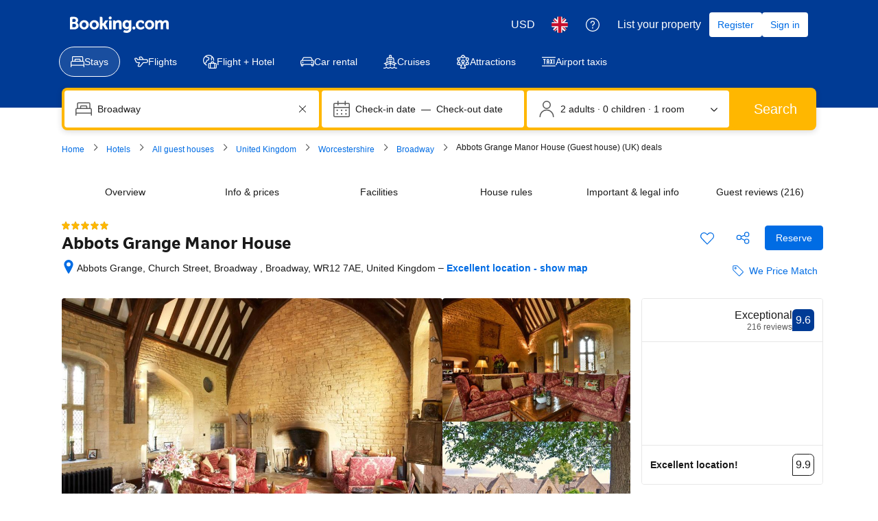

--- FILE ---
content_type: text/html; charset=UTF-8
request_url: https://www.booking.com/hotel/gb/abbots-grange.en-gb.html
body_size: 1812
content:
<!DOCTYPE html>
<html lang="en">
<head>
    <meta charset="utf-8">
    <meta name="viewport" content="width=device-width, initial-scale=1">
    <title></title>
    <style>
        body {
            font-family: "Arial";
        }
    </style>
    <script type="text/javascript">
    window.awsWafCookieDomainList = ['booking.com'];
    window.gokuProps = {
"key":"AQIDAHjcYu/GjX+QlghicBgQ/7bFaQZ+m5FKCMDnO+vTbNg96AHnYD/vPlzSpKmdgowb3x3XAAAAfjB8BgkqhkiG9w0BBwagbzBtAgEAMGgGCSqGSIb3DQEHATAeBglghkgBZQMEAS4wEQQMCl1CATXY86hIrzCUAgEQgDuCsVtsPZsg53yPOFMMN7TclD9gZ5DzQSoZ9vUMlLX7ixsenYtgiRN7E9mVGRgMCjZGlc2CjSFmNnshPg==",
          "iv":"A6x+TwA0LAAAFVep",
          "context":"AlNtT9QiTONAVO1aGznx690HJmJW7b904g1DKwciNfE4WGKttfndqYaF0vUOb9h3xJ+0JhAfb65nfQFPOoA7oLVH+v/MqgsZHmmm8WFjAWWyR+ZI0wVbbkB2w7SQQ2S+zfb0LV863q6tautFrsM+aAZXQE4jZaAJRQVAQNu4yVT+3uQAsOBhIM9uQAwIj/rjoBNRCjNsML1mw0QQTkUpkq8Yl9pZojOClxBbYHTN+aBzYkJgguksybwuV+nu5rdtO72OVS0nHB1U0vsXo54tj/oM1BmgVdkjJidvc3jVJW2ENlCKsXJnMSu6kfOft4j6M37PIwf+j5xh0eVdQcRyPjiDQVkcrkUEc9r7uuUNGGFzELw="
};
    </script>
    <script src="https://d8c14d4960ca.337f8b16.us-east-2.token.awswaf.com/d8c14d4960ca/a18a4859af9c/f81f84a03d17/challenge.js"></script>
</head>
<body>
    <div id="challenge-container"></div>
    <script type="text/javascript">
        AwsWafIntegration.saveReferrer();
        AwsWafIntegration.checkForceRefresh().then((forceRefresh) => {
            if (forceRefresh) {
                AwsWafIntegration.forceRefreshToken().then(() => {
                    window.location.reload(true);
                });
            } else {
                AwsWafIntegration.getToken().then(() => {
                    window.location.reload(true);
                });
            }
        });
    </script>
    <noscript>
        <h1>JavaScript is disabled</h1>
        In order to continue, we need to verify that you're not a robot.
        This requires JavaScript. Enable JavaScript and then reload the page.
    </noscript>
</body>
</html>

--- FILE ---
content_type: text/javascript
request_url: https://cf.bstatic.com/psb/capla/static/js/79b5a146.a99735ca.chunk.js
body_size: 50739
content:
/*! For license information please see 79b5a146.a99735ca.chunk.js.LICENSE.txt */
(self["b-property-web-property-page__LOADABLE_LOADED_CHUNKS__"]=self["b-property-web-property-page__LOADABLE_LOADED_CHUNKS__"]||[]).push([["79b5a146","4d63d73f","733aa60b"],{"54bb4162":(t,e,n)=>{"use strict";n.d(e,{Z:()=>g});var r=n("ead71eb0"),i=n.n(r),a=n("6222292b"),o=n("abab1afe"),u=n("c44dcb0c"),c=n("8521b397"),l=n.n(c),s=n("69cfa14e");const f=new Set(["ad","ae","af","ag","ai","al","am","ao","aq","ar","as","at","au","aw","az","ba","bb","bd","be","bf","bg","bh","bi","bj","bl","bm","bn","bo","bq","br","bs","bt","bv","bw","by","bz","ca","cc","cd","cf","cg","ch","ci","ck","cl","cm","cn","co","cr","cu","cv","cw","cx","cy","cz","de","dj","dk","dm","do","dz","ec","ee","eg","eh","er","es","et","fi","fj","fk","fm","fo","fr","ga","gb","gd","ge","gf","gg","gh","gi","gl","gm","gn","gp","gq","gr","gs","gt","gu","gw","gy","hk","hm","hn","hr","ht","hu","id","ie","il","im","in","io","iq","ir","is","it","je","jm","jo","jp","ke","kg","kh","ki","km","kn","kp","kr","kw","ky","kz","la","lb","lc","li","lk","lr","ls","lt","lu","lv","ly","ma","mc","md","me","mf","mg","mh","mk","ml","mm","mn","mo","mp","mq","mr","ms","mt","mu","mv","mw","mx","my","mz","na","nc","ne","nf","ng","ni","nl","no","np","nr","nu","nz","om","pa","pe","pf","pg","ph","pk","pl","pm","pn","pr","ps","pt","pw","py","qa","re","ro","rs","ru","rw","sa","sb","sc","sd","se","sg","sh","si","sj","sk","sl","sm","sn","so","sr","ss","st","sv","sx","sy","sz","tc","td","tf","tg","th","tj","tk","tl","tm","tn","to","tr","tt","tv","tw","tz","ua","ug","um","us","uy","uz","va","vc","ve","vg","vi","vn","vu","wf","ws","xk","ye","yt","za","zm","zw"]);const d="b8d1620349",p="d838fb5f41",h="aea5eccb71",v="a787c7cca4",_=t=>{const{displayUsername:e,guestCountryCode:n,guestCountryName:r,showCountryName:a=!0,showCountryFlag:c=!0,showUsernameWithSubtitle:_}=t,g=(0,u.useI18n)(),m=(E=n)&&f.has(E)?E:null;var E;let y,T=r;if(m){const t=m.charAt(0).toUpperCase()+m.slice(1).toLowerCase();y=(0,s.hX)({setName:"images-flags",assetName:t})||"",r||(T=g.trans((0,o.t)("country",m,"name")))}return i().createElement(i().Fragment,null,_&&i().createElement("span",{className:l()({[v]:c})},e),c&&!!y&&i().createElement("img",{alt:a?T:"",src:y,className:d}),a&&!!T&&i().createElement("span",{className:l()(p,{[h]:c||!c&&_})},!c&&_?" - ":" ",T))},g=t=>{const{username:e,guestCountryCode:n,guestCountryName:r,avatarUrl:c,avatarColor:l,anonymous:s,showCountryName:f=!0,showCountryFlag:d=!0,showUsernameWithSubtitle:p,size:h}=t,v=(0,u.useI18n)(),g=s||!e?v.trans((0,o.t)("anonymous")):e;return i().createElement(a.AvatarBlock,{title:p?"":g,subtitle:i().createElement(_,{displayUsername:g,guestCountryCode:n,guestCountryName:r,showCountryName:f,showCountryFlag:d,showUsernameWithSubtitle:p}),avatar:{src:c,color:l||"constructive",text:(m=g,[...m][0]),attributes:{"aria-hidden":!c}},size:h});var m}},"5b81684f":(t,e,n)=>{"use strict";n.d(e,{EL:()=>u,Z2:()=>c,Z4:()=>o,le:()=>i,s7:()=>a});var r=n("017725b3");let i=function(t){return t[t.APARTMENT=201]="APARTMENT",t[t.GUEST_ACCOMMODATION=202]="GUEST_ACCOMMODATION",t[t.HOSTEL=203]="HOSTEL",t[t.HOTEL=204]="HOTEL",t[t.MOTEL=205]="MOTEL",t[t.RESORT=206]="RESORT",t[t.RESIDENCE=207]="RESIDENCE",t[t.BED_AND_BREAKFAST=208]="BED_AND_BREAKFAST",t[t.RYOKAN=209]="RYOKAN",t[t.FARM_STAY=210]="FARM_STAY",t[t.HOLIDAY_PARK=212]="HOLIDAY_PARK",t[t.VILLA=213]="VILLA",t[t.CAMPING=214]="CAMPING",t[t.BOAT=215]="BOAT",t[t.GUEST_HOUSE=216]="GUEST_HOUSE",t[t.UNCERTAIN=217]="UNCERTAIN",t[t.INN=218]="INN",t[t.APART_HOTEL=219]="APART_HOTEL",t[t.HOLIDAY_HOME=220]="HOLIDAY_HOME",t[t.LODGE=221]="LODGE",t[t.HOMESTAY=222]="HOMESTAY",t[t.COUNTRY_HOUSE=223]="COUNTRY_HOUSE",t[t.TENTED_CAMP=224]="TENTED_CAMP",t[t.CAPSULE_HOTEL=225]="CAPSULE_HOTEL",t[t.LOVE_HOTEL=226]="LOVE_HOTEL",t[t.RIAD=227]="RIAD",t[t.CHALET=228]="CHALET",t[t.CONDO=229]="CONDO",t[t.COTTAGE=230]="COTTAGE",t[t.JAPANESE_STYLE_BUSINESS_HOTEL=231]="JAPANESE_STYLE_BUSINESS_HOTEL",t[t.GITE=232]="GITE",t[t.SANATORIUM=233]="SANATORIUM",t[t.CRUISE=234]="CRUISE",t[t.STUDENT_ACCOMMODATION=235]="STUDENT_ACCOMMODATION",t}({});const a={[r.leS.APARTHOTEL]:i.APART_HOTEL,[r.leS.APARTMENT]:i.APARTMENT,[r.leS.BED_AND_BREAKFAST]:i.BED_AND_BREAKFAST,[r.leS.BOAT]:i.BOAT,[r.leS.CAMPING]:i.CAMPING,[r.leS.CAPSULE_HOTEL]:i.CAPSULE_HOTEL,[r.leS.CHALET]:i.CHALET,[r.leS.CONDO]:i.CONDO,[r.leS.COTTAGE]:i.COTTAGE,[r.leS.COUNTRY_HOUSE]:i.COUNTRY_HOUSE,[r.leS.CRUISE]:i.CRUISE,[r.leS.FARM_STAY]:i.FARM_STAY,[r.leS.GITE]:i.GITE,[r.leS.GUEST_ACCOMMODATION]:i.GUEST_ACCOMMODATION,[r.leS.GUEST_HOUSE]:i.GUEST_HOUSE,[r.leS.HOLIDAY_HOME]:i.HOLIDAY_HOME,[r.leS.HOLIDAY_PARK]:i.HOLIDAY_PARK,[r.leS.HOMESTAY]:i.HOMESTAY,[r.leS.HOSTEL]:i.HOSTEL,[r.leS.HOTEL]:i.HOTEL,[r.leS.INN]:i.INN,[r.leS.JAPANESE_STYLE_BUSINESS_HOTEL]:i.JAPANESE_STYLE_BUSINESS_HOTEL,[r.leS.LODGE]:i.LODGE,[r.leS.LOVE_HOTEL]:i.LOVE_HOTEL,[r.leS.MOTEL]:i.MOTEL,[r.leS.NO_ACCOMMODATION_TYPE]:i.UNCERTAIN,[r.leS.RESIDENCE]:i.RESIDENCE,[r.leS.RESORT]:i.RESORT,[r.leS.RIAD]:i.RIAD,[r.leS.RYOKAN]:i.RYOKAN,[r.leS.SANATORIUM]:i.SANATORIUM,[r.leS.STUDENT_ACCOMMODATION]:i.STUDENT_ACCOMMODATION,[r.leS.TENTED_CAMP]:i.TENTED_CAMP,[r.leS.UNCERTAIN]:i.UNCERTAIN,[r.leS.VILLA]:i.VILLA},o=[i.APARTMENT,i.VILLA,i.APART_HOTEL,i.HOLIDAY_HOME,i.CHALET,i.CONDO,i.COTTAGE,i.GITE],u=[i.BED_AND_BREAKFAST,i.RYOKAN,i.FARM_STAY,i.HOLIDAY_PARK,i.CAMPING,i.BOAT,i.GUEST_HOUSE,i.HOMESTAY,i.COUNTRY_HOUSE,i.TENTED_CAMP,i.RIAD],c=[...o,...u]},"5471afd5":(t,e,n)=>{"use strict";n.d(e,{Z:()=>p});var r=n("ead71eb0"),i=n.n(r),a=n("8521b397"),o=n.n(a),u=n("6222292b");const c="fa3fb60deb",l="a8d95bc37b",s="b506848d51",f="beb5ef4fb4",d="d7a50099f7";const p=function(t){let{attributes:e,className:n,variant:a="small_1",icon:p,text:h,color:v="neutral",hasTrailingIcon:_,tagName:g="div"}=t;const m=p.type===u.Icon?(0,r.cloneElement)(p,{className:o()(l,p.props.className),attributes:{"data-testid":"icon-with-text-icon",...p.props.attributes}}):i().createElement(u.Icon,{className:o()(l,s),svg:p,attributes:{"data-testid":"icon-with-text-icon"}});return i().createElement(u.Text,{attributes:e,variant:a,color:v,tagName:g,className:o()(c,n)},function(t){if(t)return i().createElement(i().Fragment,null,i().createElement("span",{className:d},h),m);return i().createElement(i().Fragment,null,m,i().createElement("span",{className:f},h))}(_))}},"69ddde1a":(t,e,n)=>{"use strict";n.d(e,{Z:()=>g});var r=n("3d054e81"),i=n("ead71eb0"),a=n.n(i),o=n("8521b397"),u=n.n(o),c=n("54bb4162"),l=n("8d7fb0c5"),s=n("45ca3fbe"),f=n("6222292b"),d=n("9565b75d"),p=n("c520ddab");const h="e63bbe12f7",v="b018210dd3",_="f0d098c327",g=t=>{let{originalText:e,readMoreCutoff:n=250,guestDetails:i,translatable:o,direction:g,showDivider:m,additionalClasses:E,additionalAttributes:y,hideTranslationHandler:T=!1}=t;const[b,A]=(0,p.M)({positiveText:e,direction:g},o);return a().createElement(f.Box,{padding:4,className:null===E||void 0===E?void 0:E.featuredReviewCard,attributes:y},a().createElement("div",{className:u()({[h]:!m}),"data-testid":"featuredreviewcard-text"},a().createElement(d.F,{text:b.current.positiveText,textCutoff:n,direction:b.current.direction,className:null===E||void 0===E?void 0:E.featuredReviewText}),o&&!T&&a().createElement("div",{className:v,"data-testid":"featuredreviewcard-translation"},a().createElement(l.Z,{provider:null===b||void 0===b?void 0:b.current.provider,translationState:b.viewState,showOriginalHandler:()=>A(s.H.ORIGINAL),showTranslationHandler:()=>A(s.H.TRANSLATED)}))),m&&a().createElement(f.Box,{mixin:{paddingBlockStart:2,paddingBlockEnd:2,paddingInlineStart:0,paddingInlineEnd:0}},a().createElement(f.Divider,{className:_,attributes:{"data-testid":"featuredreviewcard-divider"}})),a().createElement("div",{"data-testid":"featuredreviewcard-avatar"},a().createElement(c.Z,(0,r.Z)({},i,{showUsernameWithSubtitle:!0,size:"small"}))))}},"8d7fb0c5":(t,e,n)=>{"use strict";n.d(e,{Z:()=>m});var r,i=n("ead71eb0"),a=n.n(i),o=n("96f91419"),u=n.n(o),c=n("6222292b"),l=(n("abab1afe"),n("c44dcb0c"));function s(){return s=Object.assign?Object.assign.bind():function(t){for(var e=1;e<arguments.length;e++){var n=arguments[e];for(var r in n)({}).hasOwnProperty.call(n,r)&&(t[r]=n[r])}return t},s.apply(null,arguments)}const f=t=>i.createElement("svg",s({xmlns:"http://www.w3.org/2000/svg",width:80,height:14,style:{position:"relative",top:4}},t),r||(r=i.createElement("g",{fill:"none",fillRule:"evenodd"},i.createElement("path",{fill:"#757575",d:"M31.463 1.344a1.21 1.21 0 1 1 2.42 0 1.21 1.21 0 1 1-2.42 0m-19.86 7.545c-1.043 0-1.767-.828-1.767-2.01 0-1.183.724-2.01 1.766-2.01 1.049 0 1.782.827 1.782 2.01 0 1.202-.718 2.01-1.782 2.01zm0-5.786c-2.205 0-3.806 1.588-3.806 3.776s1.6 3.777 3.805 3.777c2.213 0 3.82-1.59 3.82-3.777s-1.607-3.776-3.82-3.776zM29.12 7.068a1.8 1.8 0 0 0-.29-.406l-.066-.07.07-.068q.153-.16.304-.38l1.946-2.893h-2.361L27.26 5.514q-.124.182-.5.182h-.333V1.42c0-.855-.532-.972-1.108-.972h-.986v10.097h2.094v-3.03h.197c.238 0 .4.028.475.157l1.154 2.18c.322.591.645.692 1.249.692h1.604l-1.194-1.976zm10.16-3.982c-1.065 0-1.743.473-2.125.873l-.126.129-.046-.175c-.111-.428-.488-.664-1.056-.664h-.938l.006 7.293h2.079V7.18c0-.328.043-.613.13-.874.231-.787.876-1.277 1.683-1.277.649 0 .902.343.902 1.228v3.176c0 .755.35 1.109 1.105 1.109h.99l-.004-4.639c0-1.843-.899-2.817-2.6-2.817m-6.582.166h-.985l.007 5.639h-.001v1.652h1.051l.037.002.491-.002h.487v-.003h.003l.004-6.181c0-.746-.357-1.107-1.094-1.107m-12.93 5.637C18.726 8.89 18 8.061 18 6.88c0-1.183.726-2.01 1.768-2.01 1.046 0 1.78.827 1.78 2.01 0 1.202-.717 2.01-1.78 2.01zm0-5.786c-2.207 0-3.808 1.588-3.808 3.776s1.601 3.777 3.808 3.777c2.211 0 3.82-1.59 3.82-3.777s-1.609-3.776-3.82-3.776m26.496 5.466c-1.137 0-1.541-.992-1.541-1.921 0-.41.103-1.744 1.431-1.744.66 0 1.54.19 1.54 1.812 0 1.531-.778 1.853-1.43 1.853m2.51-5.337c-.395 0-.699.158-.85.445l-.058.111-.097-.083c-.335-.29-.937-.635-1.913-.635-1.944 0-3.253 1.46-3.253 3.632 0 2.17 1.354 3.687 3.292 3.687.661 0 1.184-.154 1.599-.469l.16-.12v.202c0 .975-.63 1.513-1.772 1.513a4.2 4.2 0 0 1-1.398-.258c-.44-.133-.699-.024-.878.418l-.165.41-.233.596.145.077c.73.388 1.681.62 2.542.62 1.77 0 3.836-.907 3.836-3.458l.008-6.688h-.966zM3.86 8.806l-1.693-.002V6.781c.001-.433.169-.657.538-.709H3.86c.824 0 1.356.52 1.356 1.36 0 .862-.519 1.373-1.356 1.374M2.168 3.349zv-.533c0-.466.197-.688.63-.716h.866c.743 0 1.187.444 1.187 1.187 0 .568-.304 1.23-1.16 1.23H2.169V3.348zm3.854 2.018-.306-.171.267-.229c.311-.267.832-.867.832-1.905 0-1.587-1.232-2.611-3.137-2.611H1.256A1.06 1.06 0 0 0 .234 1.499v9.008H3.72c2.118 0 3.487-1.153 3.487-2.938 0-.962-.443-1.784-1.186-2.202z"}),i.createElement("path",{fill:"#B0B0B0",d:"M50.556 9.413a1.21 1.21 0 1 1 2.419 0 1.21 1.21 0 1 1-2.42 0zm13.823-.524c-1.042 0-1.768-.828-1.768-2.01 0-1.183.726-2.01 1.768-2.01 1.046 0 1.78.827 1.78 2.01 0 1.202-.717 2.01-1.78 2.01m0-5.786c-2.206 0-3.807 1.588-3.807 3.776s1.6 3.777 3.807 3.777c2.211 0 3.82-1.59 3.82-3.777s-1.609-3.776-3.82-3.776m13.106.007c-.862 0-1.696.404-2.231 1.081l-.15.191-.119-.213c-.385-.703-1.048-1.059-1.97-1.059-.966 0-1.613.539-1.914.86l-.197.213-.076-.28c-.11-.405-.47-.627-1.015-.627h-.874l-.008 7.264h1.985V7.334c0-.282.035-.56.106-.85.19-.775.71-1.608 1.585-1.525.54.052.804.47.804 1.275v4.306h2V7.334c0-.352.032-.614.11-.878.162-.74.705-1.498 1.55-1.498.611 0 .838.346.838 1.276v3.244c0 .735.327 1.062 1.06 1.062h.935l.002-4.637c0-1.853-.816-2.793-2.42-2.793zM59.37 8.018c-.006.007-.861.907-1.985.907-1.026 0-2.06-.628-2.06-2.031 0-1.212.802-2.06 1.95-2.06.374 0 .798.135.865.36l.01.037a.73.73 0 0 0 .707.537l1.088.001v-.95c0-1.255-1.595-1.71-2.67-1.71-2.295 0-3.96 1.599-3.96 3.8s1.648 3.796 3.919 3.796c1.97 0 3.042-1.296 3.052-1.309l.057-.07-.86-1.429z"}))));var d;function p(){return p=Object.assign?Object.assign.bind():function(t){for(var e=1;e<arguments.length;e++){var n=arguments[e];for(var r in n)({}).hasOwnProperty.call(n,r)&&(t[r]=n[r])}return t},p.apply(null,arguments)}const h=t=>i.createElement("svg",p({xmlns:"http://www.w3.org/2000/svg",width:49,height:16,style:{position:"relative",top:4}},t),d||(d=i.createElement("g",{fill:"#757575",fillRule:"nonzero"},i.createElement("path",{d:"M11.968 5.65H6.3v1.682h4.021c-.199 2.36-2.161 3.365-4.014 3.365A4.42 4.42 0 0 1 1.868 6.22c0-2.547 1.971-4.508 4.443-4.508 1.908 0 3.031 1.216 3.031 1.216l1.178-1.22S9.01.025 6.251.025C2.741.024.024 2.988.024 6.19a6.26 6.26 0 0 0 6.317 6.194c3.309 0 5.73-2.266 5.73-5.618 0-.707-.102-1.115-.102-1.115M16.613 4.432c-2.326 0-3.993 1.818-3.993 3.94 0 2.152 1.617 4.004 4.02 4.004 2.176 0 3.959-1.663 3.959-3.958 0-2.631-2.074-3.986-3.986-3.986m.023 1.56c1.144 0 2.228.925 2.228 2.415 0 1.459-1.08 2.41-2.233 2.41-1.268 0-2.268-1.015-2.268-2.421 0-1.376.988-2.404 2.273-2.404M25.298 4.432c-2.327 0-3.994 1.818-3.994 3.94 0 2.152 1.617 4.004 4.02 4.004 2.177 0 3.96-1.663 3.96-3.958 0-2.631-2.074-3.986-3.986-3.986m.023 1.56c1.144 0 2.228.925 2.228 2.415 0 1.459-1.08 2.41-2.234 2.41-1.267 0-2.267-1.015-2.267-2.421 0-1.376.987-2.404 2.273-2.404M33.816 4.436c-2.136 0-3.814 1.87-3.814 3.969 0 2.39 1.946 3.976 3.777 3.976 1.132 0 1.734-.45 2.178-.965v.783c0 1.37-.832 2.191-2.088 2.191-1.213 0-1.822-.902-2.033-1.414l-1.527.638c.542 1.146 1.632 2.34 3.573 2.34 2.123 0 3.74-1.337 3.74-4.142V4.675h-1.665v.672c-.511-.551-1.212-.911-2.141-.911m.154 1.557c1.047 0 2.122.894 2.122 2.42 0 1.552-1.073 2.407-2.145 2.407-1.138 0-2.198-.924-2.198-2.392 0-1.525 1.1-2.435 2.221-2.435M45.028 4.427c-2.014 0-3.705 1.602-3.705 3.966 0 2.502 1.884 3.986 3.898 3.986 1.68 0 2.712-.92 3.328-1.743l-1.373-.914c-.357.553-.952 1.094-1.946 1.094-1.117 0-1.63-.612-1.949-1.204l5.327-2.21-.277-.648c-.515-1.268-1.715-2.327-3.303-2.327m.07 1.527c.725 0 1.247.386 1.469.849L43.01 8.289c-.153-1.15.937-2.335 2.087-2.335M38.784 12.143h1.75V.435h-1.75z"}))));var v=n("45ca3fbe");const _="a9ee5f248d";function g(t){let{provider:e,translationState:n,showOriginalHandler:r,showTranslationHandler:o}=t;const u=a().createElement(f,{width:80,height:14}),s=a().createElement(h,{width:49,height:16}),d=(0,i.useRef)(null);function p(){const t=e===v.$.BOOKING?u:s;return e&&a().createElement(l.Trans,{tag:"ugc_reviews_translated_by",variables:{companyname:"<0></0>"},components:[t]})}function g(){let t,i=_;switch(n){case v.H.ORIGINAL:t="ugc_reviews_translated_show_translation";break;case v.H.TRANSLATED:t="ugc_reviews_translated_show_original";break;case v.H.LOADING:t="ugc_reviews_loading_translations",i="";break;case v.H.FAILED:t="ugc_reviews_translated_failed",i="";break;default:t=null}const u=v.H.TRANSLATED===n;return t&&a().createElement(a().Fragment,null,u&&e&&a().createElement(a().Fragment,null,a().createElement(c.Link,{variant:"secondary",onClick:()=>{var t;const e=null===(t=d.current)||void 0===t||null===(t=t.parentElement)||void 0===t?void 0:t.closest('[role="group"]');null===e||void 0===e||e.scrollIntoView({behavior:"smooth",block:"center"})}},a().createElement(p,null))," - "),a().createElement(c.Link,{onClick:async()=>{n===v.H.ORIGINAL?null===o||void 0===o||o():n===v.H.TRANSLATED&&(null===r||void 0===r||r())},className:i,variant:i?"primary":"secondary"},a().createElement(l.Trans,{tag:t})))}return(0,i.useEffect)((()=>{var t;[v.H.LOADING,v.H.TRANSLATED].includes(n)&&(null===(t=d.current)||void 0===t||null===(t=t.querySelector("button"))||void 0===t||t.focus())}),[n]),a().createElement("div",{ref:d},a().createElement(c.Text,{variant:"small_1"},a().createElement(g,null)))}g.propTypes={provider:u().string,translationState:u().number,showTranslationHandler:u().func.isRequired,showOriginalHandler:u().func.isRequired};const m=g},"45ca3fbe":(t,e,n)=>{"use strict";n.d(e,{$:()=>i,H:()=>r});let r=function(t){return t[t.ORIGINAL=0]="ORIGINAL",t[t.TRANSLATED=1]="TRANSLATED",t[t.FAILED=-1]="FAILED",t[t.LOADING=2]="LOADING",t}({}),i=function(t){return t.BOOKING="booking",t.GOOGLE="google",t}({})},"8562f976":(t,e,n)=>{"use strict";n.d(e,{n:()=>p});var r=n("3d054e81"),i=n("ead71eb0"),a=n.n(i),o=n("6222292b");const u="efd2e59363",c="c3518b180d",l="f05ac105fa",s="ea9fc823c1";var f=n("8521b397"),d=n.n(f);const p=t=>{const{icon:e,iconColor:n,iconSize:i,ariaLabel:f,className:p}=t,h=f?{role:"img","aria-label":f}:{};return a().createElement("div",{className:d()(u,p)},a().createElement("div",(0,r.Z)({className:c},h),a().createElement(o.Icon,{svg:e,color:n,size:i})),a().createElement("div",{className:l}),a().createElement("div",{className:s},t.children))}},"88bf1a24":(t,e,n)=>{"use strict";n.d(e,{N:()=>i,m:()=>a});const r={rtl:"cdfaba8937",ltr:"a17eaf5728"};let i=function(t){return t.LTR="ltr",t.RTL="rtl",t}({});function a(t){switch(t){case i.LTR:return r.ltr;case i.RTL:return r.rtl;default:return}}},"719d50d8":(t,e,n)=>{"use strict";n.d(e,{l:()=>E,L:()=>m});var r=n("ead71eb0"),i=n.n(r),a=n("23412bed"),o=n.n(a),u=n("6222292b"),c=n("81932ec1"),l=n("319b4a45"),s=n("77a90307"),f=n("8562f976"),d=n("88bf1a24");const p="d14152e7c3";var h=n("8521b397"),v=n.n(h),_=n("c44dcb0c"),g=n("abab1afe");let m=function(t){return t[t.POSITIVE=1]="POSITIVE",t[t.NEGATIVE=2]="NEGATIVE",t}({});const E=t=>{const{text:e,className:n,direction:a,icon:h,quoted:E}=t,y=(0,_.useI18n)(),[T]=(0,u.useRTL)(),[b,A]=(0,r.useState)();function O(){const t=h===m.POSITIVE?i().createElement(c.default,null):i().createElement(l.default,null),e=h===m.POSITIVE?"constructive":"neutral";return i().createElement(f.n,{icon:t,iconColor:e,iconSize:"small",className:b},i().createElement(R,null))}function w(){return i().createElement("div",{className:b},i().createElement(R,null))}function S(){return T?i().createElement("span",null,'"'):i().createElement("span",{dangerouslySetInnerHTML:{__html:y.trans((0,g.t)("quote_open_primary"))}})}function N(){return T?i().createElement("span",null,'"'):i().createElement("span",{dangerouslySetInnerHTML:{__html:y.trans((0,g.t)("quote_close_primary"))}})}function R(){let t;return(0,s.C5)()&&(t=o().sanitize(e,{ALLOWED_TAGS:["mark"]})),i().createElement(u.Text,{variant:"body_2",className:v()(p,n)},E&&i().createElement(S,null),t?i().createElement("span",{dangerouslySetInnerHTML:{__html:t}}):i().createElement("span",null,e),E&&i().createElement(N,null))}return(0,r.useEffect)((()=>{A(a?(0,d.m)(a):(0,d.m)(T?d.N.RTL:d.N.LTR))}),[a,T]),h?i().createElement(O,null):i().createElement(w,null)}},"9565b75d":(t,e,n)=>{"use strict";n.d(e,{F:()=>u});var r=n("ead71eb0"),i=n.n(r),a=n("719d50d8"),o=n("4daa2a81");const u=t=>{const{text:e,textCutoff:n=250,direction:r,className:u,useExperimentalExtendedContent:c}=t;let l=e||"";return c||(l=(0,o.truncate)(l,{length:n,separator:" "})),i().createElement(a.l,{text:l,direction:r,className:u,quoted:!0})}},c520ddab:(t,e,n)=>{"use strict";n.d(e,{M:()=>a,Q:()=>o});var r=n("ead71eb0"),i=n("45ca3fbe");const a=(t,e)=>{const n=null===e||void 0===e?void 0:e.getTranslation,[a,o]=(0,r.useState)(u());function u(){const n={original:t,viewState:i.H.ORIGINAL,current:t};var r,a,o,u,l,s;null!==e&&void 0!==e&&e.translation&&(n.translation={title:(s=null===(r=e.translation)||void 0===r?void 0:r.title,s||t.title),positiveText:null===(a=e.translation)||void 0===a?void 0:a.positiveText,negativeText:null===(o=e.translation)||void 0===o?void 0:o.negativeText,direction:null===(u=e.translation)||void 0===u?void 0:u.direction,provider:null===(l=e.translation)||void 0===l?void 0:l.provider});return null!==e&&void 0!==e&&e.startTranslated&&(n.translation&&c(n.translation)?(n.current=n.translation,n.viewState=i.H.TRANSLATED):n.viewState=i.H.FAILED),null!==e&&void 0!==e&&e.isLoadingTranslation&&(n.viewState=i.H.LOADING),n}function c(t){return t.provider&&(t.title||t.positiveText||t.negativeText)}return(0,r.useEffect)((()=>{o(u())}),[e]),[a,function(t){let e=a.current,r=t;t===i.H.ORIGINAL?e=a.original:t===i.H.TRANSLATED&&(a.translation&&c(a.translation)?e=a.translation:n?n():r=i.H.FAILED),o({...a,current:e,viewState:r})}]};function o(t){let{positiveText:e,negativeText:n,title:r}=t;return!!(e||n||r)}},"017725b3":(t,e,n)=>{"use strict";n.d(e,{kf0:()=>u,kz4:()=>i,leS:()=>r,rP5:()=>a,whx:()=>o,xOh:()=>c});let r=function(t){return t.APARTHOTEL="APARTHOTEL",t.APARTMENT="APARTMENT",t.BED_AND_BREAKFAST="BED_AND_BREAKFAST",t.BOAT="BOAT",t.CAMPING="CAMPING",t.CAPSULE_HOTEL="CAPSULE_HOTEL",t.CHALET="CHALET",t.CONDO="CONDO",t.COTTAGE="COTTAGE",t.COUNTRY_HOUSE="COUNTRY_HOUSE",t.CRUISE="CRUISE",t.FARM_STAY="FARM_STAY",t.GITE="GITE",t.GUEST_ACCOMMODATION="GUEST_ACCOMMODATION",t.GUEST_HOUSE="GUEST_HOUSE",t.HOLIDAY_HOME="HOLIDAY_HOME",t.HOLIDAY_PARK="HOLIDAY_PARK",t.HOMESTAY="HOMESTAY",t.HOSTEL="HOSTEL",t.HOTEL="HOTEL",t.INN="INN",t.JAPANESE_STYLE_BUSINESS_HOTEL="JAPANESE_STYLE_BUSINESS_HOTEL",t.LODGE="LODGE",t.LOVE_HOTEL="LOVE_HOTEL",t.MOTEL="MOTEL",t.NO_ACCOMMODATION_TYPE="NO_ACCOMMODATION_TYPE",t.RESIDENCE="RESIDENCE",t.RESORT="RESORT",t.RIAD="RIAD",t.RYOKAN="RYOKAN",t.SANATORIUM="SANATORIUM",t.STUDENT_ACCOMMODATION="STUDENT_ACCOMMODATION",t.TENTED_CAMP="TENTED_CAMP",t.UNCERTAIN="UNCERTAIN",t.VILLA="VILLA",t}({}),i=function(t){return t.property="property",t.room="room",t}({}),a=function(t){return t.AUTOCOMPLETE_DROPDOWN="AUTOCOMPLETE_DROPDOWN",t.BUTTON="BUTTON",t.CHECKBOX="CHECKBOX",t.CHIP="CHIP",t.COMPOUND="COMPOUND",t.NESTED="NESTED",t.SLIDER="SLIDER",t.STEPPER="STEPPER",t.SWITCH="SWITCH",t.TEXTBOX="TEXTBOX",t}({}),o=function(t){return t.AT="AT",t.BE="BE",t.BG="BG",t.CY="CY",t.CZ="CZ",t.DE="DE",t.DK="DK",t.EE="EE",t.ES="ES",t.FI="FI",t.FR="FR",t.GR="GR",t.HR="HR",t.HU="HU",t.IE="IE",t.IT="IT",t.LT="LT",t.LU="LU",t.LV="LV",t.MT="MT",t.NL="NL",t.PL="PL",t.PT="PT",t.RO="RO",t.SE="SE",t.SI="SI",t.SK="SK",t}({}),u=function(t){return t.FastestNonWalking="FastestNonWalking",t.ShortestDistance="ShortestDistance",t.WalkingWithinReasonableTime="WalkingWithinReasonableTime",t}({}),c=function(t){return t.GREY_BG_DEFAULT_BORDER_MEDIA_ALT_BADGE="GREY_BG_DEFAULT_BORDER_MEDIA_ALT_BADGE",t.WHITE_BG_ALT_BORDER_OUTLINE_BADGE="WHITE_BG_ALT_BORDER_OUTLINE_BADGE",t}({})},fa988cda:(t,e,n)=>{"use strict";n.d(e,{Z:()=>a});var r=n("dc6d28ff"),i=n("41c6c66e");const a=t=>{if(null!==t&&void 0!==t&&t.propertyFullExtended){var e,n,a,o;const u=(0,r.getRequestContext)().getBasePageUrl(),c=t.propertyFullExtended.basicPropertyData,l=null===(e=t.propertyFullExtended.propertyReview)||void 0===e?void 0:e.featuredReviews,s=null===(n=t.propertyFullExtended.propertyReview)||void 0===n?void 0:n.totalScore;if(!c||!l||!s)return(0,i.reportWarning)(`PropertyFeaturedReviewsDesktop: Failed to get featured reviews data \n URL: ${u.toString()}`),null;const f=((null===t||void 0===t||null===(a=t.propertyFullExtended)||void 0===a||null===(a=a.translation)||void 0===a?void 0:a.name)||(null===t||void 0===t||null===(o=t.propertyFullExtended)||void 0===o||null===(o=o.basicPropertyData)||void 0===o?void 0:o.name))??"";return{context:{hotelId:c.id,hotelName:f,reviewsCount:s.reviewsCount,score:s.score},featuredReviews:l}}return null}},"7de866a3":(t,e,n)=>{"use strict";n.d(e,{J:()=>l,Y:()=>c});var r=n("24e040c9"),i=n.n(r),a=n("2fbd8878"),o=n("b56a652f"),u=n("b73ca3fb");function c(t,e,n){var r;const c=t.averageScore||0,l={reviewProps:{reviewScore:(0,o.H)(c,e.language),guestDetails:{username:t.guestName||"",avatarUrl:t.userAvatarUrl||void 0,guestCountryCode:t.guestCountryCode||"",anonymous:t.isAnonymous||void 0,showCountryFlag:!t.hasHideCountryFlag},date:t.completed?i().unix(t.completed).format("YYYY-MM-DD"):"",title:t.title||(null===(r=(0,a.E)(c,e))||void 0===r?void 0:r.rating)||"",positiveText:t.positiveText||void 0,negativeText:t.negativeText||void 0,direction:(0,u.Z)(t.language),reviewUrl:t.reviewUrl||void 0},onReadMore:n};return t.isTranslatable&&(l.reviewProps.translatable={startTranslated:!1}),l}function l(t){return{startTranslated:!0,translation:{title:t.title||void 0,positiveText:t.positiveText||void 0,negativeText:t.negativeText||void 0,provider:t.translationProvider||void 0}}}},bd28409d:(t,e,n)=>{"use strict";n.d(e,{TV:()=>o,ns:()=>a,qZ:()=>u});var r=n("c9a2562a"),i=n("1fcdce68");function a(t){const e={};e[r.h.PRODUCT_TYPE]=r.h.TYPE_ACCOMMODATION,e[r.h.PRODUCT_ID]=t.hotelId,r.Z.trackBehavior("ugc__hp_review_block_carousel_clicked","1.0.x",e)}function o(t){if(t){const e={};e[r.h.PRODUCT_TYPE]=r.h.TYPE_ACCOMMODATION,e[r.h.PRODUCT_ID]=t.hotelId,r.Z.trackBehavior("ugc__hp_review_block_footer_clicked","1.0.x",e),(0,i.iS)()}}function u(t){if(t){var e;const n={[r.h.REVIEW_SUMMARY]:{[r.h.PRODUCT_TYPE]:r.h.TYPE_ACCOMMODATION,[r.h.PRODUCT_ID]:null===t||void 0===t||null===(e=t.hotelId)||void 0===e?void 0:e.toString(),[r.h.REVIEW_NUMBER]:null===t||void 0===t?void 0:t.reviewsCount,[r.h.REVIEW_SCORE]:null===t||void 0===t?void 0:t.score}};r.Z.trackBehavior("ugc__hp_review_floater_clicked","1.0.x",n)}}},"2584adc8":(t,e,n)=>{"use strict";function r(t){return!!(null!==t&&void 0!==t&&t.featuredReviews&&t.featuredReviews.length>0&&t.context.score>=7.5)}n.d(e,{m:()=>r})},f77317df:(t,e,n)=>{"use strict";n.r(e),n.d(e,{default:()=>D});var r=n("ead71eb0"),i=n.n(r),a=n("dc6d28ff"),o=n("8521b397"),u=n.n(o),c=n("9a67ad93"),l=n("69ddde1a"),s=n("6222292b"),f=n("239beb17"),d=n("c44dcb0c"),p=n("3c766bab"),h=n("d16c4768"),v=n("e36d8828"),_=n("9f9eaced"),g=n("fa988cda"),m=n("7de866a3"),E=n("bd28409d"),y=n("2584adc8");const T={container:"fe4dfbc0c7",carousel:"a3842bd3b4",carouselItem:"cabc9b7051",featuredReviewCard:"b1e30971a9",featuredReviewText:"e01adb21c0",marginTopFix:"b228ba80c5",iconDividerSpacingV2:"c8abaf6fb0"},b=t=>{let{review:e,hotelId:n}=t;const[a,o]=(0,r.useState)(e),{reviewProps:{translatable:u,reviewUrl:l}}=e,[s,{loading:f,called:d,error:h}]=(0,p.uW)({variables:{input:{hotelId:n||0,reviewUrls:l?[l]:[]}},ssr:!1,context:{headers:(0,_.Z)({ProdTimeout:5e3})},onCompleted(t){let{translateReviewsBatch:n}=t;if(n&&"TranslateReviewsBatchResult"===(null===n||void 0===n?void 0:n.__typename)){var r;const t=null===n||void 0===n||null===(r=n.translatedReviews)||void 0===r?void 0:r[0];t&&t.translationProvider&&o({...e,reviewProps:{...e.reviewProps,translatable:(0,m.J)(t)}})}}}),g=(0,r.useCallback)((()=>{!(0,v.bz)()&&!d&&u&&l&&s()}),[s,d,u,l]),E=(0,r.useCallback)((()=>{var t;return null!==a&&void 0!==a&&null!==(t=a.reviewProps)&&void 0!==t&&t.translatable?h?i().createElement(A,e):f?i().createElement(O,null):i().createElement(A,a):i().createElement(A,e)}),[a,e,h,f]);return i().createElement(c.df,{triggerOnce:!0,onChange:t=>{t&&u&&g()}},E())},A=t=>{var e,n,r,a;const o=(0,f.isFeatureRunning)(f.feature`adUAABOSTPeVcZIePYbaPLIYWSTXNfedGbUPHKHVT`);return i().createElement(l.Z,{originalText:null===t||void 0===t||null===(e=t.reviewProps)||void 0===e?void 0:e.positiveText,guestDetails:null===t||void 0===t||null===(n=t.reviewProps)||void 0===n?void 0:n.guestDetails,translatable:null===t||void 0===t||null===(r=t.reviewProps)||void 0===r?void 0:r.translatable,direction:null===t||void 0===t||null===(a=t.reviewProps)||void 0===a?void 0:a.direction,readMoreCutoff:150,additionalClasses:{featuredReviewCard:u()(null===T||void 0===T?void 0:T.featuredReviewCard,o&&(null===T||void 0===T?void 0:T.iconDividerSpacingV2)),featuredReviewText:null===T||void 0===T?void 0:T.featuredReviewText},hideTranslationHandler:!0})},O=()=>i().createElement(s.Stack,{direction:"column",gap:6,mixin:{marginBlockStart:2,marginInlineStart:4}},i().createElement(s.SkeletonLoader,{variant:"three-lines",width:"200px"}),i().createElement(s.SkeletonLoader,{variant:"one-line",width:"160px"})),w=()=>{var t;const e=(0,d.useI18n)(),n=(0,h.Z)(),a=(0,g.Z)(n),[o,c]=(0,r.useState)({context:null,reviews:null}),l=(0,r.useRef)(!0),f=null===a||void 0===a||null===(t=a.context)||void 0===t?void 0:t.hotelId;(0,r.useEffect)((()=>{if(!o.reviews&&null!==a&&void 0!==a&&a.featuredReviews&&(0,y.m)(a)){const t=[];a.featuredReviews.forEach((n=>{n&&t.push((0,m.Y)(n,e))})),c({context:a.context,reviews:t}),l.current&&(l.current=!1)}}),[a,e,o.reviews]);const p=o.reviews||[];return p&&0===(null===p||void 0===p?void 0:p.length)?l.current&&(0,y.m)(a)?i().createElement(s.Box,{className:T.container},i().createElement(O,null)):null:i().createElement("div",{className:u()(T.container,T.marginTopFix),"data-testid":"FeaturedReviewGalleryDesktop-wrapper"},i().createElement(s.Text,{tagName:"h3",variant:"small_2",mixin:{paddingBlockStart:0,paddingBlockEnd:2,paddingInlineStart:3,paddingInlineEnd:3,margin:0}},i().createElement(d.Trans,{tag:"ugc_featured_review_new_title_legal"})),i().createElement(s.Carousel,{size:"largest",previousButtonAriaLabel:e.trans((0,d.t)("a11y_aria_label_carousel_previous")),nextButtonAriaLabel:e.trans((0,d.t)("a11y_aria_label_carousel_next_previous")),className:T.carousel,onAfterNavigate:()=>{(0,E.qZ)(o.context)},ariaLabel:e.trans((0,d.t)("ugc_featured_review_new_title_legal"))},p.map(((t,e)=>i().createElement(s.Carousel.Item,{className:T.carouselItem,key:t.reviewProps.reviewUrl||e},i().createElement(b,{review:t,hotelId:f}))))))};var S=n("5471afd5"),N=n("0c68dce6");const R="b58cf84933",C="aec287ef3f",I=t=>{let{hotelName:e}=t;const n=(0,d.useI18n)(),r=n.trans((0,d.t)("ugc_not_enough_reviews_body",{num_exception:0,variables:{min_num_reviews:1,property_name:e||"",n:1}}));return i().createElement(s.Box,{padding:4,attributes:{"data-testid":"no-reviews-banner"}},i().createElement(s.Title,{title:n.trans((0,d.t)("ugc_not_enough_reviews_header")),titleTagName:"h3",titleClassName:R,subtitle:i().createElement(S.Z,{variant:"body_2",icon:i().createElement(s.Icon,{svg:i().createElement(N.default,null),className:C,size:"smaller",color:"neutral"}),text:r,tagName:"p"}),variant:"strong_1",align:"start"}))};var L=n("85e410b2");const D=()=>{const t=(0,a.getRequestContext)().getAffiliate(),e=(0,h.Z)(),n=(0,L.Z)(e),r=(0,g.Z)(e),{reviewsCount:o,hotelName:u}=(null===r||void 0===r?void 0:r.context)??{},c=null===t||void 0===t?void 0:t.isBookingOwned,l=null===n||void 0===n?void 0:n.isExternal;return r?0===o&&!l&&c?i().createElement(I,{hotelName:u}):i().createElement(w,null):null}},"1fcdce68":(t,e,n)=>{"use strict";n.d(e,{D4:()=>v,H6:()=>I,Hm:()=>R,J5:()=>w,KZ:()=>N,Lo:()=>E,Ng:()=>_,Q6:()=>S,Sr:()=>d,UO:()=>g,Vj:()=>b,Zq:()=>h,iS:()=>y,if:()=>C,mn:()=>A,pj:()=>T,so:()=>O,w9:()=>m});var r=n("67c90d04"),i=n("dc6d28ff"),a=n("28dbd132"),o=n("1d076a48"),u=n("e2e00a7c"),c=n("a8619b3d"),l=n("1050c5b4");const s=(0,i.getRequestContext)(),f=s.getSiteType()===r.N.MDOT,d=(s.getSiteType(),r.N.WWW,a.exp`adUAACDdCNMFEGMADDbddcDWHDUMVbEAKe`),p=a.exp`adUAACDdFNQLdQRMFXJKe`,h=()=>f&&(0,a.trackExperiment)(d)>0,v=()=>!!f&&((0,a.trackExperimentStage)(a.exp`adUAVGHYYfPYXGYDeJZVKOIBcVT`,1),Boolean((0,a.trackExperiment)(a.exp`adUAVGHYYfPYXGYDeJZVKOIBcVT`))),_=()=>{f&&(0,a.trackCustomGoal)(d,2)},g=()=>{f&&(0,a.trackCustomGoal)(d,4)},m=()=>{f&&(0,a.trackCustomGoal)(d,3)},E=()=>{f&&(0,a.trackCustomGoal)(d,1)},y=()=>{f&&E()},T=()=>{f&&(0,a.trackCustomGoal)(p,4)},b=()=>{f&&(0,a.trackCustomGoal)(p,3)},A=()=>{f&&(0,a.trackGoalWithValue)("js_ugc_rl_scroll_more_reviews",1)},O=()=>{f?((0,a.trackCustomGoal)(d,5),(0,a.trackGoalWithValue)("js_ugc_rl_back_to_pp",1)):(0,a.trackGoalWithValue)("js_close_review_list",1)},w=()=>{f&&(0,a.trackGoalWithValue)("js_ugc_rl_back_to_top",1)},S=()=>{(0,a.trackGoalWithValue)("js_ugc_pp_back_to_sr",1)},N=t=>{if(f){const e=a.exp`adUAVGHYYfPYXGYDeJZVKOIBcVT`,{isBookingHome19Property:n,isChainProperty:r,isUSVisitors:i}=(0,u.Z)(t),o=(0,c.K0)(),s=(0,l.R8)({...o,isBusinessBooker:!1});(0,a.trackExperimentStage)(e,2),(0,a.trackCustomGoal)(e,1),r?(0,a.trackExperimentStage)(e,3):n?(0,a.trackExperimentStage)(e,5):(0,a.trackExperimentStage)(e,4),s===l.YA.FAMILY&&(0,a.trackExperimentStage)(e,6),i&&(0,a.trackExperimentStage)(e,7)}},R=t=>{t===o.vA.CUSTOMER_TYPE&&(0,a.trackGoalWithValue)("js_reviewers_filter_used",1),t===o.vA.SCORE_RANGE&&(0,a.trackGoalWithValue)("js_scores_filter_used",1),t===o.vA.LANGUAGE&&(0,a.trackGoalWithValue)("js_language_filter_used",1),t===o.vA.TIME_OF_YEAR&&(0,a.trackGoalWithValue)("js_time_of_year_filter_used",1),t===o.vA.TOPICS&&(0,a.trackGoalWithValue)("js_topics_filter_used",1),t===o.vA.TEXT_SEARCH&&(0,a.trackGoalWithValue)("js_text_search_used",1)},C=()=>(0,a.trackGoalWithValue)("js_sorter_used",1),I=()=>(0,a.trackGoalWithValue)("js_pagination_used",1)},"1d076a48":(t,e,n)=>{"use strict";n.d(e,{Of:()=>f,R$:()=>s,aT:()=>u,uF:()=>o,vA:()=>a});var r=n("abab1afe"),i=n("0f9dd7d8");let a=function(t){return t.CUSTOMER_TYPE="customerType",t.SCORE_RANGE="scoreRange",t.LANGUAGE="languages",t.TIME_OF_YEAR="timeOfYear",t.TOPICS="topics",t.TEXT_SEARCH="textSearch",t}({});function o(t){const{data:e,i18n:n}=t,o=[],f={label:n.trans((0,r.t)("d_pp_reviews_filters_reviewers_title")),name:a.CUSTOMER_TYPE,value:i.d2u.TOTAL,options:c(e.customerTypeFilter)},d={label:n.trans((0,r.t)("d_pp_reviews_filters_review_scores_title")),name:a.SCORE_RANGE,value:i.aSx.ALL,options:l(e.scoreFilter)},p={label:n.trans((0,r.t)("d_pp_reviews_filters_languages_title")),name:a.LANGUAGE,value:"ALL",variant:"select_language",options:s(e.languageFilter)},h={label:n.trans((0,r.t)("d_pp_reviews_filters_time_of_year")),name:a.TIME_OF_YEAR,value:"ALL",options:u(e.timeOfYearFilter,{useIndexAsValue:!0})};return o.push(f),o.push(d),o.push(p),o.push(h),o}function u(t){let e=arguments.length>1&&void 0!==arguments[1]?arguments[1]:{};const{filterByCount:n=!1,useIndexAsValue:r=!1}=e,i=n?null===t||void 0===t?void 0:t.filter((t=>!(null===t||void 0===t||!t.count))):t;return(null===i||void 0===i?void 0:i.map(((t,e)=>({label:(null===t||void 0===t?void 0:t.name)??"",name:(null===t||void 0===t?void 0:t.name)??"",value:(null===t||void 0===t?void 0:t.value)||(r?e.toString():"")}))))??[]}function c(t){return u(t,{filterByCount:!0})}function l(t){return u(t,{filterByCount:!0})}function s(t){return u(t,{useIndexAsValue:!0}).map((e=>{var n;return{...e,iconDetail:(null===t||void 0===t||null===(n=t.find((t=>(null===t||void 0===t?void 0:t.value)===e.value)))||void 0===n?void 0:n.countryFlag)??""}}))}function f(t){var e,n,r,i,a,o,u,c,l;const s={};return null!==(e=t.activeFilterOptions)&&void 0!==e&&e.customerType&&null!==(n=t.activeFilterOptions)&&void 0!==n&&n.customerType.length&&(s.customerType=t.activeFilterOptions.customerType[0].value),null!==(r=t.activeFilterOptions)&&void 0!==r&&r.scoreRange&&null!==(i=t.activeFilterOptions)&&void 0!==i&&i.scoreRange.length&&(s.scoreRange=t.activeFilterOptions.scoreRange[0].value),null!==(a=t.activeFilterOptions)&&void 0!==a&&a.timeOfYear&&null!==(o=t.activeFilterOptions)&&void 0!==o&&o.timeOfYear.length&&(s.timeOfYear=t.activeFilterOptions.timeOfYear[0].value),null!==(u=t.activeFilterOptions)&&void 0!==u&&u.languages&&null!==(c=t.activeFilterOptions)&&void 0!==c&&c.languages.length&&(s.languages=t.activeFilterOptions.languages.map((t=>t.value))),t.activeTopics&&null!==(l=t.activeTopics)&&void 0!==l&&l.length&&(s.selectedTopics=t.activeTopics.map((t=>Number(t.id)))),s.text=null===t||void 0===t?void 0:t.textSearch,s}},"3c766bab":(t,e,n)=>{"use strict";n.d(e,{kw:()=>o,uW:()=>u});var r=n("cedcabf9");const i={},a={kind:"Document",definitions:[{kind:"OperationDefinition",operation:"query",name:{kind:"Name",value:"TranslateReviewsBatch"},variableDefinitions:[{kind:"VariableDefinition",variable:{kind:"Variable",name:{kind:"Name",value:"input"}},type:{kind:"NonNullType",type:{kind:"NamedType",name:{kind:"Name",value:"TranslateReviewsBatchInput"}}},directives:[]}],directives:[],selectionSet:{kind:"SelectionSet",selections:[{kind:"Field",name:{kind:"Name",value:"translateReviewsBatch"},arguments:[{kind:"Argument",name:{kind:"Name",value:"input"},value:{kind:"Variable",name:{kind:"Name",value:"input"}}}],directives:[],selectionSet:{kind:"SelectionSet",selections:[{kind:"InlineFragment",typeCondition:{kind:"NamedType",name:{kind:"Name",value:"TranslateReviewsBatchResult"}},directives:[],selectionSet:{kind:"SelectionSet",selections:[{kind:"Field",name:{kind:"Name",value:"translatedReviews"},arguments:[],directives:[],selectionSet:{kind:"SelectionSet",selections:[{kind:"Field",name:{kind:"Name",value:"reviewUrl"},arguments:[],directives:[]},{kind:"Field",name:{kind:"Name",value:"title"},arguments:[],directives:[]},{kind:"Field",name:{kind:"Name",value:"positiveText"},arguments:[],directives:[]},{kind:"Field",name:{kind:"Name",value:"negativeText"},arguments:[],directives:[]},{kind:"Field",name:{kind:"Name",value:"translationProvider"},arguments:[],directives:[]}]}}]}},{kind:"InlineFragment",typeCondition:{kind:"NamedType",name:{kind:"Name",value:"TranslateReviewsError"}},directives:[],selectionSet:{kind:"SelectionSet",selections:[{kind:"Field",name:{kind:"Name",value:"statusCode"},arguments:[],directives:[]},{kind:"Field",name:{kind:"Name",value:"message"},arguments:[],directives:[]}]}}]}}]}}],loc:{start:0,end:404,source:{body:"\n  query TranslateReviewsBatch($input: TranslateReviewsBatchInput!) {\n    translateReviewsBatch(input: $input) {\n      ... on TranslateReviewsBatchResult {\n        translatedReviews {\n          reviewUrl\n          title\n          positiveText\n          negativeText\n          translationProvider\n        }\n      }\n      ... on TranslateReviewsError {\n        statusCode\n        message\n      }\n    }\n  }\n",name:"GraphQL request",locationOffset:{line:1,column:1}}}};function o(t){const e={...i,...t};return r.useQuery(a,e)}function u(t){const e={...i,...t};return r.useLazyQuery(a,e)}},e2e00a7c:(t,e,n)=>{"use strict";n.d(e,{Z:()=>u});var r=n("5b81684f"),i=n("dc6d28ff"),a=n("a8619b3d"),o=n("1050c5b4");const u=t=>{var e,n;const{searchConfig:u}=(0,a.UH)(),c=(0,o.R8)({...u,isBusinessBooker:!1})===o.YA.FAMILY,{basicPropertyData:l,bookingHomeFlags:s}=(null===t||void 0===t?void 0:t.propertyFullExtended)||{},f=null===l||void 0===l?void 0:l.accommodationTypeId,d="us"===(0,i.getRequestContext)().getVisitorCountry(),p=Boolean(null===t||void 0===t||null===(e=t.propertyDetails)||void 0===e||null===(e=e.chainIds)||void 0===e?void 0:e.length),h=f===r.le.HOSTEL,v=Boolean(null===s||void 0===s?void 0:s.isBH8),_=v||Boolean(f&&r.EL.includes(f));return{isBooked:(null===t||void 0===t||null===(n=t.propertyDetails)||void 0===n||null===(n=n.propertyPageFlags)||void 0===n?void 0:n.isPropertyBooked)??!1,isFamily:c,isUSVisitors:d,isChainProperty:p,isHostelProperty:h,isBookingHomeProperty:v,isBookingHome19Property:_}}},"50a96039":(t,e,n)=>{"use strict";n.d(e,{u:()=>o});const r={ar:1,bg:1,en:1,"en-gb":1,"en-us":1,"es-mx":1,he:1,ja:1,ko:1,ms:1,th:1,tl:1,zh:1,"zh-cn":1,"zh-tw":1},i={bg:1,cs:1,et:1,fi:1,fr:1,hu:1,lv:1,lt:1,no:1,pl:1,"pt-pt":1,ru:1,sk:1,sr:1,sv:1,uk:1},a=/(\d)(?=(\d{3})+(?!\d))/g;function o(t,e){let n=arguments.length>2&&void 0!==arguments[2]?arguments[2]:0;if(isNaN(t))return"";const o=e in r,u=o?".":",";let c=o?",":".";e in i&&(c=" ");const l=Math.pow(10,n),s=(Math.round(t*l)/l).toFixed(n),f=s.split(".")[0],d=s.split(".")[1];return f.replace(a,`$1${c}`)+(d?u+d:"")}},"2fbd8878":(t,e,n)=>{"use strict";n.d(e,{E:()=>i});var r=n("abab1afe");function i(t,e){return t>=1&&t<2?{rating:e.trans((0,r.t)("review_adj_bad")),ratingAriaLabel:e.trans((0,r.t)("a11y_adjective_rating",{variables:{rating_adjective:"1"}}))}:t>=2&&t<3?{rating:e.trans((0,r.t)("review_adj_very_poor")),ratingAriaLabel:e.trans((0,r.t)("a11y_adjective_rating",{variables:{rating_adjective:"1"}}))}:t>=3&&t<4?{rating:e.trans((0,r.t)("review_adj_poor")),ratingAriaLabel:e.trans((0,r.t)("a11y_adjective_rating",{variables:{rating_adjective:"2"}}))}:t>=4&&t<5?{rating:e.trans((0,r.t)("review_adj_disappointing")),ratingAriaLabel:e.trans((0,r.t)("a11y_adjective_rating",{variables:{rating_adjective:"3"}}))}:t>=5&&t<5.6?{rating:e.trans((0,r.t)("review_adj_average_passable")),ratingAriaLabel:e.trans((0,r.t)("a11y_adjective_rating",{variables:{rating_adjective:"4"}}))}:t>=5.6&&t<6?{rating:e.trans((0,r.t)("review_adj_average_passable")),ratingAriaLabel:e.trans((0,r.t)("a11y_adjective_rating",{variables:{rating_adjective:"5"}}))}:t>=6&&t<7?{rating:e.trans((0,r.t)("review_adj_pleasant")),ratingAriaLabel:e.trans((0,r.t)("a11y_adjective_rating",{variables:{rating_adjective:"6"}}))}:t>=7&&t<8?{rating:e.trans((0,r.t)("review_adj_good")),ratingAriaLabel:e.trans((0,r.t)("a11y_adjective_rating",{variables:{rating_adjective:"7"}}))}:t>=8&&t<8.6?{rating:e.trans((0,r.t)("review_adj_very_good")),ratingAriaLabel:e.trans((0,r.t)("a11y_adjective_rating",{variables:{rating_adjective:"8"}}))}:t>=8.6&&t<9?{rating:e.trans((0,r.t)("review_adj_fabulous")),ratingAriaLabel:e.trans((0,r.t)("a11y_adjective_rating",{variables:{rating_adjective:"9"}}))}:t>=9&&t<9.5?{rating:e.trans((0,r.t)("review_adj_superb")),ratingAriaLabel:e.trans((0,r.t)("a11y_adjective_rating",{variables:{rating_adjective:"10"}}))}:t>=9.5?{rating:e.trans((0,r.t)("review_adj_exceptional")),ratingAriaLabel:e.trans((0,r.t)("a11y_adjective_rating",{variables:{rating_adjective:"11"}}))}:null}},b56a652f:(t,e,n)=>{"use strict";n.d(e,{H:()=>o});var r=n("50a96039");const i=0,a=10;function o(t,e){const n=Math.floor(t),o=n===i||n===a?0:1;return(0,r.u)(t,e,o)}},b73ca3fb:(t,e,n)=>{"use strict";n.d(e,{Z:()=>a});var r=n("88bf1a24");const i=new Set(["ar","he"]),a=(t,e,n)=>{if(t)return e&&n?i.has(n)?r.N.RTL:r.N.LTR:i.has(t)?r.N.RTL:r.N.LTR}},"9f9eaced":(t,e,n)=>{"use strict";n.d(e,{Z:()=>i});var r=n("77a90307");const i=function(t){let{DevTimeout:e=15e3,ProdTimeout:n=2e3}=t;return{"X-Booking-Timeout-Ms":(0,r.r8)()||(0,r.Wx)()?e:n,"X-Envoy-Expected-Rq-Timeout-Ms":(0,r.r8)()||(0,r.Wx)()?e:n,"X-Booking-Timeout-Budget-Ms":(0,r.r8)()||(0,r.Wx)()?e:n}}},c9a2562a:(t,e,n)=>{"use strict";n.d(e,{Z:()=>u,h:()=>o});var r=n("8ebac256"),i=n("43a4d203"),a=n("dc6d28ff");const o={REVIEW_SUMMARY:"travel_product_review_summary",TRAVEL_PRODUCT_REVIEW:"travel_product_review",PRODUCT_TYPE:"travel_product_type",PRODUCT_ID:"travel_product_id",PRODUCT_ITEM_ID:"travel_product_item_id",PRODUCT_ITEM_TYPE:"travel_product_item_type",REVIEW_ID:"review_id",REVIEW_NUMBER:"review_number",REVIEW_SCORE:"review_score",SORT_VALUE:"sort_value",SHOWN_TOPICS_ORDER:"shown_topics_order",FILTER_NAME:"filter_name",FILTER_VALUES:"filter_values",PAGE_NUMBER:"page_number",TYPE_ACCOMMODATION:"accommodation",TOPIC_ID:"topic_id",TYPE_ROOM:"room",PHOTO_ID:"photo_id"};const u=new class{constructor(){var t;const e=(0,a.getRequestContext)(),n=e.getBPlatformEnvironment(),o={lang:e.getLanguage(),aid:String(null===(t=e.getAffiliate())||void 0===t?void 0:t.id),isDev:!n||"dev"===n||"dqs"===n,platform:e.getSiteType()===i.SiteType.WWW?"ddot":"mdot"};"undefined"!==typeof window&&(r.Z.init(o),this.tracker=r.Z)}trackBehavior(t,e,n){var r;if(!t||!e)return!1;const i={action_name:t,action_version:e,content:n};return null===(r=this.tracker)||void 0===r?void 0:r.sendEvent(i)}}},"8ebac256":(t,e,n)=>{"use strict";n.d(e,{Z:()=>f});var r=n("28dbd132");function i(t,e,n,r){return new(n||(n=Promise))((function(i,a){function o(t){try{c(r.next(t))}catch(e){a(e)}}function u(t){try{c(r.throw(t))}catch(e){a(e)}}function c(t){var e;t.done?i(t.value):(e=t.value,e instanceof n?e:new n((function(t){t(e)}))).then(o,u)}c((r=r.apply(t,e||[])).next())}))}Object.create;Object.create;"function"===typeof SuppressedError&&SuppressedError;var a;!function(t){t.EXTRANET="extranet",t.APP="app"}(a||(a={}));class o{constructor(t){this.BEACON_SIZE_LIMIT=65536,this.config=t,this.headers=this.config.API.HEADERS}get(t,e){return new Promise(((n,r)=>i(this,void 0,void 0,(function*(){try{const r=yield fetch(t,{method:"GET",headers:(null===e||void 0===e?void 0:e.withHeaders)?this.headers:void 0,credentials:!1===(null===e||void 0===e?void 0:e.withCredentials)?"omit":"include"}),i=yield r.text();n(i?JSON.parse(i):null)}catch(i){return r(i)}}))))}post(t,e,n){return new Promise(((r,a)=>i(this,void 0,void 0,(function*(){try{const i=yield fetch(t,{method:"POST",headers:(null===n||void 0===n?void 0:n.withHeaders)?this.headers:void 0,credentials:!1===(null===n||void 0===n?void 0:n.withCredentials)?"omit":"include",body:JSON.stringify(e)}),a=yield i.text();r(a?JSON.parse(a):null)}catch(i){return a(i)}}))))}sendBeacon(t,e){return new Promise(((n,r)=>{try{if(!navigator.sendBeacon)return this.post(t,e).then(n).catch(r);let i;if(e){const a=JSON.stringify(e);if(i=new Blob([a],{type:"application/json"}),i.size>this.BEACON_SIZE_LIMIT)return this.post(t,e).then(n).catch(r)}else i="";if(!navigator.sendBeacon(t,i))return this.post(t,e).then(n).catch(r);n({success:!0,method:"sendBeacon"})}catch(i){r(i)}}))}}var u=new class{init(t){this.client=new o(t)}get(t){return i(this,void 0,void 0,(function*(){return this.client.get(t)}))}post(t){return i(this,arguments,void 0,(function(t){var e=this;let n=arguments.length>1&&void 0!==arguments[1]?arguments[1]:{},r=arguments.length>2&&void 0!==arguments[2]?arguments[2]:{};return function*(){return e.client.post(t,n,r)}()}))}sendBeacon(t){return i(this,arguments,void 0,(function(t){var e=this;let n=arguments.length>1&&void 0!==arguments[1]?arguments[1]:{};return function*(){return e.client.sendBeacon(t,n)}()}))}};const c=t=>{var e=void 0;t.platform||(t.platform=""),t.platform=t.platform.toLowerCase(),"mdot"==t.platform&&(e=2),"ddot"!=t.platform&&"www"!=t.platform||(e=1);return{"Content-Type":"application/json","X-Booking-Platform":t.platform,"X-Booking-SiteType-Id":e,"X-Booking-Pageview-Id":t.pageviewId,"X-Booking-Session-Id":t.sessionId,"X-Booking-ET-Seed":t.etSeed,"X-Booking-AID":t.aid,"X-Booking-Label":t.label,"X-Booking-CSRF":t.csrfToken,"X-Booking-Language-Code":t.lang}},l=t=>{const e=(t=>{const{domain:e,isDev:n,hostname:r}=t;return r||(e===a.EXTRANET?n?"admin.dqs.booking.com":"admin.booking.com":n?"app.dqs.booking.com":"www.booking.com")})(t),n=((t,e)=>{var n;if(t===a.EXTRANET)return`/fresa/extranet/c360/track?${new URLSearchParams({hotel_id:(null===(n=null===e||void 0===e?void 0:e.hotelId)||void 0===n?void 0:n.toString())||"",lang:(null===e||void 0===e?void 0:e.lang)||"",ses:(null===e||void 0===e?void 0:e.sessionId)||""}).toString()}`;return"/c360/v1/track"})(t.domain,t);return`https://${e}${n}`};class s{constructor(t,e,n){this.batchSize=t,this.queueLimit=e,this.queue=[],this.timeoutId=null,this.sendBatchFn=n}enqueue(t){this.queue.push(t),this.queue.length>=this.batchSize?this.flush():1!==this.queue.length||this.timeoutId||(this.timeoutId=setTimeout((()=>{this.processQueue()}),this.queueLimit))}flush(t){clearTimeout(this.timeoutId),this.processQueue(t)}processQueue(t){let e=[];e=this.queue.length>=this.queueLimit?this.queue.splice(0):this.queue.splice(0,this.batchSize),this.sendBatchFn(e),this.queue.length>0?this.processQueue():this.timeoutId=null}}var f=new class{constructor(){this.C360_INTERNAL_API_DQS="https://c360.dqs.booking.com/v1/c360/multitrack",this.C360_PUBLIC_API_PROD="https://c360.booking.com/v1/c360/multitrack/",this.trackExperimentCustomGoal=t=>{t&&Array.isArray(t)&&t.forEach((t=>{t&&"undefined"!==typeof t.status&&(0,r.trackCustomGoal)(this.expTag,1===t.status?1:2)}))},this.trackBatch=t=>i(this,void 0,void 0,(function*(){this.track({events:t.map((t=>function(t,e,n){const r={local:{currency:e.currency,language:e.language},page:{},web:{}};"undefined"!=typeof window&&"undefined"!=typeof document&&(r.page={page_referrer:document.referrer,page_url:window.location.href,page_title:document.title},r.web={browser_language:window.navigator.language});const i={tracker_name:"C360ReactTracker",tracker_type:"Client",tracker_version:"0.1.0"};return n&&(i.tracker_version="0.1.1"),e.enableBeacon&&(i.tracker_version="0.1.2"),Object.assign(Object.assign({},t),{context:r,tracker:i})}(t,this.c360Config,!0)))})}))}init(t){this.c360Config=(t=>{const e=l(t);return{IS_DEV:Boolean(t.isDev),API:{HEADERS:c(t)},TRACK_BASE_URL:e,domain:t.domain||a.APP,language:t.lang,currency:t.currency,enableBeacon:t.enableBeacon}})(t),this.httpClient=u,this.c360url=this.c360Config.TRACK_BASE_URL,this.props=t,this.batchQueue=this.batchQueue||new s(10,1e3,this.trackBatch),this.enableBeacon=t.enableBeacon||!1;try{this.expTag=r.exp`GfCDATBbbObSARVVRGHSOC`}catch(e){}u.init(this.c360Config)}track(t){return i(this,void 0,void 0,(function*(){var e;if(this.enableBeacon)return void this.httpClient.sendBeacon(this.c360url,t).catch((t=>{this.props.onErrorCallback&&this.props.onErrorCallback(new Error(t))}));const n=(null!==(e=this.c360Config.domain)&&void 0!==e?e:a.APP)===a.APP,i=n&&this.expTag?(0,r.trackExperiment)(this.expTag):0,o=1===i?this.c360Config.IS_DEV?this.C360_INTERNAL_API_DQS:this.C360_PUBLIC_API_PROD:this.c360url;this.httpClient.post(o,t,{withHeaders:!0}).then((t=>{var e;if(n)if(0===i)this.trackExperimentCustomGoal(t);else if(1===i){const n=null!==(e=null===t||void 0===t?void 0:t.responses)&&void 0!==e?e:t;this.trackExperimentCustomGoal(n)}})).catch((t=>{this.props.onErrorCallback&&this.props.onErrorCallback(new Error(t)),n&&(0,r.trackCustomGoal)(this.expTag,3)}))}))}sendEvent(t,e){return i(this,void 0,void 0,(function*(){this.batchQueue.enqueue(t),e&&this.batchQueue.flush()}))}}},"23412bed":function(t){t.exports=function(){"use strict";const{entries:t,setPrototypeOf:e,isFrozen:n,getPrototypeOf:r,getOwnPropertyDescriptor:i}=Object;let{freeze:a,seal:o,create:u}=Object,{apply:c,construct:l}="undefined"!==typeof Reflect&&Reflect;a||(a=function(t){return t}),o||(o=function(t){return t}),c||(c=function(t,e,n){return t.apply(e,n)}),l||(l=function(t,e){return new t(...e)});const s=b(Array.prototype.forEach),f=b(Array.prototype.pop),d=b(Array.prototype.push),p=b(String.prototype.toLowerCase),h=b(String.prototype.toString),v=b(String.prototype.match),_=b(String.prototype.replace),g=b(String.prototype.indexOf),m=b(String.prototype.trim),E=b(Object.prototype.hasOwnProperty),y=b(RegExp.prototype.test),T=A(TypeError);function b(t){return function(e){for(var n=arguments.length,r=new Array(n>1?n-1:0),i=1;i<n;i++)r[i-1]=arguments[i];return c(t,e,r)}}function A(t){return function(){for(var e=arguments.length,n=new Array(e),r=0;r<e;r++)n[r]=arguments[r];return l(t,n)}}function O(t,r){let i=arguments.length>2&&void 0!==arguments[2]?arguments[2]:p;e&&e(t,null);let a=r.length;for(;a--;){let e=r[a];if("string"===typeof e){const t=i(e);t!==e&&(n(r)||(r[a]=t),e=t)}t[e]=!0}return t}function w(t){for(let e=0;e<t.length;e++)E(t,e)||(t[e]=null);return t}function S(e){const n=u(null);for(const[r,i]of t(e))E(e,r)&&(Array.isArray(i)?n[r]=w(i):i&&"object"===typeof i&&i.constructor===Object?n[r]=S(i):n[r]=i);return n}function N(t,e){for(;null!==t;){const n=i(t,e);if(n){if(n.get)return b(n.get);if("function"===typeof n.value)return b(n.value)}t=r(t)}function n(){return null}return n}const R=a(["a","abbr","acronym","address","area","article","aside","audio","b","bdi","bdo","big","blink","blockquote","body","br","button","canvas","caption","center","cite","code","col","colgroup","content","data","datalist","dd","decorator","del","details","dfn","dialog","dir","div","dl","dt","element","em","fieldset","figcaption","figure","font","footer","form","h1","h2","h3","h4","h5","h6","head","header","hgroup","hr","html","i","img","input","ins","kbd","label","legend","li","main","map","mark","marquee","menu","menuitem","meter","nav","nobr","ol","optgroup","option","output","p","picture","pre","progress","q","rp","rt","ruby","s","samp","section","select","shadow","small","source","spacer","span","strike","strong","style","sub","summary","sup","table","tbody","td","template","textarea","tfoot","th","thead","time","tr","track","tt","u","ul","var","video","wbr"]),C=a(["svg","a","altglyph","altglyphdef","altglyphitem","animatecolor","animatemotion","animatetransform","circle","clippath","defs","desc","ellipse","filter","font","g","glyph","glyphref","hkern","image","line","lineargradient","marker","mask","metadata","mpath","path","pattern","polygon","polyline","radialgradient","rect","stop","style","switch","symbol","text","textpath","title","tref","tspan","view","vkern"]),I=a(["feBlend","feColorMatrix","feComponentTransfer","feComposite","feConvolveMatrix","feDiffuseLighting","feDisplacementMap","feDistantLight","feDropShadow","feFlood","feFuncA","feFuncB","feFuncG","feFuncR","feGaussianBlur","feImage","feMerge","feMergeNode","feMorphology","feOffset","fePointLight","feSpecularLighting","feSpotLight","feTile","feTurbulence"]),L=a(["animate","color-profile","cursor","discard","font-face","font-face-format","font-face-name","font-face-src","font-face-uri","foreignobject","hatch","hatchpath","mesh","meshgradient","meshpatch","meshrow","missing-glyph","script","set","solidcolor","unknown","use"]),D=a(["math","menclose","merror","mfenced","mfrac","mglyph","mi","mlabeledtr","mmultiscripts","mn","mo","mover","mpadded","mphantom","mroot","mrow","ms","mspace","msqrt","mstyle","msub","msup","msubsup","mtable","mtd","mtext","mtr","munder","munderover","mprescripts"]),x=a(["maction","maligngroup","malignmark","mlongdiv","mscarries","mscarry","msgroup","mstack","msline","msrow","semantics","annotation","annotation-xml","mprescripts","none"]),k=a(["#text"]),M=a(["accept","action","align","alt","autocapitalize","autocomplete","autopictureinpicture","autoplay","background","bgcolor","border","capture","cellpadding","cellspacing","checked","cite","class","clear","color","cols","colspan","controls","controlslist","coords","crossorigin","datetime","decoding","default","dir","disabled","disablepictureinpicture","disableremoteplayback","download","draggable","enctype","enterkeyhint","face","for","headers","height","hidden","high","href","hreflang","id","inputmode","integrity","ismap","kind","label","lang","list","loading","loop","low","max","maxlength","media","method","min","minlength","multiple","muted","name","nonce","noshade","novalidate","nowrap","open","optimum","pattern","placeholder","playsinline","popover","popovertarget","popovertargetaction","poster","preload","pubdate","radiogroup","readonly","rel","required","rev","reversed","role","rows","rowspan","spellcheck","scope","selected","shape","size","sizes","span","srclang","start","src","srcset","step","style","summary","tabindex","title","translate","type","usemap","valign","value","width","wrap","xmlns","slot"]),P=a(["accent-height","accumulate","additive","alignment-baseline","ascent","attributename","attributetype","azimuth","basefrequency","baseline-shift","begin","bias","by","class","clip","clippathunits","clip-path","clip-rule","color","color-interpolation","color-interpolation-filters","color-profile","color-rendering","cx","cy","d","dx","dy","diffuseconstant","direction","display","divisor","dur","edgemode","elevation","end","fill","fill-opacity","fill-rule","filter","filterunits","flood-color","flood-opacity","font-family","font-size","font-size-adjust","font-stretch","font-style","font-variant","font-weight","fx","fy","g1","g2","glyph-name","glyphref","gradientunits","gradienttransform","height","href","id","image-rendering","in","in2","k","k1","k2","k3","k4","kerning","keypoints","keysplines","keytimes","lang","lengthadjust","letter-spacing","kernelmatrix","kernelunitlength","lighting-color","local","marker-end","marker-mid","marker-start","markerheight","markerunits","markerwidth","maskcontentunits","maskunits","max","mask","media","method","mode","min","name","numoctaves","offset","operator","opacity","order","orient","orientation","origin","overflow","paint-order","path","pathlength","patterncontentunits","patterntransform","patternunits","points","preservealpha","preserveaspectratio","primitiveunits","r","rx","ry","radius","refx","refy","repeatcount","repeatdur","restart","result","rotate","scale","seed","shape-rendering","specularconstant","specularexponent","spreadmethod","startoffset","stddeviation","stitchtiles","stop-color","stop-opacity","stroke-dasharray","stroke-dashoffset","stroke-linecap","stroke-linejoin","stroke-miterlimit","stroke-opacity","stroke","stroke-width","style","surfacescale","systemlanguage","tabindex","targetx","targety","transform","transform-origin","text-anchor","text-decoration","text-rendering","textlength","type","u1","u2","unicode","values","viewbox","visibility","version","vert-adv-y","vert-origin-x","vert-origin-y","width","word-spacing","wrap","writing-mode","xchannelselector","ychannelselector","x","x1","x2","xmlns","y","y1","y2","z","zoomandpan"]),U=a(["accent","accentunder","align","bevelled","close","columnsalign","columnlines","columnspan","denomalign","depth","dir","display","displaystyle","encoding","fence","frame","height","href","id","largeop","length","linethickness","lspace","lquote","mathbackground","mathcolor","mathsize","mathvariant","maxsize","minsize","movablelimits","notation","numalign","open","rowalign","rowlines","rowspacing","rowspan","rspace","rquote","scriptlevel","scriptminsize","scriptsizemultiplier","selection","separator","separators","stretchy","subscriptshift","supscriptshift","symmetric","voffset","width","xmlns"]),H=a(["xlink:href","xml:id","xlink:title","xml:space","xmlns:xlink"]),B=o(/\{\{[\w\W]*|[\w\W]*\}\}/gm),j=o(/<%[\w\W]*|[\w\W]*%>/gm),F=o(/\${[\w\W]*}/gm),G=o(/^data-[\-\w.\u00B7-\uFFFF]/),Y=o(/^aria-[\-\w]+$/),z=o(/^(?:(?:(?:f|ht)tps?|mailto|tel|callto|sms|cid|xmpp):|[^a-z]|[a-z+.\-]+(?:[^a-z+.\-:]|$))/i),W=o(/^(?:\w+script|data):/i),$=o(/[\u0000-\u0020\u00A0\u1680\u180E\u2000-\u2029\u205F\u3000]/g),V=o(/^html$/i),q=o(/^[a-z][.\w]*(-[.\w]+)+$/i);var Z=Object.freeze({__proto__:null,MUSTACHE_EXPR:B,ERB_EXPR:j,TMPLIT_EXPR:F,DATA_ATTR:G,ARIA_ATTR:Y,IS_ALLOWED_URI:z,IS_SCRIPT_OR_DATA:W,ATTR_WHITESPACE:$,DOCTYPE_NAME:V,CUSTOM_ELEMENT:q});const K={element:1,attribute:2,text:3,cdataSection:4,entityReference:5,entityNode:6,progressingInstruction:7,comment:8,document:9,documentType:10,documentFragment:11,notation:12},X=function(){return"undefined"===typeof window?null:window},J=function(t,e){if("object"!==typeof t||"function"!==typeof t.createPolicy)return null;let n=null;const r="data-tt-policy-suffix";e&&e.hasAttribute(r)&&(n=e.getAttribute(r));const i="dompurify"+(n?"#"+n:"");try{return t.createPolicy(i,{createHTML(t){return t},createScriptURL(t){return t}})}catch(a){return console.warn("TrustedTypes policy "+i+" could not be created."),null}};function Q(){let e=arguments.length>0&&void 0!==arguments[0]?arguments[0]:X();const n=t=>Q(t);if(n.version="3.1.5",n.removed=[],!e||!e.document||e.document.nodeType!==K.document)return n.isSupported=!1,n;let{document:r}=e;const i=r,o=i.currentScript,{DocumentFragment:c,HTMLTemplateElement:l,Node:b,Element:A,NodeFilter:w,NamedNodeMap:B=e.NamedNodeMap||e.MozNamedAttrMap,HTMLFormElement:j,DOMParser:F,trustedTypes:G}=e,Y=A.prototype,W=N(Y,"cloneNode"),$=N(Y,"nextSibling"),q=N(Y,"childNodes"),tt=N(Y,"parentNode");if("function"===typeof l){const t=r.createElement("template");t.content&&t.content.ownerDocument&&(r=t.content.ownerDocument)}let et,nt="";const{implementation:rt,createNodeIterator:it,createDocumentFragment:at,getElementsByTagName:ot}=r,{importNode:ut}=i;let ct={};n.isSupported="function"===typeof t&&"function"===typeof tt&&rt&&void 0!==rt.createHTMLDocument;const{MUSTACHE_EXPR:lt,ERB_EXPR:st,TMPLIT_EXPR:ft,DATA_ATTR:dt,ARIA_ATTR:pt,IS_SCRIPT_OR_DATA:ht,ATTR_WHITESPACE:vt,CUSTOM_ELEMENT:_t}=Z;let{IS_ALLOWED_URI:gt}=Z,mt=null;const Et=O({},[...R,...C,...I,...D,...k]);let yt=null;const Tt=O({},[...M,...P,...U,...H]);let bt=Object.seal(u(null,{tagNameCheck:{writable:!0,configurable:!1,enumerable:!0,value:null},attributeNameCheck:{writable:!0,configurable:!1,enumerable:!0,value:null},allowCustomizedBuiltInElements:{writable:!0,configurable:!1,enumerable:!0,value:!1}})),At=null,Ot=null,wt=!0,St=!0,Nt=!1,Rt=!0,Ct=!1,It=!0,Lt=!1,Dt=!1,xt=!1,kt=!1,Mt=!1,Pt=!1,Ut=!0,Ht=!1;const Bt="user-content-";let jt=!0,Ft=!1,Gt={},Yt=null;const zt=O({},["annotation-xml","audio","colgroup","desc","foreignobject","head","iframe","math","mi","mn","mo","ms","mtext","noembed","noframes","noscript","plaintext","script","style","svg","template","thead","title","video","xmp"]);let Wt=null;const $t=O({},["audio","video","img","source","image","track"]);let Vt=null;const qt=O({},["alt","class","for","id","label","name","pattern","placeholder","role","summary","title","value","style","xmlns"]),Zt="http://www.w3.org/1998/Math/MathML",Kt="http://www.w3.org/2000/svg",Xt="http://www.w3.org/1999/xhtml";let Jt=Xt,Qt=!1,te=null;const ee=O({},[Zt,Kt,Xt],h);let ne=null;const re=["application/xhtml+xml","text/html"],ie="text/html";let ae=null,oe=null;const ue=r.createElement("form"),ce=function(t){return t instanceof RegExp||t instanceof Function},le=function(){let t=arguments.length>0&&void 0!==arguments[0]?arguments[0]:{};if(!oe||oe!==t){if(t&&"object"===typeof t||(t={}),t=S(t),ne=-1===re.indexOf(t.PARSER_MEDIA_TYPE)?ie:t.PARSER_MEDIA_TYPE,ae="application/xhtml+xml"===ne?h:p,mt=E(t,"ALLOWED_TAGS")?O({},t.ALLOWED_TAGS,ae):Et,yt=E(t,"ALLOWED_ATTR")?O({},t.ALLOWED_ATTR,ae):Tt,te=E(t,"ALLOWED_NAMESPACES")?O({},t.ALLOWED_NAMESPACES,h):ee,Vt=E(t,"ADD_URI_SAFE_ATTR")?O(S(qt),t.ADD_URI_SAFE_ATTR,ae):qt,Wt=E(t,"ADD_DATA_URI_TAGS")?O(S($t),t.ADD_DATA_URI_TAGS,ae):$t,Yt=E(t,"FORBID_CONTENTS")?O({},t.FORBID_CONTENTS,ae):zt,At=E(t,"FORBID_TAGS")?O({},t.FORBID_TAGS,ae):{},Ot=E(t,"FORBID_ATTR")?O({},t.FORBID_ATTR,ae):{},Gt=!!E(t,"USE_PROFILES")&&t.USE_PROFILES,wt=!1!==t.ALLOW_ARIA_ATTR,St=!1!==t.ALLOW_DATA_ATTR,Nt=t.ALLOW_UNKNOWN_PROTOCOLS||!1,Rt=!1!==t.ALLOW_SELF_CLOSE_IN_ATTR,Ct=t.SAFE_FOR_TEMPLATES||!1,It=!1!==t.SAFE_FOR_XML,Lt=t.WHOLE_DOCUMENT||!1,kt=t.RETURN_DOM||!1,Mt=t.RETURN_DOM_FRAGMENT||!1,Pt=t.RETURN_TRUSTED_TYPE||!1,xt=t.FORCE_BODY||!1,Ut=!1!==t.SANITIZE_DOM,Ht=t.SANITIZE_NAMED_PROPS||!1,jt=!1!==t.KEEP_CONTENT,Ft=t.IN_PLACE||!1,gt=t.ALLOWED_URI_REGEXP||z,Jt=t.NAMESPACE||Xt,bt=t.CUSTOM_ELEMENT_HANDLING||{},t.CUSTOM_ELEMENT_HANDLING&&ce(t.CUSTOM_ELEMENT_HANDLING.tagNameCheck)&&(bt.tagNameCheck=t.CUSTOM_ELEMENT_HANDLING.tagNameCheck),t.CUSTOM_ELEMENT_HANDLING&&ce(t.CUSTOM_ELEMENT_HANDLING.attributeNameCheck)&&(bt.attributeNameCheck=t.CUSTOM_ELEMENT_HANDLING.attributeNameCheck),t.CUSTOM_ELEMENT_HANDLING&&"boolean"===typeof t.CUSTOM_ELEMENT_HANDLING.allowCustomizedBuiltInElements&&(bt.allowCustomizedBuiltInElements=t.CUSTOM_ELEMENT_HANDLING.allowCustomizedBuiltInElements),Ct&&(St=!1),Mt&&(kt=!0),Gt&&(mt=O({},k),yt=[],!0===Gt.html&&(O(mt,R),O(yt,M)),!0===Gt.svg&&(O(mt,C),O(yt,P),O(yt,H)),!0===Gt.svgFilters&&(O(mt,I),O(yt,P),O(yt,H)),!0===Gt.mathMl&&(O(mt,D),O(yt,U),O(yt,H))),t.ADD_TAGS&&(mt===Et&&(mt=S(mt)),O(mt,t.ADD_TAGS,ae)),t.ADD_ATTR&&(yt===Tt&&(yt=S(yt)),O(yt,t.ADD_ATTR,ae)),t.ADD_URI_SAFE_ATTR&&O(Vt,t.ADD_URI_SAFE_ATTR,ae),t.FORBID_CONTENTS&&(Yt===zt&&(Yt=S(Yt)),O(Yt,t.FORBID_CONTENTS,ae)),jt&&(mt["#text"]=!0),Lt&&O(mt,["html","head","body"]),mt.table&&(O(mt,["tbody"]),delete At.tbody),t.TRUSTED_TYPES_POLICY){if("function"!==typeof t.TRUSTED_TYPES_POLICY.createHTML)throw T('TRUSTED_TYPES_POLICY configuration option must provide a "createHTML" hook.');if("function"!==typeof t.TRUSTED_TYPES_POLICY.createScriptURL)throw T('TRUSTED_TYPES_POLICY configuration option must provide a "createScriptURL" hook.');et=t.TRUSTED_TYPES_POLICY,nt=et.createHTML("")}else void 0===et&&(et=J(G,o)),null!==et&&"string"===typeof nt&&(nt=et.createHTML(""));a&&a(t),oe=t}},se=O({},["mi","mo","mn","ms","mtext"]),fe=O({},["foreignobject","annotation-xml"]),de=O({},["title","style","font","a","script"]),pe=O({},[...C,...I,...L]),he=O({},[...D,...x]),ve=function(t){let e=tt(t);e&&e.tagName||(e={namespaceURI:Jt,tagName:"template"});const n=p(t.tagName),r=p(e.tagName);return!!te[t.namespaceURI]&&(t.namespaceURI===Kt?e.namespaceURI===Xt?"svg"===n:e.namespaceURI===Zt?"svg"===n&&("annotation-xml"===r||se[r]):Boolean(pe[n]):t.namespaceURI===Zt?e.namespaceURI===Xt?"math"===n:e.namespaceURI===Kt?"math"===n&&fe[r]:Boolean(he[n]):t.namespaceURI===Xt?!(e.namespaceURI===Kt&&!fe[r])&&!(e.namespaceURI===Zt&&!se[r])&&!he[n]&&(de[n]||!pe[n]):!("application/xhtml+xml"!==ne||!te[t.namespaceURI]))},_e=function(t){d(n.removed,{element:t});try{t.parentNode.removeChild(t)}catch(e){t.remove()}},ge=function(t,e){try{d(n.removed,{attribute:e.getAttributeNode(t),from:e})}catch(r){d(n.removed,{attribute:null,from:e})}if(e.removeAttribute(t),"is"===t&&!yt[t])if(kt||Mt)try{_e(e)}catch(r){}else try{e.setAttribute(t,"")}catch(r){}},me=function(t){let e=null,n=null;if(xt)t="<remove></remove>"+t;else{const e=v(t,/^[\r\n\t ]+/);n=e&&e[0]}"application/xhtml+xml"===ne&&Jt===Xt&&(t='<html xmlns="http://www.w3.org/1999/xhtml"><head></head><body>'+t+"</body></html>");const i=et?et.createHTML(t):t;if(Jt===Xt)try{e=(new F).parseFromString(i,ne)}catch(o){}if(!e||!e.documentElement){e=rt.createDocument(Jt,"template",null);try{e.documentElement.innerHTML=Qt?nt:i}catch(o){}}const a=e.body||e.documentElement;return t&&n&&a.insertBefore(r.createTextNode(n),a.childNodes[0]||null),Jt===Xt?ot.call(e,Lt?"html":"body")[0]:Lt?e.documentElement:a},Ee=function(t){return it.call(t.ownerDocument||t,t,w.SHOW_ELEMENT|w.SHOW_COMMENT|w.SHOW_TEXT|w.SHOW_PROCESSING_INSTRUCTION|w.SHOW_CDATA_SECTION,null)},ye=function(t){return t instanceof j&&("string"!==typeof t.nodeName||"string"!==typeof t.textContent||"function"!==typeof t.removeChild||!(t.attributes instanceof B)||"function"!==typeof t.removeAttribute||"function"!==typeof t.setAttribute||"string"!==typeof t.namespaceURI||"function"!==typeof t.insertBefore||"function"!==typeof t.hasChildNodes)},Te=function(t){return"function"===typeof b&&t instanceof b},be=function(t,e,r){ct[t]&&s(ct[t],(t=>{t.call(n,e,r,oe)}))},Ae=function(t){let e=null;if(be("beforeSanitizeElements",t,null),ye(t))return _e(t),!0;const r=ae(t.nodeName);if(be("uponSanitizeElement",t,{tagName:r,allowedTags:mt}),t.hasChildNodes()&&!Te(t.firstElementChild)&&y(/<[/\w]/g,t.innerHTML)&&y(/<[/\w]/g,t.textContent))return _e(t),!0;if(t.nodeType===K.progressingInstruction)return _e(t),!0;if(It&&t.nodeType===K.comment&&y(/<[/\w]/g,t.data))return _e(t),!0;if(!mt[r]||At[r]){if(!At[r]&&we(r)){if(bt.tagNameCheck instanceof RegExp&&y(bt.tagNameCheck,r))return!1;if(bt.tagNameCheck instanceof Function&&bt.tagNameCheck(r))return!1}if(jt&&!Yt[r]){const e=tt(t)||t.parentNode,n=q(t)||t.childNodes;if(n&&e)for(let r=n.length-1;r>=0;--r){const i=W(n[r],!0);i.__removalCount=(t.__removalCount||0)+1,e.insertBefore(i,$(t))}}return _e(t),!0}return t instanceof A&&!ve(t)?(_e(t),!0):"noscript"!==r&&"noembed"!==r&&"noframes"!==r||!y(/<\/no(script|embed|frames)/i,t.innerHTML)?(Ct&&t.nodeType===K.text&&(e=t.textContent,s([lt,st,ft],(t=>{e=_(e,t," ")})),t.textContent!==e&&(d(n.removed,{element:t.cloneNode()}),t.textContent=e)),be("afterSanitizeElements",t,null),!1):(_e(t),!0)},Oe=function(t,e,n){if(Ut&&("id"===e||"name"===e)&&(n in r||n in ue))return!1;if(St&&!Ot[e]&&y(dt,e));else if(wt&&y(pt,e));else if(!yt[e]||Ot[e]){if(!(we(t)&&(bt.tagNameCheck instanceof RegExp&&y(bt.tagNameCheck,t)||bt.tagNameCheck instanceof Function&&bt.tagNameCheck(t))&&(bt.attributeNameCheck instanceof RegExp&&y(bt.attributeNameCheck,e)||bt.attributeNameCheck instanceof Function&&bt.attributeNameCheck(e))||"is"===e&&bt.allowCustomizedBuiltInElements&&(bt.tagNameCheck instanceof RegExp&&y(bt.tagNameCheck,n)||bt.tagNameCheck instanceof Function&&bt.tagNameCheck(n))))return!1}else if(Vt[e]);else if(y(gt,_(n,vt,"")));else if("src"!==e&&"xlink:href"!==e&&"href"!==e||"script"===t||0!==g(n,"data:")||!Wt[t])if(Nt&&!y(ht,_(n,vt,"")));else if(n)return!1;return!0},we=function(t){return"annotation-xml"!==t&&v(t,_t)},Se=function(t){be("beforeSanitizeAttributes",t,null);const{attributes:e}=t;if(!e)return;const r={attrName:"",attrValue:"",keepAttr:!0,allowedAttributes:yt};let i=e.length;for(;i--;){const o=e[i],{name:u,namespaceURI:c,value:l}=o,d=ae(u);let p="value"===u?l:m(l);if(r.attrName=d,r.attrValue=p,r.keepAttr=!0,r.forceKeepAttr=void 0,be("uponSanitizeAttribute",t,r),p=r.attrValue,r.forceKeepAttr)continue;if(ge(u,t),!r.keepAttr)continue;if(!Rt&&y(/\/>/i,p)){ge(u,t);continue}if(It&&y(/((--!?|])>)|<\/(style|title)/i,p)){ge(u,t);continue}Ct&&s([lt,st,ft],(t=>{p=_(p,t," ")}));const h=ae(t.nodeName);if(Oe(h,d,p)){if(!Ht||"id"!==d&&"name"!==d||(ge(u,t),p=Bt+p),et&&"object"===typeof G&&"function"===typeof G.getAttributeType)if(c);else switch(G.getAttributeType(h,d)){case"TrustedHTML":p=et.createHTML(p);break;case"TrustedScriptURL":p=et.createScriptURL(p)}try{c?t.setAttributeNS(c,u,p):t.setAttribute(u,p),ye(t)?_e(t):f(n.removed)}catch(a){}}}be("afterSanitizeAttributes",t,null)},Ne=function t(e){let n=null;const r=Ee(e);for(be("beforeSanitizeShadowDOM",e,null);n=r.nextNode();)be("uponSanitizeShadowNode",n,null),Ae(n)||(n.content instanceof c&&t(n.content),Se(n));be("afterSanitizeShadowDOM",e,null)};return n.sanitize=function(t){let e=arguments.length>1&&void 0!==arguments[1]?arguments[1]:{},r=null,a=null,o=null,u=null;if(Qt=!t,Qt&&(t="\x3c!--\x3e"),"string"!==typeof t&&!Te(t)){if("function"!==typeof t.toString)throw T("toString is not a function");if("string"!==typeof(t=t.toString()))throw T("dirty is not a string, aborting")}if(!n.isSupported)return t;if(Dt||le(e),n.removed=[],"string"===typeof t&&(Ft=!1),Ft){if(t.nodeName){const e=ae(t.nodeName);if(!mt[e]||At[e])throw T("root node is forbidden and cannot be sanitized in-place")}}else if(t instanceof b)r=me("\x3c!----\x3e"),a=r.ownerDocument.importNode(t,!0),a.nodeType===K.element&&"BODY"===a.nodeName||"HTML"===a.nodeName?r=a:r.appendChild(a);else{if(!kt&&!Ct&&!Lt&&-1===t.indexOf("<"))return et&&Pt?et.createHTML(t):t;if(r=me(t),!r)return kt?null:Pt?nt:""}r&&xt&&_e(r.firstChild);const l=Ee(Ft?t:r);for(;o=l.nextNode();)Ae(o)||(o.content instanceof c&&Ne(o.content),Se(o));if(Ft)return t;if(kt){if(Mt)for(u=at.call(r.ownerDocument);r.firstChild;)u.appendChild(r.firstChild);else u=r;return(yt.shadowroot||yt.shadowrootmode)&&(u=ut.call(i,u,!0)),u}let f=Lt?r.outerHTML:r.innerHTML;return Lt&&mt["!doctype"]&&r.ownerDocument&&r.ownerDocument.doctype&&r.ownerDocument.doctype.name&&y(V,r.ownerDocument.doctype.name)&&(f="<!DOCTYPE "+r.ownerDocument.doctype.name+">\n"+f),Ct&&s([lt,st,ft],(t=>{f=_(f,t," ")})),et&&Pt?et.createHTML(f):f},n.setConfig=function(){le(arguments.length>0&&void 0!==arguments[0]?arguments[0]:{}),Dt=!0},n.clearConfig=function(){oe=null,Dt=!1},n.isValidAttribute=function(t,e,n){oe||le({});const r=ae(t),i=ae(e);return Oe(r,i,n)},n.addHook=function(t,e){"function"===typeof e&&(ct[t]=ct[t]||[],d(ct[t],e))},n.removeHook=function(t){if(ct[t])return f(ct[t])},n.removeHooks=function(t){ct[t]&&(ct[t]=[])},n.removeAllHooks=function(){ct={}},n}return Q()}()},"4daa2a81":function(t,e,n){var r;t=n.nmd(t),function(){var i,a="Expected a function",o="__lodash_hash_undefined__",u="__lodash_placeholder__",c=16,l=32,s=64,f=128,d=256,p=1/0,h=9007199254740991,v=NaN,_=4294967295,g=[["ary",f],["bind",1],["bindKey",2],["curry",8],["curryRight",c],["flip",512],["partial",l],["partialRight",s],["rearg",d]],m="[object Arguments]",E="[object Array]",y="[object Boolean]",T="[object Date]",b="[object Error]",A="[object Function]",O="[object GeneratorFunction]",w="[object Map]",S="[object Number]",N="[object Object]",R="[object Promise]",C="[object RegExp]",I="[object Set]",L="[object String]",D="[object Symbol]",x="[object WeakMap]",k="[object ArrayBuffer]",M="[object DataView]",P="[object Float32Array]",U="[object Float64Array]",H="[object Int8Array]",B="[object Int16Array]",j="[object Int32Array]",F="[object Uint8Array]",G="[object Uint8ClampedArray]",Y="[object Uint16Array]",z="[object Uint32Array]",W=/\b__p \+= '';/g,$=/\b(__p \+=) '' \+/g,V=/(__e\(.*?\)|\b__t\)) \+\n'';/g,q=/&(?:amp|lt|gt|quot|#39);/g,Z=/[&<>"']/g,K=RegExp(q.source),X=RegExp(Z.source),J=/<%-([\s\S]+?)%>/g,Q=/<%([\s\S]+?)%>/g,tt=/<%=([\s\S]+?)%>/g,et=/\.|\[(?:[^[\]]*|(["'])(?:(?!\1)[^\\]|\\.)*?\1)\]/,nt=/^\w*$/,rt=/[^.[\]]+|\[(?:(-?\d+(?:\.\d+)?)|(["'])((?:(?!\2)[^\\]|\\.)*?)\2)\]|(?=(?:\.|\[\])(?:\.|\[\]|$))/g,it=/[\\^$.*+?()[\]{}|]/g,at=RegExp(it.source),ot=/^\s+/,ut=/\s/,ct=/\{(?:\n\/\* \[wrapped with .+\] \*\/)?\n?/,lt=/\{\n\/\* \[wrapped with (.+)\] \*/,st=/,? & /,ft=/[^\x00-\x2f\x3a-\x40\x5b-\x60\x7b-\x7f]+/g,dt=/[()=,{}\[\]\/\s]/,pt=/\\(\\)?/g,ht=/\$\{([^\\}]*(?:\\.[^\\}]*)*)\}/g,vt=/\w*$/,_t=/^[-+]0x[0-9a-f]+$/i,gt=/^0b[01]+$/i,mt=/^\[object .+?Constructor\]$/,Et=/^0o[0-7]+$/i,yt=/^(?:0|[1-9]\d*)$/,Tt=/[\xc0-\xd6\xd8-\xf6\xf8-\xff\u0100-\u017f]/g,bt=/($^)/,At=/['\n\r\u2028\u2029\\]/g,Ot="\\ud800-\\udfff",wt="\\u0300-\\u036f\\ufe20-\\ufe2f\\u20d0-\\u20ff",St="\\u2700-\\u27bf",Nt="a-z\\xdf-\\xf6\\xf8-\\xff",Rt="A-Z\\xc0-\\xd6\\xd8-\\xde",Ct="\\ufe0e\\ufe0f",It="\\xac\\xb1\\xd7\\xf7\\x00-\\x2f\\x3a-\\x40\\x5b-\\x60\\x7b-\\xbf\\u2000-\\u206f \\t\\x0b\\f\\xa0\\ufeff\\n\\r\\u2028\\u2029\\u1680\\u180e\\u2000\\u2001\\u2002\\u2003\\u2004\\u2005\\u2006\\u2007\\u2008\\u2009\\u200a\\u202f\\u205f\\u3000",Lt="['\u2019]",Dt="["+Ot+"]",xt="["+It+"]",kt="["+wt+"]",Mt="\\d+",Pt="["+St+"]",Ut="["+Nt+"]",Ht="[^"+Ot+It+Mt+St+Nt+Rt+"]",Bt="\\ud83c[\\udffb-\\udfff]",jt="[^"+Ot+"]",Ft="(?:\\ud83c[\\udde6-\\uddff]){2}",Gt="[\\ud800-\\udbff][\\udc00-\\udfff]",Yt="["+Rt+"]",zt="\\u200d",Wt="(?:"+Ut+"|"+Ht+")",$t="(?:"+Yt+"|"+Ht+")",Vt="(?:['\u2019](?:d|ll|m|re|s|t|ve))?",qt="(?:['\u2019](?:D|LL|M|RE|S|T|VE))?",Zt="(?:"+kt+"|"+Bt+")"+"?",Kt="["+Ct+"]?",Xt=Kt+Zt+("(?:"+zt+"(?:"+[jt,Ft,Gt].join("|")+")"+Kt+Zt+")*"),Jt="(?:"+[Pt,Ft,Gt].join("|")+")"+Xt,Qt="(?:"+[jt+kt+"?",kt,Ft,Gt,Dt].join("|")+")",te=RegExp(Lt,"g"),ee=RegExp(kt,"g"),ne=RegExp(Bt+"(?="+Bt+")|"+Qt+Xt,"g"),re=RegExp([Yt+"?"+Ut+"+"+Vt+"(?="+[xt,Yt,"$"].join("|")+")",$t+"+"+qt+"(?="+[xt,Yt+Wt,"$"].join("|")+")",Yt+"?"+Wt+"+"+Vt,Yt+"+"+qt,"\\d*(?:1ST|2ND|3RD|(?![123])\\dTH)(?=\\b|[a-z_])","\\d*(?:1st|2nd|3rd|(?![123])\\dth)(?=\\b|[A-Z_])",Mt,Jt].join("|"),"g"),ie=RegExp("["+zt+Ot+wt+Ct+"]"),ae=/[a-z][A-Z]|[A-Z]{2}[a-z]|[0-9][a-zA-Z]|[a-zA-Z][0-9]|[^a-zA-Z0-9 ]/,oe=["Array","Buffer","DataView","Date","Error","Float32Array","Float64Array","Function","Int8Array","Int16Array","Int32Array","Map","Math","Object","Promise","RegExp","Set","String","Symbol","TypeError","Uint8Array","Uint8ClampedArray","Uint16Array","Uint32Array","WeakMap","_","clearTimeout","isFinite","parseInt","setTimeout"],ue=-1,ce={};ce[P]=ce[U]=ce[H]=ce[B]=ce[j]=ce[F]=ce[G]=ce[Y]=ce[z]=!0,ce[m]=ce[E]=ce[k]=ce[y]=ce[M]=ce[T]=ce[b]=ce[A]=ce[w]=ce[S]=ce[N]=ce[C]=ce[I]=ce[L]=ce[x]=!1;var le={};le[m]=le[E]=le[k]=le[M]=le[y]=le[T]=le[P]=le[U]=le[H]=le[B]=le[j]=le[w]=le[S]=le[N]=le[C]=le[I]=le[L]=le[D]=le[F]=le[G]=le[Y]=le[z]=!0,le[b]=le[A]=le[x]=!1;var se={"\\":"\\","'":"'","\n":"n","\r":"r","\u2028":"u2028","\u2029":"u2029"},fe=parseFloat,de=parseInt,pe="object"==typeof n.g&&n.g&&n.g.Object===Object&&n.g,he="object"==typeof self&&self&&self.Object===Object&&self,ve=pe||he||Function("return this")(),_e=e&&!e.nodeType&&e,ge=_e&&t&&!t.nodeType&&t,me=ge&&ge.exports===_e,Ee=me&&pe.process,ye=function(){try{var t=ge&&ge.require&&ge.require("util").types;return t||Ee&&Ee.binding&&Ee.binding("util")}catch(e){}}(),Te=ye&&ye.isArrayBuffer,be=ye&&ye.isDate,Ae=ye&&ye.isMap,Oe=ye&&ye.isRegExp,we=ye&&ye.isSet,Se=ye&&ye.isTypedArray;function Ne(t,e,n){switch(n.length){case 0:return t.call(e);case 1:return t.call(e,n[0]);case 2:return t.call(e,n[0],n[1]);case 3:return t.call(e,n[0],n[1],n[2])}return t.apply(e,n)}function Re(t,e,n,r){for(var i=-1,a=null==t?0:t.length;++i<a;){var o=t[i];e(r,o,n(o),t)}return r}function Ce(t,e){for(var n=-1,r=null==t?0:t.length;++n<r&&!1!==e(t[n],n,t););return t}function Ie(t,e){for(var n=null==t?0:t.length;n--&&!1!==e(t[n],n,t););return t}function Le(t,e){for(var n=-1,r=null==t?0:t.length;++n<r;)if(!e(t[n],n,t))return!1;return!0}function De(t,e){for(var n=-1,r=null==t?0:t.length,i=0,a=[];++n<r;){var o=t[n];e(o,n,t)&&(a[i++]=o)}return a}function xe(t,e){return!!(null==t?0:t.length)&&Ye(t,e,0)>-1}function ke(t,e,n){for(var r=-1,i=null==t?0:t.length;++r<i;)if(n(e,t[r]))return!0;return!1}function Me(t,e){for(var n=-1,r=null==t?0:t.length,i=Array(r);++n<r;)i[n]=e(t[n],n,t);return i}function Pe(t,e){for(var n=-1,r=e.length,i=t.length;++n<r;)t[i+n]=e[n];return t}function Ue(t,e,n,r){var i=-1,a=null==t?0:t.length;for(r&&a&&(n=t[++i]);++i<a;)n=e(n,t[i],i,t);return n}function He(t,e,n,r){var i=null==t?0:t.length;for(r&&i&&(n=t[--i]);i--;)n=e(n,t[i],i,t);return n}function Be(t,e){for(var n=-1,r=null==t?0:t.length;++n<r;)if(e(t[n],n,t))return!0;return!1}var je=Ve("length");function Fe(t,e,n){var r;return n(t,(function(t,n,i){if(e(t,n,i))return r=n,!1})),r}function Ge(t,e,n,r){for(var i=t.length,a=n+(r?1:-1);r?a--:++a<i;)if(e(t[a],a,t))return a;return-1}function Ye(t,e,n){return e===e?function(t,e,n){var r=n-1,i=t.length;for(;++r<i;)if(t[r]===e)return r;return-1}(t,e,n):Ge(t,We,n)}function ze(t,e,n,r){for(var i=n-1,a=t.length;++i<a;)if(r(t[i],e))return i;return-1}function We(t){return t!==t}function $e(t,e){var n=null==t?0:t.length;return n?Ke(t,e)/n:v}function Ve(t){return function(e){return null==e?i:e[t]}}function qe(t){return function(e){return null==t?i:t[e]}}function Ze(t,e,n,r,i){return i(t,(function(t,i,a){n=r?(r=!1,t):e(n,t,i,a)})),n}function Ke(t,e){for(var n,r=-1,a=t.length;++r<a;){var o=e(t[r]);o!==i&&(n=n===i?o:n+o)}return n}function Xe(t,e){for(var n=-1,r=Array(t);++n<t;)r[n]=e(n);return r}function Je(t){return t?t.slice(0,_n(t)+1).replace(ot,""):t}function Qe(t){return function(e){return t(e)}}function tn(t,e){return Me(e,(function(e){return t[e]}))}function en(t,e){return t.has(e)}function nn(t,e){for(var n=-1,r=t.length;++n<r&&Ye(e,t[n],0)>-1;);return n}function rn(t,e){for(var n=t.length;n--&&Ye(e,t[n],0)>-1;);return n}var an=qe({"\xc0":"A","\xc1":"A","\xc2":"A","\xc3":"A","\xc4":"A","\xc5":"A","\xe0":"a","\xe1":"a","\xe2":"a","\xe3":"a","\xe4":"a","\xe5":"a","\xc7":"C","\xe7":"c","\xd0":"D","\xf0":"d","\xc8":"E","\xc9":"E","\xca":"E","\xcb":"E","\xe8":"e","\xe9":"e","\xea":"e","\xeb":"e","\xcc":"I","\xcd":"I","\xce":"I","\xcf":"I","\xec":"i","\xed":"i","\xee":"i","\xef":"i","\xd1":"N","\xf1":"n","\xd2":"O","\xd3":"O","\xd4":"O","\xd5":"O","\xd6":"O","\xd8":"O","\xf2":"o","\xf3":"o","\xf4":"o","\xf5":"o","\xf6":"o","\xf8":"o","\xd9":"U","\xda":"U","\xdb":"U","\xdc":"U","\xf9":"u","\xfa":"u","\xfb":"u","\xfc":"u","\xdd":"Y","\xfd":"y","\xff":"y","\xc6":"Ae","\xe6":"ae","\xde":"Th","\xfe":"th","\xdf":"ss","\u0100":"A","\u0102":"A","\u0104":"A","\u0101":"a","\u0103":"a","\u0105":"a","\u0106":"C","\u0108":"C","\u010a":"C","\u010c":"C","\u0107":"c","\u0109":"c","\u010b":"c","\u010d":"c","\u010e":"D","\u0110":"D","\u010f":"d","\u0111":"d","\u0112":"E","\u0114":"E","\u0116":"E","\u0118":"E","\u011a":"E","\u0113":"e","\u0115":"e","\u0117":"e","\u0119":"e","\u011b":"e","\u011c":"G","\u011e":"G","\u0120":"G","\u0122":"G","\u011d":"g","\u011f":"g","\u0121":"g","\u0123":"g","\u0124":"H","\u0126":"H","\u0125":"h","\u0127":"h","\u0128":"I","\u012a":"I","\u012c":"I","\u012e":"I","\u0130":"I","\u0129":"i","\u012b":"i","\u012d":"i","\u012f":"i","\u0131":"i","\u0134":"J","\u0135":"j","\u0136":"K","\u0137":"k","\u0138":"k","\u0139":"L","\u013b":"L","\u013d":"L","\u013f":"L","\u0141":"L","\u013a":"l","\u013c":"l","\u013e":"l","\u0140":"l","\u0142":"l","\u0143":"N","\u0145":"N","\u0147":"N","\u014a":"N","\u0144":"n","\u0146":"n","\u0148":"n","\u014b":"n","\u014c":"O","\u014e":"O","\u0150":"O","\u014d":"o","\u014f":"o","\u0151":"o","\u0154":"R","\u0156":"R","\u0158":"R","\u0155":"r","\u0157":"r","\u0159":"r","\u015a":"S","\u015c":"S","\u015e":"S","\u0160":"S","\u015b":"s","\u015d":"s","\u015f":"s","\u0161":"s","\u0162":"T","\u0164":"T","\u0166":"T","\u0163":"t","\u0165":"t","\u0167":"t","\u0168":"U","\u016a":"U","\u016c":"U","\u016e":"U","\u0170":"U","\u0172":"U","\u0169":"u","\u016b":"u","\u016d":"u","\u016f":"u","\u0171":"u","\u0173":"u","\u0174":"W","\u0175":"w","\u0176":"Y","\u0177":"y","\u0178":"Y","\u0179":"Z","\u017b":"Z","\u017d":"Z","\u017a":"z","\u017c":"z","\u017e":"z","\u0132":"IJ","\u0133":"ij","\u0152":"Oe","\u0153":"oe","\u0149":"'n","\u017f":"s"}),on=qe({"&":"&amp;","<":"&lt;",">":"&gt;",'"':"&quot;","'":"&#39;"});function un(t){return"\\"+se[t]}function cn(t){return ie.test(t)}function ln(t){var e=-1,n=Array(t.size);return t.forEach((function(t,r){n[++e]=[r,t]})),n}function sn(t,e){return function(n){return t(e(n))}}function fn(t,e){for(var n=-1,r=t.length,i=0,a=[];++n<r;){var o=t[n];o!==e&&o!==u||(t[n]=u,a[i++]=n)}return a}function dn(t){var e=-1,n=Array(t.size);return t.forEach((function(t){n[++e]=t})),n}function pn(t){var e=-1,n=Array(t.size);return t.forEach((function(t){n[++e]=[t,t]})),n}function hn(t){return cn(t)?function(t){var e=ne.lastIndex=0;for(;ne.test(t);)++e;return e}(t):je(t)}function vn(t){return cn(t)?function(t){return t.match(ne)||[]}(t):function(t){return t.split("")}(t)}function _n(t){for(var e=t.length;e--&&ut.test(t.charAt(e)););return e}var gn=qe({"&amp;":"&","&lt;":"<","&gt;":">","&quot;":'"',"&#39;":"'"});var mn=function t(e){var n=(e=null==e?ve:mn.defaults(ve.Object(),e,mn.pick(ve,oe))).Array,r=e.Date,ut=e.Error,Ot=e.Function,wt=e.Math,St=e.Object,Nt=e.RegExp,Rt=e.String,Ct=e.TypeError,It=n.prototype,Lt=Ot.prototype,Dt=St.prototype,xt=e["__core-js_shared__"],kt=Lt.toString,Mt=Dt.hasOwnProperty,Pt=0,Ut=function(){var t=/[^.]+$/.exec(xt&&xt.keys&&xt.keys.IE_PROTO||"");return t?"Symbol(src)_1."+t:""}(),Ht=Dt.toString,Bt=kt.call(St),jt=ve._,Ft=Nt("^"+kt.call(Mt).replace(it,"\\$&").replace(/hasOwnProperty|(function).*?(?=\\\()| for .+?(?=\\\])/g,"$1.*?")+"$"),Gt=me?e.Buffer:i,Yt=e.Symbol,zt=e.Uint8Array,Wt=Gt?Gt.allocUnsafe:i,$t=sn(St.getPrototypeOf,St),Vt=St.create,qt=Dt.propertyIsEnumerable,Zt=It.splice,Kt=Yt?Yt.isConcatSpreadable:i,Xt=Yt?Yt.iterator:i,Jt=Yt?Yt.toStringTag:i,Qt=function(){try{var t=fa(St,"defineProperty");return t({},"",{}),t}catch(e){}}(),ne=e.clearTimeout!==ve.clearTimeout&&e.clearTimeout,ie=r&&r.now!==ve.Date.now&&r.now,se=e.setTimeout!==ve.setTimeout&&e.setTimeout,pe=wt.ceil,he=wt.floor,_e=St.getOwnPropertySymbols,ge=Gt?Gt.isBuffer:i,Ee=e.isFinite,ye=It.join,je=sn(St.keys,St),qe=wt.max,En=wt.min,yn=r.now,Tn=e.parseInt,bn=wt.random,An=It.reverse,On=fa(e,"DataView"),wn=fa(e,"Map"),Sn=fa(e,"Promise"),Nn=fa(e,"Set"),Rn=fa(e,"WeakMap"),Cn=fa(St,"create"),In=Rn&&new Rn,Ln={},Dn=Ua(On),xn=Ua(wn),kn=Ua(Sn),Mn=Ua(Nn),Pn=Ua(Rn),Un=Yt?Yt.prototype:i,Hn=Un?Un.valueOf:i,Bn=Un?Un.toString:i;function jn(t){if(eu(t)&&!zo(t)&&!(t instanceof zn)){if(t instanceof Yn)return t;if(Mt.call(t,"__wrapped__"))return Ha(t)}return new Yn(t)}var Fn=function(){function t(){}return function(e){if(!tu(e))return{};if(Vt)return Vt(e);t.prototype=e;var n=new t;return t.prototype=i,n}}();function Gn(){}function Yn(t,e){this.__wrapped__=t,this.__actions__=[],this.__chain__=!!e,this.__index__=0,this.__values__=i}function zn(t){this.__wrapped__=t,this.__actions__=[],this.__dir__=1,this.__filtered__=!1,this.__iteratees__=[],this.__takeCount__=_,this.__views__=[]}function Wn(t){var e=-1,n=null==t?0:t.length;for(this.clear();++e<n;){var r=t[e];this.set(r[0],r[1])}}function $n(t){var e=-1,n=null==t?0:t.length;for(this.clear();++e<n;){var r=t[e];this.set(r[0],r[1])}}function Vn(t){var e=-1,n=null==t?0:t.length;for(this.clear();++e<n;){var r=t[e];this.set(r[0],r[1])}}function qn(t){var e=-1,n=null==t?0:t.length;for(this.__data__=new Vn;++e<n;)this.add(t[e])}function Zn(t){var e=this.__data__=new $n(t);this.size=e.size}function Kn(t,e){var n=zo(t),r=!n&&Yo(t),i=!n&&!r&&qo(t),a=!n&&!r&&!i&&lu(t),o=n||r||i||a,u=o?Xe(t.length,Rt):[],c=u.length;for(var l in t)!e&&!Mt.call(t,l)||o&&("length"==l||i&&("offset"==l||"parent"==l)||a&&("buffer"==l||"byteLength"==l||"byteOffset"==l)||ma(l,c))||u.push(l);return u}function Xn(t){var e=t.length;return e?t[qr(0,e-1)]:i}function Jn(t,e){return ka(Ci(t),ur(e,0,t.length))}function Qn(t){return ka(Ci(t))}function tr(t,e,n){(n!==i&&!jo(t[e],n)||n===i&&!(e in t))&&ar(t,e,n)}function er(t,e,n){var r=t[e];Mt.call(t,e)&&jo(r,n)&&(n!==i||e in t)||ar(t,e,n)}function nr(t,e){for(var n=t.length;n--;)if(jo(t[n][0],e))return n;return-1}function rr(t,e,n,r){return dr(t,(function(t,i,a){e(r,t,n(t),a)})),r}function ir(t,e){return t&&Ii(e,Lu(e),t)}function ar(t,e,n){"__proto__"==e&&Qt?Qt(t,e,{configurable:!0,enumerable:!0,value:n,writable:!0}):t[e]=n}function or(t,e){for(var r=-1,a=e.length,o=n(a),u=null==t;++r<a;)o[r]=u?i:Su(t,e[r]);return o}function ur(t,e,n){return t===t&&(n!==i&&(t=t<=n?t:n),e!==i&&(t=t>=e?t:e)),t}function cr(t,e,n,r,a,o){var u,c=1&e,l=2&e,s=4&e;if(n&&(u=a?n(t,r,a,o):n(t)),u!==i)return u;if(!tu(t))return t;var f=zo(t);if(f){if(u=function(t){var e=t.length,n=new t.constructor(e);e&&"string"==typeof t[0]&&Mt.call(t,"index")&&(n.index=t.index,n.input=t.input);return n}(t),!c)return Ci(t,u)}else{var d=ha(t),p=d==A||d==O;if(qo(t))return Ai(t,c);if(d==N||d==m||p&&!a){if(u=l||p?{}:_a(t),!c)return l?function(t,e){return Ii(t,pa(t),e)}(t,function(t,e){return t&&Ii(e,Du(e),t)}(u,t)):function(t,e){return Ii(t,da(t),e)}(t,ir(u,t))}else{if(!le[d])return a?t:{};u=function(t,e,n){var r=t.constructor;switch(e){case k:return Oi(t);case y:case T:return new r(+t);case M:return function(t,e){var n=e?Oi(t.buffer):t.buffer;return new t.constructor(n,t.byteOffset,t.byteLength)}(t,n);case P:case U:case H:case B:case j:case F:case G:case Y:case z:return wi(t,n);case w:return new r;case S:case L:return new r(t);case C:return function(t){var e=new t.constructor(t.source,vt.exec(t));return e.lastIndex=t.lastIndex,e}(t);case I:return new r;case D:return i=t,Hn?St(Hn.call(i)):{}}var i}(t,d,c)}}o||(o=new Zn);var h=o.get(t);if(h)return h;o.set(t,u),ou(t)?t.forEach((function(r){u.add(cr(r,e,n,r,t,o))})):nu(t)&&t.forEach((function(r,i){u.set(i,cr(r,e,n,i,t,o))}));var v=f?i:(s?l?ia:ra:l?Du:Lu)(t);return Ce(v||t,(function(r,i){v&&(r=t[i=r]),er(u,i,cr(r,e,n,i,t,o))})),u}function lr(t,e,n){var r=n.length;if(null==t)return!r;for(t=St(t);r--;){var a=n[r],o=e[a],u=t[a];if(u===i&&!(a in t)||!o(u))return!1}return!0}function sr(t,e,n){if("function"!=typeof t)throw new Ct(a);return Ia((function(){t.apply(i,n)}),e)}function fr(t,e,n,r){var i=-1,a=xe,o=!0,u=t.length,c=[],l=e.length;if(!u)return c;n&&(e=Me(e,Qe(n))),r?(a=ke,o=!1):e.length>=200&&(a=en,o=!1,e=new qn(e));t:for(;++i<u;){var s=t[i],f=null==n?s:n(s);if(s=r||0!==s?s:0,o&&f===f){for(var d=l;d--;)if(e[d]===f)continue t;c.push(s)}else a(e,f,r)||c.push(s)}return c}jn.templateSettings={escape:J,evaluate:Q,interpolate:tt,variable:"",imports:{_:jn}},jn.prototype=Gn.prototype,jn.prototype.constructor=jn,Yn.prototype=Fn(Gn.prototype),Yn.prototype.constructor=Yn,zn.prototype=Fn(Gn.prototype),zn.prototype.constructor=zn,Wn.prototype.clear=function(){this.__data__=Cn?Cn(null):{},this.size=0},Wn.prototype.delete=function(t){var e=this.has(t)&&delete this.__data__[t];return this.size-=e?1:0,e},Wn.prototype.get=function(t){var e=this.__data__;if(Cn){var n=e[t];return n===o?i:n}return Mt.call(e,t)?e[t]:i},Wn.prototype.has=function(t){var e=this.__data__;return Cn?e[t]!==i:Mt.call(e,t)},Wn.prototype.set=function(t,e){var n=this.__data__;return this.size+=this.has(t)?0:1,n[t]=Cn&&e===i?o:e,this},$n.prototype.clear=function(){this.__data__=[],this.size=0},$n.prototype.delete=function(t){var e=this.__data__,n=nr(e,t);return!(n<0)&&(n==e.length-1?e.pop():Zt.call(e,n,1),--this.size,!0)},$n.prototype.get=function(t){var e=this.__data__,n=nr(e,t);return n<0?i:e[n][1]},$n.prototype.has=function(t){return nr(this.__data__,t)>-1},$n.prototype.set=function(t,e){var n=this.__data__,r=nr(n,t);return r<0?(++this.size,n.push([t,e])):n[r][1]=e,this},Vn.prototype.clear=function(){this.size=0,this.__data__={hash:new Wn,map:new(wn||$n),string:new Wn}},Vn.prototype.delete=function(t){var e=la(this,t).delete(t);return this.size-=e?1:0,e},Vn.prototype.get=function(t){return la(this,t).get(t)},Vn.prototype.has=function(t){return la(this,t).has(t)},Vn.prototype.set=function(t,e){var n=la(this,t),r=n.size;return n.set(t,e),this.size+=n.size==r?0:1,this},qn.prototype.add=qn.prototype.push=function(t){return this.__data__.set(t,o),this},qn.prototype.has=function(t){return this.__data__.has(t)},Zn.prototype.clear=function(){this.__data__=new $n,this.size=0},Zn.prototype.delete=function(t){var e=this.__data__,n=e.delete(t);return this.size=e.size,n},Zn.prototype.get=function(t){return this.__data__.get(t)},Zn.prototype.has=function(t){return this.__data__.has(t)},Zn.prototype.set=function(t,e){var n=this.__data__;if(n instanceof $n){var r=n.__data__;if(!wn||r.length<199)return r.push([t,e]),this.size=++n.size,this;n=this.__data__=new Vn(r)}return n.set(t,e),this.size=n.size,this};var dr=xi(yr),pr=xi(Tr,!0);function hr(t,e){var n=!0;return dr(t,(function(t,r,i){return n=!!e(t,r,i)})),n}function vr(t,e,n){for(var r=-1,a=t.length;++r<a;){var o=t[r],u=e(o);if(null!=u&&(c===i?u===u&&!cu(u):n(u,c)))var c=u,l=o}return l}function _r(t,e){var n=[];return dr(t,(function(t,r,i){e(t,r,i)&&n.push(t)})),n}function gr(t,e,n,r,i){var a=-1,o=t.length;for(n||(n=ga),i||(i=[]);++a<o;){var u=t[a];e>0&&n(u)?e>1?gr(u,e-1,n,r,i):Pe(i,u):r||(i[i.length]=u)}return i}var mr=ki(),Er=ki(!0);function yr(t,e){return t&&mr(t,e,Lu)}function Tr(t,e){return t&&Er(t,e,Lu)}function br(t,e){return De(e,(function(e){return Xo(t[e])}))}function Ar(t,e){for(var n=0,r=(e=Ei(e,t)).length;null!=t&&n<r;)t=t[Pa(e[n++])];return n&&n==r?t:i}function Or(t,e,n){var r=e(t);return zo(t)?r:Pe(r,n(t))}function wr(t){return null==t?t===i?"[object Undefined]":"[object Null]":Jt&&Jt in St(t)?function(t){var e=Mt.call(t,Jt),n=t[Jt];try{t[Jt]=i;var r=!0}catch(o){}var a=Ht.call(t);r&&(e?t[Jt]=n:delete t[Jt]);return a}(t):function(t){return Ht.call(t)}(t)}function Sr(t,e){return t>e}function Nr(t,e){return null!=t&&Mt.call(t,e)}function Rr(t,e){return null!=t&&e in St(t)}function Cr(t,e,r){for(var a=r?ke:xe,o=t[0].length,u=t.length,c=u,l=n(u),s=1/0,f=[];c--;){var d=t[c];c&&e&&(d=Me(d,Qe(e))),s=En(d.length,s),l[c]=!r&&(e||o>=120&&d.length>=120)?new qn(c&&d):i}d=t[0];var p=-1,h=l[0];t:for(;++p<o&&f.length<s;){var v=d[p],_=e?e(v):v;if(v=r||0!==v?v:0,!(h?en(h,_):a(f,_,r))){for(c=u;--c;){var g=l[c];if(!(g?en(g,_):a(t[c],_,r)))continue t}h&&h.push(_),f.push(v)}}return f}function Ir(t,e,n){var r=null==(t=Na(t,e=Ei(e,t)))?t:t[Pa(Za(e))];return null==r?i:Ne(r,t,n)}function Lr(t){return eu(t)&&wr(t)==m}function Dr(t,e,n,r,a){return t===e||(null==t||null==e||!eu(t)&&!eu(e)?t!==t&&e!==e:function(t,e,n,r,a,o){var u=zo(t),c=zo(e),l=u?E:ha(t),s=c?E:ha(e),f=(l=l==m?N:l)==N,d=(s=s==m?N:s)==N,p=l==s;if(p&&qo(t)){if(!qo(e))return!1;u=!0,f=!1}if(p&&!f)return o||(o=new Zn),u||lu(t)?ea(t,e,n,r,a,o):function(t,e,n,r,i,a,o){switch(n){case M:if(t.byteLength!=e.byteLength||t.byteOffset!=e.byteOffset)return!1;t=t.buffer,e=e.buffer;case k:return!(t.byteLength!=e.byteLength||!a(new zt(t),new zt(e)));case y:case T:case S:return jo(+t,+e);case b:return t.name==e.name&&t.message==e.message;case C:case L:return t==e+"";case w:var u=ln;case I:var c=1&r;if(u||(u=dn),t.size!=e.size&&!c)return!1;var l=o.get(t);if(l)return l==e;r|=2,o.set(t,e);var s=ea(u(t),u(e),r,i,a,o);return o.delete(t),s;case D:if(Hn)return Hn.call(t)==Hn.call(e)}return!1}(t,e,l,n,r,a,o);if(!(1&n)){var h=f&&Mt.call(t,"__wrapped__"),v=d&&Mt.call(e,"__wrapped__");if(h||v){var _=h?t.value():t,g=v?e.value():e;return o||(o=new Zn),a(_,g,n,r,o)}}if(!p)return!1;return o||(o=new Zn),function(t,e,n,r,a,o){var u=1&n,c=ra(t),l=c.length,s=ra(e),f=s.length;if(l!=f&&!u)return!1;var d=l;for(;d--;){var p=c[d];if(!(u?p in e:Mt.call(e,p)))return!1}var h=o.get(t),v=o.get(e);if(h&&v)return h==e&&v==t;var _=!0;o.set(t,e),o.set(e,t);var g=u;for(;++d<l;){var m=t[p=c[d]],E=e[p];if(r)var y=u?r(E,m,p,e,t,o):r(m,E,p,t,e,o);if(!(y===i?m===E||a(m,E,n,r,o):y)){_=!1;break}g||(g="constructor"==p)}if(_&&!g){var T=t.constructor,b=e.constructor;T==b||!("constructor"in t)||!("constructor"in e)||"function"==typeof T&&T instanceof T&&"function"==typeof b&&b instanceof b||(_=!1)}return o.delete(t),o.delete(e),_}(t,e,n,r,a,o)}(t,e,n,r,Dr,a))}function xr(t,e,n,r){var a=n.length,o=a,u=!r;if(null==t)return!o;for(t=St(t);a--;){var c=n[a];if(u&&c[2]?c[1]!==t[c[0]]:!(c[0]in t))return!1}for(;++a<o;){var l=(c=n[a])[0],s=t[l],f=c[1];if(u&&c[2]){if(s===i&&!(l in t))return!1}else{var d=new Zn;if(r)var p=r(s,f,l,t,e,d);if(!(p===i?Dr(f,s,3,r,d):p))return!1}}return!0}function kr(t){return!(!tu(t)||(e=t,Ut&&Ut in e))&&(Xo(t)?Ft:mt).test(Ua(t));var e}function Mr(t){return"function"==typeof t?t:null==t?rc:"object"==typeof t?zo(t)?Fr(t[0],t[1]):jr(t):dc(t)}function Pr(t){if(!Aa(t))return je(t);var e=[];for(var n in St(t))Mt.call(t,n)&&"constructor"!=n&&e.push(n);return e}function Ur(t){if(!tu(t))return function(t){var e=[];if(null!=t)for(var n in St(t))e.push(n);return e}(t);var e=Aa(t),n=[];for(var r in t)("constructor"!=r||!e&&Mt.call(t,r))&&n.push(r);return n}function Hr(t,e){return t<e}function Br(t,e){var r=-1,i=$o(t)?n(t.length):[];return dr(t,(function(t,n,a){i[++r]=e(t,n,a)})),i}function jr(t){var e=sa(t);return 1==e.length&&e[0][2]?wa(e[0][0],e[0][1]):function(n){return n===t||xr(n,t,e)}}function Fr(t,e){return ya(t)&&Oa(e)?wa(Pa(t),e):function(n){var r=Su(n,t);return r===i&&r===e?Nu(n,t):Dr(e,r,3)}}function Gr(t,e,n,r,a){t!==e&&mr(e,(function(o,u){if(a||(a=new Zn),tu(o))!function(t,e,n,r,a,o,u){var c=Ra(t,n),l=Ra(e,n),s=u.get(l);if(s)return void tr(t,n,s);var f=o?o(c,l,n+"",t,e,u):i,d=f===i;if(d){var p=zo(l),h=!p&&qo(l),v=!p&&!h&&lu(l);f=l,p||h||v?zo(c)?f=c:Vo(c)?f=Ci(c):h?(d=!1,f=Ai(l,!0)):v?(d=!1,f=wi(l,!0)):f=[]:iu(l)||Yo(l)?(f=c,Yo(c)?f=gu(c):tu(c)&&!Xo(c)||(f=_a(l))):d=!1}d&&(u.set(l,f),a(f,l,r,o,u),u.delete(l));tr(t,n,f)}(t,e,u,n,Gr,r,a);else{var c=r?r(Ra(t,u),o,u+"",t,e,a):i;c===i&&(c=o),tr(t,u,c)}}),Du)}function Yr(t,e){var n=t.length;if(n)return ma(e+=e<0?n:0,n)?t[e]:i}function zr(t,e,n){e=e.length?Me(e,(function(t){return zo(t)?function(e){return Ar(e,1===t.length?t[0]:t)}:t})):[rc];var r=-1;e=Me(e,Qe(ca()));var i=Br(t,(function(t,n,i){var a=Me(e,(function(e){return e(t)}));return{criteria:a,index:++r,value:t}}));return function(t,e){var n=t.length;for(t.sort(e);n--;)t[n]=t[n].value;return t}(i,(function(t,e){return function(t,e,n){var r=-1,i=t.criteria,a=e.criteria,o=i.length,u=n.length;for(;++r<o;){var c=Si(i[r],a[r]);if(c)return r>=u?c:c*("desc"==n[r]?-1:1)}return t.index-e.index}(t,e,n)}))}function Wr(t,e,n){for(var r=-1,i=e.length,a={};++r<i;){var o=e[r],u=Ar(t,o);n(u,o)&&Qr(a,Ei(o,t),u)}return a}function $r(t,e,n,r){var i=r?ze:Ye,a=-1,o=e.length,u=t;for(t===e&&(e=Ci(e)),n&&(u=Me(t,Qe(n)));++a<o;)for(var c=0,l=e[a],s=n?n(l):l;(c=i(u,s,c,r))>-1;)u!==t&&Zt.call(u,c,1),Zt.call(t,c,1);return t}function Vr(t,e){for(var n=t?e.length:0,r=n-1;n--;){var i=e[n];if(n==r||i!==a){var a=i;ma(i)?Zt.call(t,i,1):fi(t,i)}}return t}function qr(t,e){return t+he(bn()*(e-t+1))}function Zr(t,e){var n="";if(!t||e<1||e>h)return n;do{e%2&&(n+=t),(e=he(e/2))&&(t+=t)}while(e);return n}function Kr(t,e){return La(Sa(t,e,rc),t+"")}function Xr(t){return Xn(ju(t))}function Jr(t,e){var n=ju(t);return ka(n,ur(e,0,n.length))}function Qr(t,e,n,r){if(!tu(t))return t;for(var a=-1,o=(e=Ei(e,t)).length,u=o-1,c=t;null!=c&&++a<o;){var l=Pa(e[a]),s=n;if("__proto__"===l||"constructor"===l||"prototype"===l)return t;if(a!=u){var f=c[l];(s=r?r(f,l,c):i)===i&&(s=tu(f)?f:ma(e[a+1])?[]:{})}er(c,l,s),c=c[l]}return t}var ti=In?function(t,e){return In.set(t,e),t}:rc,ei=Qt?function(t,e){return Qt(t,"toString",{configurable:!0,enumerable:!1,value:tc(e),writable:!0})}:rc;function ni(t){return ka(ju(t))}function ri(t,e,r){var i=-1,a=t.length;e<0&&(e=-e>a?0:a+e),(r=r>a?a:r)<0&&(r+=a),a=e>r?0:r-e>>>0,e>>>=0;for(var o=n(a);++i<a;)o[i]=t[i+e];return o}function ii(t,e){var n;return dr(t,(function(t,r,i){return!(n=e(t,r,i))})),!!n}function ai(t,e,n){var r=0,i=null==t?r:t.length;if("number"==typeof e&&e===e&&i<=2147483647){for(;r<i;){var a=r+i>>>1,o=t[a];null!==o&&!cu(o)&&(n?o<=e:o<e)?r=a+1:i=a}return i}return oi(t,e,rc,n)}function oi(t,e,n,r){var a=0,o=null==t?0:t.length;if(0===o)return 0;for(var u=(e=n(e))!==e,c=null===e,l=cu(e),s=e===i;a<o;){var f=he((a+o)/2),d=n(t[f]),p=d!==i,h=null===d,v=d===d,_=cu(d);if(u)var g=r||v;else g=s?v&&(r||p):c?v&&p&&(r||!h):l?v&&p&&!h&&(r||!_):!h&&!_&&(r?d<=e:d<e);g?a=f+1:o=f}return En(o,4294967294)}function ui(t,e){for(var n=-1,r=t.length,i=0,a=[];++n<r;){var o=t[n],u=e?e(o):o;if(!n||!jo(u,c)){var c=u;a[i++]=0===o?0:o}}return a}function ci(t){return"number"==typeof t?t:cu(t)?v:+t}function li(t){if("string"==typeof t)return t;if(zo(t))return Me(t,li)+"";if(cu(t))return Bn?Bn.call(t):"";var e=t+"";return"0"==e&&1/t==-1/0?"-0":e}function si(t,e,n){var r=-1,i=xe,a=t.length,o=!0,u=[],c=u;if(n)o=!1,i=ke;else if(a>=200){var l=e?null:Zi(t);if(l)return dn(l);o=!1,i=en,c=new qn}else c=e?[]:u;t:for(;++r<a;){var s=t[r],f=e?e(s):s;if(s=n||0!==s?s:0,o&&f===f){for(var d=c.length;d--;)if(c[d]===f)continue t;e&&c.push(f),u.push(s)}else i(c,f,n)||(c!==u&&c.push(f),u.push(s))}return u}function fi(t,e){return null==(t=Na(t,e=Ei(e,t)))||delete t[Pa(Za(e))]}function di(t,e,n,r){return Qr(t,e,n(Ar(t,e)),r)}function pi(t,e,n,r){for(var i=t.length,a=r?i:-1;(r?a--:++a<i)&&e(t[a],a,t););return n?ri(t,r?0:a,r?a+1:i):ri(t,r?a+1:0,r?i:a)}function hi(t,e){var n=t;return n instanceof zn&&(n=n.value()),Ue(e,(function(t,e){return e.func.apply(e.thisArg,Pe([t],e.args))}),n)}function vi(t,e,r){var i=t.length;if(i<2)return i?si(t[0]):[];for(var a=-1,o=n(i);++a<i;)for(var u=t[a],c=-1;++c<i;)c!=a&&(o[a]=fr(o[a]||u,t[c],e,r));return si(gr(o,1),e,r)}function _i(t,e,n){for(var r=-1,a=t.length,o=e.length,u={};++r<a;){var c=r<o?e[r]:i;n(u,t[r],c)}return u}function gi(t){return Vo(t)?t:[]}function mi(t){return"function"==typeof t?t:rc}function Ei(t,e){return zo(t)?t:ya(t,e)?[t]:Ma(mu(t))}var yi=Kr;function Ti(t,e,n){var r=t.length;return n=n===i?r:n,!e&&n>=r?t:ri(t,e,n)}var bi=ne||function(t){return ve.clearTimeout(t)};function Ai(t,e){if(e)return t.slice();var n=t.length,r=Wt?Wt(n):new t.constructor(n);return t.copy(r),r}function Oi(t){var e=new t.constructor(t.byteLength);return new zt(e).set(new zt(t)),e}function wi(t,e){var n=e?Oi(t.buffer):t.buffer;return new t.constructor(n,t.byteOffset,t.length)}function Si(t,e){if(t!==e){var n=t!==i,r=null===t,a=t===t,o=cu(t),u=e!==i,c=null===e,l=e===e,s=cu(e);if(!c&&!s&&!o&&t>e||o&&u&&l&&!c&&!s||r&&u&&l||!n&&l||!a)return 1;if(!r&&!o&&!s&&t<e||s&&n&&a&&!r&&!o||c&&n&&a||!u&&a||!l)return-1}return 0}function Ni(t,e,r,i){for(var a=-1,o=t.length,u=r.length,c=-1,l=e.length,s=qe(o-u,0),f=n(l+s),d=!i;++c<l;)f[c]=e[c];for(;++a<u;)(d||a<o)&&(f[r[a]]=t[a]);for(;s--;)f[c++]=t[a++];return f}function Ri(t,e,r,i){for(var a=-1,o=t.length,u=-1,c=r.length,l=-1,s=e.length,f=qe(o-c,0),d=n(f+s),p=!i;++a<f;)d[a]=t[a];for(var h=a;++l<s;)d[h+l]=e[l];for(;++u<c;)(p||a<o)&&(d[h+r[u]]=t[a++]);return d}function Ci(t,e){var r=-1,i=t.length;for(e||(e=n(i));++r<i;)e[r]=t[r];return e}function Ii(t,e,n,r){var a=!n;n||(n={});for(var o=-1,u=e.length;++o<u;){var c=e[o],l=r?r(n[c],t[c],c,n,t):i;l===i&&(l=t[c]),a?ar(n,c,l):er(n,c,l)}return n}function Li(t,e){return function(n,r){var i=zo(n)?Re:rr,a=e?e():{};return i(n,t,ca(r,2),a)}}function Di(t){return Kr((function(e,n){var r=-1,a=n.length,o=a>1?n[a-1]:i,u=a>2?n[2]:i;for(o=t.length>3&&"function"==typeof o?(a--,o):i,u&&Ea(n[0],n[1],u)&&(o=a<3?i:o,a=1),e=St(e);++r<a;){var c=n[r];c&&t(e,c,r,o)}return e}))}function xi(t,e){return function(n,r){if(null==n)return n;if(!$o(n))return t(n,r);for(var i=n.length,a=e?i:-1,o=St(n);(e?a--:++a<i)&&!1!==r(o[a],a,o););return n}}function ki(t){return function(e,n,r){for(var i=-1,a=St(e),o=r(e),u=o.length;u--;){var c=o[t?u:++i];if(!1===n(a[c],c,a))break}return e}}function Mi(t){return function(e){var n=cn(e=mu(e))?vn(e):i,r=n?n[0]:e.charAt(0),a=n?Ti(n,1).join(""):e.slice(1);return r[t]()+a}}function Pi(t){return function(e){return Ue(Xu(Yu(e).replace(te,"")),t,"")}}function Ui(t){return function(){var e=arguments;switch(e.length){case 0:return new t;case 1:return new t(e[0]);case 2:return new t(e[0],e[1]);case 3:return new t(e[0],e[1],e[2]);case 4:return new t(e[0],e[1],e[2],e[3]);case 5:return new t(e[0],e[1],e[2],e[3],e[4]);case 6:return new t(e[0],e[1],e[2],e[3],e[4],e[5]);case 7:return new t(e[0],e[1],e[2],e[3],e[4],e[5],e[6])}var n=Fn(t.prototype),r=t.apply(n,e);return tu(r)?r:n}}function Hi(t){return function(e,n,r){var a=St(e);if(!$o(e)){var o=ca(n,3);e=Lu(e),n=function(t){return o(a[t],t,a)}}var u=t(e,n,r);return u>-1?a[o?e[u]:u]:i}}function Bi(t){return na((function(e){var n=e.length,r=n,o=Yn.prototype.thru;for(t&&e.reverse();r--;){var u=e[r];if("function"!=typeof u)throw new Ct(a);if(o&&!c&&"wrapper"==oa(u))var c=new Yn([],!0)}for(r=c?r:n;++r<n;){var l=oa(u=e[r]),s="wrapper"==l?aa(u):i;c=s&&Ta(s[0])&&424==s[1]&&!s[4].length&&1==s[9]?c[oa(s[0])].apply(c,s[3]):1==u.length&&Ta(u)?c[l]():c.thru(u)}return function(){var t=arguments,r=t[0];if(c&&1==t.length&&zo(r))return c.plant(r).value();for(var i=0,a=n?e[i].apply(this,t):r;++i<n;)a=e[i].call(this,a);return a}}))}function ji(t,e,r,a,o,u,c,l,s,d){var p=e&f,h=1&e,v=2&e,_=24&e,g=512&e,m=v?i:Ui(t);return function f(){for(var E=arguments.length,y=n(E),T=E;T--;)y[T]=arguments[T];if(_)var b=ua(f),A=function(t,e){for(var n=t.length,r=0;n--;)t[n]===e&&++r;return r}(y,b);if(a&&(y=Ni(y,a,o,_)),u&&(y=Ri(y,u,c,_)),E-=A,_&&E<d){var O=fn(y,b);return Vi(t,e,ji,f.placeholder,r,y,O,l,s,d-E)}var w=h?r:this,S=v?w[t]:t;return E=y.length,l?y=function(t,e){var n=t.length,r=En(e.length,n),a=Ci(t);for(;r--;){var o=e[r];t[r]=ma(o,n)?a[o]:i}return t}(y,l):g&&E>1&&y.reverse(),p&&s<E&&(y.length=s),this&&this!==ve&&this instanceof f&&(S=m||Ui(S)),S.apply(w,y)}}function Fi(t,e){return function(n,r){return function(t,e,n,r){return yr(t,(function(t,i,a){e(r,n(t),i,a)})),r}(n,t,e(r),{})}}function Gi(t,e){return function(n,r){var a;if(n===i&&r===i)return e;if(n!==i&&(a=n),r!==i){if(a===i)return r;"string"==typeof n||"string"==typeof r?(n=li(n),r=li(r)):(n=ci(n),r=ci(r)),a=t(n,r)}return a}}function Yi(t){return na((function(e){return e=Me(e,Qe(ca())),Kr((function(n){var r=this;return t(e,(function(t){return Ne(t,r,n)}))}))}))}function zi(t,e){var n=(e=e===i?" ":li(e)).length;if(n<2)return n?Zr(e,t):e;var r=Zr(e,pe(t/hn(e)));return cn(e)?Ti(vn(r),0,t).join(""):r.slice(0,t)}function Wi(t){return function(e,r,a){return a&&"number"!=typeof a&&Ea(e,r,a)&&(r=a=i),e=pu(e),r===i?(r=e,e=0):r=pu(r),function(t,e,r,i){for(var a=-1,o=qe(pe((e-t)/(r||1)),0),u=n(o);o--;)u[i?o:++a]=t,t+=r;return u}(e,r,a=a===i?e<r?1:-1:pu(a),t)}}function $i(t){return function(e,n){return"string"==typeof e&&"string"==typeof n||(e=_u(e),n=_u(n)),t(e,n)}}function Vi(t,e,n,r,a,o,u,c,f,d){var p=8&e;e|=p?l:s,4&(e&=~(p?s:l))||(e&=-4);var h=[t,e,a,p?o:i,p?u:i,p?i:o,p?i:u,c,f,d],v=n.apply(i,h);return Ta(t)&&Ca(v,h),v.placeholder=r,Da(v,t,e)}function qi(t){var e=wt[t];return function(t,n){if(t=_u(t),(n=null==n?0:En(hu(n),292))&&Ee(t)){var r=(mu(t)+"e").split("e");return+((r=(mu(e(r[0]+"e"+(+r[1]+n)))+"e").split("e"))[0]+"e"+(+r[1]-n))}return e(t)}}var Zi=Nn&&1/dn(new Nn([,-0]))[1]==p?function(t){return new Nn(t)}:cc;function Ki(t){return function(e){var n=ha(e);return n==w?ln(e):n==I?pn(e):function(t,e){return Me(e,(function(e){return[e,t[e]]}))}(e,t(e))}}function Xi(t,e,r,o,p,h,v,_){var g=2&e;if(!g&&"function"!=typeof t)throw new Ct(a);var m=o?o.length:0;if(m||(e&=-97,o=p=i),v=v===i?v:qe(hu(v),0),_=_===i?_:hu(_),m-=p?p.length:0,e&s){var E=o,y=p;o=p=i}var T=g?i:aa(t),b=[t,e,r,o,p,E,y,h,v,_];if(T&&function(t,e){var n=t[1],r=e[1],i=n|r,a=i<131,o=r==f&&8==n||r==f&&n==d&&t[7].length<=e[8]||384==r&&e[7].length<=e[8]&&8==n;if(!a&&!o)return t;1&r&&(t[2]=e[2],i|=1&n?0:4);var c=e[3];if(c){var l=t[3];t[3]=l?Ni(l,c,e[4]):c,t[4]=l?fn(t[3],u):e[4]}(c=e[5])&&(l=t[5],t[5]=l?Ri(l,c,e[6]):c,t[6]=l?fn(t[5],u):e[6]);(c=e[7])&&(t[7]=c);r&f&&(t[8]=null==t[8]?e[8]:En(t[8],e[8]));null==t[9]&&(t[9]=e[9]);t[0]=e[0],t[1]=i}(b,T),t=b[0],e=b[1],r=b[2],o=b[3],p=b[4],!(_=b[9]=b[9]===i?g?0:t.length:qe(b[9]-m,0))&&24&e&&(e&=-25),e&&1!=e)A=8==e||e==c?function(t,e,r){var a=Ui(t);return function o(){for(var u=arguments.length,c=n(u),l=u,s=ua(o);l--;)c[l]=arguments[l];var f=u<3&&c[0]!==s&&c[u-1]!==s?[]:fn(c,s);return(u-=f.length)<r?Vi(t,e,ji,o.placeholder,i,c,f,i,i,r-u):Ne(this&&this!==ve&&this instanceof o?a:t,this,c)}}(t,e,_):e!=l&&33!=e||p.length?ji.apply(i,b):function(t,e,r,i){var a=1&e,o=Ui(t);return function e(){for(var u=-1,c=arguments.length,l=-1,s=i.length,f=n(s+c),d=this&&this!==ve&&this instanceof e?o:t;++l<s;)f[l]=i[l];for(;c--;)f[l++]=arguments[++u];return Ne(d,a?r:this,f)}}(t,e,r,o);else var A=function(t,e,n){var r=1&e,i=Ui(t);return function e(){return(this&&this!==ve&&this instanceof e?i:t).apply(r?n:this,arguments)}}(t,e,r);return Da((T?ti:Ca)(A,b),t,e)}function Ji(t,e,n,r){return t===i||jo(t,Dt[n])&&!Mt.call(r,n)?e:t}function Qi(t,e,n,r,a,o){return tu(t)&&tu(e)&&(o.set(e,t),Gr(t,e,i,Qi,o),o.delete(e)),t}function ta(t){return iu(t)?i:t}function ea(t,e,n,r,a,o){var u=1&n,c=t.length,l=e.length;if(c!=l&&!(u&&l>c))return!1;var s=o.get(t),f=o.get(e);if(s&&f)return s==e&&f==t;var d=-1,p=!0,h=2&n?new qn:i;for(o.set(t,e),o.set(e,t);++d<c;){var v=t[d],_=e[d];if(r)var g=u?r(_,v,d,e,t,o):r(v,_,d,t,e,o);if(g!==i){if(g)continue;p=!1;break}if(h){if(!Be(e,(function(t,e){if(!en(h,e)&&(v===t||a(v,t,n,r,o)))return h.push(e)}))){p=!1;break}}else if(v!==_&&!a(v,_,n,r,o)){p=!1;break}}return o.delete(t),o.delete(e),p}function na(t){return La(Sa(t,i,za),t+"")}function ra(t){return Or(t,Lu,da)}function ia(t){return Or(t,Du,pa)}var aa=In?function(t){return In.get(t)}:cc;function oa(t){for(var e=t.name+"",n=Ln[e],r=Mt.call(Ln,e)?n.length:0;r--;){var i=n[r],a=i.func;if(null==a||a==t)return i.name}return e}function ua(t){return(Mt.call(jn,"placeholder")?jn:t).placeholder}function ca(){var t=jn.iteratee||ic;return t=t===ic?Mr:t,arguments.length?t(arguments[0],arguments[1]):t}function la(t,e){var n=t.__data__;return function(t){var e=typeof t;return"string"==e||"number"==e||"symbol"==e||"boolean"==e?"__proto__"!==t:null===t}(e)?n["string"==typeof e?"string":"hash"]:n.map}function sa(t){for(var e=Lu(t),n=e.length;n--;){var r=e[n],i=t[r];e[n]=[r,i,Oa(i)]}return e}function fa(t,e){var n=function(t,e){return null==t?i:t[e]}(t,e);return kr(n)?n:i}var da=_e?function(t){return null==t?[]:(t=St(t),De(_e(t),(function(e){return qt.call(t,e)})))}:vc,pa=_e?function(t){for(var e=[];t;)Pe(e,da(t)),t=$t(t);return e}:vc,ha=wr;function va(t,e,n){for(var r=-1,i=(e=Ei(e,t)).length,a=!1;++r<i;){var o=Pa(e[r]);if(!(a=null!=t&&n(t,o)))break;t=t[o]}return a||++r!=i?a:!!(i=null==t?0:t.length)&&Qo(i)&&ma(o,i)&&(zo(t)||Yo(t))}function _a(t){return"function"!=typeof t.constructor||Aa(t)?{}:Fn($t(t))}function ga(t){return zo(t)||Yo(t)||!!(Kt&&t&&t[Kt])}function ma(t,e){var n=typeof t;return!!(e=null==e?h:e)&&("number"==n||"symbol"!=n&&yt.test(t))&&t>-1&&t%1==0&&t<e}function Ea(t,e,n){if(!tu(n))return!1;var r=typeof e;return!!("number"==r?$o(n)&&ma(e,n.length):"string"==r&&e in n)&&jo(n[e],t)}function ya(t,e){if(zo(t))return!1;var n=typeof t;return!("number"!=n&&"symbol"!=n&&"boolean"!=n&&null!=t&&!cu(t))||(nt.test(t)||!et.test(t)||null!=e&&t in St(e))}function Ta(t){var e=oa(t),n=jn[e];if("function"!=typeof n||!(e in zn.prototype))return!1;if(t===n)return!0;var r=aa(n);return!!r&&t===r[0]}(On&&ha(new On(new ArrayBuffer(1)))!=M||wn&&ha(new wn)!=w||Sn&&ha(Sn.resolve())!=R||Nn&&ha(new Nn)!=I||Rn&&ha(new Rn)!=x)&&(ha=function(t){var e=wr(t),n=e==N?t.constructor:i,r=n?Ua(n):"";if(r)switch(r){case Dn:return M;case xn:return w;case kn:return R;case Mn:return I;case Pn:return x}return e});var ba=xt?Xo:_c;function Aa(t){var e=t&&t.constructor;return t===("function"==typeof e&&e.prototype||Dt)}function Oa(t){return t===t&&!tu(t)}function wa(t,e){return function(n){return null!=n&&(n[t]===e&&(e!==i||t in St(n)))}}function Sa(t,e,r){return e=qe(e===i?t.length-1:e,0),function(){for(var i=arguments,a=-1,o=qe(i.length-e,0),u=n(o);++a<o;)u[a]=i[e+a];a=-1;for(var c=n(e+1);++a<e;)c[a]=i[a];return c[e]=r(u),Ne(t,this,c)}}function Na(t,e){return e.length<2?t:Ar(t,ri(e,0,-1))}function Ra(t,e){if(("constructor"!==e||"function"!==typeof t[e])&&"__proto__"!=e)return t[e]}var Ca=xa(ti),Ia=se||function(t,e){return ve.setTimeout(t,e)},La=xa(ei);function Da(t,e,n){var r=e+"";return La(t,function(t,e){var n=e.length;if(!n)return t;var r=n-1;return e[r]=(n>1?"& ":"")+e[r],e=e.join(n>2?", ":" "),t.replace(ct,"{\n/* [wrapped with "+e+"] */\n")}(r,function(t,e){return Ce(g,(function(n){var r="_."+n[0];e&n[1]&&!xe(t,r)&&t.push(r)})),t.sort()}(function(t){var e=t.match(lt);return e?e[1].split(st):[]}(r),n)))}function xa(t){var e=0,n=0;return function(){var r=yn(),a=16-(r-n);if(n=r,a>0){if(++e>=800)return arguments[0]}else e=0;return t.apply(i,arguments)}}function ka(t,e){var n=-1,r=t.length,a=r-1;for(e=e===i?r:e;++n<e;){var o=qr(n,a),u=t[o];t[o]=t[n],t[n]=u}return t.length=e,t}var Ma=function(t){var e=ko(t,(function(t){return 500===n.size&&n.clear(),t})),n=e.cache;return e}((function(t){var e=[];return 46===t.charCodeAt(0)&&e.push(""),t.replace(rt,(function(t,n,r,i){e.push(r?i.replace(pt,"$1"):n||t)})),e}));function Pa(t){if("string"==typeof t||cu(t))return t;var e=t+"";return"0"==e&&1/t==-1/0?"-0":e}function Ua(t){if(null!=t){try{return kt.call(t)}catch(e){}try{return t+""}catch(e){}}return""}function Ha(t){if(t instanceof zn)return t.clone();var e=new Yn(t.__wrapped__,t.__chain__);return e.__actions__=Ci(t.__actions__),e.__index__=t.__index__,e.__values__=t.__values__,e}var Ba=Kr((function(t,e){return Vo(t)?fr(t,gr(e,1,Vo,!0)):[]})),ja=Kr((function(t,e){var n=Za(e);return Vo(n)&&(n=i),Vo(t)?fr(t,gr(e,1,Vo,!0),ca(n,2)):[]})),Fa=Kr((function(t,e){var n=Za(e);return Vo(n)&&(n=i),Vo(t)?fr(t,gr(e,1,Vo,!0),i,n):[]}));function Ga(t,e,n){var r=null==t?0:t.length;if(!r)return-1;var i=null==n?0:hu(n);return i<0&&(i=qe(r+i,0)),Ge(t,ca(e,3),i)}function Ya(t,e,n){var r=null==t?0:t.length;if(!r)return-1;var a=r-1;return n!==i&&(a=hu(n),a=n<0?qe(r+a,0):En(a,r-1)),Ge(t,ca(e,3),a,!0)}function za(t){return(null==t?0:t.length)?gr(t,1):[]}function Wa(t){return t&&t.length?t[0]:i}var $a=Kr((function(t){var e=Me(t,gi);return e.length&&e[0]===t[0]?Cr(e):[]})),Va=Kr((function(t){var e=Za(t),n=Me(t,gi);return e===Za(n)?e=i:n.pop(),n.length&&n[0]===t[0]?Cr(n,ca(e,2)):[]})),qa=Kr((function(t){var e=Za(t),n=Me(t,gi);return(e="function"==typeof e?e:i)&&n.pop(),n.length&&n[0]===t[0]?Cr(n,i,e):[]}));function Za(t){var e=null==t?0:t.length;return e?t[e-1]:i}var Ka=Kr(Xa);function Xa(t,e){return t&&t.length&&e&&e.length?$r(t,e):t}var Ja=na((function(t,e){var n=null==t?0:t.length,r=or(t,e);return Vr(t,Me(e,(function(t){return ma(t,n)?+t:t})).sort(Si)),r}));function Qa(t){return null==t?t:An.call(t)}var to=Kr((function(t){return si(gr(t,1,Vo,!0))})),eo=Kr((function(t){var e=Za(t);return Vo(e)&&(e=i),si(gr(t,1,Vo,!0),ca(e,2))})),no=Kr((function(t){var e=Za(t);return e="function"==typeof e?e:i,si(gr(t,1,Vo,!0),i,e)}));function ro(t){if(!t||!t.length)return[];var e=0;return t=De(t,(function(t){if(Vo(t))return e=qe(t.length,e),!0})),Xe(e,(function(e){return Me(t,Ve(e))}))}function io(t,e){if(!t||!t.length)return[];var n=ro(t);return null==e?n:Me(n,(function(t){return Ne(e,i,t)}))}var ao=Kr((function(t,e){return Vo(t)?fr(t,e):[]})),oo=Kr((function(t){return vi(De(t,Vo))})),uo=Kr((function(t){var e=Za(t);return Vo(e)&&(e=i),vi(De(t,Vo),ca(e,2))})),co=Kr((function(t){var e=Za(t);return e="function"==typeof e?e:i,vi(De(t,Vo),i,e)})),lo=Kr(ro);var so=Kr((function(t){var e=t.length,n=e>1?t[e-1]:i;return n="function"==typeof n?(t.pop(),n):i,io(t,n)}));function fo(t){var e=jn(t);return e.__chain__=!0,e}function po(t,e){return e(t)}var ho=na((function(t){var e=t.length,n=e?t[0]:0,r=this.__wrapped__,a=function(e){return or(e,t)};return!(e>1||this.__actions__.length)&&r instanceof zn&&ma(n)?((r=r.slice(n,+n+(e?1:0))).__actions__.push({func:po,args:[a],thisArg:i}),new Yn(r,this.__chain__).thru((function(t){return e&&!t.length&&t.push(i),t}))):this.thru(a)}));var vo=Li((function(t,e,n){Mt.call(t,n)?++t[n]:ar(t,n,1)}));var _o=Hi(Ga),go=Hi(Ya);function mo(t,e){return(zo(t)?Ce:dr)(t,ca(e,3))}function Eo(t,e){return(zo(t)?Ie:pr)(t,ca(e,3))}var yo=Li((function(t,e,n){Mt.call(t,n)?t[n].push(e):ar(t,n,[e])}));var To=Kr((function(t,e,r){var i=-1,a="function"==typeof e,o=$o(t)?n(t.length):[];return dr(t,(function(t){o[++i]=a?Ne(e,t,r):Ir(t,e,r)})),o})),bo=Li((function(t,e,n){ar(t,n,e)}));function Ao(t,e){return(zo(t)?Me:Br)(t,ca(e,3))}var Oo=Li((function(t,e,n){t[n?0:1].push(e)}),(function(){return[[],[]]}));var wo=Kr((function(t,e){if(null==t)return[];var n=e.length;return n>1&&Ea(t,e[0],e[1])?e=[]:n>2&&Ea(e[0],e[1],e[2])&&(e=[e[0]]),zr(t,gr(e,1),[])})),So=ie||function(){return ve.Date.now()};function No(t,e,n){return e=n?i:e,e=t&&null==e?t.length:e,Xi(t,f,i,i,i,i,e)}function Ro(t,e){var n;if("function"!=typeof e)throw new Ct(a);return t=hu(t),function(){return--t>0&&(n=e.apply(this,arguments)),t<=1&&(e=i),n}}var Co=Kr((function(t,e,n){var r=1;if(n.length){var i=fn(n,ua(Co));r|=l}return Xi(t,r,e,n,i)})),Io=Kr((function(t,e,n){var r=3;if(n.length){var i=fn(n,ua(Io));r|=l}return Xi(e,r,t,n,i)}));function Lo(t,e,n){var r,o,u,c,l,s,f=0,d=!1,p=!1,h=!0;if("function"!=typeof t)throw new Ct(a);function v(e){var n=r,a=o;return r=o=i,f=e,c=t.apply(a,n)}function _(t){var n=t-s;return s===i||n>=e||n<0||p&&t-f>=u}function g(){var t=So();if(_(t))return m(t);l=Ia(g,function(t){var n=e-(t-s);return p?En(n,u-(t-f)):n}(t))}function m(t){return l=i,h&&r?v(t):(r=o=i,c)}function E(){var t=So(),n=_(t);if(r=arguments,o=this,s=t,n){if(l===i)return function(t){return f=t,l=Ia(g,e),d?v(t):c}(s);if(p)return bi(l),l=Ia(g,e),v(s)}return l===i&&(l=Ia(g,e)),c}return e=_u(e)||0,tu(n)&&(d=!!n.leading,u=(p="maxWait"in n)?qe(_u(n.maxWait)||0,e):u,h="trailing"in n?!!n.trailing:h),E.cancel=function(){l!==i&&bi(l),f=0,r=s=o=l=i},E.flush=function(){return l===i?c:m(So())},E}var Do=Kr((function(t,e){return sr(t,1,e)})),xo=Kr((function(t,e,n){return sr(t,_u(e)||0,n)}));function ko(t,e){if("function"!=typeof t||null!=e&&"function"!=typeof e)throw new Ct(a);var n=function(){var r=arguments,i=e?e.apply(this,r):r[0],a=n.cache;if(a.has(i))return a.get(i);var o=t.apply(this,r);return n.cache=a.set(i,o)||a,o};return n.cache=new(ko.Cache||Vn),n}function Mo(t){if("function"!=typeof t)throw new Ct(a);return function(){var e=arguments;switch(e.length){case 0:return!t.call(this);case 1:return!t.call(this,e[0]);case 2:return!t.call(this,e[0],e[1]);case 3:return!t.call(this,e[0],e[1],e[2])}return!t.apply(this,e)}}ko.Cache=Vn;var Po=yi((function(t,e){var n=(e=1==e.length&&zo(e[0])?Me(e[0],Qe(ca())):Me(gr(e,1),Qe(ca()))).length;return Kr((function(r){for(var i=-1,a=En(r.length,n);++i<a;)r[i]=e[i].call(this,r[i]);return Ne(t,this,r)}))})),Uo=Kr((function(t,e){var n=fn(e,ua(Uo));return Xi(t,l,i,e,n)})),Ho=Kr((function(t,e){var n=fn(e,ua(Ho));return Xi(t,s,i,e,n)})),Bo=na((function(t,e){return Xi(t,d,i,i,i,e)}));function jo(t,e){return t===e||t!==t&&e!==e}var Fo=$i(Sr),Go=$i((function(t,e){return t>=e})),Yo=Lr(function(){return arguments}())?Lr:function(t){return eu(t)&&Mt.call(t,"callee")&&!qt.call(t,"callee")},zo=n.isArray,Wo=Te?Qe(Te):function(t){return eu(t)&&wr(t)==k};function $o(t){return null!=t&&Qo(t.length)&&!Xo(t)}function Vo(t){return eu(t)&&$o(t)}var qo=ge||_c,Zo=be?Qe(be):function(t){return eu(t)&&wr(t)==T};function Ko(t){if(!eu(t))return!1;var e=wr(t);return e==b||"[object DOMException]"==e||"string"==typeof t.message&&"string"==typeof t.name&&!iu(t)}function Xo(t){if(!tu(t))return!1;var e=wr(t);return e==A||e==O||"[object AsyncFunction]"==e||"[object Proxy]"==e}function Jo(t){return"number"==typeof t&&t==hu(t)}function Qo(t){return"number"==typeof t&&t>-1&&t%1==0&&t<=h}function tu(t){var e=typeof t;return null!=t&&("object"==e||"function"==e)}function eu(t){return null!=t&&"object"==typeof t}var nu=Ae?Qe(Ae):function(t){return eu(t)&&ha(t)==w};function ru(t){return"number"==typeof t||eu(t)&&wr(t)==S}function iu(t){if(!eu(t)||wr(t)!=N)return!1;var e=$t(t);if(null===e)return!0;var n=Mt.call(e,"constructor")&&e.constructor;return"function"==typeof n&&n instanceof n&&kt.call(n)==Bt}var au=Oe?Qe(Oe):function(t){return eu(t)&&wr(t)==C};var ou=we?Qe(we):function(t){return eu(t)&&ha(t)==I};function uu(t){return"string"==typeof t||!zo(t)&&eu(t)&&wr(t)==L}function cu(t){return"symbol"==typeof t||eu(t)&&wr(t)==D}var lu=Se?Qe(Se):function(t){return eu(t)&&Qo(t.length)&&!!ce[wr(t)]};var su=$i(Hr),fu=$i((function(t,e){return t<=e}));function du(t){if(!t)return[];if($o(t))return uu(t)?vn(t):Ci(t);if(Xt&&t[Xt])return function(t){for(var e,n=[];!(e=t.next()).done;)n.push(e.value);return n}(t[Xt]());var e=ha(t);return(e==w?ln:e==I?dn:ju)(t)}function pu(t){return t?(t=_u(t))===p||t===-1/0?17976931348623157e292*(t<0?-1:1):t===t?t:0:0===t?t:0}function hu(t){var e=pu(t),n=e%1;return e===e?n?e-n:e:0}function vu(t){return t?ur(hu(t),0,_):0}function _u(t){if("number"==typeof t)return t;if(cu(t))return v;if(tu(t)){var e="function"==typeof t.valueOf?t.valueOf():t;t=tu(e)?e+"":e}if("string"!=typeof t)return 0===t?t:+t;t=Je(t);var n=gt.test(t);return n||Et.test(t)?de(t.slice(2),n?2:8):_t.test(t)?v:+t}function gu(t){return Ii(t,Du(t))}function mu(t){return null==t?"":li(t)}var Eu=Di((function(t,e){if(Aa(e)||$o(e))Ii(e,Lu(e),t);else for(var n in e)Mt.call(e,n)&&er(t,n,e[n])})),yu=Di((function(t,e){Ii(e,Du(e),t)})),Tu=Di((function(t,e,n,r){Ii(e,Du(e),t,r)})),bu=Di((function(t,e,n,r){Ii(e,Lu(e),t,r)})),Au=na(or);var Ou=Kr((function(t,e){t=St(t);var n=-1,r=e.length,a=r>2?e[2]:i;for(a&&Ea(e[0],e[1],a)&&(r=1);++n<r;)for(var o=e[n],u=Du(o),c=-1,l=u.length;++c<l;){var s=u[c],f=t[s];(f===i||jo(f,Dt[s])&&!Mt.call(t,s))&&(t[s]=o[s])}return t})),wu=Kr((function(t){return t.push(i,Qi),Ne(ku,i,t)}));function Su(t,e,n){var r=null==t?i:Ar(t,e);return r===i?n:r}function Nu(t,e){return null!=t&&va(t,e,Rr)}var Ru=Fi((function(t,e,n){null!=e&&"function"!=typeof e.toString&&(e=Ht.call(e)),t[e]=n}),tc(rc)),Cu=Fi((function(t,e,n){null!=e&&"function"!=typeof e.toString&&(e=Ht.call(e)),Mt.call(t,e)?t[e].push(n):t[e]=[n]}),ca),Iu=Kr(Ir);function Lu(t){return $o(t)?Kn(t):Pr(t)}function Du(t){return $o(t)?Kn(t,!0):Ur(t)}var xu=Di((function(t,e,n){Gr(t,e,n)})),ku=Di((function(t,e,n,r){Gr(t,e,n,r)})),Mu=na((function(t,e){var n={};if(null==t)return n;var r=!1;e=Me(e,(function(e){return e=Ei(e,t),r||(r=e.length>1),e})),Ii(t,ia(t),n),r&&(n=cr(n,7,ta));for(var i=e.length;i--;)fi(n,e[i]);return n}));var Pu=na((function(t,e){return null==t?{}:function(t,e){return Wr(t,e,(function(e,n){return Nu(t,n)}))}(t,e)}));function Uu(t,e){if(null==t)return{};var n=Me(ia(t),(function(t){return[t]}));return e=ca(e),Wr(t,n,(function(t,n){return e(t,n[0])}))}var Hu=Ki(Lu),Bu=Ki(Du);function ju(t){return null==t?[]:tn(t,Lu(t))}var Fu=Pi((function(t,e,n){return e=e.toLowerCase(),t+(n?Gu(e):e)}));function Gu(t){return Ku(mu(t).toLowerCase())}function Yu(t){return(t=mu(t))&&t.replace(Tt,an).replace(ee,"")}var zu=Pi((function(t,e,n){return t+(n?"-":"")+e.toLowerCase()})),Wu=Pi((function(t,e,n){return t+(n?" ":"")+e.toLowerCase()})),$u=Mi("toLowerCase");var Vu=Pi((function(t,e,n){return t+(n?"_":"")+e.toLowerCase()}));var qu=Pi((function(t,e,n){return t+(n?" ":"")+Ku(e)}));var Zu=Pi((function(t,e,n){return t+(n?" ":"")+e.toUpperCase()})),Ku=Mi("toUpperCase");function Xu(t,e,n){return t=mu(t),(e=n?i:e)===i?function(t){return ae.test(t)}(t)?function(t){return t.match(re)||[]}(t):function(t){return t.match(ft)||[]}(t):t.match(e)||[]}var Ju=Kr((function(t,e){try{return Ne(t,i,e)}catch(n){return Ko(n)?n:new ut(n)}})),Qu=na((function(t,e){return Ce(e,(function(e){e=Pa(e),ar(t,e,Co(t[e],t))})),t}));function tc(t){return function(){return t}}var ec=Bi(),nc=Bi(!0);function rc(t){return t}function ic(t){return Mr("function"==typeof t?t:cr(t,1))}var ac=Kr((function(t,e){return function(n){return Ir(n,t,e)}})),oc=Kr((function(t,e){return function(n){return Ir(t,n,e)}}));function uc(t,e,n){var r=Lu(e),i=br(e,r);null!=n||tu(e)&&(i.length||!r.length)||(n=e,e=t,t=this,i=br(e,Lu(e)));var a=!(tu(n)&&"chain"in n)||!!n.chain,o=Xo(t);return Ce(i,(function(n){var r=e[n];t[n]=r,o&&(t.prototype[n]=function(){var e=this.__chain__;if(a||e){var n=t(this.__wrapped__);return(n.__actions__=Ci(this.__actions__)).push({func:r,args:arguments,thisArg:t}),n.__chain__=e,n}return r.apply(t,Pe([this.value()],arguments))})})),t}function cc(){}var lc=Yi(Me),sc=Yi(Le),fc=Yi(Be);function dc(t){return ya(t)?Ve(Pa(t)):function(t){return function(e){return Ar(e,t)}}(t)}var pc=Wi(),hc=Wi(!0);function vc(){return[]}function _c(){return!1}var gc=Gi((function(t,e){return t+e}),0),mc=qi("ceil"),Ec=Gi((function(t,e){return t/e}),1),yc=qi("floor");var Tc=Gi((function(t,e){return t*e}),1),bc=qi("round"),Ac=Gi((function(t,e){return t-e}),0);return jn.after=function(t,e){if("function"!=typeof e)throw new Ct(a);return t=hu(t),function(){if(--t<1)return e.apply(this,arguments)}},jn.ary=No,jn.assign=Eu,jn.assignIn=yu,jn.assignInWith=Tu,jn.assignWith=bu,jn.at=Au,jn.before=Ro,jn.bind=Co,jn.bindAll=Qu,jn.bindKey=Io,jn.castArray=function(){if(!arguments.length)return[];var t=arguments[0];return zo(t)?t:[t]},jn.chain=fo,jn.chunk=function(t,e,r){e=(r?Ea(t,e,r):e===i)?1:qe(hu(e),0);var a=null==t?0:t.length;if(!a||e<1)return[];for(var o=0,u=0,c=n(pe(a/e));o<a;)c[u++]=ri(t,o,o+=e);return c},jn.compact=function(t){for(var e=-1,n=null==t?0:t.length,r=0,i=[];++e<n;){var a=t[e];a&&(i[r++]=a)}return i},jn.concat=function(){var t=arguments.length;if(!t)return[];for(var e=n(t-1),r=arguments[0],i=t;i--;)e[i-1]=arguments[i];return Pe(zo(r)?Ci(r):[r],gr(e,1))},jn.cond=function(t){var e=null==t?0:t.length,n=ca();return t=e?Me(t,(function(t){if("function"!=typeof t[1])throw new Ct(a);return[n(t[0]),t[1]]})):[],Kr((function(n){for(var r=-1;++r<e;){var i=t[r];if(Ne(i[0],this,n))return Ne(i[1],this,n)}}))},jn.conforms=function(t){return function(t){var e=Lu(t);return function(n){return lr(n,t,e)}}(cr(t,1))},jn.constant=tc,jn.countBy=vo,jn.create=function(t,e){var n=Fn(t);return null==e?n:ir(n,e)},jn.curry=function t(e,n,r){var a=Xi(e,8,i,i,i,i,i,n=r?i:n);return a.placeholder=t.placeholder,a},jn.curryRight=function t(e,n,r){var a=Xi(e,c,i,i,i,i,i,n=r?i:n);return a.placeholder=t.placeholder,a},jn.debounce=Lo,jn.defaults=Ou,jn.defaultsDeep=wu,jn.defer=Do,jn.delay=xo,jn.difference=Ba,jn.differenceBy=ja,jn.differenceWith=Fa,jn.drop=function(t,e,n){var r=null==t?0:t.length;return r?ri(t,(e=n||e===i?1:hu(e))<0?0:e,r):[]},jn.dropRight=function(t,e,n){var r=null==t?0:t.length;return r?ri(t,0,(e=r-(e=n||e===i?1:hu(e)))<0?0:e):[]},jn.dropRightWhile=function(t,e){return t&&t.length?pi(t,ca(e,3),!0,!0):[]},jn.dropWhile=function(t,e){return t&&t.length?pi(t,ca(e,3),!0):[]},jn.fill=function(t,e,n,r){var a=null==t?0:t.length;return a?(n&&"number"!=typeof n&&Ea(t,e,n)&&(n=0,r=a),function(t,e,n,r){var a=t.length;for((n=hu(n))<0&&(n=-n>a?0:a+n),(r=r===i||r>a?a:hu(r))<0&&(r+=a),r=n>r?0:vu(r);n<r;)t[n++]=e;return t}(t,e,n,r)):[]},jn.filter=function(t,e){return(zo(t)?De:_r)(t,ca(e,3))},jn.flatMap=function(t,e){return gr(Ao(t,e),1)},jn.flatMapDeep=function(t,e){return gr(Ao(t,e),p)},jn.flatMapDepth=function(t,e,n){return n=n===i?1:hu(n),gr(Ao(t,e),n)},jn.flatten=za,jn.flattenDeep=function(t){return(null==t?0:t.length)?gr(t,p):[]},jn.flattenDepth=function(t,e){return(null==t?0:t.length)?gr(t,e=e===i?1:hu(e)):[]},jn.flip=function(t){return Xi(t,512)},jn.flow=ec,jn.flowRight=nc,jn.fromPairs=function(t){for(var e=-1,n=null==t?0:t.length,r={};++e<n;){var i=t[e];r[i[0]]=i[1]}return r},jn.functions=function(t){return null==t?[]:br(t,Lu(t))},jn.functionsIn=function(t){return null==t?[]:br(t,Du(t))},jn.groupBy=yo,jn.initial=function(t){return(null==t?0:t.length)?ri(t,0,-1):[]},jn.intersection=$a,jn.intersectionBy=Va,jn.intersectionWith=qa,jn.invert=Ru,jn.invertBy=Cu,jn.invokeMap=To,jn.iteratee=ic,jn.keyBy=bo,jn.keys=Lu,jn.keysIn=Du,jn.map=Ao,jn.mapKeys=function(t,e){var n={};return e=ca(e,3),yr(t,(function(t,r,i){ar(n,e(t,r,i),t)})),n},jn.mapValues=function(t,e){var n={};return e=ca(e,3),yr(t,(function(t,r,i){ar(n,r,e(t,r,i))})),n},jn.matches=function(t){return jr(cr(t,1))},jn.matchesProperty=function(t,e){return Fr(t,cr(e,1))},jn.memoize=ko,jn.merge=xu,jn.mergeWith=ku,jn.method=ac,jn.methodOf=oc,jn.mixin=uc,jn.negate=Mo,jn.nthArg=function(t){return t=hu(t),Kr((function(e){return Yr(e,t)}))},jn.omit=Mu,jn.omitBy=function(t,e){return Uu(t,Mo(ca(e)))},jn.once=function(t){return Ro(2,t)},jn.orderBy=function(t,e,n,r){return null==t?[]:(zo(e)||(e=null==e?[]:[e]),zo(n=r?i:n)||(n=null==n?[]:[n]),zr(t,e,n))},jn.over=lc,jn.overArgs=Po,jn.overEvery=sc,jn.overSome=fc,jn.partial=Uo,jn.partialRight=Ho,jn.partition=Oo,jn.pick=Pu,jn.pickBy=Uu,jn.property=dc,jn.propertyOf=function(t){return function(e){return null==t?i:Ar(t,e)}},jn.pull=Ka,jn.pullAll=Xa,jn.pullAllBy=function(t,e,n){return t&&t.length&&e&&e.length?$r(t,e,ca(n,2)):t},jn.pullAllWith=function(t,e,n){return t&&t.length&&e&&e.length?$r(t,e,i,n):t},jn.pullAt=Ja,jn.range=pc,jn.rangeRight=hc,jn.rearg=Bo,jn.reject=function(t,e){return(zo(t)?De:_r)(t,Mo(ca(e,3)))},jn.remove=function(t,e){var n=[];if(!t||!t.length)return n;var r=-1,i=[],a=t.length;for(e=ca(e,3);++r<a;){var o=t[r];e(o,r,t)&&(n.push(o),i.push(r))}return Vr(t,i),n},jn.rest=function(t,e){if("function"!=typeof t)throw new Ct(a);return Kr(t,e=e===i?e:hu(e))},jn.reverse=Qa,jn.sampleSize=function(t,e,n){return e=(n?Ea(t,e,n):e===i)?1:hu(e),(zo(t)?Jn:Jr)(t,e)},jn.set=function(t,e,n){return null==t?t:Qr(t,e,n)},jn.setWith=function(t,e,n,r){return r="function"==typeof r?r:i,null==t?t:Qr(t,e,n,r)},jn.shuffle=function(t){return(zo(t)?Qn:ni)(t)},jn.slice=function(t,e,n){var r=null==t?0:t.length;return r?(n&&"number"!=typeof n&&Ea(t,e,n)?(e=0,n=r):(e=null==e?0:hu(e),n=n===i?r:hu(n)),ri(t,e,n)):[]},jn.sortBy=wo,jn.sortedUniq=function(t){return t&&t.length?ui(t):[]},jn.sortedUniqBy=function(t,e){return t&&t.length?ui(t,ca(e,2)):[]},jn.split=function(t,e,n){return n&&"number"!=typeof n&&Ea(t,e,n)&&(e=n=i),(n=n===i?_:n>>>0)?(t=mu(t))&&("string"==typeof e||null!=e&&!au(e))&&!(e=li(e))&&cn(t)?Ti(vn(t),0,n):t.split(e,n):[]},jn.spread=function(t,e){if("function"!=typeof t)throw new Ct(a);return e=null==e?0:qe(hu(e),0),Kr((function(n){var r=n[e],i=Ti(n,0,e);return r&&Pe(i,r),Ne(t,this,i)}))},jn.tail=function(t){var e=null==t?0:t.length;return e?ri(t,1,e):[]},jn.take=function(t,e,n){return t&&t.length?ri(t,0,(e=n||e===i?1:hu(e))<0?0:e):[]},jn.takeRight=function(t,e,n){var r=null==t?0:t.length;return r?ri(t,(e=r-(e=n||e===i?1:hu(e)))<0?0:e,r):[]},jn.takeRightWhile=function(t,e){return t&&t.length?pi(t,ca(e,3),!1,!0):[]},jn.takeWhile=function(t,e){return t&&t.length?pi(t,ca(e,3)):[]},jn.tap=function(t,e){return e(t),t},jn.throttle=function(t,e,n){var r=!0,i=!0;if("function"!=typeof t)throw new Ct(a);return tu(n)&&(r="leading"in n?!!n.leading:r,i="trailing"in n?!!n.trailing:i),Lo(t,e,{leading:r,maxWait:e,trailing:i})},jn.thru=po,jn.toArray=du,jn.toPairs=Hu,jn.toPairsIn=Bu,jn.toPath=function(t){return zo(t)?Me(t,Pa):cu(t)?[t]:Ci(Ma(mu(t)))},jn.toPlainObject=gu,jn.transform=function(t,e,n){var r=zo(t),i=r||qo(t)||lu(t);if(e=ca(e,4),null==n){var a=t&&t.constructor;n=i?r?new a:[]:tu(t)&&Xo(a)?Fn($t(t)):{}}return(i?Ce:yr)(t,(function(t,r,i){return e(n,t,r,i)})),n},jn.unary=function(t){return No(t,1)},jn.union=to,jn.unionBy=eo,jn.unionWith=no,jn.uniq=function(t){return t&&t.length?si(t):[]},jn.uniqBy=function(t,e){return t&&t.length?si(t,ca(e,2)):[]},jn.uniqWith=function(t,e){return e="function"==typeof e?e:i,t&&t.length?si(t,i,e):[]},jn.unset=function(t,e){return null==t||fi(t,e)},jn.unzip=ro,jn.unzipWith=io,jn.update=function(t,e,n){return null==t?t:di(t,e,mi(n))},jn.updateWith=function(t,e,n,r){return r="function"==typeof r?r:i,null==t?t:di(t,e,mi(n),r)},jn.values=ju,jn.valuesIn=function(t){return null==t?[]:tn(t,Du(t))},jn.without=ao,jn.words=Xu,jn.wrap=function(t,e){return Uo(mi(e),t)},jn.xor=oo,jn.xorBy=uo,jn.xorWith=co,jn.zip=lo,jn.zipObject=function(t,e){return _i(t||[],e||[],er)},jn.zipObjectDeep=function(t,e){return _i(t||[],e||[],Qr)},jn.zipWith=so,jn.entries=Hu,jn.entriesIn=Bu,jn.extend=yu,jn.extendWith=Tu,uc(jn,jn),jn.add=gc,jn.attempt=Ju,jn.camelCase=Fu,jn.capitalize=Gu,jn.ceil=mc,jn.clamp=function(t,e,n){return n===i&&(n=e,e=i),n!==i&&(n=(n=_u(n))===n?n:0),e!==i&&(e=(e=_u(e))===e?e:0),ur(_u(t),e,n)},jn.clone=function(t){return cr(t,4)},jn.cloneDeep=function(t){return cr(t,5)},jn.cloneDeepWith=function(t,e){return cr(t,5,e="function"==typeof e?e:i)},jn.cloneWith=function(t,e){return cr(t,4,e="function"==typeof e?e:i)},jn.conformsTo=function(t,e){return null==e||lr(t,e,Lu(e))},jn.deburr=Yu,jn.defaultTo=function(t,e){return null==t||t!==t?e:t},jn.divide=Ec,jn.endsWith=function(t,e,n){t=mu(t),e=li(e);var r=t.length,a=n=n===i?r:ur(hu(n),0,r);return(n-=e.length)>=0&&t.slice(n,a)==e},jn.eq=jo,jn.escape=function(t){return(t=mu(t))&&X.test(t)?t.replace(Z,on):t},jn.escapeRegExp=function(t){return(t=mu(t))&&at.test(t)?t.replace(it,"\\$&"):t},jn.every=function(t,e,n){var r=zo(t)?Le:hr;return n&&Ea(t,e,n)&&(e=i),r(t,ca(e,3))},jn.find=_o,jn.findIndex=Ga,jn.findKey=function(t,e){return Fe(t,ca(e,3),yr)},jn.findLast=go,jn.findLastIndex=Ya,jn.findLastKey=function(t,e){return Fe(t,ca(e,3),Tr)},jn.floor=yc,jn.forEach=mo,jn.forEachRight=Eo,jn.forIn=function(t,e){return null==t?t:mr(t,ca(e,3),Du)},jn.forInRight=function(t,e){return null==t?t:Er(t,ca(e,3),Du)},jn.forOwn=function(t,e){return t&&yr(t,ca(e,3))},jn.forOwnRight=function(t,e){return t&&Tr(t,ca(e,3))},jn.get=Su,jn.gt=Fo,jn.gte=Go,jn.has=function(t,e){return null!=t&&va(t,e,Nr)},jn.hasIn=Nu,jn.head=Wa,jn.identity=rc,jn.includes=function(t,e,n,r){t=$o(t)?t:ju(t),n=n&&!r?hu(n):0;var i=t.length;return n<0&&(n=qe(i+n,0)),uu(t)?n<=i&&t.indexOf(e,n)>-1:!!i&&Ye(t,e,n)>-1},jn.indexOf=function(t,e,n){var r=null==t?0:t.length;if(!r)return-1;var i=null==n?0:hu(n);return i<0&&(i=qe(r+i,0)),Ye(t,e,i)},jn.inRange=function(t,e,n){return e=pu(e),n===i?(n=e,e=0):n=pu(n),function(t,e,n){return t>=En(e,n)&&t<qe(e,n)}(t=_u(t),e,n)},jn.invoke=Iu,jn.isArguments=Yo,jn.isArray=zo,jn.isArrayBuffer=Wo,jn.isArrayLike=$o,jn.isArrayLikeObject=Vo,jn.isBoolean=function(t){return!0===t||!1===t||eu(t)&&wr(t)==y},jn.isBuffer=qo,jn.isDate=Zo,jn.isElement=function(t){return eu(t)&&1===t.nodeType&&!iu(t)},jn.isEmpty=function(t){if(null==t)return!0;if($o(t)&&(zo(t)||"string"==typeof t||"function"==typeof t.splice||qo(t)||lu(t)||Yo(t)))return!t.length;var e=ha(t);if(e==w||e==I)return!t.size;if(Aa(t))return!Pr(t).length;for(var n in t)if(Mt.call(t,n))return!1;return!0},jn.isEqual=function(t,e){return Dr(t,e)},jn.isEqualWith=function(t,e,n){var r=(n="function"==typeof n?n:i)?n(t,e):i;return r===i?Dr(t,e,i,n):!!r},jn.isError=Ko,jn.isFinite=function(t){return"number"==typeof t&&Ee(t)},jn.isFunction=Xo,jn.isInteger=Jo,jn.isLength=Qo,jn.isMap=nu,jn.isMatch=function(t,e){return t===e||xr(t,e,sa(e))},jn.isMatchWith=function(t,e,n){return n="function"==typeof n?n:i,xr(t,e,sa(e),n)},jn.isNaN=function(t){return ru(t)&&t!=+t},jn.isNative=function(t){if(ba(t))throw new ut("Unsupported core-js use. Try https://npms.io/search?q=ponyfill.");return kr(t)},jn.isNil=function(t){return null==t},jn.isNull=function(t){return null===t},jn.isNumber=ru,jn.isObject=tu,jn.isObjectLike=eu,jn.isPlainObject=iu,jn.isRegExp=au,jn.isSafeInteger=function(t){return Jo(t)&&t>=-9007199254740991&&t<=h},jn.isSet=ou,jn.isString=uu,jn.isSymbol=cu,jn.isTypedArray=lu,jn.isUndefined=function(t){return t===i},jn.isWeakMap=function(t){return eu(t)&&ha(t)==x},jn.isWeakSet=function(t){return eu(t)&&"[object WeakSet]"==wr(t)},jn.join=function(t,e){return null==t?"":ye.call(t,e)},jn.kebabCase=zu,jn.last=Za,jn.lastIndexOf=function(t,e,n){var r=null==t?0:t.length;if(!r)return-1;var a=r;return n!==i&&(a=(a=hu(n))<0?qe(r+a,0):En(a,r-1)),e===e?function(t,e,n){for(var r=n+1;r--;)if(t[r]===e)return r;return r}(t,e,a):Ge(t,We,a,!0)},jn.lowerCase=Wu,jn.lowerFirst=$u,jn.lt=su,jn.lte=fu,jn.max=function(t){return t&&t.length?vr(t,rc,Sr):i},jn.maxBy=function(t,e){return t&&t.length?vr(t,ca(e,2),Sr):i},jn.mean=function(t){return $e(t,rc)},jn.meanBy=function(t,e){return $e(t,ca(e,2))},jn.min=function(t){return t&&t.length?vr(t,rc,Hr):i},jn.minBy=function(t,e){return t&&t.length?vr(t,ca(e,2),Hr):i},jn.stubArray=vc,jn.stubFalse=_c,jn.stubObject=function(){return{}},jn.stubString=function(){return""},jn.stubTrue=function(){return!0},jn.multiply=Tc,jn.nth=function(t,e){return t&&t.length?Yr(t,hu(e)):i},jn.noConflict=function(){return ve._===this&&(ve._=jt),this},jn.noop=cc,jn.now=So,jn.pad=function(t,e,n){t=mu(t);var r=(e=hu(e))?hn(t):0;if(!e||r>=e)return t;var i=(e-r)/2;return zi(he(i),n)+t+zi(pe(i),n)},jn.padEnd=function(t,e,n){t=mu(t);var r=(e=hu(e))?hn(t):0;return e&&r<e?t+zi(e-r,n):t},jn.padStart=function(t,e,n){t=mu(t);var r=(e=hu(e))?hn(t):0;return e&&r<e?zi(e-r,n)+t:t},jn.parseInt=function(t,e,n){return n||null==e?e=0:e&&(e=+e),Tn(mu(t).replace(ot,""),e||0)},jn.random=function(t,e,n){if(n&&"boolean"!=typeof n&&Ea(t,e,n)&&(e=n=i),n===i&&("boolean"==typeof e?(n=e,e=i):"boolean"==typeof t&&(n=t,t=i)),t===i&&e===i?(t=0,e=1):(t=pu(t),e===i?(e=t,t=0):e=pu(e)),t>e){var r=t;t=e,e=r}if(n||t%1||e%1){var a=bn();return En(t+a*(e-t+fe("1e-"+((a+"").length-1))),e)}return qr(t,e)},jn.reduce=function(t,e,n){var r=zo(t)?Ue:Ze,i=arguments.length<3;return r(t,ca(e,4),n,i,dr)},jn.reduceRight=function(t,e,n){var r=zo(t)?He:Ze,i=arguments.length<3;return r(t,ca(e,4),n,i,pr)},jn.repeat=function(t,e,n){return e=(n?Ea(t,e,n):e===i)?1:hu(e),Zr(mu(t),e)},jn.replace=function(){var t=arguments,e=mu(t[0]);return t.length<3?e:e.replace(t[1],t[2])},jn.result=function(t,e,n){var r=-1,a=(e=Ei(e,t)).length;for(a||(a=1,t=i);++r<a;){var o=null==t?i:t[Pa(e[r])];o===i&&(r=a,o=n),t=Xo(o)?o.call(t):o}return t},jn.round=bc,jn.runInContext=t,jn.sample=function(t){return(zo(t)?Xn:Xr)(t)},jn.size=function(t){if(null==t)return 0;if($o(t))return uu(t)?hn(t):t.length;var e=ha(t);return e==w||e==I?t.size:Pr(t).length},jn.snakeCase=Vu,jn.some=function(t,e,n){var r=zo(t)?Be:ii;return n&&Ea(t,e,n)&&(e=i),r(t,ca(e,3))},jn.sortedIndex=function(t,e){return ai(t,e)},jn.sortedIndexBy=function(t,e,n){return oi(t,e,ca(n,2))},jn.sortedIndexOf=function(t,e){var n=null==t?0:t.length;if(n){var r=ai(t,e);if(r<n&&jo(t[r],e))return r}return-1},jn.sortedLastIndex=function(t,e){return ai(t,e,!0)},jn.sortedLastIndexBy=function(t,e,n){return oi(t,e,ca(n,2),!0)},jn.sortedLastIndexOf=function(t,e){if(null==t?0:t.length){var n=ai(t,e,!0)-1;if(jo(t[n],e))return n}return-1},jn.startCase=qu,jn.startsWith=function(t,e,n){return t=mu(t),n=null==n?0:ur(hu(n),0,t.length),e=li(e),t.slice(n,n+e.length)==e},jn.subtract=Ac,jn.sum=function(t){return t&&t.length?Ke(t,rc):0},jn.sumBy=function(t,e){return t&&t.length?Ke(t,ca(e,2)):0},jn.template=function(t,e,n){var r=jn.templateSettings;n&&Ea(t,e,n)&&(e=i),t=mu(t),e=Tu({},e,r,Ji);var a,o,u=Tu({},e.imports,r.imports,Ji),c=Lu(u),l=tn(u,c),s=0,f=e.interpolate||bt,d="__p += '",p=Nt((e.escape||bt).source+"|"+f.source+"|"+(f===tt?ht:bt).source+"|"+(e.evaluate||bt).source+"|$","g"),h="//# sourceURL="+(Mt.call(e,"sourceURL")?(e.sourceURL+"").replace(/\s/g," "):"lodash.templateSources["+ ++ue+"]")+"\n";t.replace(p,(function(e,n,r,i,u,c){return r||(r=i),d+=t.slice(s,c).replace(At,un),n&&(a=!0,d+="' +\n__e("+n+") +\n'"),u&&(o=!0,d+="';\n"+u+";\n__p += '"),r&&(d+="' +\n((__t = ("+r+")) == null ? '' : __t) +\n'"),s=c+e.length,e})),d+="';\n";var v=Mt.call(e,"variable")&&e.variable;if(v){if(dt.test(v))throw new ut("Invalid `variable` option passed into `_.template`")}else d="with (obj) {\n"+d+"\n}\n";d=(o?d.replace(W,""):d).replace($,"$1").replace(V,"$1;"),d="function("+(v||"obj")+") {\n"+(v?"":"obj || (obj = {});\n")+"var __t, __p = ''"+(a?", __e = _.escape":"")+(o?", __j = Array.prototype.join;\nfunction print() { __p += __j.call(arguments, '') }\n":";\n")+d+"return __p\n}";var _=Ju((function(){return Ot(c,h+"return "+d).apply(i,l)}));if(_.source=d,Ko(_))throw _;return _},jn.times=function(t,e){if((t=hu(t))<1||t>h)return[];var n=_,r=En(t,_);e=ca(e),t-=_;for(var i=Xe(r,e);++n<t;)e(n);return i},jn.toFinite=pu,jn.toInteger=hu,jn.toLength=vu,jn.toLower=function(t){return mu(t).toLowerCase()},jn.toNumber=_u,jn.toSafeInteger=function(t){return t?ur(hu(t),-9007199254740991,h):0===t?t:0},jn.toString=mu,jn.toUpper=function(t){return mu(t).toUpperCase()},jn.trim=function(t,e,n){if((t=mu(t))&&(n||e===i))return Je(t);if(!t||!(e=li(e)))return t;var r=vn(t),a=vn(e);return Ti(r,nn(r,a),rn(r,a)+1).join("")},jn.trimEnd=function(t,e,n){if((t=mu(t))&&(n||e===i))return t.slice(0,_n(t)+1);if(!t||!(e=li(e)))return t;var r=vn(t);return Ti(r,0,rn(r,vn(e))+1).join("")},jn.trimStart=function(t,e,n){if((t=mu(t))&&(n||e===i))return t.replace(ot,"");if(!t||!(e=li(e)))return t;var r=vn(t);return Ti(r,nn(r,vn(e))).join("")},jn.truncate=function(t,e){var n=30,r="...";if(tu(e)){var a="separator"in e?e.separator:a;n="length"in e?hu(e.length):n,r="omission"in e?li(e.omission):r}var o=(t=mu(t)).length;if(cn(t)){var u=vn(t);o=u.length}if(n>=o)return t;var c=n-hn(r);if(c<1)return r;var l=u?Ti(u,0,c).join(""):t.slice(0,c);if(a===i)return l+r;if(u&&(c+=l.length-c),au(a)){if(t.slice(c).search(a)){var s,f=l;for(a.global||(a=Nt(a.source,mu(vt.exec(a))+"g")),a.lastIndex=0;s=a.exec(f);)var d=s.index;l=l.slice(0,d===i?c:d)}}else if(t.indexOf(li(a),c)!=c){var p=l.lastIndexOf(a);p>-1&&(l=l.slice(0,p))}return l+r},jn.unescape=function(t){return(t=mu(t))&&K.test(t)?t.replace(q,gn):t},jn.uniqueId=function(t){var e=++Pt;return mu(t)+e},jn.upperCase=Zu,jn.upperFirst=Ku,jn.each=mo,jn.eachRight=Eo,jn.first=Wa,uc(jn,function(){var t={};return yr(jn,(function(e,n){Mt.call(jn.prototype,n)||(t[n]=e)})),t}(),{chain:!1}),jn.VERSION="4.17.21",Ce(["bind","bindKey","curry","curryRight","partial","partialRight"],(function(t){jn[t].placeholder=jn})),Ce(["drop","take"],(function(t,e){zn.prototype[t]=function(n){n=n===i?1:qe(hu(n),0);var r=this.__filtered__&&!e?new zn(this):this.clone();return r.__filtered__?r.__takeCount__=En(n,r.__takeCount__):r.__views__.push({size:En(n,_),type:t+(r.__dir__<0?"Right":"")}),r},zn.prototype[t+"Right"]=function(e){return this.reverse()[t](e).reverse()}})),Ce(["filter","map","takeWhile"],(function(t,e){var n=e+1,r=1==n||3==n;zn.prototype[t]=function(t){var e=this.clone();return e.__iteratees__.push({iteratee:ca(t,3),type:n}),e.__filtered__=e.__filtered__||r,e}})),Ce(["head","last"],(function(t,e){var n="take"+(e?"Right":"");zn.prototype[t]=function(){return this[n](1).value()[0]}})),Ce(["initial","tail"],(function(t,e){var n="drop"+(e?"":"Right");zn.prototype[t]=function(){return this.__filtered__?new zn(this):this[n](1)}})),zn.prototype.compact=function(){return this.filter(rc)},zn.prototype.find=function(t){return this.filter(t).head()},zn.prototype.findLast=function(t){return this.reverse().find(t)},zn.prototype.invokeMap=Kr((function(t,e){return"function"==typeof t?new zn(this):this.map((function(n){return Ir(n,t,e)}))})),zn.prototype.reject=function(t){return this.filter(Mo(ca(t)))},zn.prototype.slice=function(t,e){t=hu(t);var n=this;return n.__filtered__&&(t>0||e<0)?new zn(n):(t<0?n=n.takeRight(-t):t&&(n=n.drop(t)),e!==i&&(n=(e=hu(e))<0?n.dropRight(-e):n.take(e-t)),n)},zn.prototype.takeRightWhile=function(t){return this.reverse().takeWhile(t).reverse()},zn.prototype.toArray=function(){return this.take(_)},yr(zn.prototype,(function(t,e){var n=/^(?:filter|find|map|reject)|While$/.test(e),r=/^(?:head|last)$/.test(e),a=jn[r?"take"+("last"==e?"Right":""):e],o=r||/^find/.test(e);a&&(jn.prototype[e]=function(){var e=this.__wrapped__,u=r?[1]:arguments,c=e instanceof zn,l=u[0],s=c||zo(e),f=function(t){var e=a.apply(jn,Pe([t],u));return r&&d?e[0]:e};s&&n&&"function"==typeof l&&1!=l.length&&(c=s=!1);var d=this.__chain__,p=!!this.__actions__.length,h=o&&!d,v=c&&!p;if(!o&&s){e=v?e:new zn(this);var _=t.apply(e,u);return _.__actions__.push({func:po,args:[f],thisArg:i}),new Yn(_,d)}return h&&v?t.apply(this,u):(_=this.thru(f),h?r?_.value()[0]:_.value():_)})})),Ce(["pop","push","shift","sort","splice","unshift"],(function(t){var e=It[t],n=/^(?:push|sort|unshift)$/.test(t)?"tap":"thru",r=/^(?:pop|shift)$/.test(t);jn.prototype[t]=function(){var t=arguments;if(r&&!this.__chain__){var i=this.value();return e.apply(zo(i)?i:[],t)}return this[n]((function(n){return e.apply(zo(n)?n:[],t)}))}})),yr(zn.prototype,(function(t,e){var n=jn[e];if(n){var r=n.name+"";Mt.call(Ln,r)||(Ln[r]=[]),Ln[r].push({name:e,func:n})}})),Ln[ji(i,2).name]=[{name:"wrapper",func:i}],zn.prototype.clone=function(){var t=new zn(this.__wrapped__);return t.__actions__=Ci(this.__actions__),t.__dir__=this.__dir__,t.__filtered__=this.__filtered__,t.__iteratees__=Ci(this.__iteratees__),t.__takeCount__=this.__takeCount__,t.__views__=Ci(this.__views__),t},zn.prototype.reverse=function(){if(this.__filtered__){var t=new zn(this);t.__dir__=-1,t.__filtered__=!0}else(t=this.clone()).__dir__*=-1;return t},zn.prototype.value=function(){var t=this.__wrapped__.value(),e=this.__dir__,n=zo(t),r=e<0,i=n?t.length:0,a=function(t,e,n){var r=-1,i=n.length;for(;++r<i;){var a=n[r],o=a.size;switch(a.type){case"drop":t+=o;break;case"dropRight":e-=o;break;case"take":e=En(e,t+o);break;case"takeRight":t=qe(t,e-o)}}return{start:t,end:e}}(0,i,this.__views__),o=a.start,u=a.end,c=u-o,l=r?u:o-1,s=this.__iteratees__,f=s.length,d=0,p=En(c,this.__takeCount__);if(!n||!r&&i==c&&p==c)return hi(t,this.__actions__);var h=[];t:for(;c--&&d<p;){for(var v=-1,_=t[l+=e];++v<f;){var g=s[v],m=g.iteratee,E=g.type,y=m(_);if(2==E)_=y;else if(!y){if(1==E)continue t;break t}}h[d++]=_}return h},jn.prototype.at=ho,jn.prototype.chain=function(){return fo(this)},jn.prototype.commit=function(){return new Yn(this.value(),this.__chain__)},jn.prototype.next=function(){this.__values__===i&&(this.__values__=du(this.value()));var t=this.__index__>=this.__values__.length;return{done:t,value:t?i:this.__values__[this.__index__++]}},jn.prototype.plant=function(t){for(var e,n=this;n instanceof Gn;){var r=Ha(n);r.__index__=0,r.__values__=i,e?a.__wrapped__=r:e=r;var a=r;n=n.__wrapped__}return a.__wrapped__=t,e},jn.prototype.reverse=function(){var t=this.__wrapped__;if(t instanceof zn){var e=t;return this.__actions__.length&&(e=new zn(this)),(e=e.reverse()).__actions__.push({func:po,args:[Qa],thisArg:i}),new Yn(e,this.__chain__)}return this.thru(Qa)},jn.prototype.toJSON=jn.prototype.valueOf=jn.prototype.value=function(){return hi(this.__wrapped__,this.__actions__)},jn.prototype.first=jn.prototype.head,Xt&&(jn.prototype[Xt]=function(){return this}),jn}();ve._=mn,(r=function(){return mn}.call(e,n,e,t))===i||(t.exports=r)}.call(this)},"81932ec1":(t,e,n)=>{"use strict";n.r(e),n.d(e,{default:()=>i});var r=n("ead71eb0");const i=function(){return r.createElement("svg",{xmlns:"http://www.w3.org/2000/svg",viewBox:"0 0 24 24",width:"50px"},r.createElement("path",{d:"M22.5 12c0 5.799-4.701 10.5-10.5 10.5S1.5 17.799 1.5 12 6.201 1.5 12 1.5 22.5 6.201 22.5 12m1.5 0c0-6.627-5.373-12-12-12S0 5.373 0 12s5.373 12 12 12 12-5.373 12-12M5.634 13.5a1.5 1.5 0 0 0-1.414 2 8.25 8.25 0 0 0 15.56 0 1.5 1.5 0 0 0-1.414-2zm0 1.5h12.732a6.75 6.75 0 0 1-12.732 0M16.5 8.625a.375.375 0 1 1 0-.75.375.375 0 0 1 0 .75.75.75 0 0 0 0-1.5 1.125 1.125 0 1 0 0 2.25 1.125 1.125 0 0 0 0-2.25.75.75 0 0 0 0 1.5m-9 0a.375.375 0 1 1 0-.75.375.375 0 0 1 0 .75.75.75 0 0 0 0-1.5 1.125 1.125 0 1 0 0 2.25 1.125 1.125 0 0 0 0-2.25.75.75 0 0 0 0 1.5"}))}},"319b4a45":(t,e,n)=>{"use strict";n.r(e),n.d(e,{default:()=>i});var r=n("ead71eb0");const i=function(){return r.createElement("svg",{xmlns:"http://www.w3.org/2000/svg",viewBox:"0 0 24 24",width:"50px"},r.createElement("path",{d:"M22.5 12c0 5.799-4.701 10.5-10.5 10.5S1.5 17.799 1.5 12 6.201 1.5 12 1.5 22.5 6.201 22.5 12m1.5 0c0-6.627-5.373-12-12-12S0 5.373 0 12s5.373 12 12 12 12-5.373 12-12m-5.28 5.667a7.502 7.502 0 0 0-13.444 0 .75.75 0 1 0 1.344.666 6.002 6.002 0 0 1 10.756 0 .75.75 0 0 0 1.344-.666M8.25 9.375a.375.375 0 1 1 0-.75.375.375 0 0 1 0 .75.75.75 0 0 0 0-1.5 1.125 1.125 0 1 0 0 2.25 1.125 1.125 0 0 0 0-2.25.75.75 0 0 0 0 1.5m7.5 0a.375.375 0 1 1 0-.75.375.375 0 0 1 0 .75.75.75 0 0 0 0-1.5 1.125 1.125 0 1 0 0 2.25 1.125 1.125 0 0 0 0-2.25.75.75 0 0 0 0 1.5"}))}},"24e040c9":function(t){t.exports=function(){"use strict";var t="millisecond",e="second",n="minute",r="hour",i="day",a="week",o="month",u="quarter",c="year",l=/^(\d{4})-?(\d{1,2})-?(\d{0,2})[^0-9]*(\d{1,2})?:?(\d{1,2})?:?(\d{1,2})?.?(\d{1,3})?$/,s=/\[([^\]]+)]|Y{2,4}|M{1,4}|D{1,2}|d{1,4}|H{1,2}|h{1,2}|a|A|m{1,2}|s{1,2}|Z{1,2}|SSS/g,f=function(t,e,n){var r=String(t);return!r||r.length>=e?t:""+Array(e+1-r.length).join(n)+t},d={s:f,z:function(t){var e=-t.utcOffset(),n=Math.abs(e),r=Math.floor(n/60),i=n%60;return(e<=0?"+":"-")+f(r,2,"0")+":"+f(i,2,"0")},m:function(t,e){var n=12*(e.year()-t.year())+(e.month()-t.month()),r=t.clone().add(n,o),i=e-r<0,a=t.clone().add(n+(i?-1:1),o);return Number(-(n+(e-r)/(i?r-a:a-r))||0)},a:function(t){return t<0?Math.ceil(t)||0:Math.floor(t)},p:function(l){return{M:o,y:c,w:a,d:i,D:"date",h:r,m:n,s:e,ms:t,Q:u}[l]||String(l||"").toLowerCase().replace(/s$/,"")},u:function(t){return void 0===t}},p={name:"en",weekdays:"Sunday_Monday_Tuesday_Wednesday_Thursday_Friday_Saturday".split("_"),months:"January_February_March_April_May_June_July_August_September_October_November_December".split("_")},h="en",v={};v[h]=p;var _=function(t){return t instanceof y},g=function(t,e,n){var r;if(!t)return h;if("string"==typeof t)v[t]&&(r=t),e&&(v[t]=e,r=t);else{var i=t.name;v[i]=t,r=i}return!n&&r&&(h=r),r||!n&&h},m=function(t,e){if(_(t))return t.clone();var n="object"==typeof e?e:{};return n.date=t,n.args=arguments,new y(n)},E=d;E.l=g,E.i=_,E.w=function(t,e){return m(t,{locale:e.$L,utc:e.$u,$offset:e.$offset})};var y=function(){function f(t){this.$L=this.$L||g(t.locale,null,!0),this.parse(t)}var d=f.prototype;return d.parse=function(t){this.$d=function(t){var e=t.date,n=t.utc;if(null===e)return new Date(NaN);if(E.u(e))return new Date;if(e instanceof Date)return new Date(e);if("string"==typeof e&&!/Z$/i.test(e)){var r=e.match(l);if(r)return n?new Date(Date.UTC(r[1],r[2]-1,r[3]||1,r[4]||0,r[5]||0,r[6]||0,r[7]||0)):new Date(r[1],r[2]-1,r[3]||1,r[4]||0,r[5]||0,r[6]||0,r[7]||0)}return new Date(e)}(t),this.init()},d.init=function(){var t=this.$d;this.$y=t.getFullYear(),this.$M=t.getMonth(),this.$D=t.getDate(),this.$W=t.getDay(),this.$H=t.getHours(),this.$m=t.getMinutes(),this.$s=t.getSeconds(),this.$ms=t.getMilliseconds()},d.$utils=function(){return E},d.isValid=function(){return!("Invalid Date"===this.$d.toString())},d.isSame=function(t,e){var n=m(t);return this.startOf(e)<=n&&n<=this.endOf(e)},d.isAfter=function(t,e){return m(t)<this.startOf(e)},d.isBefore=function(t,e){return this.endOf(e)<m(t)},d.$g=function(t,e,n){return E.u(t)?this[e]:this.set(n,t)},d.year=function(t){return this.$g(t,"$y",c)},d.month=function(t){return this.$g(t,"$M",o)},d.day=function(t){return this.$g(t,"$W",i)},d.date=function(t){return this.$g(t,"$D","date")},d.hour=function(t){return this.$g(t,"$H",r)},d.minute=function(t){return this.$g(t,"$m",n)},d.second=function(t){return this.$g(t,"$s",e)},d.millisecond=function(e){return this.$g(e,"$ms",t)},d.unix=function(){return Math.floor(this.valueOf()/1e3)},d.valueOf=function(){return this.$d.getTime()},d.startOf=function(t,u){var l=this,s=!!E.u(u)||u,f=E.p(t),d=function(t,e){var n=E.w(l.$u?Date.UTC(l.$y,e,t):new Date(l.$y,e,t),l);return s?n:n.endOf(i)},p=function(t,e){return E.w(l.toDate()[t].apply(l.toDate("s"),(s?[0,0,0,0]:[23,59,59,999]).slice(e)),l)},h=this.$W,v=this.$M,_=this.$D,g="set"+(this.$u?"UTC":"");switch(f){case c:return s?d(1,0):d(31,11);case o:return s?d(1,v):d(0,v+1);case a:var m=this.$locale().weekStart||0,y=(h<m?h+7:h)-m;return d(s?_-y:_+(6-y),v);case i:case"date":return p(g+"Hours",0);case r:return p(g+"Minutes",1);case n:return p(g+"Seconds",2);case e:return p(g+"Milliseconds",3);default:return this.clone()}},d.endOf=function(t){return this.startOf(t,!1)},d.$set=function(a,u){var l,s=E.p(a),f="set"+(this.$u?"UTC":""),d=(l={},l[i]=f+"Date",l.date=f+"Date",l[o]=f+"Month",l[c]=f+"FullYear",l[r]=f+"Hours",l[n]=f+"Minutes",l[e]=f+"Seconds",l[t]=f+"Milliseconds",l)[s],p=s===i?this.$D+(u-this.$W):u;if(s===o||s===c){var h=this.clone().set("date",1);h.$d[d](p),h.init(),this.$d=h.set("date",Math.min(this.$D,h.daysInMonth())).toDate()}else d&&this.$d[d](p);return this.init(),this},d.set=function(t,e){return this.clone().$set(t,e)},d.get=function(t){return this[E.p(t)]()},d.add=function(t,u){var l,s=this;t=Number(t);var f=E.p(u),d=function(e){var n=m(s);return E.w(n.date(n.date()+Math.round(e*t)),s)};if(f===o)return this.set(o,this.$M+t);if(f===c)return this.set(c,this.$y+t);if(f===i)return d(1);if(f===a)return d(7);var p=(l={},l[n]=6e4,l[r]=36e5,l[e]=1e3,l)[f]||1,h=this.$d.getTime()+t*p;return E.w(h,this)},d.subtract=function(t,e){return this.add(-1*t,e)},d.format=function(t){var e=this;if(!this.isValid())return"Invalid Date";var n=t||"YYYY-MM-DDTHH:mm:ssZ",r=E.z(this),i=this.$locale(),a=this.$H,o=this.$m,u=this.$M,c=i.weekdays,l=i.months,f=function(t,r,i,a){return t&&(t[r]||t(e,n))||i[r].substr(0,a)},d=function(t){return E.s(a%12||12,t,"0")},p=i.meridiem||function(t,e,n){var r=t<12?"AM":"PM";return n?r.toLowerCase():r},h={YY:String(this.$y).slice(-2),YYYY:this.$y,M:u+1,MM:E.s(u+1,2,"0"),MMM:f(i.monthsShort,u,l,3),MMMM:f(l,u),D:this.$D,DD:E.s(this.$D,2,"0"),d:String(this.$W),dd:f(i.weekdaysMin,this.$W,c,2),ddd:f(i.weekdaysShort,this.$W,c,3),dddd:c[this.$W],H:String(a),HH:E.s(a,2,"0"),h:d(1),hh:d(2),a:p(a,o,!0),A:p(a,o,!1),m:String(o),mm:E.s(o,2,"0"),s:String(this.$s),ss:E.s(this.$s,2,"0"),SSS:E.s(this.$ms,3,"0"),Z:r};return n.replace(s,(function(t,e){return e||h[t]||r.replace(":","")}))},d.utcOffset=function(){return 15*-Math.round(this.$d.getTimezoneOffset()/15)},d.diff=function(t,l,s){var f,d=E.p(l),p=m(t),h=6e4*(p.utcOffset()-this.utcOffset()),v=this-p,_=E.m(this,p);return _=(f={},f[c]=_/12,f[o]=_,f[u]=_/3,f[a]=(v-h)/6048e5,f[i]=(v-h)/864e5,f[r]=v/36e5,f[n]=v/6e4,f[e]=v/1e3,f)[d]||v,s?_:E.a(_)},d.daysInMonth=function(){return this.endOf(o).$D},d.$locale=function(){return v[this.$L]},d.locale=function(t,e){if(!t)return this.$L;var n=this.clone(),r=g(t,e,!0);return r&&(n.$L=r),n},d.clone=function(){return E.w(this.$d,this)},d.toDate=function(){return new Date(this.valueOf())},d.toJSON=function(){return this.isValid()?this.toISOString():null},d.toISOString=function(){return this.$d.toISOString()},d.toString=function(){return this.$d.toUTCString()},f}();return m.prototype=y.prototype,m.extend=function(t,e){return t(e,y,m),m},m.locale=g,m.isDayjs=_,m.unix=function(t){return m(1e3*t)},m.en=v[h],m.Ls=v,m}()},"8ff5e8b6":(t,e,n)=>{"use strict";var r=n("b8ff8d3d");function i(){}function a(){}a.resetWarningCache=i,t.exports=function(){function t(t,e,n,i,a,o){if(o!==r){var u=new Error("Calling PropTypes validators directly is not supported by the `prop-types` package. Use PropTypes.checkPropTypes() to call them. Read more at http://fb.me/use-check-prop-types");throw u.name="Invariant Violation",u}}function e(){return t}t.isRequired=t;var n={array:t,bigint:t,bool:t,func:t,number:t,object:t,string:t,symbol:t,any:t,arrayOf:e,element:t,elementType:t,instanceOf:e,node:t,objectOf:e,oneOf:e,oneOfType:e,shape:e,exact:e,checkPropTypes:a,resetWarningCache:i};return n.PropTypes=n,n}},"96f91419":(t,e,n)=>{t.exports=n("8ff5e8b6")()},b8ff8d3d:t=>{"use strict";t.exports="SECRET_DO_NOT_PASS_THIS_OR_YOU_WILL_BE_FIRED"},"8521b397":(t,e)=>{var n;!function(){"use strict";var r={}.hasOwnProperty;function i(){for(var t="",e=0;e<arguments.length;e++){var n=arguments[e];n&&(t=o(t,a(n)))}return t}function a(t){if("string"===typeof t||"number"===typeof t)return t;if("object"!==typeof t)return"";if(Array.isArray(t))return i.apply(null,t);if(t.toString!==Object.prototype.toString&&!t.toString.toString().includes("[native code]"))return t.toString();var e="";for(var n in t)r.call(t,n)&&t[n]&&(e=o(e,n));return e}function o(t,e){return e?t?t+" "+e:t+e:t}t.exports?(i.default=i,t.exports=i):void 0===(n=function(){return i}.apply(e,[]))||(t.exports=n)}()}}]);
//# sourceMappingURL=https://istatic.booking.com/internal-static/capla/static/js/79b5a146.a99735ca.chunk.js.map

--- FILE ---
content_type: text/javascript
request_url: https://cf.bstatic.com/psb/capla/static/js/b9a82cb8.3aa506fa.chunk.js
body_size: 37127
content:
/*! For license information please see b9a82cb8.3aa506fa.chunk.js.LICENSE.txt */
(self["b-web-shell-components__LOADABLE_LOADED_CHUNKS__"]=self["b-web-shell-components__LOADABLE_LOADED_CHUNKS__"]||[]).push([["b9a82cb8"],{d0989236:(e,t,n)=>{"use strict";n.d(t,{B:()=>r});var i=n("43a4d203"),a=n("dc6d28ff");function r(){const e=(0,a.getRequestContext)();return{get acceptHeader(){return e.getAcceptHeader()},get actionName(){return e.getActionName()},get affiliate(){return e.getAffiliate()},get basePageUrl(){return e.getBasePageUrl()},get body(){return e.getBody()},get bPlatformEnvironment(){return e.getBPlatformEnvironment()},get CDNOrigin(){return e.getCDNOrigin()},get CSPNonce(){return e.getCSPNonce()},get CSRFToken(){return e.getCSRFToken()},get currency(){return e.getCurrency()},get encryptedCommonOauthState(){return e.getEncryptedCommonOauthState()},get ETSerializedState(){return e.getETSerializedState()},get isInternalIp(){return e.isInternalIp()},get isInternalUser(){return e.isInternalUser()},get isLanding(){return e.isLanding()},get isNormalRequest(){return e.isNormalRequest()},get isRobotRequest(){return e.isRobotRequest()},get language(){return e.getLanguage()},get pageviewId(){return e.getPageviewId()},get partnerIdentity(){return e.getPartnerIdentity()},get publicPath(){return e.getPublicPath()},get sessions(){return e.getSessions()},get siteId(){return e.getSiteId()},get siteType(){return e.getSiteType()},get staffIdentity(){return e.getStaffIdentity()},get userAgent(){return e.getUserAgent()},get userIdentity(){return e.getUserIdentity()},get visitorCountry(){return e.getVisitorCountry()},get visitorCountryRegion(){return e.getVisitorCountryRegion()},get visitorIP(){return e.getVisitorIP()},get visitorUfi(){return e.getVisitorUfi()},get isCnDomain(){var t;return null===e||void 0===e||null===(t=e.getBasePageUrl())||void 0===t||null===(t=t.host)||void 0===t?void 0:t.endsWith("booking.cn")},get unpackedGuestAccessToken(){return e.getUnpackedGuestAccessToken()},get isLoggedIn(){var t;const n=null===(t=e.getUnpackedGuestAccessToken())||void 0===t?void 0:t.authenticatorAssuranceLevel;return!!n&&n>=i.AuthenticatorAssuranceLevel.AAL1}}}},30190550:(e,t,n)=>{"use strict";n.d(t,{au:()=>o,L4:()=>s,wd:()=>l});var i=n("dc6d28ff"),a=n("af1e2b38");const r=/^(b_feature_.*|exp_.*|i_am_from)$/;const l=function(e){var t;const n=(0,i.getRequestContext)(),l=n.getBPlatformEnvironment(),o=!(!l||"prod"!==l),s=n.getBasePageUrl(),c=n.getEncryptedCommonOauthState(),d=null===(t=n.getAffiliate())||void 0===t?void 0:t.id,u=n.getLanguage(),m=n.getActionName(),g=n.isInternalIp(),{isMDOT:p}=(0,a.Z6)(),{componentId:h,iframe:v,experiments:_,customParams:b,devHosts:C}=e,k=null===s||void 0===s?void 0:s.host.endsWith("booking.cn"),f=b||{},x=`https://${function(e,t,n){return e?"account.booking."+(t?"cn":"com"):n&&n.ap?n.ap:"account.dqs.booking.com"}(o,k,C)}/auth/oauth2`,S=`https://${function(e,t,n){return e?"secure.booking."+(t?"cn":"com"):n&&n.book?n.book:"book.dqs.booking.com"}(o,k,C)}/login.html?op=oauth_return`,T=new URL(x),E=function(e){return e?"vO1Kblk7xX9tUn2cpZLS":"b_test_fe"}(o);((e,t,n,i)=>{e.searchParams.set("client_id",i),e.searchParams.set("redirect_uri",n),e.searchParams.set("response_type",t.anon?"anon_session":"code")})(T,e,S,E),v&&(T.searchParams.set("iframe",p?"2":"1"),f.iframe=p?"2":"1"),((e,t,n,i,a)=>{n&&e.searchParams.set("lang",n),i&&e.searchParams.set("aid",i.toString()),a&&e.searchParams.set("bkng_action",a),t.popup&&e.searchParams.set("popup","1"),t.prompt&&e.searchParams.set("prompt",t.prompt),t.experimentVariant&&e.searchParams.set("variant",t.experimentVariant.toString()),t.canShowGeniusMessaging&&e.searchParams.set("genius","1")})(T,e,u,d,m),o&&!g||function(e,t){t&&t.searchParams.forEach(((t,n)=>{r.test(n)&&e.searchParams.set(n,t)}))}(T,s);const N={id:h};if(_&&(N.data=function(e){const t={};return Object.keys(e).forEach((n=>{var i,a,r,l;const o={};null!==(i=e[n])&&void 0!==i&&i.variant&&(o.v=e[n].variant),null!==(a=e[n])&&void 0!==a&&a.auth_request_goal&&(o.g1=e[n].auth_request_goal),null!==(r=e[n])&&void 0!==r&&r.auth_page_loaded_goal&&(o.g2=e[n].auth_page_loaded_goal),null!==(l=e[n])&&void 0!==l&&l.auth_page_interaction_goal&&(o.g3=e[n].auth_page_interaction_goal),t[n]=o})),t}(_)),Object.keys(f).length&&(N.params=f),c){const e=function(e,t){try{let n;const i=JSON.stringify(t);return n=btoa(i),`${e}*${n}`}catch(n){return`${e}*`}}(c,N);e&&T.searchParams.set("state",e)}return T.toString()};let o=function(e){return e.BP_AUTH_CHECKBOX="bp_auth_checkbox",e.BP_AUTH_CHECKBOX_GENIUS="bp_auth_checkbox_genius",e.BP_AUTH_CHECKBOX_GENIUS_MDOT="bp_auth_checkbox_genius_mdot",e.BP_AUTH_CHECKBOX_MDOT="bp_auth_checkbox_mdot",e.BP_GENIUS_INLINE="bp_genius_inline",e.BP_GENIUS_INLINE_MDOT="bp_genius_inline_mdot",e.BP_INLINE="bp_inline",e.BP_INLINE_MDOT="bp_inline_mdot",e.BS2_AUTH_LOW="bs2_auth_low",e.BS2_AUTH_LOW_MDOT="bs2_auth_low_mdot",e.CARS_INDEX_LP="cars_index_lp",e.CARS_INDEX_LP_BANNER="cars_index_lp_banner",e.CBCC_LANDING_PAGE="cbcc_landing_page",e.CO_BRAND_PRODUCTS_SIGNUP="co_brand_products_signup",e.EMK_EMAIL_FEEDBACK="emk_email_feedback",e.GENIUSVIP_ENROLLMENT="geniusvip_enrollment",e.GENIUS_INDEX_BANNER="genius_index_banner",e.GENIUS_INDEX_CAROUSEL="genius_index_carousel",e.GENIUS_INDEX_SHEET="genius_index_sheet",e.GENIUS_LANDING_PAGE="genius_landing_page",e.GENIUS_LANDING_PAGE_INCENTIVE_CAMPAIGN="genius_lp_incentive_campaign",e.GENIUS_ROOM_TABLE_BANNER_MDOT="genius_rt_mdot_banner",e.GENIUS_ROOM_TABLE_BANNER_WWW="genius_room_table_banner_www",e.GENIUS_SEARCHRESULTS_SHEET="genius_searchresults_sheet",e.GENIUS_SHEET="genius_sheet",e.GENIUS_SIGN_IN_EMAIL_POPOVER="genius_sign_in_email_popover",e.HELP_CENTER="help_center",e.ID_VERIFICATION="id_verification",e.INDEX="index",e.INDEX_SIGN_IN_FLOATING_BUTTON="index_sign_in_floating_button",e.SEARCH_RESULTS_SIGN_IN_FLOATING_BUTTON="search_results_sign_in_floating_button",e.LANDING_PAGES="landing_pages",e.LANDING_PAGES_HOLIDAYS="landing_pages_holidays",e.LOGIN_CARD="login_card",e.LOGIN_CARD_SOCIAL="login_card_social",e.MEMBERSHIP_HUB_REDIRECT="membership_hub_redirect",e.GENIUS_PREFERENCES_REDIRECT="genius_preferences_redirect",e.GENIUS_LANDING_PAGE_REDIRECT="genius_landing_page_redirect",e.MERCH_PLATFORM_INDEX="merch_platform_index",e.MERCH_PLATFORM_INDEX_CTA="merch_platform_index_cta",e.MERCH_PLATFORM_PROPERTY_PAGE_CTA="merch_platform_property_page_cta",e.MERCH_PLATFORM_SEARCH_RESULTS_PAGE_CTA="merch_platform_search_results_page_cta",e.MERCH_PLATFORM_SR="merch_platform_sr",e.PAYMENT_TRANSACTIONS="payment_transactions",e.PROPERY_PAGE="propery_page",e.REACT_SHELL_GOOGLE_ONE_TAP="react_shell_google_one_tap",e.SEARCH_RESULTS="search_results",e.SEARCH_RESULTS_MDOT_PROPERTY_LIST_CTA_MDOT="search_results_mdot_property_list_cta",e.SEARCH_RESULTS_WWW_PROPERTY_LIST_CTA_MDOT="search_results_www_property_list_cta",e.SELF_SERVICE_BANNER="self_service_banner",e.SUBSCRIPTION_SETTINGS="subscription_settings",e.TAXI_LP_BANNER="taxi_lp_banner",e.TRAVELLER_HEADER="traveller_header",e.WISHLIST_BTN="wishlist_btn",e.WISHLIST_BTN_SR="wishlist_btn_sr",e.WISHLIST_DETAILS="wishlist_details",e}({}),s=function(e){return e.SIGN_IN="signin",e.IFRAME_WITH_EMAIL="iframe-with-email",e.REGISTER="register",e.NONE="none",e}({})},af1e2b38:(e,t,n)=>{"use strict";n.d(t,{NM:()=>i.N,Z6:()=>l});var i=n("a60e5cdc"),a=n("dc6d28ff");const r=()=>(0,a.getRequestContext)().getSiteType()??i.N.WWW,l=()=>{const e=r();return{isWWW:e===i.N.WWW,isMDOT:e===i.N.MDOT,isTDOT:e===i.N.TDOT}}},"34d74ee3":(e,t,n)=>{"use strict";n.d(t,{c:()=>i});const i={ACCOMMODATIONS:"accommodations",AIRPORT_TAXIS:"airport_taxis",ATTRACTIONS:"attractions",CARS:"cars",FLIGHTS:"flights",PACKAGES:"packages",BUSINESS_TRIP:"business_trip"}},"330e5712":(e,t,n)=>{"use strict";n.d(t,{A7:()=>_,Hj:()=>d,KP:()=>c,LO:()=>b,M5:()=>s,MX:()=>C,On:()=>v,QS:()=>r,XG:()=>f,YB:()=>p,_z:()=>x,bx:()=>m,m3:()=>g,o6:()=>T,r2:()=>h,sZ:()=>u,vb:()=>o,w7:()=>k,ye:()=>S,zJ:()=>l});var i=n("34d74ee3"),a=n("0f9dd7d8");const r=["support","discover","legalAndSettings","partners","about"],l={support:["covid19_info","manage_your_trips","help_center","trust_and_safety"],discover:["genius_loyalty","deals_index","travel_articles","booking_business","traveller_awards","car_hire","flight_finder","restaurant_reservations","travel_agents"],legalAndSettings:["manage_privacy_settings","privacy","terms_and_conditions","accessibility_statement","dispute_resolution","do_not_sell_my_info","modern_slavery_statement","human_rights_statement","legal_footer","pipl_personalization"],partners:["extranet_login_footer","partner_help_footer","list_your_property_footer","become_affiliate","become_partner"],about:["about","contact_us","business_license","how_we_work","sustainability","press_center","careers","investor_relations","corp_contact","content_guidelines"]},o=(Object.values(l).flat(),["country","region","city","district","airport","hotel","landmark","booking_home","apartments","resorts","villas","hostels","bed_and_breakfast","guest_house","unique_places","destination","flights_all","cars_all","holidays_all","product_guides","discover","monthly_stays"]),s=["country","region","city","district","airport","hotel","landmark"],c="https://account.booking.com",d="en-gb",u=["BOOKING_BRANDED","COBRAND","HYBRID"],m="header_question_mark",g={[i.c.ACCOMMODATIONS]:{header:"profile_contact_cs"},[i.c.FLIGHTS]:{header:"hc_entry_point_flights_header",footer:"hc_entry_point_flights_footer"}};let p=function(e){return e.CN_SITE_SELECT="cn_site_select",e.COM_SITE_SELECT_MDOT="com_site_select_anonymous_mdot3",e.COM_SITE_SELECT_DESKTOP="com_site_select_anonymous",e.COM_SITE_SELECT_LOGGED_MDOT="com_site_select_logged_mdot",e.COM_STIE_SELECT_LOGGED_DESKTOP="com_site_select_logged2",e}({});const h="cn",v="com",_="hasCnPhoneNumberCache",b="booking.com",C="booking.cn",k={app:"www",book:"secure"};let f=function(e){return e[e.FEAT_USELSESS=-1]="FEAT_USELSESS",e[e.FEAT_OFF=0]="FEAT_OFF",e[e.FEAT_ON=1]="FEAT_ON",e[e.FEAT_ON_LOGGEDIN_DESKTOP=2]="FEAT_ON_LOGGEDIN_DESKTOP",e}({}),x=function(e){return e[e.NO_ACTION=0]="NO_ACTION",e[e.SHOW_SITE_SELECTION=1]="SHOW_SITE_SELECTION",e[e.SHOW_REDIRECTION_POPUP=2]="SHOW_REDIRECTION_POPUP",e[e.REDIRECT=3]="REDIRECT",e}({});const S={[a.Eb.DISRUPTIVE]:"disruptive",[a.Eb.NORMAL]:"normal"},T={1:"book_bs1",2:"book_bs2",25:"book_bs25",3:"book_bs3"}},78581105:(e,t,n)=>{"use strict";n.r(t),n.d(t,{default:()=>ye});var i=n("ead71eb0"),a=n.n(i),r=n("3d054e81"),l=n("9a67ad93"),o=n("ba1316c3"),s=n.n(o),c=n("a60e5cdc"),d=n("dc6d28ff"),u=n("d1e54a96");const m=()=>{var e;const t=null===(e=(0,d.getRequestContext)().getUserAgent())||void 0===e?void 0:e.deviceType,n=(0,d.getRequestContext)().getSiteType();switch(t){case"mobile":return"small";case"tablet":return"medium";case"desktop":return"large"}switch(n){case c.N.ANDROID:case c.N.IOS:case c.N.MDOT:return"small";case c.N.TDOT:return"medium";default:return"large"}};var g=n("6222292b"),p=n("c44dcb0c"),h=n("fd1ca1ab"),v=n("8521b397"),_=n.n(v);let b=function(e){return e.CENTER="CENTER",e.START="START",e}({}),C=function(e){return e.DARK="DARK",e.LIGHT="LIGHT",e}({});const k="context-sheet-decoration",f="fb80f07fe2",x="a4f3226491",S=e=>{let{text:t,alignment:n}=e;return a().createElement(g.Text,{variant:"body_1",align:"CENTER"===n?"center":void 0},t)},T=e=>{let{items:t,alignment:n}=e;const i=t.some((e=>{let{illustration:t}=e;return t}));return a().createElement(g.List,{variant:i?void 0:"unordered",rowSpacing:i?"large":void 0,className:f},t.map(((e,t)=>{let{illustration:i,text:r}=e;return a().createElement(g.ListItem,{key:t,className:x,startSlot:i&&a().createElement(g.Image,{width:"44px",asset:{setName:"illustrations-traveller",assetName:i}})},a().createElement(S,{text:r,alignment:n}))})))},E=e=>{let{body:t,textAlignment:n}=e;return a().createElement(g.Stack,{gap:4,attributes:{"data-testid":"context-sheet-body"}},t.items.map(((e,t)=>"text"in e?a().createElement(S,{key:t,text:e.text,alignment:n}):a().createElement(T,{key:t,items:e.items,alignment:b.START}))))},N="eb56bcad9c",y=e=>{let{url:t,onClickHandler:n,variant:i,text:r,ariaLabel:l,isTargetBlank:o,closeContextSheet:s}=e;return a().createElement(g.Button,{text:r,iconPosition:"start",attributes:{target:o?"_blank":void 0,rel:o?"noopener noreferrer":void 0,"aria-label":l},variant:i,type:"button",size:"large",onClick:()=>n&&n({closeContextSheet:s}),href:t,wide:!0})},L=e=>{let{buttons:t,closeContextSheet:n}=e;return a().createElement(g.Stack,{gap:2,className:N},t.map(((e,t)=>a().createElement(y,(0,r.Z)({},e,{closeContextSheet:n,key:t})))))};function I(e,t,n){return{width:e,height:t,borderRadius:n}}const A={SMALL:I("160px","160px",200),MEDIUM:I("278px","208.5px",200),LARGE:I("278px","278px",200),BLEED:I("100%","auto",void 0)},j=e=>{let{decoration:t}=e;if(!t)return null;const{width:n,height:i,borderRadius:r}=A[t.size];if("image"in t){const{imageUrl:e,alt:l}=t.image;return a().createElement(g.Image,{attributes:{"data-testid":"context-sheet-decoration-image"},src:e,alt:l,contentMode:"fit",width:n,height:i,borderRadius:r,"data-testid":k})}if("illustration"in t){const{name:e,assetSet:r,alt:l}=t.illustration;return a().createElement(g.Image,{attributes:{"data-testid":"context-sheet-decoration-illustration"},asset:{setName:r,assetName:e},contentMode:"fit",alt:l,width:n,height:i,"data-testid":k})}return null},w=e=>{let{signatureIcon:t}=e;if(t){const{assetSet:e,name:n,alt:i}=t;return a().createElement(g.Image,{attributes:{"data-testid":"context-sheet-signature-icon"},asset:{setName:e,assetName:n},alt:i,width:"80px"})}return null},O="bf9834da96",P="cac8c94f8f",R="d67c90d39c",B=e=>{let{title:t,textAlignment:n}=e;return a().createElement(g.Text,{variant:"headline_2",className:_()({[O]:"CENTER"===n}),"data-testid":"context-sheet-title"},t)},F=e=>{let{title:t,closeAriaLabel:n,buttons:r,body:l,textAlignment:o,decoration:s,signatureIcon:c,scrollable:d,stickyHeader:u,colorScheme:m,onClose:p,onCloseTrigger:h,onAfterOpen:v,position:b,size:k,lockCloseOnOutsideClick:f}=e;const x=m===C.DARK,[S,T]=(0,i.useState)(!0),N=()=>T(!1),y=r&&a().createElement(L,{buttons:r,closeContextSheet:N});return a().createElement(g.SheetContainer,{lockCloseOnOutsideClick:f,size:k,stickyHeader:u,position:b,closeAriaLabel:n,active:S,onCloseTrigger:()=>{N(),h&&h()},attributes:{"data-testid":"context-sheet-cont"},onClose:p,onAfterOpen:v,className:_()({[R]:!0,[P]:x}),background:x?"brand-primary-dynamic":void 0,footer:d&&a().createElement(g.ActionBar,{size:"medium",elevated:!0,"data-testid":"context-sheet-footer"},y)},a().createElement(g.Stack,{gap:4,alignItems:"center"},c&&a().createElement(w,{signatureIcon:c}),s&&a().createElement(j,{decoration:s}),a().createElement(g.Stack,{gap:1},t&&a().createElement(B,{title:t,textAlignment:o}),a().createElement(E,{body:l,textAlignment:o})),!d&&y))};var M=n("43a4d203"),D=n("30190550"),H=n("41c6c66e"),V=n("0f9dd7d8");const U="link-action",G=e=>!!e,W=e=>{let{urlPath:t,queryParams:n}=e;try{const e=new URL(t);for(const t of n??[])e.searchParams.set(t.name,t.value);const i=e.toString();return{type:U,url:i,isTargetBlank:!1}}catch(i){return void(0,H.reportWarning)(`[mapDeeplinkLanding] Invaild URL ${t}`)}},z=e=>{var t;const n=null===(t=(0,d.getRequestContext)().getBasePageUrl())||void 0===t?void 0:t.toString(),i=(0,D.wd)({componentId:D.au.MERCH_PLATFORM_INDEX_CTA,prompt:D.L4.SIGN_IN});if(n)return{type:U,url:i,isTargetBlank:!1};(0,H.reportWarning)("[mapLoginLandingUrl] No redirect URL is passed")},$=e=>{switch(e){case"ADMIN":return"admin";case"APP":return"app";case"BOOK":return"book";case"JOIN":return"join";case"CRUISES":return"cruises";default:return}},Z=e=>{let{role:t,urlPath:n,queryParams:i,hash:a}=e;try{const e=new URLSearchParams;for(const t of i??[])e.set(t.name,t.value);const r=(0,u.constructUrl)({host:t?$(t):void 0,pathname:n,searchParams:e,hash:a??void 0}).toString();return{type:U,url:r,isTargetBlank:!1}}catch(r){return void(0,H.reportWarning)(`[mapDirectLinkLanding] Invaild URL ${n}`)}},K=e=>(null===e||void 0===e?void 0:e.map((e=>{if(!e)return;const{cta:t}=e,n={text:t.text,ariaLabel:t.ariaLabel,variant:e.variant===V.i3.PRIMARY?"primary":"tertiary"},{targetLanding:i}=t;if("CloseContextSheet"===i.__typename)return{...n,url:"",onClickHandler:e=>{let{closeContextSheet:t}=e;t()}};if("DirectLinkLanding"===i.__typename||"LoginLanding"===i.__typename||"DeeplinkLanding"===i.__typename){const e=(e=>{switch(e.__typename){case"DeeplinkLanding":return W(e);case"DirectLinkLanding":return Z(e);case"LoginLanding":return z(e);default:return void(0,H.reportWarning)(`[mapCallToActionUrl] Unknown typename for targetLanding for CTA - ${e.__typename}`)}})(i);if((null===e||void 0===e?void 0:e.type)===U)return{...n,url:null===e||void 0===e?void 0:e.url,isTargetBlank:null===e||void 0===e?void 0:e.isTargetBlank}}})).filter(G))??[],q=e=>{let{contextSheet:t,onClose:n}=e;const i=(0,p.useI18n)(),r=(0,d.getRequestContext)().getSiteType()===M.SiteType.MDOT;return a().createElement(F,{position:r?"fullScreen":"center",textAlignment:b.START,title:(null===t||void 0===t?void 0:t.title)??"",body:{items:(l=t.body.items,l.flatMap((e=>{switch(e.__typename){case"ContextSheetList":return{type:"list",items:e.items};case"ContextSheetTextItem":return{type:"text",text:e.text};default:return[]}})))},buttons:K(t.buttons),closeAriaLabel:i.trans((0,p.t)("a11y_cta_close")),onClose:n,size:r?void 0:720,scrollable:!0});var l},X="https://decyzje.uokik.gov.pl/bp/dec_prez.nsf/43104c28a7a1be23c1257eac006d8dd4/1fd292c1a09aad18c1258d1500329de8/$FILE/Booking%20-%20decyzja%20Nr-3_2025%20wersja%20jawna.pdf",Y=()=>a().createElement("div",null,a().createElement("p",null,a().createElement(p.Trans,{list:"merch_platform",item:"legal_alert_poland_uokik_para1",form:"name",variables:{start_link:"<0>",end_link:"</0>"},components:[a().createElement(g.Link,{key:"legal_alert_poland_uokik_para1",href:X,attributes:{target:"_blank"}})]})),a().createElement("p",null,a().createElement(p.Trans,{list:"merch_platform",item:"legal_alert_poland_uokik_para2",form:"name"})),a().createElement("p",null,a().createElement(p.Trans,{list:"merch_platform",item:"legal_alert_poland_uokik_para3",form:"name"})),a().createElement("p",null,a().createElement(p.Trans,{list:"merch_platform",item:"legal_alert_poland_uokik_para4",form:"name",variables:{start_link:"<0>",end_link:"</0>"},components:[a().createElement(g.Link,{key:"legal_alert_poland_uokik_para4",href:"https://www.booking.com/uokik.html",attributes:{target:"_blank"}})]})),a().createElement("p",null,a().createElement(p.Trans,{list:"merch_platform",item:"legal_alert_poland_uokik_para5",form:"name"})),a().createElement("p",null,a().createElement(p.Trans,{list:"merch_platform",item:"legal_alert_poland_uokik_para6",form:"name"})),a().createElement("p",null,a().createElement(p.Trans,{list:"merch_platform",item:"legal_alert_poland_uokik_para7",form:"name"})),a().createElement("p",null,a().createElement(p.Trans,{list:"merch_platform",item:"legal_alert_poland_uokik_para8",form:"name",variables:{start_link1:"<0>",end_link1:"</0>",start_link2:"<1>",end_link2:"</1>"},components:[a().createElement(g.Link,{key:"legal_alert_poland_uokik_para8_1",href:X,attributes:{target:"_blank"}}),a().createElement(g.Link,{key:"legal_alert_poland_uokik_para8_2",href:"https://uokik.gov.pl/",attributes:{target:"_blank"}})]}))),Q="IndexPage",J="SearchResultPage",ee="HotelPage",te="BookingProcessPage",ne="TpiBookingProcessPage",ie="BookingDetailPage",ae="ConfirmationPage",re=e=>{let{siteType:t,regionId:n,children:l,...o}=e;const{units:s}=(0,g.useTheme)(),[d,u]=(0,i.useMemo)((()=>{const e=new Map([[`${c.N.WWW}-${Q}`,["0",`0 ${s.spacing_1x}`]],[`${c.N.WWW}-${J}`,[`${s.spacing_2x} 0`,`0 ${s.spacing_1x}`]],[`${c.N.WWW}-${te}`,[`0 0 ${s.spacing_2x}`,"0 0"]],[`${c.N.WWW}-${ne}`,[`0 0 ${s.spacing_2x}`,"0 0"]],[`${c.N.WWW}-${ee}`,[`0 0 ${s.spacing_4x}`,`0 ${s.spacing_1x}`]],[`${c.N.MDOT}-${Q}`,[`0 0 ${s.spacing_4x}`,`0 ${s.spacing_4x}`]],[`${c.N.MDOT}-${J}`,["0",`${s.spacing_2x} ${s.spacing_1x}`]],[`${c.N.MDOT}-${ee}`,[`${s.spacing_4x} 0 0`,`0 ${s.spacing_4x}`]],[`${c.N.MDOT}-${te}`,[`${s.spacing_4x} 0`,`0 ${s.spacing_4x}`]],[`${c.N.MDOT}-${ne}`,[`${s.spacing_4x} 0`,`0 ${s.spacing_4x}`]],[`${c.N.WWW}-${ae}`,[`0 0 ${s.spacing_6x} 0`,"0 0"]],[`${c.N.MDOT}-${ae}`,[`${s.spacing_4x} 0 0`,"0 0"]],[`${c.N.WWW}-${ie}`,[`0 0 ${s.spacing_4x} 0`,"0 0"]],[`${c.N.MDOT}-${ie}`,[`${s.spacing_4x} 0 0`,"0 0"]]]),i=`${t}-${n}`;return e.get(i)??["0","0"]}),[n,t,s.spacing_1x,s.spacing_2x,s.spacing_4x,s.spacing_6x,s.spacing_8x]);return a().createElement("div",(0,r.Z)({},o,{style:{margin:d,padding:u}}),l)};var le=n("48b15e3a"),oe=n("cedcabf9");const se={kind:"Document",definitions:(e=>{const t={};return e.filter((e=>{if("FragmentDefinition"!==e.kind)return!0;const n=e.name.value;return!t[n]&&(t[n]=!0,!0)}))})([{kind:"OperationDefinition",operation:"query",name:{kind:"Name",value:"GlobalAlertConfigs"},variableDefinitions:[{kind:"VariableDefinition",variable:{kind:"Variable",name:{kind:"Name",value:"input"}},type:{kind:"NamedType",name:{kind:"Name",value:"MerchComponentsInput"}},directives:[]}],directives:[],selectionSet:{kind:"SelectionSet",selections:[{kind:"Field",name:{kind:"Name",value:"merchComponents"},arguments:[{kind:"Argument",name:{kind:"Name",value:"input"},value:{kind:"Variable",name:{kind:"Name",value:"input"}}}],directives:[],selectionSet:{kind:"SelectionSet",selections:[{kind:"Field",name:{kind:"Name",value:"regions"},arguments:[],directives:[],selectionSet:{kind:"SelectionSet",selections:[{kind:"Field",name:{kind:"Name",value:"id"},arguments:[],directives:[]},{kind:"Field",name:{kind:"Name",value:"components"},arguments:[],directives:[],selectionSet:{kind:"SelectionSet",selections:[{kind:"FragmentSpread",name:{kind:"Name",value:"GlobalAlertsMerchComponents"},directives:[]}]}}]}}]}}]}}].concat({kind:"Document",definitions:(e=>{const t={};return e.filter((e=>{if("FragmentDefinition"!==e.kind)return!0;const n=e.name.value;return!t[n]&&(t[n]=!0,!0)}))})([{kind:"FragmentDefinition",name:{kind:"Name",value:"GlobalAlertsMerchComponents"},typeCondition:{kind:"NamedType",name:{kind:"Name",value:"GlobalAlerts"}},directives:[],selectionSet:{kind:"SelectionSet",selections:[{kind:"Field",name:{kind:"Name",value:"alerts"},arguments:[],directives:[],selectionSet:{kind:"SelectionSet",selections:[{kind:"Field",name:{kind:"Name",value:"alertCampaignId"},arguments:[],directives:[]},{kind:"Field",name:{kind:"Name",value:"designVariant"},arguments:[],directives:[],selectionSet:{kind:"SelectionSet",selections:[{kind:"InlineFragment",typeCondition:{kind:"NamedType",name:{kind:"Name",value:"DesktopAlertDefault"}},directives:[],selectionSet:{kind:"SelectionSet",selections:[{kind:"Field",name:{kind:"Name",value:"title"},arguments:[],directives:[]},{kind:"Field",name:{kind:"Name",value:"firstParagraph"},arguments:[],directives:[]},{kind:"Field",name:{kind:"Name",value:"secondParagraph"},arguments:[],directives:[]},{kind:"Field",name:{kind:"Name",value:"thirdParagraph"},arguments:[],directives:[]},{kind:"Field",name:{kind:"Name",value:"icon"},arguments:[],directives:[]},{kind:"Field",name:{kind:"Name",value:"category"},arguments:[],directives:[]},{kind:"Field",name:{kind:"Name",value:"severity"},arguments:[],directives:[]},{kind:"Field",name:{kind:"Name",value:"expanded"},arguments:[],directives:[]},{kind:"Field",name:{kind:"Name",value:"firstCta"},arguments:[],directives:[],selectionSet:{kind:"SelectionSet",selections:[{kind:"FragmentSpread",name:{kind:"Name",value:"MerchCTAFragment"},directives:[]}]}},{kind:"Field",name:{kind:"Name",value:"secondCta"},arguments:[],directives:[],selectionSet:{kind:"SelectionSet",selections:[{kind:"FragmentSpread",name:{kind:"Name",value:"MerchCTAFragment"},directives:[]}]}},{kind:"Field",name:{kind:"Name",value:"thirdCta"},arguments:[],directives:[],selectionSet:{kind:"SelectionSet",selections:[{kind:"FragmentSpread",name:{kind:"Name",value:"MerchCTAFragment"},directives:[]}]}}]}},{kind:"InlineFragment",typeCondition:{kind:"NamedType",name:{kind:"Name",value:"MdotAlertDefault"}},directives:[],selectionSet:{kind:"SelectionSet",selections:[{kind:"Field",name:{kind:"Name",value:"title"},arguments:[],directives:[]},{kind:"Field",name:{kind:"Name",value:"firstParagraph"},arguments:[],directives:[]},{kind:"Field",name:{kind:"Name",value:"secondParagraph"},arguments:[],directives:[]},{kind:"Field",name:{kind:"Name",value:"thirdParagraph"},arguments:[],directives:[]},{kind:"Field",name:{kind:"Name",value:"icon"},arguments:[],directives:[]},{kind:"Field",name:{kind:"Name",value:"category"},arguments:[],directives:[]},{kind:"Field",name:{kind:"Name",value:"severity"},arguments:[],directives:[]},{kind:"Field",name:{kind:"Name",value:"expanded"},arguments:[],directives:[]},{kind:"Field",name:{kind:"Name",value:"firstCta"},arguments:[],directives:[],selectionSet:{kind:"SelectionSet",selections:[{kind:"FragmentSpread",name:{kind:"Name",value:"MerchCTAFragment"},directives:[]}]}},{kind:"Field",name:{kind:"Name",value:"secondCta"},arguments:[],directives:[],selectionSet:{kind:"SelectionSet",selections:[{kind:"FragmentSpread",name:{kind:"Name",value:"MerchCTAFragment"},directives:[]}]}},{kind:"Field",name:{kind:"Name",value:"thirdCta"},arguments:[],directives:[],selectionSet:{kind:"SelectionSet",selections:[{kind:"FragmentSpread",name:{kind:"Name",value:"MerchCTAFragment"},directives:[]}]}}]}}]}}]}}]}}].concat([{kind:"FragmentDefinition",name:{kind:"Name",value:"MerchCTAFragment"},typeCondition:{kind:"NamedType",name:{kind:"Name",value:"MerchCTA"}},directives:[],selectionSet:{kind:"SelectionSet",selections:[{kind:"Field",name:{kind:"Name",value:"ariaLabel"},arguments:[],directives:[]},{kind:"Field",name:{kind:"Name",value:"text"},arguments:[],directives:[]},{kind:"Field",name:{kind:"Name",value:"targetLanding"},arguments:[],directives:[],selectionSet:{kind:"SelectionSet",selections:[{kind:"InlineFragment",typeCondition:{kind:"NamedType",name:{kind:"Name",value:"SearchResultsLanding"}},directives:[],selectionSet:{kind:"SelectionSet",selections:[{kind:"Field",name:{kind:"Name",value:"destType"},arguments:[],directives:[]},{kind:"Field",name:{kind:"Name",value:"destId"},arguments:[],directives:[]},{kind:"Field",name:{kind:"Name",value:"checkin"},arguments:[],directives:[]},{kind:"Field",name:{kind:"Name",value:"checkout"},arguments:[],directives:[]},{kind:"Field",name:{kind:"Name",value:"nrAdults"},arguments:[],directives:[]},{kind:"Field",name:{kind:"Name",value:"nrChildren"},arguments:[],directives:[]},{kind:"Field",name:{kind:"Name",value:"childrenAges"},arguments:[],directives:[]},{kind:"Field",name:{kind:"Name",value:"nrRooms"},arguments:[],directives:[]},{kind:"Field",name:{kind:"Name",value:"filters"},arguments:[],directives:[],selectionSet:{kind:"SelectionSet",selections:[{kind:"Field",name:{kind:"Name",value:"name"},arguments:[],directives:[]},{kind:"Field",name:{kind:"Name",value:"value"},arguments:[],directives:[]}]}}]}},{kind:"InlineFragment",typeCondition:{kind:"NamedType",name:{kind:"Name",value:"DirectLinkLanding"}},directives:[],selectionSet:{kind:"SelectionSet",selections:[{kind:"Field",name:{kind:"Name",value:"role"},arguments:[],directives:[]},{kind:"Field",name:{kind:"Name",value:"urlPath"},arguments:[],directives:[]},{kind:"Field",name:{kind:"Name",value:"queryParams"},arguments:[],directives:[],selectionSet:{kind:"SelectionSet",selections:[{kind:"Field",name:{kind:"Name",value:"name"},arguments:[],directives:[]},{kind:"Field",name:{kind:"Name",value:"value"},arguments:[],directives:[]}]}}]}},{kind:"InlineFragment",typeCondition:{kind:"NamedType",name:{kind:"Name",value:"DeeplinkLanding"}},directives:[],selectionSet:{kind:"SelectionSet",selections:[{kind:"Field",name:{kind:"Name",value:"urlPath"},arguments:[],directives:[]},{kind:"Field",name:{kind:"Name",value:"queryParams"},arguments:[],directives:[],selectionSet:{kind:"SelectionSet",selections:[{kind:"Field",name:{kind:"Name",value:"name"},arguments:[],directives:[]},{kind:"Field",name:{kind:"Name",value:"value"},arguments:[],directives:[]}]}}]}},{kind:"InlineFragment",typeCondition:{kind:"NamedType",name:{kind:"Name",value:"LoginLanding"}},directives:[],selectionSet:{kind:"SelectionSet",selections:[{kind:"Field",name:{kind:"Name",value:"stub"},arguments:[],directives:[]}]}},{kind:"InlineFragment",typeCondition:{kind:"NamedType",name:{kind:"Name",value:"OpenContextSheet"}},directives:[],selectionSet:{kind:"SelectionSet",selections:[{kind:"Field",name:{kind:"Name",value:"sheet"},arguments:[],directives:[],selectionSet:{kind:"SelectionSet",selections:[{kind:"InlineFragment",typeCondition:{kind:"NamedType",name:{kind:"Name",value:"WebContextSheet"}},directives:[],selectionSet:{kind:"SelectionSet",selections:[{kind:"Field",name:{kind:"Name",value:"title"},arguments:[],directives:[]},{kind:"Field",name:{kind:"Name",value:"body"},arguments:[],directives:[],selectionSet:{kind:"SelectionSet",selections:[{kind:"Field",name:{kind:"Name",value:"items"},arguments:[],directives:[],selectionSet:{kind:"SelectionSet",selections:[{kind:"InlineFragment",typeCondition:{kind:"NamedType",name:{kind:"Name",value:"ContextSheetTextItem"}},directives:[],selectionSet:{kind:"SelectionSet",selections:[{kind:"Field",name:{kind:"Name",value:"text"},arguments:[],directives:[]}]}},{kind:"InlineFragment",typeCondition:{kind:"NamedType",name:{kind:"Name",value:"ContextSheetList"}},directives:[],selectionSet:{kind:"SelectionSet",selections:[{kind:"Field",name:{kind:"Name",value:"items"},arguments:[],directives:[],selectionSet:{kind:"SelectionSet",selections:[{kind:"Field",name:{kind:"Name",value:"text"},arguments:[],directives:[]}]}}]}},{kind:"InlineFragment",typeCondition:{kind:"NamedType",name:{kind:"Name",value:"ContextSheetIllustratedTextList"}},directives:[],selectionSet:{kind:"SelectionSet",selections:[{kind:"Field",name:{kind:"Name",value:"items"},arguments:[],directives:[],selectionSet:{kind:"SelectionSet",selections:[{kind:"Field",name:{kind:"Name",value:"text"},arguments:[],directives:[]},{kind:"Field",name:{kind:"Name",value:"illustration"},arguments:[],directives:[]}]}}]}}]}}]}},{kind:"Field",name:{kind:"Name",value:"buttons"},arguments:[],directives:[],selectionSet:{kind:"SelectionSet",selections:[{kind:"Field",name:{kind:"Name",value:"variant"},arguments:[],directives:[]},{kind:"Field",name:{kind:"Name",value:"cta"},arguments:[],directives:[],selectionSet:{kind:"SelectionSet",selections:[{kind:"Field",name:{kind:"Name",value:"text"},arguments:[],directives:[]},{kind:"Field",name:{kind:"Name",value:"ariaLabel"},arguments:[],directives:[]},{kind:"Field",name:{kind:"Name",value:"targetLanding"},arguments:[],directives:[],selectionSet:{kind:"SelectionSet",selections:[{kind:"InlineFragment",typeCondition:{kind:"NamedType",name:{kind:"Name",value:"DirectLinkLanding"}},directives:[],selectionSet:{kind:"SelectionSet",selections:[{kind:"Field",name:{kind:"Name",value:"urlPath"},arguments:[],directives:[]},{kind:"Field",name:{kind:"Name",value:"role"},arguments:[],directives:[]},{kind:"Field",name:{kind:"Name",value:"hash"},arguments:[],directives:[]},{kind:"Field",name:{kind:"Name",value:"queryParams"},arguments:[],directives:[],selectionSet:{kind:"SelectionSet",selections:[{kind:"Field",name:{kind:"Name",value:"name"},arguments:[],directives:[]},{kind:"Field",name:{kind:"Name",value:"value"},arguments:[],directives:[]}]}}]}},{kind:"InlineFragment",typeCondition:{kind:"NamedType",name:{kind:"Name",value:"LoginLanding"}},directives:[],selectionSet:{kind:"SelectionSet",selections:[{kind:"Field",name:{kind:"Name",value:"stub"},arguments:[],directives:[]}]}},{kind:"InlineFragment",typeCondition:{kind:"NamedType",name:{kind:"Name",value:"DeeplinkLanding"}},directives:[],selectionSet:{kind:"SelectionSet",selections:[{kind:"Field",name:{kind:"Name",value:"urlPath"},arguments:[],directives:[]},{kind:"Field",name:{kind:"Name",value:"queryParams"},arguments:[],directives:[],selectionSet:{kind:"SelectionSet",selections:[{kind:"Field",name:{kind:"Name",value:"name"},arguments:[],directives:[]},{kind:"Field",name:{kind:"Name",value:"value"},arguments:[],directives:[]}]}}]}},{kind:"InlineFragment",typeCondition:{kind:"NamedType",name:{kind:"Name",value:"ResolvedLinkLanding"}},directives:[],selectionSet:{kind:"SelectionSet",selections:[{kind:"Field",name:{kind:"Name",value:"url"},arguments:[],directives:[]}]}},{kind:"InlineFragment",typeCondition:{kind:"NamedType",name:{kind:"Name",value:"ScrollToAnchor"}},directives:[],selectionSet:{kind:"SelectionSet",selections:[{kind:"Field",name:{kind:"Name",value:"anchor"},arguments:[],directives:[]}]}}]}}]}}]}}]}}]}}]}}]}}]}}])),loc:{start:0,end:947,source:{body:"\n  fragment GlobalAlertsMerchComponents on GlobalAlerts {\n    alerts {\n      alertCampaignId\n      designVariant {\n        ... on DesktopAlertDefault {\n          title\n          firstParagraph\n          secondParagraph\n          thirdParagraph\n          icon\n          category\n          severity\n          expanded\n          firstCta {\n            ...MerchCTAFragment\n          }\n          secondCta {\n            ...MerchCTAFragment\n          }\n          thirdCta {\n            ...MerchCTAFragment\n          }\n        }\n        ... on MdotAlertDefault {\n          title\n          firstParagraph\n          secondParagraph\n          thirdParagraph\n          icon\n          category\n          severity\n          expanded\n          firstCta {\n            ...MerchCTAFragment\n          }\n          secondCta {\n            ...MerchCTAFragment\n          }\n          thirdCta {\n            ...MerchCTAFragment\n          }\n        }\n      }\n    }\n  }\n  \n",name:"GraphQL request",locationOffset:{line:1,column:1}}}}.definitions)),loc:{start:0,end:217,source:{body:"\n  query GlobalAlertConfigs($input: MerchComponentsInput) {\n    merchComponents(input: $input) {\n      regions {\n        id\n        components {\n          ...GlobalAlertsMerchComponents\n        }\n      }\n    }\n  }\n  \n",name:"GraphQL request",locationOffset:{line:1,column:1}}}};var ce=n("390896f3"),de=n("1802a841");const ue="business",me="sb_travel_purpose";new RegExp("^.+-(min|[0-9]+)-(max|[0-9]+)-1","i");function ge(e){let{ucfac:t,ucfgff:n,ffsau:i,highlightedPropertyId:a,tripThemeId:r,destType:l,destId:o,isAroundme:s,latitude:c,longitude:m,travelPurpose:g,sorter:p,selectedFilters:h,checkin:v,checkout:_,nbAdults:b,nbChildren:C,childrenAges:k,nbRooms:f,postcard:x,sleepingRoomMatch:S,showApartHotels:T,loginRedirect:E,lpThemeId:N,previousSearchId:y,srView:L,sourceLabel:I,flexWindow:A,longTermFlexDates:j}=e;const w=(0,d.getRequestContext)().getLanguage(),O=(0,u.constructUrl)({pathname:`/searchresults${"en-us"===w?"":"."+w}.html`}),P=O.searchParams;if(v&&_&&(P.set("checkin",v),P.set("checkout",_)),o&&l&&(P.set("dest_id",String(o)),P.set("dest_type",String(l).toLowerCase())),"boolean"===typeof s&&P.set("is_aroundme",s?"1":"0"),"undefined"!==typeof c&&"undefined"!==typeof m&&(P.set("latitude",String(c)),P.set("longitude",String(m))),"undefined"!==typeof g){const e=function(e){return 1===e?ue:2===e?"leisure":void 0}(parseInt(String(g),10));e&&P.set(me,e)}return h&&P.set("nflt",h),p&&P.set("order",p),"undefined"!==typeof b&&(P.set("group_adults",String(b)),P.set("req_adults",String(b))),"undefined"!==typeof f&&P.set("no_rooms",String(f)),"undefined"!==typeof C&&(P.set("group_children",String(C)),P.set("req_children",String(C))),k&&k.forEach((e=>{P.append("age",String(e)),P.append("req_age",String(e))})),a&&P.set("highlighted_hotels",String(a)),r&&P.set("trip_theme",String(r)),t&&P.set("ucfac",t),n&&P.set("ucfgff",n),i&&P.set("ffsau",i),x&&P.set("postcard",x),S&&P.set("slp_r_match_to",S),T&&P.set("shw_aparth",T),E&&P.set("login_redirect",E),N&&P.set("theme_id",String(N)),y&&P.set("previous_search_id",y),L&&P.set("sr_view",L),I&&P.set("source_label",I),A&&P.set("flex_window",A),j&&P.set("ltfd",j),O}const pe=e=>{switch(e.__typename){case"DeeplinkLanding":return _e(e);case"DirectLinkLanding":return Ce(e);case"LoginLanding":return ve(e);case"SearchResultsLanding":return he(e);case"OpenContextSheet":return;default:return void(0,H.reportWarning)(`[mapCallToActionUrl] Unknown typename for targetLanding for CTA - ${e.__typename}`)}},he=e=>{var t;return ge({...e,nbAdults:e.nrAdults,nbChildren:e.nrChildren,nbRooms:e.nrRooms,selectedFilters:e.filters&&(null===(t=e.filters[0])||void 0===t?void 0:t.value)}).toString()},ve=e=>(0,D.wd)({componentId:D.au.MERCH_PLATFORM_SR,prompt:D.L4.SIGN_IN}),_e=e=>{let{urlPath:t,queryParams:n}=e;try{const e=new URL(t);for(const t of n??[])e.searchParams.set(t.name,t.value);return e.toString()}catch(i){return void(0,H.reportWarning)(`[mapDeeplinkLanding] Invaild URL ${t}`)}},be=e=>{switch(e){case"ADMIN":return"admin";case"APP":return"app";case"BOOK":return"book";case"JOIN":return"join";default:return}},Ce=e=>{let{role:t,urlPath:n,queryParams:i}=e;try{const e=new URLSearchParams;for(const t of i??[])e.set(t.name,t.value);return(0,u.constructUrl)({host:t?be(t):void 0,pathname:n,searchParams:e}).toString()}catch(a){return void(0,H.reportWarning)(`[mapDirectLinkLanding] Invaild URL ${n}`)}},ke=e=>{if("OpenContextSheet"===e.__typename)return t=e,()=>t.sheet;var t};var fe=n("330e5712");const xe={IndexPage:"fb10b142-2301-42be-ade1-65b0cdb6bfed",SearchResultPage:"2dd22ebf-b5f8-47a0-b5b1-a2c2f498df25",HotelPage:"d3552b6e-f0bc-453e-94a4-f1bb120b555c",BookingDetailPage:"ced66ab0-dac2-49f7-ba03-af51b5f85637",ConfirmationPage:"680a39fb-da7d-4f45-a3c1-753c01983558",HelpCenterHomePage:"236cb9c2-6564-4909-944a-3a1f3fa96951",HelpCenterDiagnosePage:"8d7cfc78-81c3-466f-9675-94d6c27f667d",HelpCenterDeflectionPage:"48b31788-63b9-4b95-912a-d6604fb3ed2b",TpiBookingProcessPage:"ce5a2406-eca1-4a97-a153-8dd6406c5ec6",BookingProcessPage:"61de26cd-f07b-4f41-b183-4582f50b8aa6"};function Se(e,t){return(0,oe.useQuery)(e,t)}function Te(e,t){return(0,oe.useSuspenseQuery)(e,t)}const Ee=(e,t)=>{var n;let{requestContext:i,onLinkClick:a,extraInfo:r,useSuspense:l}=t;const o=i.getBasePageUrl().searchParams.getAll("b_merch_test_campaign_id"),s=!0===l?Te:Se,{data:c,error:d}=s(se,{context:{headers:(0,ce.l)(i,1500)},variables:{input:{regionsIds:[e],pageInput:r,testCampaignIds:o}},skip:!e});return d&&(0,H.reportError)(d),(u=null===c||void 0===c||null===(n=c.merchComponents)||void 0===n?void 0:n.regions,((null===u||void 0===u?void 0:u.reduce(((e,t)=>{var n;return[...e,...(null===(n=t.components)||void 0===n?void 0:n.filter((e=>"GlobalAlerts"===e.__typename)).flatMap((e=>{var t;return null===(t=e.alerts)||void 0===t?void 0:t.filter((e=>"AppShellGlobalAlertDefault"!==(null===e||void 0===e?void 0:e.designVariant.__typename))).map((e=>({...null===e||void 0===e?void 0:e.designVariant,id:null===e||void 0===e?void 0:e.alertCampaignId})))})).filter(Boolean))??[]]}),[]))??[]).map((e=>({id:e.id,icon:e.icon&&h._E.includes(e.icon)?e.icon:void 0,title:e.title,severity:fe.ye[e.severity],category:e.category,description:[e.firstParagraph,e.secondParagraph,e.thirdParagraph].filter(Boolean).join("\n"),expanded:e.expanded,links:[e.firstCta,e.secondCta,e.thirdCta].filter(de.f).filter((e=>Boolean(e.text))).map((e=>{var t;return{name:e.text,url:pe(null===e||void 0===e?void 0:e.targetLanding)??"",onClick:ke(null===e||void 0===e?void 0:e.targetLanding),attributes:{target:"OpenContextSheet"===(null===e||void 0===e||null===(t=e.targetLanding)||void 0===t?void 0:t.__typename)?"_self":"_blank","aria-label":e.ariaLabel}}})).filter((e=>Boolean(e.url)||Boolean(e.onClick)))})))).map((e=>((e,t)=>{var n;return{...e,links:null===(n=e.links)||void 0===n?void 0:n.map((n=>({...n,onClick:t?()=>{var i;const a=null===(i=n.onClick)||void 0===i?void 0:i.call(n);t(e.id,a)}:n.onClick})))}})(e,a)));var u},Ne=e=>{let{regionId:t,extraInfo:n,match:o,useSuspense:v=!1}=e;const _=t??(null===o||void 0===o?void 0:o.params.regionId)??"",[b,C]=(0,i.useState)(null),{translate:k}=(0,p.useTranslations)(),f=(0,d.getRequestContext)(),x=((e,t)=>Ee(xe[e]??e,t))(_,{useSuspense:v,requestContext:f,extraInfo:n,onLinkClick:(e,t)=>{if((0,le.fv)(le.gM.CTA,e),"WebContextSheet"===(null===t||void 0===t?void 0:t.__typename))if("1a3a530f-d354-4ffb-9907-2fd144543fb0"===(n=e)||"987e9f76-9975-4c04-931a-acdc1112a026"===n){const e={...t,body:{...t.body,items:[{...t.body.items[0],text:a().createElement(Y,null)}]}};C(e)}else C(t);var n}}),S=f.getSiteType()??c.N.WWW,[T,E]=(0,i.useState)(x.filter((e=>Boolean(e.description))).reduce(((e,t)=>({...e,[t.id]:t.expanded??!1})),{}));return(0,le.Vh)(),(0,le.w0)(_,x),0===x.length?null:a().createElement(g.BUIProvider,(()=>{const e=m(),t=(0,d.getRequestContext)().getLanguage();return{defaultViewportSize:e,defaultRTL:(0,u.isRTL)(),theme:s(),locale:t}})(),a().createElement(re,{"aria-label":k("a11y_ace_global_alert_num",{variables:{num_alerts:String(x.length)},num_exception:x.length}),siteType:S,regionId:_},a().createElement(g.Stack,{gap:3},x.map((e=>{let{id:t,...n}=e;return a().createElement(l.df,{key:t,onChange:()=>(0,le.SQ)(t)},a().createElement(h.dm,(0,r.Z)({},n,{ariaLabels:{label:"normal"===n.severity?k("a11y_ace_global_alert_normal_label"):k("a11y_ace_global_alert_disruptive_label")},expanded:T[t],onToggle:()=>(e=>{E((t=>{const n=t[e];return(0,le.fv)(n?le.gM.Collapse:le.gM.Expand,e),{...t,[e]:!t[e]}}))})(t)})))})))),b&&a().createElement(q,{contextSheet:b,onClose:()=>{C(null)}}))};function ye(e){return a().createElement(Ne,e)}},"0f9dd7d8":(e,t,n)=>{"use strict";n.d(t,{Eb:()=>a,i3:()=>r,jv:()=>i});let i=function(e){return e.GLOBAL_EVENT="GLOBAL_EVENT",e.REGIONAL_EVENT="REGIONAL_EVENT",e}({}),a=function(e){return e.DISRUPTIVE="DISRUPTIVE",e.NORMAL="NORMAL",e}({}),r=function(e){return e.LINK="LINK",e.PRIMARY="PRIMARY",e.SECONDARY="SECONDARY",e.TERTIARY="TERTIARY",e.WHITE="WHITE",e}({})},"48b15e3a":(e,t,n)=>{"use strict";n.d(t,{CK:()=>E,Gc:()=>T,H:()=>S,SQ:()=>y,Us:()=>g,Vh:()=>_,fv:()=>L,gM:()=>h,hL:()=>f,mk:()=>x,w0:()=>N,yo:()=>p});var i=n("d0989236"),a=n("6222292b"),r=n("baae01e7"),l=n.n(r),o=n("8ebac256"),s=n("dc6d28ff"),c=n("fd1ca1ab"),d=n("0f9dd7d8"),u=n("be89e044");let m=function(e){return e[e["Suggested for you"]=0]="Suggested for you",e[e.All=1]="All",e}({}),g=function(e){return e.Vertical="vertical",e.Other="other action",e.Option="option in other action",e}({}),p=function(e){return e.Currency="Select your currency",e.Language="Select your language",e.Logo="Logo",e.CS="Contact Customer Service",e.MESSAGING="Open Messaging",e.Profile="Profile Menu",e.Social="Follow Us on Wechat",e.ListProperty="List Your Property",e.Notification="Notification",e.SignIn="Sign In",e.SignUp="Sign Up",e}({}),h=function(e){return e.Expand="Expand",e.Collapse="Collapse",e.CTA="CTA",e}({});const v={[c.KC.HEADER]:{component_served:"2.0.0",component_action_clicked:"1.0.0",component_scrolled:"1.0.0"},[c.KC.FOOTER]:{},[c.KC.GLOBAL_ALERT]:{component_served:"2.0.0",component_viewed:"2.0.0",component_action_clicked:"2.0.0"}},_=()=>{const{siteType:e,language:t,currency:n,affiliate:a,pageviewId:r}=(0,i.B)(),l=(0,s.getRequestContext)(),c={aid:String(null===a||void 0===a?void 0:a.id),pageviewId:r,platform:null===e||void 0===e?void 0:e.toLowerCase(),lang:t,currency:n,isDev:(0,u.Vo)(l)};c.isDev&&console.log("[web-shell] C360 is initialized using config: ",c),o.Z.init(c)},b=(e,t)=>({action_name:`webcoreux.${e.toLocaleLowerCase()}_${t}`,action_version:v[e][t]}),C=(e,t)=>e.reduce(((e,n,i)=>(e.push({item_type:n.id,item_position:i+1,is_item_preselected:+(n.id===t)}),e)),[]),k=function(e,t){const n=function(){let e=arguments.length>0&&void 0!==arguments[0]?arguments[0]:c.KC.HEADER;return{served:b(e,"component_served"),viewed:b(e,"component_viewed"),clicked:b(e,"component_action_clicked"),scrolled:b(e,"component_scrolled")}}(arguments.length>2&&void 0!==arguments[2]?arguments[2]:c.KC.HEADER)[e];return{...n,content:t}},f=(e,t,n,i,r,c)=>{const d=(()=>{const{isLarge:e,isMedium:t}=(0,a.useViewport)();let n;switch(!0){case!0===e:n="large";break;case!0===t:n="medium";break;default:n="small"}return n})(),u=[];r&&u.push({action_type:"currency",option_text:r}),c&&u.push({action_type:"language",option_text:c}),l()((()=>{const{id:a,label:r}=(0,s.getRequestContext)().getAffiliate()||{};o.Z.sendEvent(k("served",{product_verticals_loaded:C(e,t),product_vertical_selected:t,headertype:n,viewport:d,option_preselected:u,is_loggedin:Number(Boolean(i)),aid:String(a??0),label:r,genius_level:String(i??0)}))}),[])},x=(e,t)=>{const n={clicked_text_copy_tag:t};o.Z.sendEvent(k("clicked",{action_type:e,...n}))},S=(e,t,n)=>{const i={clicked_text_copy_tag:t};n&&Object.assign(i,{action_text_copy_tag:n.option_name,option_category:m[n.option_index]}),o.Z.sendEvent(k("clicked",{action_type:e,...i}))},T=()=>{const e=(e=>{let t,n=[];return i=>{clearTimeout(t),n.push(i),t=setTimeout((()=>{o.Z.sendEvent(k("scrolled",{product_verticals_seen:n})),n=[]}),e)}})(300);(0,c.OR)(c.FP.TAB_EXPOSED,(t=>{const{detail:{id:n}}=t;n&&e(n)}))},E=()=>(0,c.OR)(c.FP.SOCIAL_ENTRY_CLICKED,(()=>{S(g.Other,p.Social)})),N=(e,t)=>{l()((()=>{o.Z.sendEvent(k("served",{global_alert_card:null===t||void 0===t?void 0:t.map((e=>({campaign_id:e.id,category:e.category===d.jv.GLOBAL_EVENT?"Global":"Regional",expanded:e.expanded,theme:"normal"===e.severity?"Normal":"Callout"}))),page_region:e,vertical:"ABU"},c.KC.GLOBAL_ALERT))}),[])},y=e=>{o.Z.sendEvent(k("viewed",{campaign_id:e},c.KC.GLOBAL_ALERT))},L=(e,t,n)=>{o.Z.sendEvent(k("clicked",{campaign_id:t,action:{type:e,...n}},c.KC.GLOBAL_ALERT))}},"390896f3":(e,t,n)=>{"use strict";n.d(t,{l:()=>l,r:()=>r});var i=n("43a4d203"),a=n("be89e044");const r=e=>null!=e&&[i.SiteType.TDOT,i.SiteType.MDOT].includes(e),l=(e,t)=>(0,a.WC)(e)?{}:{"X-Booking-Timeout-Ms":t,"X-Envoy-Expected-Rq-Timeout-Ms":t,"X-Envoy-Upstream-Rq-Timeout-Ms":t,"X-Booking-Timeout-Budget-Ms":t}},be89e044:(e,t,n)=>{"use strict";n.d(t,{H0:()=>i,Vo:()=>r,WC:()=>a});const i=e=>"prod"===e.getBPlatformEnvironment(),a=e=>{const t=e.getBPlatformEnvironment();return!t||"dev"===t},r=e=>!i(e)},"1802a841":(e,t,n)=>{"use strict";n.d(t,{f:()=>i});const i=e=>!!e},"8ebac256":(e,t,n)=>{"use strict";n.d(t,{Z:()=>u});var i=n("28dbd132");function a(e,t,n,i){return new(n||(n=Promise))((function(a,r){function l(e){try{s(i.next(e))}catch(t){r(t)}}function o(e){try{s(i.throw(e))}catch(t){r(t)}}function s(e){var t;e.done?a(e.value):(t=e.value,t instanceof n?t:new n((function(e){e(t)}))).then(l,o)}s((i=i.apply(e,t||[])).next())}))}Object.create;Object.create;"function"===typeof SuppressedError&&SuppressedError;var r;!function(e){e.EXTRANET="extranet",e.APP="app"}(r||(r={}));class l{constructor(e){this.BEACON_SIZE_LIMIT=65536,this.config=e,this.headers=this.config.API.HEADERS}get(e,t){return new Promise(((n,i)=>a(this,void 0,void 0,(function*(){try{const i=yield fetch(e,{method:"GET",headers:(null===t||void 0===t?void 0:t.withHeaders)?this.headers:void 0,credentials:!1===(null===t||void 0===t?void 0:t.withCredentials)?"omit":"include"}),a=yield i.text();n(a?JSON.parse(a):null)}catch(a){return i(a)}}))))}post(e,t,n){return new Promise(((i,r)=>a(this,void 0,void 0,(function*(){try{const a=yield fetch(e,{method:"POST",headers:(null===n||void 0===n?void 0:n.withHeaders)?this.headers:void 0,credentials:!1===(null===n||void 0===n?void 0:n.withCredentials)?"omit":"include",body:JSON.stringify(t)}),r=yield a.text();i(r?JSON.parse(r):null)}catch(a){return r(a)}}))))}sendBeacon(e,t){return new Promise(((n,i)=>{try{if(!navigator.sendBeacon)return this.post(e,t).then(n).catch(i);let a;if(t){const r=JSON.stringify(t);if(a=new Blob([r],{type:"application/json"}),a.size>this.BEACON_SIZE_LIMIT)return this.post(e,t).then(n).catch(i)}else a="";if(!navigator.sendBeacon(e,a))return this.post(e,t).then(n).catch(i);n({success:!0,method:"sendBeacon"})}catch(a){i(a)}}))}}var o=new class{init(e){this.client=new l(e)}get(e){return a(this,void 0,void 0,(function*(){return this.client.get(e)}))}post(e){return a(this,arguments,void 0,(function(e){var t=this;let n=arguments.length>1&&void 0!==arguments[1]?arguments[1]:{},i=arguments.length>2&&void 0!==arguments[2]?arguments[2]:{};return function*(){return t.client.post(e,n,i)}()}))}sendBeacon(e){return a(this,arguments,void 0,(function(e){var t=this;let n=arguments.length>1&&void 0!==arguments[1]?arguments[1]:{};return function*(){return t.client.sendBeacon(e,n)}()}))}};const s=e=>{var t=void 0;e.platform||(e.platform=""),e.platform=e.platform.toLowerCase(),"mdot"==e.platform&&(t=2),"ddot"!=e.platform&&"www"!=e.platform||(t=1);return{"Content-Type":"application/json","X-Booking-Platform":e.platform,"X-Booking-SiteType-Id":t,"X-Booking-Pageview-Id":e.pageviewId,"X-Booking-Session-Id":e.sessionId,"X-Booking-ET-Seed":e.etSeed,"X-Booking-AID":e.aid,"X-Booking-Label":e.label,"X-Booking-CSRF":e.csrfToken,"X-Booking-Language-Code":e.lang}},c=e=>{const t=(e=>{const{domain:t,isDev:n,hostname:i}=e;return i||(t===r.EXTRANET?n?"admin.dqs.booking.com":"admin.booking.com":n?"app.dqs.booking.com":"www.booking.com")})(e),n=((e,t)=>{var n;if(e===r.EXTRANET)return`/fresa/extranet/c360/track?${new URLSearchParams({hotel_id:(null===(n=null===t||void 0===t?void 0:t.hotelId)||void 0===n?void 0:n.toString())||"",lang:(null===t||void 0===t?void 0:t.lang)||"",ses:(null===t||void 0===t?void 0:t.sessionId)||""}).toString()}`;return"/c360/v1/track"})(e.domain,e);return`https://${t}${n}`};class d{constructor(e,t,n){this.batchSize=e,this.queueLimit=t,this.queue=[],this.timeoutId=null,this.sendBatchFn=n}enqueue(e){this.queue.push(e),this.queue.length>=this.batchSize?this.flush():1!==this.queue.length||this.timeoutId||(this.timeoutId=setTimeout((()=>{this.processQueue()}),this.queueLimit))}flush(e){clearTimeout(this.timeoutId),this.processQueue(e)}processQueue(e){let t=[];t=this.queue.length>=this.queueLimit?this.queue.splice(0):this.queue.splice(0,this.batchSize),this.sendBatchFn(t),this.queue.length>0?this.processQueue():this.timeoutId=null}}var u=new class{constructor(){this.C360_INTERNAL_API_DQS="https://c360.dqs.booking.com/v1/c360/multitrack",this.C360_PUBLIC_API_PROD="https://c360.booking.com/v1/c360/multitrack/",this.trackExperimentCustomGoal=e=>{e&&Array.isArray(e)&&e.forEach((e=>{e&&"undefined"!==typeof e.status&&(0,i.trackCustomGoal)(this.expTag,1===e.status?1:2)}))},this.trackBatch=e=>a(this,void 0,void 0,(function*(){this.track({events:e.map((e=>function(e,t,n){const i={local:{currency:t.currency,language:t.language},page:{},web:{}};"undefined"!=typeof window&&"undefined"!=typeof document&&(i.page={page_referrer:document.referrer,page_url:window.location.href,page_title:document.title},i.web={browser_language:window.navigator.language});const a={tracker_name:"C360ReactTracker",tracker_type:"Client",tracker_version:"0.1.0"};return n&&(a.tracker_version="0.1.1"),t.enableBeacon&&(a.tracker_version="0.1.2"),Object.assign(Object.assign({},e),{context:i,tracker:a})}(e,this.c360Config,!0)))})}))}init(e){this.c360Config=(e=>{const t=c(e);return{IS_DEV:Boolean(e.isDev),API:{HEADERS:s(e)},TRACK_BASE_URL:t,domain:e.domain||r.APP,language:e.lang,currency:e.currency,enableBeacon:e.enableBeacon}})(e),this.httpClient=o,this.c360url=this.c360Config.TRACK_BASE_URL,this.props=e,this.batchQueue=this.batchQueue||new d(10,1e3,this.trackBatch),this.enableBeacon=e.enableBeacon||!1;try{this.expTag=i.exp`GfCDATBbbObSARVVRGHSOC`}catch(t){}o.init(this.c360Config)}track(e){return a(this,void 0,void 0,(function*(){var t;if(this.enableBeacon)return void this.httpClient.sendBeacon(this.c360url,e).catch((e=>{this.props.onErrorCallback&&this.props.onErrorCallback(new Error(e))}));const n=(null!==(t=this.c360Config.domain)&&void 0!==t?t:r.APP)===r.APP,a=n&&this.expTag?(0,i.trackExperiment)(this.expTag):0,l=1===a?this.c360Config.IS_DEV?this.C360_INTERNAL_API_DQS:this.C360_PUBLIC_API_PROD:this.c360url;this.httpClient.post(l,e,{withHeaders:!0}).then((e=>{var t;if(n)if(0===a)this.trackExperimentCustomGoal(e);else if(1===a){const n=null!==(t=null===e||void 0===e?void 0:e.responses)&&void 0!==t?t:e;this.trackExperimentCustomGoal(n)}})).catch((e=>{this.props.onErrorCallback&&this.props.onErrorCallback(new Error(e)),n&&(0,i.trackCustomGoal)(this.expTag,3)}))}))}sendEvent(e,t){return a(this,void 0,void 0,(function*(){this.batchQueue.enqueue(e),t&&this.batchQueue.flush()}))}}},fd1ca1ab:(e,t,n)=>{"use strict";n.d(t,{KC:()=>N,FP:()=>y,_E:()=>ee,dm:()=>ie,n4:()=>Ne,Ww:()=>ft,kZ:()=>At,Nu:()=>I,OR:()=>A});var i=n("ead71eb0"),a=n.n(i);const r=function(){return i.createElement("svg",{xmlns:"http://www.w3.org/2000/svg",viewBox:"0 0 24 24",width:"50px","data-rtl-flip":"true"},i.createElement("path",{d:"M12.751 0C6.546-.009 1.51 5.014 1.5 11.219a11.24 11.24 0 0 0 1.696 5.952l-.04-.718-3.083 6.475c-.304.637.362 1.303 1 1l6.473-3.084-.718-.04c5.276 3.28 12.213 1.663 15.494-3.614 3.28-5.276 1.663-12.213-3.614-15.494A11.25 11.25 0 0 0 12.748 0zm0 1.5A9.75 9.75 0 1 1 7.62 19.53a.75.75 0 0 0-.718-.04L.428 22.573l1 1 3.082-6.476a.75.75 0 0 0-.04-.718A9.74 9.74 0 0 1 3 11.22c.008-5.377 4.372-9.729 9.749-9.721z"}))};var l=n("6222292b"),o=n("baae01e7"),s=n.n(o),c=n("2cb5c3c4"),d=n("61227f07"),u=n("0c68dce6"),m=n("2f7c7336"),g=n("e7547f91"),p=n("a6b472cf"),h=n("c41e1efa"),v=n("797081ff"),_=n("c28de7cc");const b=function(){return i.createElement("svg",{xmlns:"http://www.w3.org/2000/svg",viewBox:"0 0 24 24",width:"50px"},i.createElement("path",{d:"M9.28 21.961a2.837 2.837 0 0 0 5.445 0 .75.75 0 1 0-1.44-.422 1.337 1.337 0 0 1-2.565 0 .75.75 0 1 0-1.44.422M12.75 3V.75a.75.75 0 0 0-1.5 0V3a.75.75 0 0 0 1.5 0m-.75.75a6.75 6.75 0 0 1 6.75 6.75c0 3.154.29 5.436.785 6.994.323 1.02.684 1.59.995 1.84L21 18H3l.59 1.212c.248-.315.572-.958.88-2 .49-1.66.78-3.872.78-6.712A6.75 6.75 0 0 1 12 3.75m0-1.5a8.25 8.25 0 0 0-8.25 8.25c0 2.702-.272 4.772-.72 6.288-.254.864-.493 1.336-.62 1.5A.75.75 0 0 0 3 19.5h18c.708 0 1.022-.892.47-1.335.019.016-.008-.015-.07-.113-.14-.223-.29-.553-.435-1.012-.443-1.396-.715-3.529-.715-6.54A8.25 8.25 0 0 0 12 2.25"}))};var C=n("a8577192"),k=n("d086120e"),f=n("607fc416");const x=function(){return i.createElement("svg",{xmlns:"http://www.w3.org/2000/svg",viewBox:"0 0 24 24",width:"50px"},i.createElement("path",{d:"M2.25 18.753h19.5a.75.75 0 0 0 0-1.5H2.25a.75.75 0 0 0 0 1.5m0-6h19.5a.75.75 0 0 0 0-1.5H2.25a.75.75 0 0 0 0 1.5m0-6h19.5a.75.75 0 0 0 0-1.5H2.25a.75.75 0 0 0 0 1.5"}))};const S=function(){return i.createElement("svg",{xmlns:"http://www.w3.org/2000/svg",viewBox:"0 0 24 24",width:"50px"},i.createElement("path",{d:"M.75 12.754H16.5a.75.75 0 0 0 0-1.5H.75a.75.75 0 0 0 0 1.5m12.53 3.53 3.75-3.75a.75.75 0 0 0 0-1.06l-3.75-3.75a.75.75 0 1 0-1.06 1.06l3.75 3.75v-1.06l-3.75 3.75a.75.75 0 1 0 1.06 1.06m-10.648.644c2.719 5.587 9.452 7.911 15.039 5.192 5.586-2.72 7.91-9.453 5.191-15.04S13.41-.83 7.823 1.89a11.25 11.25 0 0 0-5 4.815.75.75 0 1 0 1.324.706A9.75 9.75 0 0 1 8.48 3.238c4.841-2.357 10.677-.343 13.034 4.5 2.356 4.84.342 10.676-4.5 13.033s-10.677.342-13.034-4.5a.75.75 0 0 0-1.348.657"}))};var T=n("b245ccae");const E=function(){return i.createElement("svg",{xmlns:"http://www.w3.org/2000/svg",viewBox:"0 0 128 128"},i.createElement("path",{d:"M71.5 23.3a47.2 47.2 0 0 0-38.6-3 39.4 39.4 0 0 0-20.3 16 30 30 0 0 0-3.7 23c2 8.6 8 15.8 15.2 20.6l-4 12 13.7-7.4a50.701 50.701 0 0 0 17 2.4 29.4 29.4 0 0 1-1.1-13.8A29.4 29.4 0 0 1 59 56.5c8-7.5 19.5-10.7 30.3-10-2-10-9-18.3-17.8-23.2zm-31.1 18c-.9 4-6 5.9-9.1 3.2-3.6-2.5-2.6-8.7 1.6-9.9 4-1.6 8.7 2.6 7.5 6.8zm28.2-1c0 4.4-6 7.2-9.3 4.2-3.5-2.5-2.5-8.6 1.6-9.9a5.8 5.8 0 0 1 7.7 5.6zM118 67.4a30.9 30.9 0 0 0-14.5-14.7 39.7 39.7 0 0 0-35.6.1c-7.6 4-14 11-15.7 19.5a25 25 0 0 0 3.1 18.5c5 8.2 14 13.4 23.2 15.1 6.8 1.4 13.7.6 20.3-1.3 3.9 1.5 7.4 4 11.2 5.8l-3.1-9.8c4.2-3 8.1-6.9 10.4-11.6a25.099 25.099 0 0 0 .6-21.6zM79.5 70a4.6 4.6 0 0 1-7.5 1.6c-2.4-2.1-1.4-6.6 1.6-7.6 3.5-1.4 7.4 2.5 6 6zm22.4.4a4.6 4.6 0 0 1-7.3 1.3c-1-1-1.2-2.3-1.6-3.4.5-2.2 2-4.4 4.4-4.5 3.3-.5 6.3 3.6 4.5 6.6z"}))};var N=(e=>(e.HEADER="header",e.FOOTER="footer",e.GLOBAL_ALERT="global_alert",e))(N||{}),y=(e=>(e.LOGO_CLICKED="logo_clicked",e.SOCIAL_ENTRY_CLICKED="social-entrypoint_clicked",e.HELP_CENTER_CLICKED="help-center_clicked",e.LIST_PROPERTY_CLICKED="list-property_clicked",e.SIGN_UP_CLICKED="sign-up_clicked",e.SIGN_IN_CLICKED="sign-in_clicked",e.PROFILE_CLICKED="profile_clicked",e.PROFILE_OPTION_CHOSEN="profile-option_chosen",e.NOTIF_CLICKED="notification_clicked",e.PICKER_CLICKED="picker_clicked",e.PICKER_OPTION_CHOSEN="picker-option_chosen",e.TAB_EXPOSED="xpb-tab_exposed",e.TAB_CLICKED="xpb-tab_clicked",e.MOBILE_MENU_OPEN="mobile_menu_open",e.MOBILE_MENU_CLOSE="mobile_menu_close",e.ASSISTANT_CLICKED="assistant_clicked",e.CURRENCY_PICKER_OPEN="currency-picker_open",e.CURRENCY_PICKER_CLOSE="currency-picker_close",e))(y||{}),L=function(e){return`WEB_SHELL_UX_${arguments.length>1&&void 0!==arguments[1]?arguments[1]:"header"}_${e}`},I=(e,t)=>{if(!window)return;const n=((e,t)=>new CustomEvent(L(e),{detail:t}))(e,t);window.dispatchEvent(n)},A=(e,t)=>{s()((()=>(window.addEventListener(L(e),t),()=>{window.removeEventListener(L(e),t)})),[e,t])};function j(e){let{hasUnread:t,size:n="large",variant:i="tertiary-inherit",label:a,...o}=e;return(0,c.jsx)(l.Button,{size:n,variant:i,...o,attributes:{...o.attributes,"aria-label":a},onClick:e=>{var t;null===o||void 0===o||null===(t=o.onClick)||void 0===t||t.call(o,e),I("assistant_clicked")},children:t?(0,c.jsx)(l.BubbleContainer,{value:t,attributes:{"data-testid":"header-assistant-entry-bubble"},children:(0,c.jsx)(l.Icon,{size:"large",svg:r})}):(0,c.jsx)(l.Icon,{size:"large",svg:r})})}var w=function(e){let{enabled:t,hint:n,...i}=e;return t?(0,c.jsx)(l.Tooltip,{text:n,position:"bottom",hideArrow:!0,zIndex:1,children:e=>(0,c.jsx)(j,{attributes:e,...i})}):null},O="Picker_mobile-content",P="Picker_selection-list",R="Picker_selection-text",B="Picker_selection-trigger",F="Picker_menu-title",M=(e,t)=>{const{all:n}=e;for(let i=0;i<n.items.length;i+=1){const e=n.items[i];if(e.id===t)return e}return null},D=(e,t,n)=>n?e.filter((e=>e.id!==t)):[...e].sort((e=>e.id===t?-1:1));var H=function(e){const{children:t,selection:n,selectedId:r,renderSign:o,renderSelectedSign:s,multilineItems:u,shouldRenderLangAttribute:m,attributes:g,triggerAttributes:p,onOpen:h,onClose:v}=e,_=M(n,r),[b,C]=a().useState(!1),k=(0,i.useMemo)((()=>({"data-testid":"selection-modal-close"})),[]);if(!_)return null;const f=()=>{n.onOpen&&n.onOpen(),h&&h(),C(!0)};function x(e){let{sectionIndex:t,section:a,isTitleVisible:s,shouldExcludeSelected:g}=e;const p=(0,i.useMemo)((()=>D(a.items,r,g)),[a.items,g]);return 0===p.length?null:(0,c.jsxs)(l.Stack,{gap:2,attributes:{"data-testid":a.title},children:[s&&(0,c.jsx)(l.Text,{variant:"strong_2",tagName:"h3",attributes:{id:`picker_title_${t}`},children:a.title}),(0,c.jsx)("div",{className:P,children:(0,c.jsx)(l.Stack,{gap:2,children:(0,c.jsx)(l.Grid,{gap:4,tagName:"ul",attributes:{...s?{"aria-labelledby":`picker_title_${t}`}:{"aria-label":a.title}},children:p.map((e=>{const i=r===e.id?(0,c.jsx)(l.Icon,{svg:d.Z,size:"medium"}):null;return(0,c.jsx)(l.Grid.Column,{size:3,tagName:"li",children:(0,c.jsx)(l.ListItem,{roundedCorners:!0,startSlot:!u&&o(e),endSlot:i,active:r===e.id,href:e.href,spacing:"small",attributes:{"data-testid":"selection-item","aria-current":r===e.id,...m&&{lang:e.id}},onClick:()=>((e,t)=>{n.onChoose(e,t)})(e,t),children:(0,c.jsxs)("span",{className:R,children:[e.title,u&&o(e)]})},e.id)},e.id)}))})})})]})}const S=n.popular&&(0,c.jsx)(x,{sectionIndex:0,section:n.popular,isTitleVisible:!0,shouldExcludeSelected:!0});return(0,c.jsxs)(c.Fragment,{children:[(0,c.jsx)(l.Tooltip,{text:n.title,position:"bottom",hideArrow:!0,children:e=>(0,c.jsx)(l.Button,{variant:"tertiary-inherit",size:"large",onClick:f,attributes:{"aria-haspopup":"dialog",...e,...p},children:t||(s?s(_):o(_))})}),(0,c.jsx)(l.SheetContainer,{arrowNavigation:!0,position:"center",size:960,title:n.title,ariaLabel:n.title,closeAriaLabel:n.closeAriaLabel,active:b,attributes:{"data-testid":"selection-modal",...g},closeAttributes:k,onCloseTrigger:()=>{v&&v(),C(!1)},children:(0,c.jsxs)(l.Stack,{gap:4,children:[n.disclaimer,S,(0,c.jsx)(l.Stack.Item,{children:(0,c.jsx)(x,{sectionIndex:1,section:n.all,isTitleVisible:!!S})})]})})]})};function V(e){let{children:t,shouldDisplaySelectionTitle:n,selection:i,selected:a,attributes:r,renderSign:o,renderSelectedSign:s,onClick:d}=e;return n?(0,c.jsx)(l.ListItem,{spacing:"large",attributes:r,className:B,startSlot:s?s(a):o(a),onClick:d,children:t||(0,c.jsxs)(c.Fragment,{children:[(0,c.jsx)(l.HiddenVisually,{children:i.title}),a.title]})}):(0,c.jsx)(l.Button,{variant:"tertiary-inherit",attributes:r,onClick:d,children:t||(0,c.jsxs)(l.Stack,{direction:"row",alignItems:"center",tagName:"span",gap:0,children:[s?s(a):o(a),(0,c.jsx)(l.HiddenVisually,{children:i.title})]})})}var U=function(e){const{children:t,selection:n,selectedId:i,shouldDisplaySelectionTitle:r=!0,triggerAttributes:o,attributes:s,renderSign:u,renderSelectedSign:m,onOpen:g,onClose:p,shouldRenderLangAttribute:h}=e,{all:v,popular:_}=n,b=M(n,i),[C,k]=a().useState(!1);if(!b)return null;const f=()=>{k(!1),p&&p()};return(0,c.jsxs)(c.Fragment,{children:[(0,c.jsx)(V,{shouldDisplaySelectionTitle:r,selection:n,selected:b,attributes:o,onClick:()=>{k(!0),n.onOpen&&n.onOpen(),g&&g()},renderSign:u,renderSelectedSign:m,children:t}),(0,c.jsx)(l.SheetContainer,{fill:!0,position:"fullScreen",arrowNavigation:!0,ariaLabel:n.title,active:C,closeAriaLabel:n.closeAriaLabel,attributes:s,onCloseTrigger:f,children:(0,c.jsxs)("div",{className:O,children:[(0,c.jsxs)(l.Box,{padding:6,children:[(0,c.jsx)(l.Text,{variant:"headline_2",tagName:"h2",children:n.title}),n.disclaimer]}),[_,v].map(((e,t)=>{if(!e)return null;const a=D(e.items,i,!t);return 0===a.length?null:(0,c.jsxs)("div",{"data-testid":e.title,children:[!!_&&(0,c.jsx)(l.Text,{variant:"strong_2",tagName:"h3",className:F,attributes:{id:`picker_title_${t}`},children:e.title}),(0,c.jsx)("ul",{..._?{"aria-labelledby":`picker_title_${t}`}:{"aria-label":e.title},children:a.map((e=>{const a=e.id===i,r=a&&(0,c.jsx)(l.Icon,{svg:d.Z,size:"large"});return(0,c.jsx)("li",{children:(0,c.jsx)(l.ListItem,{startSlot:u(e),endSlot:r,spacing:"large",onClick:()=>((e,t)=>{n.onChoose(e,t),f()})(e,t),active:a,href:e.href,attributes:{"data-testid":"selection-item","aria-current":i===e.id,...h&&{lang:e.id}},children:(0,c.jsx)("span",{className:R,children:e.title})})},e.id)}))})]},e.title)}))]})})]})},G=function(){for(var e=arguments.length,t=new Array(e),n=0;n<e;n++)t[n]=arguments[n];return t.reduce(((e,t)=>t?`${e} ${t}`:e),"")},W="CurrencyPicker_currency",z="CurrencyPicker_currency--mobile",$="CurrencyPicker_currency--active";var Z=function(e){const{active:t,text:n,mobile:i}=e,a=G(W,i&&z,t&&$);return(0,c.jsx)("div",{className:a,children:n})};var K=function(e){const{children:t,currencySelection:n,selectedCurrencyId:i,attributes:a,triggerAttributes:r,onOpen:l,onClose:o}=e;return(0,c.jsx)(H,{multilineItems:!0,selection:n,selectedId:i,attributes:a,triggerAttributes:r,renderSign:e=>{const t=e.id===i;return(0,c.jsx)(Z,{text:e.sign,active:t})},renderSelectedSign:e=>e.sign,onOpen:l,onClose:o,children:t})};var q=function(e){const{children:t,currencySelection:n,selectedCurrencyId:i,shouldDisplaySelectionTitle:a,attributes:r,triggerAttributes:l,onOpen:o,onClose:s}=e;return(0,c.jsx)(U,{selection:n,selectedId:i,shouldDisplaySelectionTitle:a,attributes:r,triggerAttributes:l,renderSign:e=>{const t=e.id===i;return(0,c.jsx)(Z,{text:e.sign,active:t,mobile:!0})},onOpen:o,onClose:s,children:t})};var X=function(e){let{variant:t,onClose:n,onOpen:i,...a}=e;const r={...a,onOpen:()=>{i&&i(),I("currency-picker_open")},onClose:()=>{n&&n(),I("currency-picker_close")}};return"desktop"===t?(0,c.jsx)(K,{...r}):(0,c.jsx)(q,{...r})},Y={"flag-ua":"Ua","flag-tr":"Tr"},Q={default:u.Z},J={...Y,...Q},ee=Object.keys(J),te=e=>{let{icon:t="default"}=e;return"string"!==typeof t?t:t.includes("flag-")?(0,c.jsx)(l.Image,{asset:{setName:"images-flags",assetName:Y[t]},attributes:{"data-testid":"global-alert-decoration-flag"}}):(0,c.jsx)(l.Icon,{svg:Q[t],color:"callout",size:"large",attributes:{"data-testid":"global-alert-decoration-icon"}})},ne={trigger:"GlobalAlert_trigger",header:"GlobalAlert_header",content:"GlobalAlert_content","section-expand":"GlobalAlert_section-expand",description:"GlobalAlert_description"},ie=e=>{const{description:t,links:n,onToggle:i,icon:a,title:r,expanded:o,ariaLabels:s}=e,d=Boolean(t||(null===n||void 0===n?void 0:n.length)),u=!t&&1===(null===n||void 0===n?void 0:n.length),h=e=>{e.url&&window.open(e.url),e.onClick&&e.onClick()},v=(0,c.jsxs)(l.Stack,{direction:"row",gap:2,alignItems:"center",className:ne.header,children:[(0,c.jsx)(te,{icon:a}),r&&(0,c.jsx)(l.Stack.Item,{grow:!0,children:(0,c.jsx)(l.Text,{variant:"strong_2",attributes:{"data-testid":"global-alert-title"},children:r})}),d&&!u&&(0,c.jsx)(l.Icon,{size:"large",svg:o?m.Z:g.Z,attributes:{"data-testid":"global-alert-icon-expand"}}),u&&(0,c.jsx)(l.Actionable,{onClick:()=>h(n[0]),attributes:{"data-testid":"global-alert-icon-link"},children:(0,c.jsx)(l.Icon,{size:"large",svg:p.Z})})]});return(0,c.jsxs)(l.Box,{padding:2,borderRadius:200,borderColor:"disruptive"===e.severity?"callout":"neutral_alt",backgroundColor:"disruptive"===e.severity?"callout_alt":"elevation_one",attributes:{"data-testid":"web-shell-global-alert","aria-label":null===s||void 0===s?void 0:s.label},children:[d||u?(0,c.jsx)(l.Actionable,{onClick:()=>{d?null===i||void 0===i||i():u&&h(n[0])},tagName:"div",className:ne.trigger,attributes:{"data-testid":"global-alert-interactive-title","aria-expanded":o??!1},children:v}):v,!d||u||!o&&r?null:(0,c.jsxs)(l.Stack,{className:ne["section-expand"],gap:2,children:[(0,c.jsx)(l.Text,{variant:"body_2",className:ne.description,attributes:{"data-testid":"global-alert-content"},children:e.description}),!u&&null!==n&&void 0!==n&&n.length?(0,c.jsx)(l.Stack,{gap:3,direction:"row",attributes:{"data-testid":"global-alert-links"},children:n.map((e=>(0,c.jsx)(l.Link,{className:ne.link,text:e.name,href:e.url,onClick:e.onClick,attributes:{...e.attributes,"data-testid":"global-alert-link"}},e.name)))}):null]})]})},ae="Header_root",re="Header_root--variant-transparent-light",le="Header_bar",oe="Header_tab",se="Header_main",ce="Header_logo",de="Header_bookingCooperation",ue="Header_bookingCooperationLogo";var me={threshold:.5};var ge=function(e){let{tabs:t,onTabView:n,onTabHover:a,onTabsLeave:r}=e;const{buttonRefs:o,moreRef:s}=(0,_.useTabContext)();((e,t,n,a)=>{const r=(0,i.useRef)([]),l=(0,i.useCallback)(((e,t)=>{e.forEach((e=>{const n=r.current.find((t=>t.ref===e.target));if(e.isIntersecting&&n&&!n.exposed){var i;const l=r.current.find((t=>t.ref===e.target));I("xpb-tab_exposed",null===l||void 0===l?void 0:l.tab),n.exposed=!0,a&&null!==l&&void 0!==l&&null!==(i=l.tab)&&void 0!==i&&i.id&&a(l.tab.id),t.unobserve(e.target)}}))}),[a]);(0,i.useEffect)((()=>{const e=()=>{r.current&&r.current.length>0&&r.current.forEach((e=>{e.exposed||(I("xpb-tab_exposed",null===e||void 0===e?void 0:e.tab),Object.assign(e,{exposed:!0}))}))};n.current&&n.current.addEventListener("click",e);const t=n.current;return()=>{t&&t.removeEventListener("click",e)}}),[n,r]),(0,i.useEffect)((()=>{let n;if(window&&window.IntersectionObserver){const i=(e.current||[]).map(((e,n)=>{var i;return{ref:e,tab:t[n],exposed:(null===(i=r.current)||void 0===i||null===(i=i[n])||void 0===i?void 0:i.exposed)??!1}}));r.current=i,n=new IntersectionObserver(l,me),r.current&&r.current.length>0&&r.current.forEach((e=>{e.exposed||n.observe(e.ref)}))}return()=>{n&&n.disconnect()}}),[l,e,t])})(o,t,s,n);const{onPointerLeave:d,onPointerEnter:u}=(m=a,g=r,{onPointerLeave:()=>{null===g||void 0===g||g()},onPointerEnter:e=>{null===m||void 0===m||m(e)}});var m,g;return(0,c.jsx)(l.Tab.TriggerList,{attributes:{onPointerLeave:d},children:t.map((e=>(0,c.jsx)(l.Tab.Trigger,{native:!0,...e,linkAttributes:{role:"tab",id:e.id,onPointerEnter:()=>u(e.id)}},e.id)))})},pe=(e,t,n)=>{const i=`action_${t}`;return t<n.length-1?e:(0,c.jsx)(l.Button.Aligner,{alignment:"end",children:e},i)};var he=function(e){const{actions:t,activeTabId:n,className:a,defaultActiveTabId:r,logo:o,onTabChange:s,onTabView:d,onTabHover:u,onTabsLeave:m,tabs:g,tabsMoreLabel:p,tabsIntroLabel:_,variant:b="default",brandedText:C,brandedLogoType:k}=e,f=G(ae,a,"transparent-light"===b&&re),x=n?{activeTabId:n,"aria-selected":!0}:{defaultActiveTabId:r},S=(0,i.useMemo)((()=>{var e;return{"data-testid":"header-xpb","aria-label":_,"aria-owns":null===g||void 0===g||null===(e=g.map((e=>e.id)))||void 0===e?void 0:e.join(" ")}}),[_,g]);return(0,c.jsx)("header",{className:f,children:(0,c.jsxs)(l.Container,{children:[(0,c.jsxs)("nav",{className:le,children:[(0,c.jsxs)("div",{className:se,children:[(0,c.jsx)("div",{className:ce,children:o}),k&&"NONE"!==k?(0,c.jsxs)("div",{className:de,children:[C?(0,c.jsx)(l.Text,{variant:"small_1",children:C}):null,(0,c.jsx)("div",{className:ue,children:"BLUE"===k?(0,c.jsx)(h.Z,{}):(0,c.jsx)(v.Z,{})})]}):null]}),(0,c.jsx)(l.Stack,{direction:"row",alignItems:"center",justifyContent:"end",gap:2,children:t&&t.map(pe)})]}),g&&g.length>0&&(0,c.jsx)(l.Tab,{color:"inherit",className:oe,onTabChange:s,moreLabel:p,variant:"rounded",attributes:S,...x,children:(0,c.jsx)(ge,{tabs:g,onTabView:d,onTabHover:u,onTabsLeave:m})})]})})},ve="LanguagePicker_flag";var _e=function(e){const{children:t,languageSelection:n,selectedLanguageId:i,selectedFlagUrl:a,attributes:r,triggerAttributes:o,onOpen:s,onClose:d}=e,u=(e,t)=>(0,c.jsx)(l.Avatar,{className:t?"":ve,src:e.flagUrl,backgroundSize:e.backgroundSize,backgroundPosition:e.backgroundPosition,size:"small"});return(0,c.jsx)(H,{selection:n,selectedId:i,attributes:r,triggerAttributes:o,renderSign:u,renderSelectedSign:e=>a?(0,c.jsx)(l.Avatar,{src:a,size:"small"}):u(e,!0),onOpen:s,onClose:d,shouldRenderLangAttribute:!0,children:t})};var be=function(e){const{children:t,languageSelection:n,selectedLanguageId:i,selectedFlagUrl:a,shouldDisplaySelectionTitle:r,attributes:o,triggerAttributes:s,onOpen:d,onClose:u}=e,m=e=>(0,c.jsx)(l.Avatar,{className:ve,src:e.flagUrl,backgroundSize:e.backgroundSize,backgroundPosition:e.backgroundPosition,size:"small"});return(0,c.jsx)(U,{selection:n,selectedId:i,shouldDisplaySelectionTitle:r,attributes:o,triggerAttributes:s,renderSign:m,renderSelectedSign:e=>a?(0,c.jsx)(l.Avatar,{className:ve,src:a,size:"small"}):m(e),onOpen:d,onClose:u,shouldRenderLangAttribute:!0,children:t})};var Ce=function(e){let{variant:t,...n}=e;return"desktop"===t?(0,c.jsx)(_e,{...n}):(0,c.jsx)(be,{...n})};var ke=function(e){let{count:t,ariaLabel:n,size:i="large",variant:a="tertiary-inherit",...r}=e;return(0,c.jsx)(l.Button,{size:i,variant:a,...r,children:t?(0,c.jsx)(l.BubbleContainer,{value:t,ariaLabel:n,children:(0,c.jsx)(l.Icon,{size:"large",svg:b})}):(0,c.jsx)(l.Icon,{size:"large",svg:b})})};var fe=function(e){let{count:t,hint:n,ariaLabel:i,content:a,onClose:r,onOpen:o}=e;return a?(0,c.jsx)(l.Tooltip,{text:n,position:"bottom",hideArrow:!0,zIndex:1,children:e=>(0,c.jsxs)(l.Popover,{hideClose:!0,size:"stretch",fill:!0,onClose:r,onOpen:o,zIndex:10,children:[(0,c.jsx)(l.Popover.Trigger,{children:n=>{const a={...e,...n};return(0,c.jsx)(ke,{attributes:a,count:t,ariaLabel:i})}}),(0,c.jsx)(l.Popover.Content,{children:a})]})}):null},xe="NotificationMobile_wrapper";var Se=function(e){let{title:t,count:n,ariaLabel:a,content:r,closeAriaLabel:o,onClose:s,onOpen:d}=e;const[u,m]=(0,i.useState)(!1);return r?(0,c.jsxs)(c.Fragment,{children:[(0,c.jsx)(ke,{count:n,onClick:()=>{null===d||void 0===d||d(),m(!0)},ariaLabel:a}),(0,c.jsx)(l.SheetContainer,{position:"fullScreen",fill:!0,active:u,closeAriaLabel:o||"",onCloseTrigger:()=>{null===s||void 0===s||s(),m(!1)},children:(0,c.jsxs)("div",{className:`${xe} js-uc-notifications-content`,children:[t?(0,c.jsx)(l.Box,{padding:6,children:(0,c.jsx)(l.Text,{variant:"headline_2",children:t})}):null,r]})})]}):null};var Te=function(e){let{variant:t="desktop",...n}=e;return"desktop"===t?(0,c.jsx)(fe,{...n}):(0,c.jsx)(Se,{...n})};var Ee="PartnerBranding_container",Ne=e=>{const{imageAlt:t,imageUrl:n,imageHref:a,preamble:r,preambleCaps:o,preambleColor:s,preambleStyle:d,onClickLink:u}=e,m=(0,i.useMemo)((()=>({color:s,...o?{textTransform:"uppercase"}:{},..."ITALIC"===d?{fontStyle:"italic"}:{},..."BOLD"===d?{fontWeight:"bold"}:{}})),[o,s,d]),g=function(e){const{isSmall:t,isMedium:n,isLarge:i}=(0,l.useViewport)();return t?e.small:n?e.medium??e.small:i?e.large??e.medium??e.small:e.small}({small:"30px",large:"50px"}),{isSmall:p}=(0,l.useViewport)(),h={"data-testid":"header-partner-branding"};return p?(0,c.jsx)(l.Box,{padding:1,className:Ee,attributes:h,children:(0,c.jsx)(l.Stack,{alignItems:"center",children:(0,c.jsx)(l.Actionable,{href:a,attributes:a?{target:"_blank"}:{},onClick:u,children:(0,c.jsx)(l.Image,{alt:t,src:n,height:g})})})}):(0,c.jsx)(l.Box,{padding:2,className:Ee,attributes:h,children:(0,c.jsxs)(l.Stack,{direction:"column",gap:0,alignItems:"center",children:[r&&r.length>0&&(0,c.jsx)(l.Stack.Item,{children:(0,c.jsx)(l.Text,{variant:"emphasized_2",attributes:{style:m,"data-testid":"header-partner-branding-preamble-text"},children:r})}),(0,c.jsx)(l.Stack.Item,{children:(0,c.jsx)(l.Actionable,{href:a,attributes:a?{target:"_blank"}:{},onClick:u,children:(0,c.jsx)(l.Image,{alt:t,src:n,height:g})})})]})})},ye="ProfileMenu_mobile-content",Le="ProfileMenu_genius-label",Ie="ProfileMenu_profile",Ae={"item-with-divider":"ProfileMenuWithSummary_item-with-divider","desktop-popover-content":"ProfileMenuWithSummary_desktop-popover-content","mobile-item":"ProfileMenuWithSummary_mobile-item"};function je(e){let{renderAction:t,popoverSections:n,onClose:i,onOpen:a}=e;return(0,c.jsxs)(l.Popover,{hideClose:!0,size:"auto",fill:!0,position:"bottom-end",onClose:i,onOpen:a,children:[(0,c.jsx)(l.Popover.Trigger,{children:t}),(0,c.jsx)(l.Popover.Content,{children:(0,c.jsx)(l.Box,{padding:2,className:Ae["desktop-popover-content"],children:(0,c.jsx)(l.List,{rowSpacing:"none",attributes:{"data-abu-styles-override":"header-profile-menu"},children:n.map(((e,t,n)=>{const i=t===n.length-1;return e.items.map(((e,n,a)=>{const r=n===a.length-1&&!i;return(0,c.jsx)(Oe,{item:e,showDivider:r},`${t}-${n}`)}))}))})})})]})}function we(e){let{popoverSections:t}=e;return(0,c.jsx)(l.List,{rowSpacing:"none",attributes:{"data-abu-styles-override":"header-mobile-profile-modal"},children:t.map(((e,t,n)=>{const i=t===n.length-1;return e.items.map(((e,n,a)=>{const r=n===a.length-1&&!i;return(0,c.jsx)(Oe,{item:e,showDivider:r,className:Ae["mobile-item"]},`${t}-${n}`)}))}))})}function Oe(e){var t,n;let{item:i,showDivider:a,className:r}=e;return(0,c.jsx)(l.ListItem,{spacing:"medium",preventDefault:i.preventDefault,icon:i.text?i.icon:void 0,onClick:i.onClick&&(e=>{i.onClick&&i.onClick(e)}),href:i.href,attributes:i.attributes,className:G(a?Ae["item-with-divider"]:void 0,r),children:i.text?(0,c.jsx)(l.Text,{className:Ae["item-text"],variant:"body_2",children:i.text}):(0,c.jsxs)(l.Stack,{direction:"row",alignItems:"center",children:[(0,c.jsx)(l.Stack.Item,{grow:!0,children:(0,c.jsx)(l.Text,{variant:"emphasized_2",children:null===(t=i.content)||void 0===t?void 0:t.title})}),(0,c.jsx)(l.Text,{variant:"strong_2",children:null===(n=i.content)||void 0===n?void 0:n.sideContent}),(0,c.jsx)(l.Icon,{svg:p.Z})]})})}var Pe=function(e){const{profile:t,mobile:n,avatarTitle:r,avatarSubtitle:o,triggerAriaLabel:s,closeAriaLabel:d}=e,{onOpen:u,onClose:m}=t,[g,p]=a().useState(!1),h={src:(0,i.useMemo)((()=>t.avatarUrl?t.avatarUrl:t.initials?void 0:t.avatarFallbackUrl||"https://q-xx.bstatic.com/backend_static/common/img/header/avatar.png"),[t.avatarUrl,t.initials,t.avatarFallbackUrl]),color:t.genius?"accent":void 0,outline:t.genius?"accent":"white",text:t.initials},v=(0,c.jsxs)(l.Stack,{direction:"row",gap:1,alignItems:"center",children:[n?(0,c.jsx)("span",{className:Le,children:t.geniusLabel}):(0,c.jsx)(l.Text,{tagName:"span",color:"brand_genius_secondary",variant:"small_1",children:t.geniusLabel}),t.geniusVipBadge]}),_=(e,t)=>(0,c.jsx)(l.ListItem,{spacing:"large",icon:e.icon,onClick:e.onChoose&&(()=>{e.onChoose&&e.onChoose(e,t)}),href:e.href,attributes:e.attributes,preventDefault:e.preventDefault,children:e.text},"string"===typeof e.text?e.text:t),b=e=>(0,c.jsx)(l.Button,{size:n?"large":void 0,variant:"tertiary-inherit",className:Ie,attributes:{...e,"aria-label":s||t.name,"data-testid":"header-profile"},children:n?(0,c.jsx)(l.Avatar,{...h,size:"small",attributes:{"data-testid":"header-profile-mobile-avatar"}}):(0,c.jsx)(l.AvatarBlock,{title:r||t.name,subtitle:o?(0,c.jsx)(l.Text,{tagName:"span",variant:"small_1",children:o}):t.genius&&t.geniusLabel&&v,color:"inherit",avatar:{...h,attributes:{"data-testid":"header-profile-avatar"}},attributes:{"aria-label":s}})}),C=()=>{p(!0),null===u||void 0===u||u()},k=()=>{p(!1),null===m||void 0===m||m()},f=(0,i.useMemo)((()=>({attributes:{"data-testid":"header-mobile-profile-modal"},closeAttributes:{"data-testid":"header-mobile-profile-modal-close"}})),[]),x=(0,i.useMemo)((()=>({attributes:{"data-testid":"header-profile-menu"}})),[]);if(n)return(0,c.jsxs)(c.Fragment,{children:[b({onClick:C}),(0,c.jsx)(l.SheetContainer,{position:"fullScreen",fill:!0,arrowNavigation:!0,closeAriaLabel:d||t.closeAriaLabel,active:g,onCloseTrigger:k,...f,children:(0,c.jsxs)("div",{className:ye,children:[(0,c.jsx)(l.Box,{padding:6,children:(0,c.jsx)(l.AvatarBlock,{size:"large",title:t.name,subtitle:t.genius&&t.geniusLabel&&v,avatar:h})}),t.menuWithSummary?(0,c.jsx)(we,{popoverSections:t.menuWithSummary}):t.menu.map(((e,t)=>(0,c.jsxs)(a().Fragment,{children:[t>0&&(0,c.jsx)(l.Divider,{}),e.items.map(_)]},"string"===typeof e.items[0].text?e.items[0].text:t)))]})})]});if(t.menuWithSummary)return(0,c.jsx)(je,{renderAction:b,popoverSections:t.menuWithSummary,onClose:m,onOpen:u});const S=t.menu.map((e=>({...e,items:e.items.map((e=>({...e,preventDefault:void 0===e.preventDefault?!!e.onChoose:e.preventDefault})))})));return(0,c.jsx)(l.DropdownMenu,{sections:S,position:"bottom-end",navigationMode:"tab-and-arrows",onOpen:u,onClose:m,...x,children:b})},Re={root:"SearchBoxFrameItem_root",errorWrapper:"SearchBoxFrameItem_errorWrapper",error:"SearchBoxFrameItem_error","root--width-auto":"SearchBoxFrameItem_root--width-auto"};function Be(e,t){const{children:n,error:i,width:a}=e,r="number"===typeof a,l=G(Re.root,"auto"===a&&Re["root--width-auto"]);return(0,c.jsxs)("div",{className:l,ref:t,style:r?{"--web_shell_sb_item_width":a}:{},children:[n,i&&(0,c.jsx)("span",{className:Re.errorWrapper,children:(0,c.jsx)("span",{className:Re.error,role:"alert",children:i})})]})}var Fe=a().forwardRef(Be),Me={root:"SearchBoxTrigger_root",main:"SearchBoxTrigger_main",trigger:"SearchBoxTrigger_trigger",layout:"SearchBoxTrigger_layout",text:"SearchBoxTrigger_text",label:"SearchBoxTrigger_label","label--with-sublabel":"SearchBoxTrigger_label--with-sublabel",truncate:"SearchBoxTrigger_truncate",overflow:"SearchBoxTrigger_overflow"};function De(e){const{value:t,hasSubLabel:n}=e,i=[Me.label,Me.truncate,n&&Me["label--with-sublabel"]].filter(Boolean).join(" ");return t?Array.isArray(t)?(0,c.jsx)("span",{className:i,children:t.map(((e,t)=>(0,c.jsxs)(a().Fragment,{children:[0!==t&&(0,c.jsx)(c.Fragment,{children:"\xa0\xb7\xa0"}),e.text]},e.text)))}):(0,c.jsx)("span",{className:i,children:t}):null}function He(e){const{subValue:t}=e;if(!t)return null;const n="string"===typeof t?t:t.map(((e,t)=>(0,c.jsxs)(a().Fragment,{children:[0!==t&&(0,c.jsx)(c.Fragment,{children:"\xa0\xb7\xa0"}),e.text]},e.text)));return(0,c.jsx)(l.Text,{variant:"small_1",color:"neutral_alt",className:Me.truncate,children:n})}function Ve(e,t){const{value:n,subValue:i,ariaLabel:r,icon:o,attributes:s,triggerAttributes:d,onClick:u,onClear:m,clearAriaLabel:g,placeholder:p,width:h,children:v,label:_,loading:b,error:k,preview:f}=e,x=a().isValidElement(n)||v,S=(0,c.jsxs)(l.Stack,{direction:"row",gap:3,alignItems:"center",mixin:{width:"100%",padding:f?2:1,paddingInlineEnd:4,paddingInlineStart:3,minHeight:12},className:Me.layout,children:[o&&(0,c.jsx)(l.Icon,{size:"medium",svg:o,color:"neutral_alt"}),(0,c.jsxs)(l.Stack.Item,{grow:!0,className:Me.text,children:[_&&(0,c.jsx)(l.Text,{variant:"small_1",color:"neutral_alt",className:Me.truncate,children:_}),!!n&&(0,c.jsxs)(c.Fragment,{children:[(0,c.jsx)(De,{value:n,hasSubLabel:!!i}),(0,c.jsx)(He,{subValue:i})]}),v,!n&&(0,c.jsx)(l.Text,{color:"neutral_alt",className:[Me.label,Me.truncate].join(" "),children:p})]}),b&&(0,c.jsx)(l.Spinner,{size:"small"})]});return(0,c.jsx)(Fe,{width:h,ref:t,error:k,children:(0,c.jsxs)(l.Stack,{direction:"row",alignItems:"center",className:Me.root,attributes:s,children:[(0,c.jsx)(l.Stack.Item,{grow:!0,className:Me.main,children:x&&!u?(0,c.jsx)("label",{...d,className:Me.trigger,"aria-label":r,children:S}):(0,c.jsx)(l.Actionable,{wide:!0,onClick:u,type:"button",attributes:{...d,"aria-label":r,"aria-haspopup":!0},className:Me.trigger,children:S})}),!!n&&!!m&&g&&!b&&(0,c.jsx)(l.Button.Aligner,{alignment:["top","bottom"],children:(0,c.jsx)(l.Button,{variant:"tertiary-neutral",icon:C.Z,size:"large",onClick:m,attributes:{"aria-label":g}})})]})})}var Ue=a().forwardRef(Ve),Ge={"sheet-content":"SearchBoxField_sheet-content","sheet-content--fill":"SearchBoxField_sheet-content--fill","sheet-content--fill-top":"SearchBoxField_sheet-content--fill-top","sheet-tabs":"SearchBoxField_sheet-tabs","sheet-tabs-panel":"SearchBoxField_sheet-tabs-panel"};function We(e){const{fill:t,tabbed:n,children:i}=e,a=[Ge["sheet-content"],t&&Ge["sheet-content--fill"],t&&n&&Ge["sheet-content--fill-top"]].filter(Boolean).join(" ");return(0,c.jsx)("div",{className:a,children:i})}function ze(e,t){const{icon:n,value:r,popover:o,sheet:s,ariaLabel:d,sheetTitle:u,closeAriaLabel:m,closeAttributes:g,overlayAttributes:p,onClear:h,onClose:v,onOpen:_,clearAriaLabel:b,placeholder:C,inputs:k,width:f,error:x,label:S,tabs:T,onTabChange:E,children:N,skeletonSlot:y}=e,{isLarge:L}=(0,l.useViewport)(),[I,A]=a().useState(!1),j=a().useRef(null),w=a().useRef(null),O=(0,i.useCallback)((()=>{A(!0),null===_||void 0===_||_()}),[_]),P=(0,i.useCallback)((()=>{A(!1),null===v||void 0===v||v()}),[v]);return a().useImperativeHandle(t,(()=>({active:I,open:O,close:P})),[I,O,P]),(0,c.jsxs)(c.Fragment,{children:[(0,c.jsx)(Ue,{width:f,error:x,value:y||r,ariaLabel:d,icon:n,attributes:{ref:w},triggerAttributes:{ref:j},onClick:L?void 0:O,onClear:h,clearAriaLabel:b,placeholder:C,label:S}),null===k||void 0===k?void 0:k.map(((e,t)=>a().cloneElement(e,{key:e.props.name||e.props.key||t}))),L?(0,c.jsx)(l.Popover,{active:I,onClose:P,onOpen:O,triggerRef:j,positionRef:w,hideArrow:!0,hideClose:!0,fill:!0,position:null!==o&&void 0!==o&&o.width?"bottom-end":"bottom-stretch",size:"stretch",overflow:"hidden",children:(0,c.jsxs)(l.Popover.Content,{attributes:{role:"dialog","aria-label":d},children:[T&&T.length>1?(0,c.jsxs)(l.Tab,{fillEqually:!0,onTabChange:E,defaultActiveTabId:T[0].id,children:[(0,c.jsx)(l.Tab.TriggerList,{children:T.map((e=>(0,c.jsx)(l.Tab.Trigger,{text:e.label,id:e.id||e.label},e.label)))}),T.map((e=>(0,c.jsx)(l.Tab.Panel,{id:e.id||e.label,children:(0,c.jsx)(l.Box,{mixin:{width:null===o||void 0===o?void 0:o.width},children:e.children})},e.label)))]}):(0,c.jsx)(l.Box,{mixin:{width:null===o||void 0===o?void 0:o.width},children:T?T[0].children:N}),(null===o||void 0===o?void 0:o.actionBarSlot)&&(0,c.jsx)(l.ActionBar,{children:o.actionBarSlot}),(0,c.jsx)(l.HiddenVisually,{children:(0,c.jsx)(l.Actionable,{onClick:P,children:m})})]})}):(0,c.jsx)(l.SheetContainer,{overflow:"hidden",position:null!==s&&void 0!==s&&s.fullScreen?"fullScreen":"bottom",closeAriaLabel:m,closeAttributes:g,overlayAttributes:p,active:I,onCloseTrigger:P,title:(0,c.jsx)(l.Box,{mixin:{paddingBlockEnd:0},children:u}),footer:(null===s||void 0===s?void 0:s.actionBarSlot)&&(0,c.jsx)(l.ActionBar,{children:s.actionBarSlot}),fill:!0,children:T&&T.length>1?(0,c.jsxs)(l.Tab,{defaultActiveTabId:T[0].id,fillEqually:!0,className:Ge["sheet-tabs"],onTabChange:E,children:[(0,c.jsx)(l.Tab.TriggerList,{children:T.map((e=>(0,c.jsx)(l.Tab.Trigger,{text:e.label,id:e.id||e.label},e.label)))}),T.map((e=>(0,c.jsx)(l.Tab.Panel,{id:e.id||e.label,className:Ge["sheet-tabs-panel"],children:(0,c.jsx)(We,{fill:null===s||void 0===s?void 0:s.fill,tabbed:!0,children:e.children})},e.label)))]}):(0,c.jsx)(We,{fill:null===s||void 0===s?void 0:s.fill,children:T?T[0].children:N})})]})}var $e=a().forwardRef(ze),Ze="__webShellSearchBoxAutocompleteActive",Ke="SearchBoxFieldAutocomplete_sections-mobile",qe="SearchBoxFieldAutocomplete_input",Xe="SearchBoxFieldAutocomplete_input--readonly";function Ye(e){const{mobile:t,value:n,onClick:i,title:a,subtitle:r,thumbnail:o,icon:s,startSlot:d,attributes:u}=e,m=o?(0,c.jsx)(l.Image,{borderRadius:100,height:"40px",width:"40px",src:o.src}):s&&(0,c.jsx)(l.Icon,{svg:s,size:"medium"});return t?(0,c.jsxs)(l.ListItem,{roundedCorners:!0,onClick:()=>null===i||void 0===i?void 0:i(n),startSlot:d||m,attributes:u,children:[(0,c.jsx)(l.Text,{variant:"emphasized_2",children:a}),r&&(0,c.jsx)(l.Text,{variant:"small_1",color:"neutral_alt",children:r})]}):(0,c.jsxs)(l.Autocomplete.Item,{value:n,startSlot:d||m,attributes:u,children:[(0,c.jsx)(l.Text,{variant:"emphasized_2",children:a}),r&&(0,c.jsx)(l.Text,{variant:"small_1",color:"neutral_alt",children:r})]})}function Qe(e){const{title:t,items:n,children:a,mobile:r,onItemClick:o,index:s,last:d}=e,u=(0,c.jsxs)(l.Stack,{gap:.5,children:[null===n||void 0===n?void 0:n.map((e=>(0,i.createElement)(Ye,{...e,key:e.key??e.value,mobile:r,onClick:o}))),a&&(0,c.jsx)(l.Stack.Item,{mixin:{paddingInlineStart:3,paddingInlineEnd:3,paddingBlockStart:1,paddingBlockEnd:d?3:0},children:a})]});return t?(0,c.jsxs)(l.Stack,{gap:1,children:[t&&(0,c.jsx)(l.Text,{variant:"small_1",mixin:{paddingInlineStart:3,paddingInlineEnd:3,paddingBlockStart:0===s?2:4},children:t}),u]}):u}function Je(e,t){const{name:n,onChange:r,onInput:o,value:s,placeholder:d,icon:u,sections:m,emptyLabel:g,closeAriaLabel:p,sheetTitle:h,clearButtonLabel:v,inputAttributes:_,loading:b,width:C,error:f,label:x,ariaLabel:S,skeletonSlot:T,popoverSize:E,highlightValueOnSelect:N=!0}=e,y=a().useRef(null),[L,I]=a().useState(!1),A=a().useRef(null),{isLarge:j}=(0,l.useViewport)(),w=()=>{I(!0),history.pushState({[Ze]:1},"")},O=()=>{I(!1),history.pushState({[Ze]:0},"")},P=()=>{var e;null===(e=y.current)||void 0===e||e.open(),w()},R=()=>{var e;null===(e=y.current)||void 0===e||e.close(),O()};return a().useImperativeHandle(t,(()=>({active:L,open:P,close:R})),[L]),a().useEffect((()=>{const e=e=>{var t;null!==(t=e.state)&&void 0!==t&&t.hasOwnProperty(Ze)&&I(!!e.state[Ze])};return history.replaceState({[Ze]:0},""),window.addEventListener("popstate",e),()=>window.removeEventListener("popstate",e)}),[]),(0,c.jsxs)(c.Fragment,{children:[j?(0,c.jsxs)(l.Autocomplete,{onChange:r,onInput:o,ref:y,children:[(0,c.jsx)(l.Autocomplete.Trigger,{children:(e,t)=>(0,c.jsx)(Ue,{ariaLabel:S,label:x,icon:u,loading:b,clearAriaLabel:v,width:C,error:f,onClear:null!==s&&void 0!==s&&s.length?()=>{var t;null===r||void 0===r||r({value:""}),null===(t=e.ref.current)||void 0===t||t.focus()}:void 0,ref:t,value:T||(0,c.jsx)("input",{...e,..._,onFocus:e=>{var t;null===_||void 0===_||null===(t=_.onFocus)||void 0===t||t.call(_,e),N&&e.currentTarget.select()},type:"text",className:qe,name:n,placeholder:d,value:s||""})})}),(0,c.jsxs)(l.Autocomplete.Popover,{popoverSize:E||"400px",children:[!(null!==m&&void 0!==m&&m.length)&&g&&!b&&(0,c.jsx)(l.Box,{padding:2,children:g}),null===m||void 0===m?void 0:m.map(((e,t)=>{var n;return(0,i.createElement)(Qe,{...e,index:t,last:t+1===m.length,key:e.title||(null===(n=e.items)||void 0===n||null===(n=n[0])||void 0===n?void 0:n.title)||t})}))]})]}):(0,c.jsx)(Ue,{ariaLabel:S,label:x,icon:u,loading:b,width:C,error:f,value:T||(0,c.jsx)("input",{..._,readOnly:!0,type:"text",name:n,placeholder:d,value:s||"",className:`${qe} ${Xe}`,onClick:e=>{var t;null===_||void 0===_||null===(t=_.onClick)||void 0===t||t.call(_,e),w()},onKeyDown:e=>{"Enter"!==e.key&&" "!==e.key||(e.preventDefault(),w())}})}),!j&&(0,c.jsx)(l.SheetContainer,{closeAriaLabel:p,active:L,position:"fullScreen",onCloseTrigger:O,onAfterOpen:()=>{var e;null===(e=A.current)||void 0===e||e.focus()},title:h,arrowNavigation:!0,children:(0,c.jsxs)(l.Stack,{gap:4,children:[(0,c.jsx)(l.InputText,{name:"searchbox-destination",placeholder:d,startSlot:(0,c.jsx)(l.Icon,{svg:k.Z,size:"medium",color:"neutral_alt"}),value:s||"",onChange:r,size:"large",inputAttributes:{..._,"aria-label":S||x,ref:A,onInput:e=>null===o||void 0===o?void 0:o({value:e.target.value})},mixin:{marginBlockStart:2},endSlot:b?(0,c.jsx)(l.Spinner,{size:"small"}):s&&(0,c.jsx)(l.Button.Aligner,{alignment:["top","bottom","end"],children:(0,c.jsx)(l.Button,{size:"large",variant:"tertiary",onClick:()=>null===r||void 0===r?void 0:r({value:""}),children:v})})}),!(null!==m&&void 0!==m&&m.length)&&!b&&g,!(null===m||void 0===m||!m.length)&&(0,c.jsx)("div",{className:Ke,children:null===m||void 0===m?void 0:m.map(((e,t)=>{var n;return(0,i.createElement)(Qe,{...e,key:e.title||(null===(n=e.items)||void 0===n||null===(n=n[0])||void 0===n?void 0:n.title)||t,mobile:!0,index:t,last:t+1===m.length,onItemClick:e=>{null===r||void 0===r||r({value:e}),O()}})}))})]})})]})}var et=a().forwardRef(Je),tt="SearchBoxFieldSelect_field";var nt=function(e){const{options:t,name:n,value:i,skeletonSlot:a,onChange:r,...l}=e,o=null===t||void 0===t?void 0:t.find((e=>e.value===i));return(0,c.jsx)(Ue,{...l,value:a||(null===o||void 0===o?void 0:o.text),children:(0,c.jsx)("select",{name:n,onChange:e=>{null===r||void 0===r||r({event:e,name:n,value:e.target.value})},className:tt,value:i,children:null===t||void 0===t?void 0:t.map((e=>(0,c.jsx)("option",{value:e.value,disabled:e.disabled,children:e.text},e.value)))})})},it="SearchBoxFramePrivate_root",at="SearchBoxFramePrivate_fields",rt="SearchBoxFramePrivate_submit";var lt=function(e){const{children:t,vertical:n,submitLabel:i,submitAttributes:a}=e,r={s:"column",l:n?"column":"row"};return(0,c.jsxs)(l.Stack,{className:it,direction:r,children:[(0,c.jsx)(l.Stack,{grow:!0,direction:r,gap:1,wrap:"nowrap",className:at,children:t}),i&&(0,c.jsx)("div",{className:rt,children:(0,c.jsx)(l.Button,{wide:!0,size:"large",type:"submit",attributes:a,children:i})})]})};var ot=function(e){const{submitLabel:t,vertical:n,children:i,submitAttributes:a}=e;return(0,c.jsx)(lt,{vertical:n,submitLabel:t,submitAttributes:a,children:i})},st={root:"SearchBoxFrameGroup_root","root--width-auto":"SearchBoxFrameGroup_root--width-auto"};var ct=function(e){const{children:t}=e;let n=0;a().Children.forEach(t,(e=>{a().isValidElement(e)&&e.props&&"auto"!==e.props.width&&(n+=1)}));const i=G(st.root,0===n&&st["root--width-auto"]);return(0,c.jsx)("div",{className:i,style:{"--web_shell_sb_group_width":n},children:t})};function dt(e){const{children:t,formAttributes:n,mobilePreview:i}=e,[r,o]=a().useState(!1),s=()=>o(!0),d=()=>o(!1);return a().useImperativeHandle(null===i||void 0===i?void 0:i.ref,(()=>({open:s,close:d,active:r})),[r]),i?(0,c.jsxs)(c.Fragment,{children:[(0,c.jsx)(l.Hidden,{hide:{s:!0,l:!1},children:(0,c.jsx)(l.Stack,{gap:4,tagName:"form",attributes:n,children:t})}),(0,c.jsxs)(l.Hidden,{hide:{s:!1,l:!0},children:[(0,c.jsx)(lt,{children:(0,c.jsx)(Ue,{triggerAttributes:i.triggerAttributes,ariaLabel:i.ariaLabel,value:i.value,subValue:i.subValue,icon:i.icon,onClick:s,preview:!0})}),(0,c.jsx)(l.SheetContainer,{title:i.sheetTitle,active:r,closeAriaLabel:i.closeAriaLabel,closeAttributes:i.closeAttributes,overlayAttributes:i.overlayAttributes,onCloseTrigger:d,children:(0,c.jsx)(l.Stack,{gap:4,tagName:"form",attributes:n,children:t})})]})]}):(0,c.jsx)(l.Stack,{gap:4,tagName:"form",attributes:n,children:t})}dt.Frame=ot,dt.Field=$e,dt.Group=ct,dt.FieldAutocomplete=et,dt.FieldSelect=nt;function ut(e,t){if(e){if("object"===typeof e){return e[t?"mobile":"general"]}return e}}var mt={"root--variant-full":"TravellerFooter_root--variant-full","footer-lists":"TravellerFooter_footer-lists","footer-lists--list":"TravellerFooter_footer-lists--list","root--variant-minimal":"TravellerFooter_root--variant-minimal","full-footer-pickers":"TravellerFooter_full-footer-pickers","minimal-footer-copyrights-container":"TravellerFooter_minimal-footer-copyrights-container","minimal-footer-copyrights-divider":"TravellerFooter_minimal-footer-copyrights-divider","inline-links-list--light":"TravellerFooter_inline-links-list--light","inline-links-list--dark":"TravellerFooter_inline-links-list--dark","inline-links-list-item":"TravellerFooter_inline-links-list-item","footer-control-section":"TravellerFooter_footer-control-section","inline-links-list--content":"TravellerFooter_inline-links-list--content"},gt="https://ac-a.static.booking.cn/mobile/images/china/icon-public_security_bureau-1x/f1add48a7551f73b89f10f1ec3f0175c31574a53.png",pt="https://ac-a.static.booking.cn/static/img/china/icon-public_security_bureau-1x/96f5238b2ba113d1403f64330bebf46e35b04736.png";function ht(e){let{textProps:t}=e;const{isSmall:n}=(0,l.useViewport)();return(0,c.jsxs)(l.Stack,{direction:n?"column":"row",alignItems:"center",gap:{s:0,m:2},children:[(0,c.jsx)(l.Link,{text:(0,c.jsx)(l.Text,{...t,children:"\u6caaICP\u590717053146\u53f7-1"}),href:"https://beian.miit.gov.cn",attributes:{target:"_blank"}}),(0,c.jsx)(l.Text,{...t,children:"\u6caa\u901a\u4fe1\u7ba1\u81ea\u8d38[2023]26\u53f7"}),(0,c.jsxs)(l.Stack,{direction:"row",alignItems:"center",gap:1,children:[(0,c.jsx)(l.Image,{src:n?gt:pt,height:3,alt:"Police icon"}),(0,c.jsx)(l.Link,{text:(0,c.jsx)(l.Text,{...t,children:"\u6caa\u516c\u7f51\u5b89\u5907 31010602003631\u53f7"}),href:"http://www.beian.gov.cn/portal/registerSystemInfo?recordcode=31010602003631",attributes:{target:"_blank"}})]}),(0,c.jsx)(l.Text,{...t,children:"\u5168\u56fd\u65c5\u6e38\u6295\u8bc9\u6e20\u905312301"})]})}var vt=function(e){let{items:t,variant:n,linkTextVariant:i,attributes:a,seoNavAriaLabel:r}=e;return(0,c.jsx)("div",{className:mt[`inline-links-list--${n}`],...a,children:(0,c.jsx)(l.Container,{mixin:{paddingBlockStart:4,paddingBlockEnd:4},className:mt["inline-links-list--content"],children:(0,c.jsx)("nav",{"aria-label":r,children:(0,c.jsx)(l.Stack,{direction:"row",gap:3,tagName:"ul",children:t.map(((e,t)=>(0,c.jsx)("li",{className:G(mt["inline-links-list-item"],e.className),children:(0,c.jsx)(l.Link,{href:e.href,text:(0,c.jsx)(l.Text,{variant:i,children:e.text}),variant:"secondary",attributes:e.attributes,onClick:e.onClick},e.text)},e.href||e.text||t)))})})})})};var _t=function(e){let{copyrightText:t,legalText:n,footerItems:i,isDotCN:a,ariaLabels:r}=e;const{isSmall:o}=(0,l.useViewport)();return(0,c.jsxs)("footer",{className:mt["root--variant-minimal"],"data-testid":"minimal-footer",children:[(0,c.jsx)(vt,{items:i,variant:"dark",linkTextVariant:"body_2",seoNavAriaLabel:ut(null===r||void 0===r?void 0:r.seoNavLinks,o)}),(0,c.jsxs)(l.Container,{mixin:{paddingBlockStart:4,paddingBlockEnd:4},className:mt["minimal-footer-copyrights-container"],children:[o&&(0,c.jsx)(l.Divider,{className:mt["minimal-footer-copyrights-divider"]}),n&&(0,c.jsx)(l.Text,{align:o?"center":"start",variant:"small_1",children:n}),(0,c.jsx)(l.Text,{align:o?"center":"start",variant:"small_1",children:t}),a?(0,c.jsx)(ht,{textProps:{align:o?"center":"start",variant:"small_1",color:"neutral"}}):null]})]})};var bt=function(e){let{lists:t}=e;const{isMedium:n}=(0,l.useViewport)();return(0,c.jsx)(l.Container,{mixin:{paddingBlockStart:4,paddingBlockEnd:4},className:mt["footer-lists"],attributes:{"data-testid":"footer-lists"},children:(0,c.jsx)(l.Stack,{direction:"row",justifyContent:n?"start":"space-between",gap:6,children:t.map((e=>(0,c.jsxs)(l.Stack,{gap:3,attributes:e.attributes,className:mt["footer-lists--list"],children:[(0,c.jsx)(l.Title,{title:e.title,titleTagName:"h3"}),(0,c.jsx)(l.List,{items:e.items.map((e=>{let{href:t,text:n,className:i,attributes:a,onClick:r}=e;return{content:(0,c.jsx)(l.Link,{variant:"secondary",text:(0,c.jsx)(l.Text,{variant:"body_2",tagName:"span",children:n}),href:t,className:i,attributes:a,onClick:r},t+n)}}))})]},e.title)))})})};var Ct=function(e){let{lists:t}=e;return(0,c.jsx)(l.Container,{attributes:{"data-testid":"mobile-footer-lists"},mixin:{paddingBlockStart:3,paddingBlockEnd:4},children:(0,c.jsx)(l.Stack,{gap:3,children:t.map((e=>(0,c.jsxs)(a().Fragment,{children:[(0,c.jsx)(l.Accordion,{attributes:e.attributes,titleContent:(0,c.jsx)(l.Text,{tagName:"h3",variant:"emphasized_2",children:e.title}),children:(0,c.jsx)(l.List,{items:e.items.map((e=>({content:(0,c.jsx)(l.Link,{variant:"secondary",...e},e.href)})))})}),(0,c.jsx)(l.Divider,{})]},e.title)))})})};var kt=function(e){let{seoLinks:t,footerLists:n,legalText:i,copyrightText:a,isDotCN:r,logos:o,shouldDisplayCurrencyPicker:s=!0,shouldDisplayLanguagePicker:d=!0,currencySelection:u,selectedCurrencyId:m,languageSelection:g,selectedLanguageId:p,changeRegionTitle:h,selectedRegionLabel:v,regionsLink:_,shouldDisplayChangeRegion:b=!0,onOpenLanguagePicker:C,onCloseLanguagePicker:k,onOpenCurrencyPicker:f,onCloseCurrencyPicker:x,ariaLabels:S}=e;const{isSmall:T}=(0,l.useViewport)();return(0,c.jsxs)("footer",{className:mt["root--variant-full"],"data-testid":"full-footer",children:[Array.isArray(t)&&t.length>0&&(0,c.jsx)(vt,{items:t,variant:"light",linkTextVariant:"small_1",attributes:{"data-testid":"seo-links"},seoNavAriaLabel:ut(null===S||void 0===S?void 0:S.seoNavLinks,T)}),T?(0,c.jsx)(Ct,{lists:n}):(0,c.jsx)(bt,{lists:n}),(0,c.jsx)(l.Container,{className:mt["footer-control-section"],mixin:{paddingBlockEnd:4},children:(0,c.jsxs)(l.Stack,{gap:4,children:[(0,c.jsxs)(l.Stack,{direction:"row",gap:3,justifyContent:T?"center":"start",alignItems:"center",className:mt["full-footer-pickers"],children:[d&&(0,c.jsx)(Ce,{variant:T?"mobile":"desktop",languageSelection:g,selectedLanguageId:p,shouldDisplaySelectionTitle:!1,onOpen:C,onClose:k,attributes:{"data-testid":T?"footer-language-picker-mobile":"footer-language-picker-desktop"},triggerAttributes:{"data-testid":T?"footer-language-picker-trigger-mobile":"footer-language-picker-trigger-desktop","aria-label":ut(null===S||void 0===S?void 0:S.languageTrigger,T)}}),s&&(0,c.jsx)(X,{variant:T?"mobile":"desktop",currencySelection:u,selectedCurrencyId:m,shouldDisplaySelectionTitle:!1,onOpen:f,onClose:x,attributes:{"data-testid":T?"footer-currency-picker-mobile":"footer-currency-picker-desktop"},triggerAttributes:{"data-testid":T?"footer-currency-picker-trigger-mobile":"footer-currency-picker-trigger-desktop","aria-label":ut(null===S||void 0===S?void 0:S.currencyTrigger,T)}}),b&&(0,c.jsx)(l.Tooltip,{text:h,hideArrow:!0,position:"bottom",children:e=>(0,c.jsx)(l.Link,{href:_,variant:"secondary",attributes:e,children:(0,c.jsx)(l.Text,{variant:"emphasized_2",children:v||h})})})]}),(0,c.jsx)(l.Divider,{}),(0,c.jsxs)(l.Stack,{gap:0,alignItems:"center",children:[(0,c.jsx)(l.Text,{align:"center",variant:"small_1",color:"neutral_alt",children:i}),(0,c.jsx)(l.Text,{align:"center",variant:"small_1",color:"neutral_alt",children:a}),r?(0,c.jsx)(ht,{textProps:{align:"center",variant:"small_1",color:"neutral_alt"}}):null]}),!T&&o?(0,c.jsx)(l.Stack,{direction:"row",justifyContent:"center",gap:8,children:o}):null]})})]})};var ft=function(e){return(e=>"minimal"===e.variant)(e)?(0,c.jsx)(_t,{...e}):(0,c.jsx)(kt,{...e})};var xt=function(e){const{helpCenter:t,triggerAriaLabel:n}=e;return(0,c.jsx)(l.Tooltip,{text:t.title,position:"bottom",hideArrow:!0,children:e=>(0,c.jsx)(l.Button,{variant:"tertiary-inherit",size:"large",href:t.href,onClick:t.onClick,attributes:{...e,"aria-label":n||t.title,"data-testid":"header-help-center"},icon:f.Z,preventDefault:t.preventDefault})})},St="TravellerHeader_mobile-content",Tt="TravellerHeader_menu-title",Et="TravellerHeader_social-entrypoint--we-chat";var Nt=function(e){const{menu:t,currencySelection:n,languageSelection:r,selectedLanguageId:o,selectedFlagUrl:s,selectedCurrencyId:d,ariaLabels:u,hideCurrencyPicker:m=!1,hideLanguagePicker:g=!1}=e,[p,h]=a().useState(!1),[v,_]=a().useState(!1),b=()=>{h(!1),I("mobile_menu_close")},C=()=>_(!0),k=()=>_(!1),f=(0,i.useMemo)((()=>({attributes:{"data-testid":"header-mobile-menu-modal",role:"dialog","aria-modal":!0},closeAttributes:{"data-testid":"header-mobile-menu-modal-close"}})),[]),S=(0,i.useMemo)((()=>({attributes:{"data-testid":"header-mobile-menu-currency-picker-modal"},triggerAttributes:{"data-testid":"header-mobile-menu-currency-picker-menu-item","aria-label":ut(null===u||void 0===u?void 0:u.currencyTrigger,!0)}})),[u]),T=(0,i.useMemo)((()=>({attributes:{"data-testid":"header-mobile-menu-language-picker-modal"},triggerAttributes:{"data-testid":"header-mobile-menu-language-picker-menu-item","aria-label":ut(null===u||void 0===u?void 0:u.languageTrigger,!0)}})),[u]),E=(e,t)=>(0,c.jsx)("li",{children:(0,c.jsx)(l.ListItem,{roundedCorners:!0,startSlot:e.icon&&(0,c.jsx)(l.Icon,{display:"block",svg:e.icon,size:"large"}),spacing:"large",onClick:()=>{e.onChoose&&e.onChoose(e,t),b()},preventDefault:void 0===e.preventDefault?!!e.onChoose:e.preventDefault,href:e.href,attributes:e.attributes,children:e.text})},"string"===typeof e.text?e.text:t);return(0,c.jsxs)(c.Fragment,{children:[(0,c.jsx)(l.Button,{variant:"tertiary-inherit",size:"large",icon:x,onClick:()=>{h(!0),I("mobile_menu_open")},attributes:{"aria-label":ut(null===u||void 0===u?void 0:u.menuTrigger,!0)||t.title,"data-testid":"header-mobile-menu-button"}}),(0,c.jsx)(l.SheetContainer,{position:"fullScreen",fill:!0,arrowNavigation:!0,closeAriaLabel:ut(null===u||void 0===u?void 0:u.menuClose,!0)||t.closeAriaLabel,active:p,onCloseTrigger:b,lockClose:v,...f,children:(0,c.jsxs)("div",{className:St,children:[(0,c.jsx)(l.Box,{padding:6,children:(0,c.jsx)(l.Text,{variant:"headline_2",tagName:"h2",children:t.title})}),(0,c.jsxs)(l.Stack,{gap:0,children:[!m&&n&&d&&(0,c.jsx)(X,{variant:"mobile",currencySelection:n,selectedCurrencyId:d,onOpen:C,onClose:k,...S}),!g&&r&&o&&(0,c.jsx)(Ce,{variant:"mobile",languageSelection:r,selectedLanguageId:o,selectedFlagUrl:s,onOpen:C,onClose:k,...T}),t.sections&&t.sections.map(((e,t)=>(0,c.jsxs)(a().Fragment,{children:[e.title&&(0,c.jsx)(l.Text,{variant:"strong_2",className:Tt,attributes:{role:"heading","aria-level":3},children:e.title}),(0,c.jsx)("ul",{children:e.items.map(E)})]},e.title||("string"===typeof e.items[0].text?e.items[0].text:t))))]})]})})]})};var yt=function(e){let{condition:t,wrapper:n,children:i}=e;return t?n(i):i};function Lt(e){const t=()=>{I("social-entrypoint_clicked")};return(0,c.jsxs)(l.Popover,{position:"bottom",triggerType:"hover",size:"auto",hideClose:!0,hideArrow:!0,children:[(0,c.jsx)(l.Popover.Trigger,{children:n=>(0,c.jsx)(l.Button,{attributes:{...n,"aria-label":e.entrypointAriaLabel,"data-testid":"header-social-entrypoint","data-social-type":e.type},onClick:t,variant:"tertiary-inherit",size:"large",icon:E})}),(0,c.jsx)(l.Popover.Content,{children:(0,c.jsxs)(l.Stack,{direction:"column",alignItems:"center",gap:0,className:Et,children:[e.title,(0,c.jsx)("img",{src:e.qrCodeUrl,alt:e.qrCodeAlt}),e.subtitle]})})]})}var It=function(e){return"wechat"===e.type?(0,c.jsx)(Lt,{...e}):null};var At=function(e){const{isLarge:t}=(0,l.useViewport)(),{currencySelection:n,helpCenter:a,languageSelection:r,mobileMenu:o,mobileSignIn:s,profile:d,selectedCurrencyId:u,selectedFlagUrl:m,selectedLanguageId:g,ariaLabels:p,cta:h,signIn:_,signUp:b,socialEntrypoint:C,notification:k,assistant:f,hideCurrencyPicker:x=!1,hideLanguagePicker:E=!1,simplifiedHybridLogoPreamble:N,simplifiedHybridBookingLogoType:y,clickThroughUrl:L,isSimplifiedHybrid:I}=e,A=[];if(!x&&n&&u&&t&&A.push((0,c.jsx)(X,{variant:"desktop",attributes:{id:"header_currency_picker"},triggerAttributes:{"data-testid":"header-currency-picker-trigger","aria-label":ut(null===p||void 0===p?void 0:p.currencyTrigger),"aria-haspopup":"dialog"},currencySelection:n,selectedCurrencyId:u},"currencySelection")),!E&&r&&g&&t&&A.push((0,c.jsx)(Ce,{variant:"desktop",attributes:{id:"header_language_picker"},languageSelection:r,selectedLanguageId:g,selectedFlagUrl:m,triggerAttributes:{"data-testid":"header-language-picker-trigger","aria-label":ut(null===p||void 0===p?void 0:p.languageTrigger),"aria-haspopup":"dialog"}},"languageSelection")),C&&t&&A.push((0,i.createElement)(It,{...C,key:"socialEntrypoint"})),a&&t&&A.push((0,c.jsx)(xt,{helpCenter:a,triggerAriaLabel:ut(null===p||void 0===p?void 0:p.customerSupport)},"helpCenter")),f&&A.push((0,c.jsx)(w,{...f},"assistant")),d&&k&&t&&A.push((0,c.jsx)(Te,{...k},"notification")),t&&h&&A.push((0,i.createElement)(l.Button,{variant:"tertiary-inherit",size:"large",...h,key:"cta",attributes:{"data-testid":"header-custom-action-button","aria-label":ut(null===p||void 0===p?void 0:p.cta)}})),d&&k&&!t&&A.push((0,c.jsx)(Te,{variant:"mobile",...k},"notification")),d){const e=(0,c.jsx)(Pe,{profile:d,mobile:!t,triggerAriaLabel:ut(null===p||void 0===p?void 0:p.profileTrigger,!t),closeAriaLabel:ut(null===p||void 0===p?void 0:p.profileClose,!t)},"profile");A.push(e)}if(t&&b&&!d&&A.push((0,i.createElement)(l.Button,{variant:"secondary",...b,key:"signUp",attributes:{"data-testid":"header-sign-up-button","aria-label":ut(null===p||void 0===p?void 0:p.signUp,!t)}})),t&&_&&!d&&A.push((0,i.createElement)(l.Button,{variant:"secondary",..._,key:"signIn",attributes:{"data-testid":"header-sign-in-button","aria-label":ut(null===p||void 0===p?void 0:p.signIn,!t)}})),!t&&s&&!d){const{text:e,showIndicator:n,showSignInIconOnMobileSignInButtonExperimental:i,alwaysShowTooltipOnMobileSignInButtonExperimental:a,...r}=s,o=i?S:T.Z,d=i?"header-sign-in-button-sign-in-icon":"header-sign-in-button-account-user-icon",u=a,m=(0,c.jsx)(l.Tooltip,{text:e,position:"bottom",hideArrow:!0,defaultActive:u,attributes:{"data-testid":"header-sign-in-button-tooltip"},children:e=>(0,c.jsx)(l.Button,{variant:"tertiary-inherit",size:"large",...r,attributes:{...s.attributes,...e,"aria-label":ut(null===p||void 0===p?void 0:p.signIn,!t)||s.text,"data-testid":"header-small-sign-in-button"},children:(0,c.jsx)(c.Fragment,{children:n?(0,c.jsx)(l.BubbleContainer,{attributes:{"data-testid":"header-sign-in-button-red-dot"},value:!0,children:(0,c.jsx)(l.Icon,{size:"large",svg:o,attributes:{"data-testid":d}})}):(0,c.jsx)(l.Icon,{size:"large",svg:o,attributes:{"data-testid":d}})})})},"mobileSignIn");A.push(m)}if(!t&&o){const e=(0,c.jsx)(Nt,{menu:o,currencySelection:n,selectedCurrencyId:u,languageSelection:r,selectedLanguageId:g,selectedFlagUrl:m,ariaLabels:p,hideCurrencyPicker:x,hideLanguagePicker:E},"mobileMenu");A.push(e)}const j=e.tabs&&{tabs:e.tabs,tabsMoreLabel:e.tabsMoreLabel,defaultActiveTabId:e.defaultActiveTabId,activeTabId:e.activeTabId,onTabChange:e.onTabChange,onTabView:e.onTabView,onTabHover:e.onTabHover,onTabsLeave:e.onTabsLeave},O=I&&e.logo?{logo:e.logo,logoUrl:L}:{logo:e.logo,logoUrl:e.logoUrl};return(0,c.jsx)(he,{logo:(0,c.jsx)(yt,{condition:O.logoUrl,wrapper:e=>(0,c.jsx)("a",{href:O.logoUrl,"aria-label":ut(null===p||void 0===p?void 0:p.logoUrl),"data-testid":"header-logo-url",children:e}),children:(0,c.jsx)("span",{"data-testid":"header-logo",children:O.logo||(0,c.jsx)(v.Z,{})})}),variant:e.variant,brandedText:I?N:void 0,brandedLogoType:I?y:void 0,actions:A,tabsIntroLabel:ut(null===p||void 0===p?void 0:p.tabBar,!t),...j})}},a60e5cdc:(e,t,n)=>{"use strict";var i,a;n.d(t,{N:()=>i,p:()=>a}),function(e){e.UNKNOWN="UNKNOWN",e.WWW="WWW",e.MDOT="MDOT",e.TDOT="TDOT",e.ANDROID="ANDROID",e.IOS="IOS",e.XML="XML",e.MG_FAMILY="MG_FAMILY",e.AFFILIATE_BASE="AFFILIATE_BASE",e.EMK_FAMILY="EMK_FAMILY",e.JOINAPP="JOINAPP",e.PULSE="PULSE",e.EXTRANET="EXTRANET",e.CHAT2BOOK="CHAT2BOOK"}(i||(i={})),function(e){e[e.UNKNOWN=0]="UNKNOWN",e[e.WWW=1]="WWW",e[e.MDOT=2]="MDOT",e[e.TDOT=3]="TDOT",e[e.ANDROID=4]="ANDROID",e[e.IOS=5]="IOS",e[e.XML=13]="XML",e[e.MG_FAMILY=15]="MG_FAMILY",e[e.AFFILIATE_BASE=22]="AFFILIATE_BASE",e[e.EMK_FAMILY=23]="EMK_FAMILY",e[e.JOINAPP=24]="JOINAPP",e[e.PULSE=27]="PULSE",e[e.EXTRANET=31]="EXTRANET",e[e.CHAT2BOOK=87]="CHAT2BOOK"}(a||(a={}))},"797081ff":(e,t,n)=>{"use strict";n.d(t,{Z:()=>a});var i=n("ead71eb0");const a=function(){return i.createElement("svg",{xmlns:"http://www.w3.org/2000/svg",fill:"none",viewBox:"0 0 180 30"},i.createElement("path",{fill:"#fff",d:"M70.6 2.73999C70.602 2.19808 70.7646 1.66892 71.0673 1.21943C71.3701 0.769947 71.7993 0.420321 72.3007 0.214768C72.8021 0.00921437 73.3532 -0.0430342 73.8843 0.064629C74.4155 0.172292 74.9027 0.435032 75.2845 0.819622C75.6663 1.20421 75.9255 1.69338 76.0293 2.22527C76.133 2.75716 76.0768 3.30788 75.8676 3.80779C75.6584 4.3077 75.3056 4.73434 74.8539 5.03377C74.4022 5.3332 73.8719 5.49197 73.33 5.48999C72.9702 5.48868 72.6141 5.41651 72.2822 5.2776C71.9503 5.13869 71.649 4.93576 71.3955 4.6804C71.1419 4.42504 70.9412 4.12225 70.8047 3.78931C70.6683 3.45637 70.5987 3.09982 70.6 2.73999V2.73999ZM116.5 23.77C117.044 23.772 117.577 23.6124 118.031 23.3114C118.484 23.0104 118.838 22.5816 119.048 22.0793C119.257 21.577 119.313 21.0238 119.208 20.4897C119.103 19.9555 118.842 19.4646 118.458 19.079C118.074 18.6934 117.584 18.4305 117.05 18.3236C116.516 18.2167 115.963 18.2705 115.46 18.4784C114.957 18.6862 114.527 19.0387 114.224 19.4911C113.922 19.9436 113.76 20.4757 113.76 21.02C113.76 21.7476 114.048 22.4456 114.562 22.961C115.075 23.4764 115.772 23.7673 116.5 23.77V23.77ZM25.7 6.72999C24.0129 6.74775 22.3688 7.26426 20.9746 8.21447C19.5805 9.16469 18.4986 10.5061 17.8653 12.0699C17.2319 13.6337 17.0754 15.3499 17.4154 17.0025C17.7554 18.6551 18.5767 20.1701 19.776 21.3569C20.9752 22.5436 22.4988 23.349 24.1548 23.6717C25.8108 23.9944 27.5253 23.8199 29.0824 23.1702C30.6395 22.5205 31.9695 21.4247 32.9051 20.0206C33.8406 18.6166 34.3399 16.9672 34.34 15.28C34.3768 14.1396 34.1778 13.0038 33.7555 11.9438C33.3331 10.8839 32.6965 9.92248 31.8855 9.11989C31.0744 8.3173 30.1064 7.69078 29.0421 7.27955C27.9778 6.86831 26.84 6.68122 25.7 6.72999V6.72999ZM25.7 19.83C23.35 19.83 21.7 17.96 21.7 15.28C21.7 12.6 23.34 10.73 25.7 10.73C28.06 10.73 29.7 12.6 29.7 15.28C29.7 17.96 28.11 19.83 25.7 19.83ZM65.3 15.71C65.1321 15.3716 64.9128 15.0613 64.65 14.79L64.5 14.63L64.66 14.48C64.9116 14.2078 65.1423 13.917 65.35 13.61L69.74 7.05999H64.41L61.1 12.19C60.9586 12.3442 60.782 12.4621 60.5852 12.5334C60.3885 12.6048 60.1774 12.6277 59.97 12.6H59.22V2.90999C59.22 0.979993 58.01 0.709993 56.71 0.709993H54.48V23.58H59.21V16.72H59.65C60.19 16.72 60.56 16.78 60.73 17.08L63.35 21.97C63.5773 22.5089 63.9785 22.9563 64.4895 23.2408C65.0006 23.5253 65.5922 23.6306 66.17 23.54H69.8L67.09 19.07L65.3 15.71ZM88.27 6.68999C87.3747 6.67014 86.4851 6.83782 85.6584 7.18226C84.8318 7.5267 84.0863 8.04028 83.47 8.68999L83.18 8.97999L83.08 8.57999C82.9261 8.08803 82.6021 7.66692 82.166 7.39207C81.7299 7.11723 81.2102 7.0066 80.7 7.07999H78.57V23.57H83.29V15.97C83.275 15.2919 83.373 14.6159 83.58 13.97C83.7979 13.1302 84.2923 12.3883 84.9836 11.8639C85.6748 11.3396 86.5225 11.0634 87.39 11.08C88.85 11.08 89.39 11.85 89.39 13.86V21.05C89.335 21.3921 89.3619 21.7424 89.4686 22.072C89.5753 22.4017 89.7586 22.7013 90.0036 22.9463C90.2487 23.1914 90.5483 23.3747 90.878 23.4814C91.2076 23.5881 91.5579 23.615 91.9 23.56H94.12V13.07C94.15 8.89999 92.12 6.68999 88.27 6.68999V6.68999ZM73.39 7.05999H71.17V23.58H75.87V9.57999C75.9234 9.24041 75.8964 8.89304 75.7913 8.56576C75.6862 8.23848 75.5058 7.94038 75.2647 7.69537C75.0236 7.45037 74.7284 7.26527 74.4028 7.15493C74.0773 7.04459 73.7304 7.01208 73.39 7.05999V7.05999ZM44.16 6.72999C42.4729 6.74775 40.8288 7.26426 39.4346 8.21447C38.0405 9.16469 36.9586 10.5061 36.3253 12.0699C35.6919 13.6337 35.5354 15.3499 35.8754 17.0025C36.2154 18.6551 37.0367 20.1701 38.236 21.3569C39.4352 22.5436 40.9588 23.349 42.6148 23.6717C44.2708 23.9944 45.9853 23.8199 47.5424 23.1702C49.0995 22.5205 50.4295 21.4247 51.3651 20.0206C52.3006 18.6166 52.7999 16.9672 52.8 15.28C52.8368 14.1396 52.6378 13.0038 52.2155 11.9438C51.7931 10.8839 51.1565 9.92248 50.3455 9.11989C49.5344 8.3173 48.5664 7.69078 47.5021 7.27955C46.4378 6.86831 45.3 6.68122 44.16 6.72999V6.72999ZM44.16 19.83C41.81 19.83 40.16 17.96 40.16 15.28C40.16 12.6 41.8 10.73 44.16 10.73C46.52 10.73 48.16 12.6 48.16 15.28C48.16 17.96 46.57 19.83 44.16 19.83ZM144.89 6.72999C143.203 6.74775 141.559 7.26426 140.165 8.21447C138.77 9.16469 137.689 10.5061 137.055 12.0699C136.422 13.6337 136.265 15.3499 136.605 17.0025C136.945 18.6551 137.767 20.1701 138.966 21.3569C140.165 22.5436 141.689 23.349 143.345 23.6717C145.001 23.9944 146.715 23.8199 148.272 23.1702C149.829 22.5205 151.16 21.4247 152.095 20.0206C153.031 18.6166 153.53 16.9672 153.53 15.28C153.567 14.1396 153.368 13.0038 152.945 11.9438C152.523 10.8839 151.887 9.92248 151.075 9.11989C150.264 8.3173 149.296 7.69078 148.232 7.27955C147.168 6.86831 146.03 6.68122 144.89 6.72999V6.72999ZM144.89 19.83C142.54 19.83 140.89 17.96 140.89 15.28C140.89 12.6 142.53 10.73 144.89 10.73C147.25 10.73 148.89 12.6 148.89 15.28C148.89 17.96 147.3 19.83 144.89 19.83ZM109.74 7.01999C109.356 6.98285 108.97 7.05749 108.627 7.23491C108.285 7.41233 108.001 7.68497 107.81 8.01999L107.69 8.26999L107.47 8.07999C106.253 7.08344 104.711 6.57072 103.14 6.63999C98.75 6.63999 95.78 9.94999 95.78 14.87C95.78 19.79 98.85 23.22 103.23 23.22C104.521 23.2791 105.795 22.9061 106.85 22.16L107.21 21.88V22.34C107.21 24.55 105.78 25.77 103.21 25.77C102.131 25.755 101.062 25.5555 100.05 25.18C99.8562 25.0813 99.6419 25.0295 99.4244 25.0287C99.2069 25.0279 98.9923 25.0782 98.7977 25.1754C98.6032 25.2727 98.4342 25.4143 98.3043 25.5887C98.1745 25.7632 98.0874 25.9657 98.05 26.18L97.14 28.46L97.47 28.63C99.2593 29.5195 101.232 29.9783 103.23 29.97C107.23 29.97 111.9 27.91 111.9 22.14V7.01999H109.74ZM104.06 19.11C101.5 19.11 100.58 16.86 100.58 14.76C100.58 13.83 100.81 10.76 103.81 10.76C105.3 10.76 107.3 11.18 107.3 14.86C107.3 18.38 105.54 19.11 104.06 19.11ZM13.09 11.85L12.4 11.47L13 10.97C13.6103 10.4334 14.0951 9.76919 14.42 9.02435C14.7449 8.27951 14.9019 7.47231 14.88 6.65999C14.88 3.05999 12.09 0.739993 7.79 0.739993H2.31C1.69606 0.762953 1.11431 1.02048 0.684566 1.45953C0.254821 1.89857 0.00981021 2.48571 0 3.09999L0 23.5H7.88C12.67 23.5 15.77 20.89 15.77 16.84C15.8104 15.8446 15.583 14.8566 15.1116 13.9789C14.6403 13.1012 13.9421 12.3661 13.09 11.85V11.85ZM4.37 6.07999C4.37 5.01999 4.82 4.51999 5.8 4.45999H7.8C8.16093 4.42761 8.52456 4.47504 8.8651 4.59892C9.20565 4.7228 9.51476 4.9201 9.77052 5.17681C10.0263 5.43353 10.2224 5.74338 10.345 6.08438C10.4676 6.42538 10.5137 6.78919 10.48 7.14999C10.5194 7.51629 10.4791 7.88679 10.3616 8.23598C10.2442 8.58517 10.0524 8.90477 9.79964 9.17277C9.54684 9.44077 9.23898 9.65082 8.89723 9.78844C8.55549 9.92606 8.18798 9.988 7.82 9.96999H4.37V6.07999ZM8.2 19.64H4.37V15.06C4.37 14.06 4.76 13.57 5.59 13.45H8.2C8.99043 13.4949 9.7337 13.8406 10.2774 14.4161C10.8211 14.9916 11.124 15.7533 11.124 16.545C11.124 17.3367 10.8211 18.0984 10.2774 18.6739C9.7337 19.2494 8.99043 19.595 8.2 19.64ZM174.53 6.73999C173.558 6.74366 172.6 6.96575 171.726 7.38984C170.852 7.81393 170.084 8.42915 169.48 9.18999L169.14 9.62999L168.87 9.13999C168.437 8.355 167.787 7.71128 166.998 7.2857C166.209 6.86012 165.314 6.67067 164.42 6.73999C163.604 6.75328 162.798 6.93308 162.054 7.26838C161.309 7.60368 160.641 8.08742 160.09 8.68999L159.65 9.16999L159.48 8.53999C159.323 8.07152 159.008 7.67282 158.587 7.41334C158.167 7.15386 157.669 7.05005 157.18 7.11999H155.18V23.57H159.64V16.31C159.646 15.6629 159.727 15.0187 159.88 14.39C160.31 12.63 161.49 10.74 163.47 10.93C164.69 11.05 165.29 11.99 165.29 13.82V23.57H169.81V16.31C169.791 15.6345 169.875 14.9601 170.06 14.31C170.42 12.64 171.65 10.92 173.56 10.92C174.94 10.92 175.45 11.7 175.45 13.81V21.17C175.45 22.83 176.19 23.57 177.85 23.57H180V13.07C180 8.86999 178.15 6.73999 174.53 6.73999ZM133.69 17.86C132.51 19.095 130.913 19.8471 129.21 19.97C128.593 20.0073 127.974 19.914 127.395 19.6962C126.816 19.4784 126.29 19.141 125.85 18.706C125.41 18.271 125.067 17.7482 124.843 17.1716C124.619 16.5951 124.519 15.9778 124.55 15.36C124.498 14.7504 124.575 14.1365 124.776 13.5588C124.978 12.981 125.299 12.4524 125.719 12.0076C126.14 11.5629 126.649 11.212 127.215 10.978C127.78 10.744 128.388 10.6322 129 10.65C129.84 10.65 130.8 10.95 130.95 11.46V11.55C131.048 11.8986 131.258 12.2056 131.547 12.424C131.835 12.6425 132.188 12.7605 132.55 12.76H135V10.61C135 7.76999 131.39 6.73999 129 6.73999C123.81 6.73999 120 10.37 120 15.35C120 20.33 123.73 23.97 128.86 23.97C130.178 23.9562 131.479 23.6722 132.683 23.1355C133.887 22.5989 134.969 21.821 135.86 20.85L134 17.58L133.69 17.86Z"}))}},c41e1efa:(e,t,n)=>{"use strict";n.d(t,{Z:()=>a});var i=n("ead71eb0");const a=function(){return i.createElement("svg",{xmlns:"http://www.w3.org/2000/svg",fill:"none",viewBox:"0 0 180 30"},i.createElement("path",{fill:"#003B95",d:"M70.6 2.73999C70.602 2.19808 70.7646 1.66892 71.0673 1.21943C71.3701 0.769947 71.7993 0.420321 72.3007 0.214768C72.8021 0.00921437 73.3532 -0.0430342 73.8843 0.064629C74.4155 0.172292 74.9027 0.435032 75.2845 0.819622C75.6663 1.20421 75.9255 1.69338 76.0293 2.22527C76.133 2.75716 76.0768 3.30788 75.8676 3.80779C75.6584 4.3077 75.3056 4.73434 74.8539 5.03377C74.4022 5.3332 73.8719 5.49197 73.33 5.48999C72.9702 5.48868 72.6141 5.41651 72.2822 5.2776C71.9503 5.13869 71.649 4.93576 71.3955 4.6804C71.1419 4.42504 70.9412 4.12225 70.8047 3.78931C70.6683 3.45637 70.5987 3.09982 70.6 2.73999V2.73999ZM116.5 23.74C117.044 23.742 117.577 23.5824 118.031 23.2814C118.484 22.9804 118.838 22.5516 119.048 22.0493C119.257 21.547 119.313 20.9938 119.208 20.4597C119.103 19.9255 118.842 19.4346 118.458 19.049C118.074 18.6634 117.584 18.4005 117.05 18.2936C116.516 18.1867 115.963 18.2405 115.46 18.4484C114.957 18.6562 114.527 19.0087 114.224 19.4611C113.922 19.9136 113.76 20.4457 113.76 20.99C113.756 21.3528 113.824 21.7128 113.96 22.0493C114.096 22.3857 114.297 22.692 114.551 22.9504C114.806 23.2088 115.109 23.4143 115.444 23.5549C115.778 23.6956 116.137 23.7687 116.5 23.77V23.74ZM34.34 15.25C34.3539 16.9569 33.8606 18.6295 32.9228 20.0558C31.985 21.4821 30.6448 22.5979 29.0721 23.2616C27.4995 23.9254 25.7651 24.1072 24.089 23.7842C22.4128 23.4612 20.8703 22.6477 19.657 21.4471C18.4437 20.2464 17.6142 18.7125 17.2736 17.0398C16.933 15.3671 17.0967 13.631 17.744 12.0515C18.3912 10.472 19.4929 9.12017 20.9093 8.16745C22.3257 7.21474 23.993 6.70401 25.7 6.69999C26.8418 6.65398 27.9809 6.84396 29.046 7.25808C30.1111 7.67219 31.0793 8.30152 31.8902 9.10676C32.701 9.91199 33.3371 10.8758 33.7586 11.938C34.1801 13.0002 34.3781 14.1379 34.34 15.28V15.25ZM29.73 15.25C29.73 12.57 28.07 10.7 25.73 10.7C23.39 10.7 21.73 12.57 21.73 15.25C21.73 17.93 23.37 19.8 25.73 19.8C28.09 19.8 29.73 17.97 29.73 15.28V15.25ZM65.3 15.68C65.1321 15.3416 64.9128 15.0313 64.65 14.76L64.5 14.6L64.66 14.45C64.9116 14.1778 65.1423 13.887 65.35 13.58L69.74 7.02999H64.41L61.1 12.16C60.9586 12.3142 60.782 12.4321 60.5852 12.5034C60.3885 12.5748 60.1774 12.5977 59.97 12.57H59.22V2.90999C59.22 0.979993 58.01 0.709993 56.71 0.709993H54.48V23.58H59.21V16.72H59.65C60.19 16.72 60.56 16.78 60.73 17.08L63.35 21.97C63.5773 22.5089 63.9785 22.9563 64.4895 23.2408C65.0006 23.5253 65.5922 23.6306 66.17 23.54H69.8L67.09 19.07L65.3 15.68ZM88.3 6.67999C87.4047 6.66014 86.5151 6.82782 85.6884 7.17226C84.8618 7.5167 84.1163 8.03028 83.5 8.67999L83.21 8.96999L83.11 8.56999C82.9561 8.07803 82.6321 7.65692 82.196 7.38207C81.7599 7.10723 81.2402 6.9966 80.73 7.06999H78.6V23.57H83.32V15.97C83.305 15.2919 83.403 14.6159 83.61 13.97C83.8279 13.1302 84.3223 12.3883 85.0136 11.8639C85.7048 11.3396 86.5525 11.0634 87.42 11.08C88.88 11.08 89.42 11.85 89.42 13.86V21.05C89.365 21.3921 89.3919 21.7424 89.4986 22.072C89.6053 22.4017 89.7886 22.7013 90.0336 22.9463C90.2787 23.1914 90.5783 23.3747 90.908 23.4814C91.2376 23.5881 91.5879 23.615 91.93 23.56H94.15V13.07C94.15 8.89999 92.12 6.68999 88.27 6.68999L88.3 6.67999ZM73.42 7.04999H71.2V23.58H75.9V9.57999C75.9545 9.23754 75.9274 8.88705 75.8207 8.55711C75.714 8.22717 75.5308 7.92712 75.2861 7.68143C75.0414 7.43574 74.7421 7.25138 74.4126 7.14339C74.083 7.03539 73.7327 7.00681 73.39 7.05999L73.42 7.04999ZM52.8 15.28C52.8158 16.9897 52.3235 18.6657 51.3853 20.0951C50.4472 21.5246 49.1055 22.6431 47.5307 23.3089C45.9558 23.9747 44.2186 24.1576 42.5396 23.8345C40.8606 23.5114 39.3154 22.6969 38.1001 21.4942C36.8847 20.2915 36.054 18.7549 35.7134 17.0794C35.3727 15.4038 35.5375 13.6649 36.1867 12.0831C36.8359 10.5013 37.9404 9.14808 39.36 8.19502C40.7795 7.24195 42.4502 6.73205 44.16 6.72999C45.2992 6.68421 46.4357 6.87336 47.4987 7.28565C48.5617 7.69795 49.5285 8.32457 50.3389 9.12655C51.1493 9.92853 51.786 10.8887 52.2094 11.9473C52.6328 13.0059 52.8338 14.1403 52.8 15.28V15.28ZM48.19 15.28C48.19 12.6 46.53 10.73 44.19 10.73C41.85 10.73 40.19 12.6 40.19 15.28C40.19 17.96 41.83 19.83 44.19 19.83C46.55 19.83 48.19 17.97 48.19 15.28V15.28ZM153.53 15.28C153.544 16.9869 153.051 18.6595 152.113 20.0858C151.175 21.5121 149.835 22.6279 148.262 23.2916C146.689 23.9554 144.955 24.1372 143.279 23.8142C141.603 23.4912 140.06 22.6777 138.847 21.4771C137.634 20.2764 136.804 18.7425 136.464 17.0698C136.123 15.3971 136.287 13.661 136.934 12.0815C137.581 10.502 138.683 9.15017 140.099 8.19745C141.516 7.24474 143.183 6.73401 144.89 6.72999C146.029 6.68421 147.166 6.87336 148.229 7.28565C149.292 7.69795 150.258 8.32457 151.069 9.12655C151.879 9.92853 152.516 10.8887 152.939 11.9473C153.363 13.0059 153.564 14.1403 153.53 15.28V15.28ZM148.92 15.28C148.92 12.6 147.26 10.73 144.92 10.73C142.58 10.73 140.92 12.6 140.92 15.28C140.92 17.96 142.56 19.83 144.92 19.83C147.28 19.83 148.92 17.97 148.92 15.28V15.28ZM111.92 7.01999V22.17C111.92 27.94 107.25 30 103.25 30C101.25 29.9851 99.2804 29.5022 97.5 28.59L97.17 28.42L98.08 26.14C98.1174 25.9257 98.2045 25.7232 98.3343 25.5487C98.4642 25.3743 98.6332 25.2327 98.8277 25.1354C99.0223 25.0382 99.2369 24.9879 99.4544 24.9887C99.6719 24.9895 99.8862 25.0413 100.08 25.14C101.092 25.5155 102.161 25.715 103.24 25.73C105.82 25.73 107.24 24.51 107.24 22.3V21.84L106.88 22.12C105.825 22.8661 104.551 23.2391 103.26 23.18C98.88 23.18 95.81 19.74 95.81 14.83C95.81 9.91999 98.81 6.59999 103.17 6.59999C104.741 6.53072 106.283 7.04344 107.5 8.03999L107.72 8.22999L107.84 7.97999C108.031 7.64497 108.315 7.37233 108.657 7.19491C109 7.01749 109.386 6.94285 109.77 6.97999L111.92 7.01999ZM107.32 14.91C107.32 11.23 105.32 10.81 103.83 10.81C100.83 10.81 100.6 13.81 100.6 14.81C100.6 16.91 101.52 19.16 104.08 19.16C105.54 19.11 107.3 18.38 107.3 14.91H107.32ZM15.77 16.84C15.77 20.84 12.67 23.5 7.88 23.5H0V3.09999C0.00471433 2.48223 0.247466 1.89007 0.677736 1.44677C1.10801 1.00346 1.69265 0.743142 2.31 0.719993H7.79C12.09 0.719993 14.88 3.03999 14.88 6.63999C14.9049 7.45565 14.7493 8.26672 14.4243 9.01525C14.0993 9.76377 13.6129 10.4313 13 10.97L12.4 11.49L13.09 11.87C13.9391 12.3844 14.6353 13.1164 15.1065 13.9902C15.5776 14.864 15.8067 15.8479 15.77 16.84V16.84ZM4.38 9.96999H7.82C8.18097 9.9814 8.54025 9.91599 8.87405 9.77811C9.20784 9.64023 9.50854 9.43302 9.75624 9.17019C10.0039 8.90737 10.193 8.59493 10.3109 8.25355C10.4287 7.91218 10.4728 7.54966 10.44 7.18999C10.4737 6.82919 10.4276 6.46538 10.305 6.12438C10.1824 5.78338 9.98629 5.47353 9.73052 5.21681C9.47476 4.9601 9.16565 4.7628 8.8251 4.63892C8.48456 4.51504 8.12093 4.46761 7.76 4.49999H5.76C4.76 4.55999 4.34 5.05999 4.34 6.11999L4.38 9.96999ZM11.27 16.57C11.3013 16.1584 11.2434 15.7449 11.1004 15.3577C10.9573 14.9705 10.7324 14.6187 10.441 14.3263C10.1495 14.034 9.79849 13.8079 9.41176 13.6636C9.02502 13.5192 8.6117 13.46 8.2 13.49H5.59C4.76 13.61 4.38 14.12 4.38 15.1V19.68H8.2C8.61895 19.7149 9.04044 19.6568 9.43426 19.5096C9.82808 19.3625 10.1845 19.1301 10.4779 18.829C10.7713 18.528 10.9945 18.1657 11.1314 17.7682C11.2684 17.3708 11.3157 16.9479 11.27 16.53V16.57ZM174.53 6.77999C173.558 6.78366 172.6 7.00575 171.726 7.42984C170.852 7.85393 170.084 8.46915 169.48 9.22999L169.14 9.66999L168.87 9.17999C168.437 8.395 167.787 7.75128 166.998 7.3257C166.209 6.90012 165.314 6.71067 164.42 6.77999C163.6 6.79964 162.792 6.98725 162.048 7.33125C161.303 7.67525 160.637 8.16832 160.09 8.77999L159.65 9.25999L159.48 8.62999C159.323 8.16152 159.008 7.76282 158.587 7.50334C158.167 7.24386 157.669 7.14005 157.18 7.20999H155.18V23.57H159.64V16.31C159.646 15.6629 159.727 15.0187 159.88 14.39C160.31 12.63 161.49 10.74 163.47 10.93C164.69 11.05 165.29 11.99 165.29 13.82V23.57H169.81V16.31C169.791 15.6345 169.875 14.9601 170.06 14.31C170.42 12.64 171.65 10.92 173.56 10.92C174.94 10.92 175.46 11.7 175.46 13.81V21.17C175.46 22.83 176.19 23.57 177.85 23.57H180V13.07C180 8.86999 178.15 6.73999 174.53 6.73999V6.77999ZM133.69 17.86C132.51 19.095 130.913 19.8471 129.21 19.97C128.593 20.0073 127.974 19.914 127.395 19.6962C126.816 19.4784 126.29 19.141 125.85 18.706C125.41 18.271 125.067 17.7482 124.843 17.1716C124.619 16.5951 124.519 15.9778 124.55 15.36C124.498 14.7504 124.575 14.1365 124.776 13.5588C124.978 12.981 125.299 12.4524 125.719 12.0076C126.14 11.5629 126.649 11.212 127.215 10.978C127.78 10.744 128.388 10.6322 129 10.65C129.84 10.65 130.8 10.95 130.95 11.46V11.55C131.048 11.8986 131.258 12.2056 131.547 12.424C131.835 12.6425 132.188 12.7605 132.55 12.76H135V10.61C135 7.76999 131.39 6.73999 129 6.73999C123.81 6.73999 120 10.37 120 15.35C120 20.33 123.73 23.97 128.86 23.97C130.178 23.9562 131.479 23.6722 132.683 23.1355C133.887 22.5989 134.969 21.821 135.86 20.85L134 17.58L133.69 17.86Z"}))}},b245ccae:(e,t,n)=>{"use strict";n.d(t,{Z:()=>a});var i=n("ead71eb0");const a=function(){return i.createElement("svg",{xmlns:"http://www.w3.org/2000/svg",viewBox:"0 0 24 24",width:"50px"},i.createElement("path",{d:"M16.5 9.75a4.5 4.5 0 1 1-9 0 4.5 4.5 0 0 1 9 0m1.5 0a6 6 0 1 0-12 0 6 6 0 0 0 12 0m1.445 10.597c-4.086-4.111-10.732-4.132-14.844-.046l-.046.046a.75.75 0 0 0 1.064 1.058l.04-.04a8.996 8.996 0 0 1 12.722.04.75.75 0 0 0 1.064-1.058M22.5 12c0 5.799-4.701 10.5-10.5 10.5S1.5 17.799 1.5 12 6.201 1.5 12 1.5 22.5 6.201 22.5 12m1.5 0c0-6.627-5.373-12-12-12S0 5.373 0 12s5.373 12 12 12 12-5.373 12-12"}))}},e7547f91:(e,t,n)=>{"use strict";n.d(t,{Z:()=>a});var i=n("ead71eb0");const a=function(){return i.createElement("svg",{xmlns:"http://www.w3.org/2000/svg",viewBox:"0 0 24 24",width:"50px"},i.createElement("path",{d:"M19.268 8.913a.9.9 0 0 1-.266.642l-6.057 6.057A1.3 1.3 0 0 1 12 16c-.35.008-.69-.123-.945-.364L4.998 9.58a.91.91 0 0 1 0-1.284.897.897 0 0 1 1.284 0L12 13.99l5.718-5.718a.897.897 0 0 1 1.284 0 .88.88 0 0 1 .266.642"}))}},a6b472cf:(e,t,n)=>{"use strict";n.d(t,{Z:()=>a});var i=n("ead71eb0");const a=function(){return i.createElement("svg",{xmlns:"http://www.w3.org/2000/svg",viewBox:"0 0 24 24",width:"50px","data-rtl-flip":"true"},i.createElement("path",{d:"M9.91 19.24c.24 0 .47-.09.64-.27l6.06-6.06c.25-.25.39-.59.39-.94s-.12-.69-.36-.94l-6.06-6.06a.909.909 0 0 0-1.3 1.27l.02.02 5.69 5.72-5.72 5.72c-.35.35-.36.91-.02 1.27l.02.02c.17.17.4.27.64.27"}))}},"2f7c7336":(e,t,n)=>{"use strict";n.d(t,{Z:()=>a});var i=n("ead71eb0");const a=function(){return i.createElement("svg",{xmlns:"http://www.w3.org/2000/svg",viewBox:"0 0 24 24",width:"50px"},i.createElement("path",{d:"M19.268 15.087a.9.9 0 0 0-.266-.642l-6.057-6.057A1.3 1.3 0 0 0 12 8c-.35-.008-.69.123-.945.364L4.998 14.42a.91.91 0 0 0 0 1.284.895.895 0 0 0 1.284 0L12 10.01l5.718 5.718a.897.897 0 0 0 1.284 0 .88.88 0 0 0 .266-.642"}))}},"61227f07":(e,t,n)=>{"use strict";n.d(t,{Z:()=>a});var i=n("ead71eb0");const a=function(){return i.createElement("svg",{xmlns:"http://www.w3.org/2000/svg",viewBox:"0 0 128 128",width:"50px"},i.createElement("path",{d:"M56.33 100a4 4 0 0 1-2.82-1.16L20.68 66.12a4 4 0 1 1 5.64-5.65l29.57 29.46 45.42-60.33a4 4 0 1 1 6.38 4.8l-48.17 64a4 4 0 0 1-2.91 1.6z"}))}},a8577192:(e,t,n)=>{"use strict";n.d(t,{Z:()=>a});var i=n("ead71eb0");const a=function(){return i.createElement("svg",{xmlns:"http://www.w3.org/2000/svg",viewBox:"0 0 24 24",width:"50px"},i.createElement("path",{d:"m13.31 12 6.89-6.89a.93.93 0 1 0-1.31-1.31L12 10.69 5.11 3.8A.93.93 0 0 0 3.8 5.11L10.69 12 3.8 18.89a.93.93 0 0 0 1.31 1.31L12 13.31l6.89 6.89a.93.93 0 1 0 1.31-1.31z"}))}},"0c68dce6":(e,t,n)=>{"use strict";n.d(t,{Z:()=>a});var i=n("ead71eb0");const a=function(){return i.createElement("svg",{xmlns:"http://www.w3.org/2000/svg",viewBox:"0 0 24 24",width:"50px"},i.createElement("path",{d:"M14.25 15.75h-.75a.75.75 0 0 1-.75-.75v-3.75a1.5 1.5 0 0 0-1.5-1.5h-.75a.75.75 0 0 0 0 1.5h.75V15a2.25 2.25 0 0 0 2.25 2.25h.75a.75.75 0 0 0 0-1.5M11.625 6a1.125 1.125 0 1 0 0 2.25 1.125 1.125 0 0 0 0-2.25.75.75 0 0 0 0 1.5.375.375 0 1 1 0-.75.375.375 0 0 1 0 .75.75.75 0 0 0 0-1.5M22.5 12c0 5.799-4.701 10.5-10.5 10.5S1.5 17.799 1.5 12 6.201 1.5 12 1.5 22.5 6.201 22.5 12m1.5 0c0-6.627-5.373-12-12-12S0 5.373 0 12s5.373 12 12 12 12-5.373 12-12"}))}},d086120e:(e,t,n)=>{"use strict";n.d(t,{Z:()=>a});var i=n("ead71eb0");const a=function(){return i.createElement("svg",{xmlns:"http://www.w3.org/2000/svg",viewBox:"0 0 24 24",width:"50px"},i.createElement("path",{d:"M17.464 6.56a8.313 8.313 0 1 1-15.302 6.504A8.313 8.313 0 0 1 17.464 6.56m1.38-.586C16.724.986 10.963-1.339 5.974.781.988 2.9-1.337 8.662.783 13.65s7.881 7.312 12.87 5.192c4.987-2.12 7.312-7.881 5.192-12.87zM15.691 16.75l7.029 7.03a.75.75 0 0 0 1.06-1.06l-7.029-7.03a.75.75 0 0 0-1.06 1.06"}))}},"607fc416":(e,t,n)=>{"use strict";n.d(t,{Z:()=>a});var i=n("ead71eb0");const a=function(){return i.createElement("svg",{xmlns:"http://www.w3.org/2000/svg",viewBox:"0 0 24 24",width:"50px"},i.createElement("path",{d:"M9.75 9a2.25 2.25 0 1 1 3 2.122 2.25 2.25 0 0 0-1.5 2.122v1.006a.75.75 0 0 0 1.5 0v-1.006c0-.318.2-.602.5-.708A3.75 3.75 0 1 0 8.25 9a.75.75 0 1 0 1.5 0M12 16.5a1.125 1.125 0 1 0 0 2.25 1.125 1.125 0 0 0 0-2.25.75.75 0 0 0 0 1.5.375.375 0 1 1 0-.75.375.375 0 0 1 0 .75.75.75 0 0 0 0-1.5M22.5 12c0 5.799-4.701 10.5-10.5 10.5S1.5 17.799 1.5 12 6.201 1.5 12 1.5 22.5 6.201 22.5 12m1.5 0c0-6.627-5.373-12-12-12S0 5.373 0 12s5.373 12 12 12 12-5.373 12-12"}))}},"8521b397":(e,t)=>{var n;!function(){"use strict";var i={}.hasOwnProperty;function a(){for(var e="",t=0;t<arguments.length;t++){var n=arguments[t];n&&(e=l(e,r(n)))}return e}function r(e){if("string"===typeof e||"number"===typeof e)return e;if("object"!==typeof e)return"";if(Array.isArray(e))return a.apply(null,e);if(e.toString!==Object.prototype.toString&&!e.toString.toString().includes("[native code]"))return e.toString();var t="";for(var n in e)i.call(e,n)&&e[n]&&(t=l(t,n));return t}function l(e,t){return t?e?e+" "+t:e+t:e}e.exports?(a.default=a,e.exports=a):void 0===(n=function(){return a}.apply(t,[]))||(e.exports=n)}()},"9a67ad93":(e,t,n)=>{"use strict";n.d(t,{YD:()=>g,df:()=>m});var i=n("ead71eb0"),a=Object.defineProperty,r=(e,t,n)=>(((e,t,n)=>{t in e?a(e,t,{enumerable:!0,configurable:!0,writable:!0,value:n}):e[t]=n})(e,"symbol"!==typeof t?t+"":t,n),n),l=new Map,o=new WeakMap,s=0,c=void 0;function d(e){return Object.keys(e).sort().filter((t=>void 0!==e[t])).map((t=>{return`${t}_${"root"===t?(n=e.root,n?(o.has(n)||(s+=1,o.set(n,s.toString())),o.get(n)):"0"):e[t]}`;var n})).toString()}function u(e,t){let n=arguments.length>2&&void 0!==arguments[2]?arguments[2]:{},i=arguments.length>3&&void 0!==arguments[3]?arguments[3]:c;if("undefined"===typeof window.IntersectionObserver&&void 0!==i){const a=e.getBoundingClientRect();return t(i,{isIntersecting:i,target:e,intersectionRatio:"number"===typeof n.threshold?n.threshold:0,time:0,boundingClientRect:a,intersectionRect:a,rootBounds:a}),()=>{}}const{id:a,observer:r,elements:o}=function(e){const t=d(e);let n=l.get(t);if(!n){const i=new Map;let a;const r=new IntersectionObserver((t=>{t.forEach((t=>{var n;const r=t.isIntersecting&&a.some((e=>t.intersectionRatio>=e));e.trackVisibility&&"undefined"===typeof t.isVisible&&(t.isVisible=r),null==(n=i.get(t.target))||n.forEach((e=>{e(r,t)}))}))}),e);a=r.thresholds||(Array.isArray(e.threshold)?e.threshold:[e.threshold||0]),n={id:t,observer:r,elements:i},l.set(t,n)}return n}(n),s=o.get(e)||[];return o.has(e)||o.set(e,s),s.push(t),r.observe(e),function(){s.splice(s.indexOf(t),1),0===s.length&&(o.delete(e),r.unobserve(e)),0===o.size&&(r.disconnect(),l.delete(a))}}var m=class extends i.Component{constructor(e){super(e),r(this,"node",null),r(this,"_unobserveCb",null),r(this,"handleNode",(e=>{this.node&&(this.unobserve(),e||this.props.triggerOnce||this.props.skip||this.setState({inView:!!this.props.initialInView,entry:void 0})),this.node=e||null,this.observeNode()})),r(this,"handleChange",((e,t)=>{e&&this.props.triggerOnce&&this.unobserve(),function(e){return"function"!==typeof e.children}(this.props)||this.setState({inView:e,entry:t}),this.props.onChange&&this.props.onChange(e,t)})),this.state={inView:!!e.initialInView,entry:void 0}}componentDidMount(){this.unobserve(),this.observeNode()}componentDidUpdate(e){e.rootMargin===this.props.rootMargin&&e.root===this.props.root&&e.threshold===this.props.threshold&&e.skip===this.props.skip&&e.trackVisibility===this.props.trackVisibility&&e.delay===this.props.delay||(this.unobserve(),this.observeNode())}componentWillUnmount(){this.unobserve()}observeNode(){if(!this.node||this.props.skip)return;const{threshold:e,root:t,rootMargin:n,trackVisibility:i,delay:a,fallbackInView:r}=this.props;this._unobserveCb=u(this.node,this.handleChange,{threshold:e,root:t,rootMargin:n,trackVisibility:i,delay:a},r)}unobserve(){this._unobserveCb&&(this._unobserveCb(),this._unobserveCb=null)}render(){const{children:e}=this.props;if("function"===typeof e){const{inView:t,entry:n}=this.state;return e({inView:t,entry:n,ref:this.handleNode})}const{as:t,triggerOnce:n,threshold:a,root:r,rootMargin:l,onChange:o,skip:s,trackVisibility:c,delay:d,initialInView:u,fallbackInView:m,...g}=this.props;return i.createElement(t||"div",{ref:this.handleNode,...g},e)}};function g(){let{threshold:e,delay:t,trackVisibility:n,rootMargin:a,root:r,triggerOnce:l,skip:o,initialInView:s,fallbackInView:c,onChange:d}=arguments.length>0&&void 0!==arguments[0]?arguments[0]:{};var m;const[g,p]=i.useState(null),h=i.useRef(),[v,_]=i.useState({inView:!!s,entry:void 0});h.current=d,i.useEffect((()=>{if(o||!g)return;let i;return i=u(g,((e,t)=>{_({inView:e,entry:t}),h.current&&h.current(e,t),t.isIntersecting&&l&&i&&(i(),i=void 0)}),{root:r,rootMargin:a,threshold:e,trackVisibility:n,delay:t},c),()=>{i&&i()}}),[Array.isArray(e)?e.toString():e,g,r,a,l,o,n,c,t]);const b=null==(m=v.entry)?void 0:m.target,C=i.useRef();g||!b||l||o||C.current===b||(C.current=b,_({inView:!!s,entry:void 0}));const k=[p,v.inView,v.entry];return k.ref=k[0],k.inView=k[1],k.entry=k[2],k}},"3d054e81":(e,t,n)=>{"use strict";function i(){return i=Object.assign?Object.assign.bind():function(e){for(var t=1;t<arguments.length;t++){var n=arguments[t];for(var i in n)({}).hasOwnProperty.call(n,i)&&(e[i]=n[i])}return e},i.apply(null,arguments)}n.d(t,{Z:()=>i})}}]);
//# sourceMappingURL=https://istatic.booking.com/internal-static/capla/static/js/b9a82cb8.3aa506fa.chunk.js.map

--- FILE ---
content_type: application/javascript
request_url: https://cf.bstatic.com/static/js/main_min_cloudfront_sd/7119bfab369b11c2baa36fec910cb00310d8e219.js
body_size: 121984
content:
var _i_=this._i_||function(){},_r_=this._r_||function(e){return e};booking.env.enable_scripts_tracking&&("www"===booking.env.b_site_type&&(booking.env.scripts_tracking.jquery={loaded:!!window.jQuery,run:!!window.jQuery}),booking.env.scripts_tracking.main={loaded:!0,run:!1}),"function"!=typeof booking.debug&&(booking.debug=function(){return _i_("318:4fde6557"),_r_(new function(){_i_("318:284ce5e0"),this.log=this.debug=this.info=this.warn=this.error=this.assert=this.dir=this.table=this.profile=this.trace=this.time=this.timeEnd=function(){},_r_()})},booking.debug.enabled=function(){}),booking.console=booking.debug("booking"),window.console=window.console||booking.console,B.tools={inherits:function(e,t,i){_i_("318:3b819f8b");var n=function(){};n.prototype=t.prototype,e.superClass_=t.prototype,e.prototype=new n,e.prototype.constructor=e,i&&$.extend(e.prototype,i),_r_()},base:function(e,t,i){_i_("318:d61f2398");var n=arguments.callee.caller;if(!n)throw Error("arguments.caller not defined.  tools.base() expects not to be running in strict mode. See http://www.ecma-international.org/ecma-262/5.1/#sec-C");if(n.superClass_)return _r_(n.superClass_.constructor.apply(e,Array.prototype.slice.call(arguments,1)));for(var r=Array.prototype.slice.call(arguments,2),o=!1,a=e.constructor;a;a=a.superClass_&&a.superClass_.constructor)if(a.prototype[t]===n)o=!0;else if(o)return _r_(a.prototype[t].apply(e,r));if(e[t]===n)return _r_(e.constructor.prototype[t].apply(e,r));throw Error("tools.base called from a method of one name to a method of a different name")},addSingletonGetter:function(e){_i_("318:05aa7d5a"),e.getInstance=function(){return _i_("318:9080694e"),e.__instance__||(e.__instance__=new e),_r_(e.__instance__)},_r_()},abstractMethod:function(){throw _i_("318:a2838eee"),Error("unimplemented abstract method")},parseInt:function(e){return _i_("318:e4374960"),_r_(parseInt(e,10))},string:{substitute:function(e,t){_i_("318:aee7f97a");for(var i=1;i<arguments.length;i++){var n=String(arguments[i]).replace(/\$/g,"$$$$");e=e.replace(/%s/,n)}return _r_(e)},htmlEncode:function(e){return _i_("318:2bb1f5d4"),_r_($("<textarea />").text(e).html())},htmlDecode:function(e){return _i_("318:dd7e6be7"),_r_($("<textarea />").html(e).text())}},object:{clone:function(e){_i_("318:2d2d06d3");var t=$.type(e);if("object"===t||"array"===t){if("function"==typeof e.clone)return _r_(e.clone());var i="array"===t?[]:{};for(var n in e)e.hasOwnProperty(n)&&(i[n]=B.tools.object.clone(e[n]));return _r_(i)}return _r_(e)},keys:Object.keys,defaults:function(e,t){var i;for(i in _i_("318:2e9fa1f8"),e=e||{},t=t||{})t.hasOwnProperty(i)&&null==e[i]&&(e[i]=t[i]);return _r_(e)},getByName:function(e,t){_i_("318:36108244");for(var i,n=e.split("."),r=t||window;i=n.shift();){if(null===r[i]||void 0===r[i])return _r_(null);r=r[i]}return _r_(r)},pick:function(t,e){_i_("318:a3c77937");var i=[].slice.call(arguments,1),n={};return i.forEach(function(e){_i_("318:79894d40"),e in t&&(n[e]=t[e]),_r_()}),_r_(n)}},array:{toObject:function(e){_i_("318:b201fd43");for(var t={},i=0,n=e.length;i<n;i++)t[e[i]]=!0;return _r_(t)},indexOf:function(e,t,i){_i_("318:a622c555");for(var n=i||0,r=e.length;n<r;n++)if(e[n]==t)return _r_(n);return _r_(-1)}},math:{getRandomInt:function(e,t){return _i_("318:9034e421"),_r_(Math.round(Math.random()*(t-e))+e)}},dom:{window:$(window),getBlockWidth:function(e){return _i_("318:11c3ef4c"),_r_(e.width())},getBlockHeight:function(e){return _i_("318:d82c80f0"),_r_(e.height())},getBlockOffset:function(e,t){_i_("318:c1a71f0c");var i=e.offset(),n={left:0,top:0};return t&&(n=t.offset()),_r_({left:i.left-n.left,top:i.top-n.top})},getBounds:function(e){_i_("318:498d4970");var t=$(e),i=t.offset(),n=t.outerWidth(),r=t.outerHeight();return _r_({left:i.left,right:i.left+n,top:i.top,bottom:i.top+r,width:n,height:r})},boundsOverlap:function(e,t){return _i_("318:08783e24"),_r_(e.left<t.right&&e.right>t.left&&e.top<t.bottom&&e.bottom>t.top)},getWindowWidth:function(){return _i_("318:ea5e3d4b"),_r_(B.tools.dom.getBlockWidth(B.tools.dom.window))},getWindowHeight:function(){return _i_("318:93649787"),_r_(B.tools.dom.getBlockHeight(B.tools.dom.window))},getWindowScrollLeft:function(){return _i_("318:3f7f24a5"),_r_(B.tools.dom.window.scrollLeft())},getWindowScrollTop:function(){return _i_("318:9d4c8d1d"),_r_(B.tools.dom.window.scrollTop())},watchIfBlockVisibleInViewport:function(e,t,i,n){function r(){_i_("318:df318563"),B.tools.dom.isBlockVisibleInViewport(e,i)&&(t(),n||o()),_r_()}function o(){_i_("318:a0b5f679"),B.tools.dom.window.unbind("resize scroll",r),_r_()}return _i_("318:0952379a"),B.tools.dom.window.bind("resize scroll",r),setTimeout(r,0),_r_({forceCheck:r,stopWatch:o})},isBlockVisibleInViewport:function(e,t){if(_i_("318:ac292b0a"),!e||0===e.length||!e.is(":visible"))return _r_(!1);var i=e.offset().top,n=i,r=i+e.innerHeight(),o=B.tools.dom.getWindowScrollTop(),a=o,s=o+B.tools.dom.getWindowHeight();if(t)return _r_(a<=n&&r<=s);return _r_(a<=n&&n<=s||a<=r&&r<=s||n<a&&s<r)},popupCancel:function(e){return _i_("318:27466c71"),window.open(e,"","toolbar=0,location=0,directories=0,status=0,menubar=0,scrollbars=yes,resizable=1,width=400,height=350,left=200,top=200"),_r_(!1)}},css:{CSS_OPACITY_SUPPORT:"opacity"in document.body.style},url:{parse:function(e){_i_("318:5e603d6c");var n={};if("string"!=typeof e)return _r_(n);return e.split(/[;&]/g).forEach(function(e){_i_("318:3454ef69");var t=e.indexOf("="),i=e.substr(0,t);void 0===n[i]&&(n[i]=e.substr(t+1)),_r_()}),_r_(n)},stringify:function(t,e,i){_i_("318:a7c2f184"),e=e||"&",i=i||"=";var n=[];return t&&Object.keys(t).forEach(function(e){_i_("318:0002a692"),n.push(e+i+t[e]),_r_()}),_r_(n.join(e))}},functions:{throttle:function(i,n,e){var r,o,a;_i_("318:19f5ab0c");var s=null,_=0,c=e||{},l=function(){_i_("318:0bb38fa5"),_=!1===c.leading?0:+new Date,s=null,a=i.apply(r||{},o||[]),r=o=null,_r_()};return _r_(function(){_i_("318:c61c6438");var e=+new Date;_||!1!==c.leading||(_=e);var t=n-(e-_);return r=this,o=arguments,t<=0?(clearTimeout(s),s=null,_=e,a=i.apply(r,o),r=o=null):s||!1===c.trailing||(s=setTimeout(l,t)),_r_(a)})}},jsStaticUrl:function(e){return _i_("318:10509603"),_r_(e?B.tools.getStaticHost(e)+e:"")},getStaticHost:function(e){if(_i_("318:4531d4d4"),!B.env.static_hostnames||!B.env.static_hostnames.length)return _r_(document.location.protocol+"//q.bstatic.com");if(1===B.env.static_hostnames.length||!e)return _r_(B.env.static_hostnames[0]);var t=B.tools.getHashCode(e.toString()),i=Math.abs(t)%B.env.static_hostnames.length;return _r_(B.env.static_hostnames[i])},getHashCode:function(e){_i_("318:8040537e");var t,i,n=0;if(0===e.length)return _r_(n);for(t=0,i=e.length;t<i;t++)n=(n<<5)-n+e.charCodeAt(t),n|=0;return _r_(n)}},B.tools.dom.Bounds,void 0!==B.define&&B.define("tools",B.tools),window.goog={},goog.inherits=B.tools.inherits,goog.base=B.tools.base,goog.abstractMethod=B.tools.abstractMethod,goog.addSingletonGetter=B.tools.addSingletonGetter,goog.isBoolean=function(e){return _i_("318:9128dcbd"),_r_("boolean"==typeof e)},goog.isNumber=function(e){return _i_("318:22fe08e0"),_r_("number"==typeof e)},goog.isString=function(e){return _i_("318:62ef19cc"),_r_("string"==typeof e)},goog.isObject=function(e){_i_("318:57ab6953");var t=typeof e;return _r_("object"===t&&null!=e||"function"===t)},goog.isArray=function(e){return _i_("318:45405f7d"),_r_("array"===$.type(e))},goog.isFunction=function(e){return _i_("318:464a4c18"),_r_("function"===$.type(e))},function(o){_i_("318:2d7701e9"),o.ajaxSetup&&o.ajaxSetup({cache:!1,beforeSend:function(e,t){if(_i_("318:a0c88bd4"),e.setRequestHeader("X-Booking-Pageview-Id",booking.env.pageview_id),e.setRequestHeader("X-Booking-AID",booking.env.aid||booking.env.b_aid),e.setRequestHeader("X-Booking-Session-Id",booking.env.b_sid),booking.env.b_site_type_id&&e.setRequestHeader("X-Booking-SiteType-Id",booking.env.b_site_type_id),booking.env.b_partner_channel_id&&e.setRequestHeader("X-Partner-Channel-Id",booking.env.b_partner_channel_id),booking.env.b_label&&e.setRequestHeader("X-Booking-Label",encodeURIComponent(booking.env.b_label||"")),booking.env.b_csrf_token&&e.setRequestHeader("X-Booking-CSRF",booking.env.b_csrf_token),booking.env.b_lang_for_url&&e.setRequestHeader("X-Booking-Language-Code",booking.env.b_lang_for_url),booking.env.b_extra_ajax_headers)for(var i in booking.env.b_extra_ajax_headers)booking.env.b_extra_ajax_headers.hasOwnProperty(i)&&e.setRequestHeader(i,booking.env.b_extra_ajax_headers[i]);var n=booking.require("et").tracked();n&&e.setRequestHeader("X-Booking-Client-Info",n);var r=o("#req_info").html();r&&e.setRequestHeader("X-Booking-Info",r),_r_()}}),_r_()}(window.jQuery),window.bookmark=function(t,i,e){if(_i_("318:35fee8c5"),window.sidebar&&window.sidebar.addPanel)window.sidebar.addPanel(i,t,"");else if(window.external)try{window.external.AddToFavoritesBar(t,i)}catch(e){window.external.AddFavorite(t,i)}else window.opera&&window.print&&(e.title=i);return _r_(!1)},window.addBookmark=function(e,t){_i_("318:f38dfcc1"),window.sidebar?window.sidebar.addPanel(e,t,""):document.all?window.external.AddFavorite(t,e):alert("Sorry your browser doesn't support this function\nTo bookmark this page\nWindows users press ctrl + D\nMac users press cmd + D"),_r_()},window.hideFrameContainer=function(e){(_i_("318:5e6e61eb"),document.getElementById)&&(document.getElementById(e).style.display="none",document.getElementById("headline_newsletter").style.display="block",document.getElementById("headline_createprofile").style.display="none");_r_()},window.changeHeadline=function(){_i_("318:e2c3df8b"),document.getElementById("headline_newsletter").style.display="none",document.getElementById("headline_createprofile").style.display="block",_r_()},window.hideEl=function e(t){_i_("318:1cb96ab6"),$.isArray(t)&&$.each(t,function(){_i_("318:f6501281"),e(this),_r_()}),$("#"+t).hide(),_r_()},window.showEl=function(e){_i_("318:1a055500"),$("#"+e).show(),_r_()},window.showFrameContainer=function(e,t,i,n,r,o,a,s){if(_i_("318:0a2ed645"),document.getElementById){var _=document.getElementById(e),c=document.getElementById(t),l=document.getElementById(i);if("block"===c.style.display)return c.style.display="none",_r_(!1);l.src!==n&&(l.src=n),c.style.visibility="hidden",c.style.display="block";var d=$(_).position()||{},u=d.left,f=d.top;a&&(u+=a),s&&(f+=s),r||(r=c.offsetWidth);var h=document.getElementById("bodyconstraint").offsetWidth;return h<u+r&&(u=h-r-40),c.style.left=u+"px",c.style.top=f+"px",c.style.visibility="visible",_r_(!1)}window.open(n),_r_()},window.sSc=function(e,t,i){_i_("318:8535804d"),document.getElementById&&(document.getElementById("rsc_"+e).innerHTML=i),_r_()},window.sSc3=function(e,t){_i_("318:36464334"),$("li[id^="+e+"]").attr("style","display: none; "),$("li[id^="+t+"]").removeAttr("style"),_r_()},window.sSc2=function(e,t,i){if(_i_("318:bda7dcfd"),document.getElementById){document.getElementById("rnr")&&(document.getElementById("rnr").innerHTML=e);for(var n=-1;n<10;n++){var r=document.getElementById("rl"+n);r&&(r.style.color="",r.style.textDecoration="underline")}var o;t.style.color="#003580",t.style.textDecoration="none",t.blur(),$("#gr_profile_chooser ul").removeClass().addClass(i),$(".review_filter_sub").text($(t).find(".key").text()),o="group"===i||"review_category_group_of_friends"===i?"group_big":"solo_traveller"===i?"solo_big":"family_with_young_children"===i||"review_category_family"===i?"youngchildren_big":"mature_couple"===i?"maturecouple_big":"family_with_older_children"===i?"oldchildren_big":"with_friends"===i?"withfriends_big":"young_couple"===i||"review_category_couple"===i?"youngcouple_big":"global_big",$(".review_user_type").attr("class","review_user_type type_"+o)}_r_()},$(function(){_i_("318:8ec28485"),$(".newsletter_ajax_error").hide(),$('input#to[type="text"]').css({backgroundColor:"#FFFFFF"}),$('input#to[type="text"]').focus(function(){_i_("318:0468c968"),$(this).css({color:"#003580"}),this.value===this.defaultValue&&(this.value=""),this.value!==this.defaultValue&&this.select(),_r_()}),$("input.text-input").blur(function(){_i_("318:804f202b"),$(this).css({backgroundColor:"#FFFFFF"}),_r_()}),_r_()}),function(e,t){_i_("318:d5469f34"),t=t||{};var i=e.console||{};i.warn=i.warn||function(){};var n={_list:{},get:function(e){return _i_("318:271cbdff"),_r_(n._list[e])},set:function(e,t){_i_("318:81ac4711"),t=t||"","string"==typeof(e=e||"")&&(e=e.replace(/^\s+|\s+$/g,"")),"string"==typeof t&&(t=t.replace(/^\s+|\s+$/g,"")),0<e.length&&"string"==typeof e||"string"!=typeof e?(void 0!==n._list[e]&&i.warn("Booking Strings: replacing string with id: "+e),n._list[e]=t):i.warn("Booking Strings: trying to insert string with empty id"),_r_()}};t.strings=function(e,t){return _i_("318:08e3bf09"),_r_(n[void 0!==t?"set":"get"](e,t))},t.strings.get=n.get,t.strings.set=n.set,_r_()}(window,booking),booking.formatter=booking.formatter||{},booking.formatter.date=B.require("formatting/date").compat,B.define("fragment",["jquery","promise"],function(_,r){_i_("318:747a612a");var o,a,c=B.debug("fragment"),s=0,l=[],d=function(){_i_("318:db8e41a3");var e,t,o=[],i=!0;if(1===l.length)((t=l[0]).args.tmpl||t.args.async_component)&&(i=!1),e=Object.assign({name:t.name},t.args),o.push(t);else{for(var n={},r=0,a=l.length;r<a;r++)t=l[r],o.push(t),t.name in n||(n[t.name]={}),n[t.name][t.id]=t.args;e={batch:JSON.stringify(n)}}var s=i?B.env.b_fragment_url_json:B.env.b_fragment_url_html;l=[],c.info("Request",s,e),_.ajax({url:s,data:e,type:"POST",cache:!1}).done(function(e){_i_("318:fcef9659"),c.info("Resolve",e,o);var t=function(e,t){_i_("318:219ff66e"),t&&"object"==typeof t&&"status"in t&&"data"in t?200<=t.status&&t.status<300?e.resolve(t.data):e.reject(t.status):e.resolve(t),_r_()};if(1===o.length)t(o[0],e);else for(var i,n=0,r=o.length;n<r;n++){if(!e[(i=o[n]).name]){i.resolve(void 0);continue}t(i,e[i.name][i.id])}(B.env.b_dev_server||B.env.dev_server)&&function(e){_i_("318:e1c3e4a8");var t=B.require("events"),i=B.devTools&&B.devTools.trackedExperiments||[],n={};window.B.devTools=window.B.devTools||{},"object"==typeof e&&(i=i.concat(e._exp_debug_data));window.B.devTools.trackedExperiments=i.reduce(function(e,t,i){return _i_("318:e53c1b96"),void 0!==t&&(isNaN(n[t.name])?(n[t.name]=e.length,e.push(t)):e[n[t.name]].name==t.name?e[n[t.name]].trackingPoints=e[n[t.name]].trackingPoints.concat(t.trackingPoints):console.warn("ops",e[n[t.name]].name,t.name)),_r_(e)},[]),t.trigger("TRACKING.exp_tracking_update"),_r_()}(e),_r_()}).fail(function(e){_i_("318:344e4324"),c.info("Reject",e,o);for(var t=0,i=o.length;t<i;t++)o[t].reject();_r_()}),_r_()};return _r_({call:function(e,t){return _i_("318:3d319043"),_r_(function(i,n){if(_i_("318:35903f34"),!i)throw new Error("Fragment name cannot be undefined.");return _r_(new r(function(e,t){_i_("318:d2ca29a7"),clearTimeout(a),0===l.length&&(o=Date.now()),l.push({id:"frg-"+s++,name:i,args:n,resolve:e,reject:t}),1<l.length&&200<Date.now()-o||50===l.length?d():a=setTimeout(d,15),_r_()}))}(e,function(e){_i_("318:e18fcd7e");var t={};if(e)for(var i in e)if(e.hasOwnProperty(i)){var n=e[i];t[i]="object"==typeof n?JSON.stringify(n):n}return _r_(t)}(t)))}})}),function(e,s,n){_i_("318:0e2a4c10");var t=n(document),r={mouseenter:"hover",click:"click"};t.on("click mouseenter mouseleave","[data-google-track]",function(e){_i_("318:97f84ced");var t=(n(this).data("google-track")||"").split("/"),i=B.require("ga-tracker");t[0].toLowerCase()===r[e.type]&&i.trackEvent.apply(i,t),_r_()}),B.env.b_new_ga_track||t.delegate("[data-ga-track]","click",function(e){_i_("318:64ce1e09");var t=B.require("ga-tracker"),i=(n(this).data("ga-track")||"").split(":");i[0].toLowerCase()===r[e.type]&&t.trackPageview.apply(t,i),_r_()}),s.env.b_occupancy=function(){_i_("318:398b95e0");var e,t,i,n=s.env.b_group,r=0,o=0,a={adults:2,children:0,guests:2};if("[object Array]"!==Object.prototype.toString.apply(n))return _r_(a);if(t=n.length,i=n[0],!(1<t||1===t&&(1===i.guests||2<i.guests||0<i.children)))return _r_(a);for(e=0;e<t;e+=1)r+=(i=n[e]).guests,o+=i.children;return _r_({adults:r,children:o,guests:r+o})}(),s.eventEmitter=n(e),_r_()}(window,window.booking,window.jQuery),B.define("component",function(){"use strict";function o(){}return _i_("318:54b5afef"),o.prototype.prepare=function(e){for(var t in _i_("318:c3a19528"),e)e.hasOwnProperty(t)&&(this[t]=e[t]);_r_()},o.prototype.init=function(){},o.prototype.destroy=function(){},o.prototype.render=function(){},o.extend=function(e,t){_i_("318:7cd29073");var i=function(){},n=t?new t:new o;for(var r in e)e.hasOwnProperty(r)&&(n[r]=e[r]);return i.prototype=n,i.extend=function(e){return _i_("318:5d973ff6"),_r_(o.extend.call(null,e,i))},_r_(i)},_r_(o)}),B.define("component/legacy",function(e,t,i){"use strict";_i_("318:c7ebef83");var o=e("jquery"),a={};function n(e,t){_i_("318:8f1f98f7"),t.legacy=!0,B.define("component/"+e,function(){return _i_("318:bb152c39"),_r_(t)}),_r_()}function r(e,t,i){_i_("318:f951c395");var n=B.require("component/"+e);if(!n.legacy)throw new Error("Illegal legacy B.components.require of non-legacy component "+e+".");var r=t?t.data("component-instance-"+e):a[e];return(i||void 0===r)&&(r="function"==typeof n?new n(B,o):library[e],i||(t?t.data("component-instance-"+e,r):a[e]=r,r.init&&r.init(t))),_r_(r)}function s(e){var t;_i_("318:e41243a1");for(var i=1,n=arguments.length;i<n;i++)(t=r(arguments[i],void 0,!0)).extend?t.extend(e):o.extend(e,t);_r_()}function _(e,t){_i_("318:f32c9b7c");var i=r(t,void 0,!0);o.extend(e,i,{parent:i}),_r_()}t.register=function(e){_i_("318:c9ee3103"),e.components=e.components||{},e.components.define=n,e.components.extend=s,e.components.inherit=_,e.components.require=r,_r_()},_r_()}),B.define("component/loader",function(r,e,t){"use strict";_i_("318:62ad2f1c");var c=r("jquery");function o(e,t){_i_("318:f4311e97");var i=r("component/"+e),n=t.data("component-instance-"+e);if("function"!=typeof i)throw new Error("component/"+e+" is not a constructor");return void 0===n&&(i.legacy?(n=new i(B,c)).init&&n.init(t):((n=new i).prepare({el:t[0],$el:t}),n.init&&n.init()),t.data("component-instance-"+e,n)),_r_(n)}function l(e,t,i){_i_("318:408aa594");var n=function(e){_i_("318:83029d99");var t,i=e.getAttribute("data-async-css"),n=e.getAttribute("data-async-js");if(i||n)return t={},i&&(t.css=i),n&&(t.js=n),_r_(t);return _r_(!1)}(t[0]);n?setTimeout(function(){_i_("318:61e1e386"),r("async-loader").load(n).then(function(){_i_("318:50fef3c2"),o(e,t),_r_()}),_r_()},4):B.env.bcomponents_events?(i=i||function(e){_i_("318:8d4783ac"),e(),_r_()},setTimeout(i(o.bind(null,e,t),4))):setTimeout(o.bind(null,e,t),4),_r_()}function i(e){if(_i_("318:522790a7"),0==this.length)throw new Error("No element found with selector, unable to look for component.");if(1!=this.length)throw new Error("Multiple elements found with selector, refusing to look for component.");return _r_(o(e,this))}function n(){return _i_("318:890426f2"),e.loadComponents(this),r("et").initAttributesTracking(this),_r_(this)}function d(r,o,a,s){return _i_("318:745e95a6"),_r_(function(e){var t;_i_("318:f447a6c8"),e();var i=r.data(s.ELEMENTS_AMOUNT),n=(o.data(s.COMPONENTS_AMOUNT)||0)+1;o.data(s.COMPONENTS_AMOUNT,n),n==a.length&&(o.data(s.COMPONENTS_AMOUNT,n),t=r.data(s.ELEMENTS_LOADED)+1,r.data(s.ELEMENTS_LOADED,t),i==t&&(r.trigger(s.ON_ELEMENTS_LOAD),r.data(s.ELEMENTS_FINISHED,!0))),_r_()})}e.loadComponents=function(e){var t,i,n,r,o,a;_i_("318:2a4c0702");var s={COMPONENTS_AMOUNT:"components-amount",ELEMENTS_AMOUNT:"component-elements-amount",ELEMENTS_LOADED:"component-elements-loaded",ELEMENTS_FINISHED:"component-elements-finished",ON_ELEMENTS_LOAD:"bcomponents:elements-load"},_=(e=e||c("html")).find("[data-component]");for(e.is("[data-component]")&&(_=1<e.length?_.add(e):_.add(e.filter("[data-component]"))),e.data(s.ELEMENTS_AMOUNT,_.length),e.data(s.ELEMENTS_LOADED,0),e.data(s.ELEMENTS_FINISHED,!1),t=0,n=_.length;t<n;t++)for(o=_.eq(t),i=0,r=(a=c.trim(o.attr("data-component")).split(/\s+/g)).length;i<r;i++)l(a[i],o,d(e,o,a,s));_r_()},e.getComponent=function(e,t){_i_("318:07ebab98");var i,n=c(e);if(t&&n.data("component-instance-"+t))return _r_(n.data("component-instance-"+t));return i=n.attr("data-component"),_r_(i?n.data("component-instance-"+i):null)},e.registerJQuery=function(){_i_("318:e015de72"),c.fn.component=i,c.fn.loadComponents=n,_r_()},_r_()}),function(e,t){"use strict";_i_("318:22692b34");var i=e.require("component/loader"),n=e.require("component/legacy");i.registerJQuery(),n.register(e),t(function(){_i_("318:3aaefcfd"),i.loadComponents(),_r_()}),_r_()}(booking,jQuery),function(){_i_("318:ea2a063a");var r=B.require("jquery"),e={popups:[],tempTar:null,sizes:{s:{width:300,height:400},m:{width:400,height:400},l:{width:600,height:580},xl:{width:850,height:600}},init:function(){_i_("318:1b54b733");var n=this;r(document).on("click.popup_win",".popup_s, .popup_m, .popup_l, .popup_xl",function(){_i_("318:da083f96");for(var e="l",t=r(this).attr("class").split(" "),i=0;i<t.length;i++)-1<t[i].indexOf("popup_")&&(e=t[i].split("_")[1]);return n.tempTar=r(this).attr("href")||r(this).data("url"),n.openPopup(e),_r_(!1)}),_r_()},openPopup:function(e){_i_("318:119dd43e");var t=this.sizes[e];this.popups.push(window.open(this.tempTar,"","toolbar=0,location=0,directories=0,status=0,menubar=0,scrollbars=yes,resizable=1,width="+t.width+",height="+t.height+",left=200,top=200")),1<this.popups.length&&(this.popups[0].close(),this.popups.shift(),this.tempTar=null),_r_()}};B.when({events:"ready"}).run(function(){_i_("318:31eef147"),e.init(),_r_()}),_r_()}(),B.define("component/fragment",function(e,t,i){_i_("318:90431b31");var n=e("component"),r=e("fragment"),o=e("when"),a=e("et");i.exports=n.extend({fragmentName:void 0,fragmentTemplate:void 0,fragmentIsCS:void 0,fragmentArgs:{},init:function(){_i_("318:92038f12");var e=this.$el.attr("data-fragment-event")||!1;e?this._loadWithWhen(e):this.fragmentLoadFragment(),_r_()},_loadWithWhen:function(e){_i_("318:a238260f"),o({events:e}).run(function(){_i_("318:f73b9404"),this.fragmentLoadFragment(),_r_()}.bind(this)),_r_()},fragmentParamAttrs:function(){_i_("318:52e349b1");for(var e,t,i={},n=this.el.attributes,r=0,o=n.length;r<o;r++)(t=(e=n[r]).nodeName)&&5<t.length&&0===t.indexOf("data-param-")&&(i[t.slice(11)]=e.nodeValue);return _r_(i)},fragmentLoadFragment:function(){_i_("318:82923ef3");var o,a,e=this.fragmentParamAttrs(),s=this.$el.attr("data-fragment-source"),t=this.$el.attr("data-fragment-name");void 0===t&&(t=this.fragmentName);var i=this.$el.attr("data-fragment-tmpl"),n=this.$el.attr("data-fragment-cs-tmpl"),_=this.$el.attr("data-fragment-replace");void 0!==i&&void 0!==n&&B.env.b_is_dev_server&&console.error("Fragment component cannot have both `fragment-tmpl` and `fragment-cs-tmpl` defined."),void 0!==i?(a=i,o=!1):void 0!==n?(a=n,o=!0):(a=this.fragmentTemplate,o=this.fragmentIsCS);var c=Object.assign({},this.fragmentArgs,e),r={soruce:s,tmpl:a,isCS:o,args:c};if(!1!==this.fragmentBeforeRequest(r)){c=r.args,!o&&a&&(c.tmpl=a);var l=this;this.fragmentRequest(t,c).then(function(e){_i_("318:40e3b10b");var t={source:s,data:e,ctx:{},args:c};if(!1!==l.fragmentBeforeRender(t)&&a){var i,n;if(o){var r=Object.assign(t.ctx,{data:t.data||"",source:t.source||""});i=B.jstmpl(a).render(r)}else i=t.data||"";t.$targetEl?t.$targetEl.html(i):_?(n=$(i),l.$el.replaceWith(n),l.$el=n):l.$el.html(i),l.fragmentAfterRender(t)}_r_()},function(e){_i_("318:b58a6351");var t={source:s,error:e};l.fragmentRequestError(t),_r_()})}_r_()},fragmentRequest:function(e,t){return _i_("318:d80c3468"),_r_(r.call(e,t))},fragmentBeforeRequest:function(){},fragmentRequestError:function(){},fragmentBeforeRender:function(){},fragmentAfterRender:function(){_i_("318:1168c49a"),a.initAttributesTracking(this.$el),this.$el.loadComponents&&this.$el.loadComponents(),_r_()}}),_r_()}),B.define("component/sh",function(e,t,i){"use strict";_i_("318:0632d919");var r=e=e("jquery"),o=r(window);return _r_(function(){function n(e){_i_("318:66ce9ae5"),e.map(function(e){_i_("318:c5a44a80"),B.eventEmitter.triggerHandler("SH:"+e),_r_()}),_r_()}_i_("318:b038b5b8"),this.prepare=function(e){for(var t in _i_("318:29eb02c6"),e)e.hasOwnProperty(t)&&(this[t]=e[t]);_r_()},this.init=function(){_i_("318:0e179b3a");var e=this.$el,t=e.offset().top,i=function(){var e;_i_("318:ff8c668e"),e=t,_i_("318:68a90ba5"),_r_(o.scrollTop()+o.height()>e)&&(n(["seen"]),o.unbind("scroll",i)),_r_()};o.bind("scroll",i),e.delegate(".lp-search-history-list-item","click",function(e){_i_("318:60ac7c16");var t=r(this);if(!t.find(".lp-search-history-list-item-link").length)return _r_();var i=t.get(0).className.match(/sh-timestamp[^ \n]*/g)||[];i.push("clicked"),n(i),_r_()}),e.find(".lp-sh-hide-search").bind("click",function(e){_i_("318:34344c81"),n(["removed"]),_r_()}),i(),_r_()},_r_()})}),B.define("user-left-client",function(e,t,i){"use strict";_i_("318:f0350260");var n=e("user-left-tab"),r=e("user-left-store"),o=e("utils/simple-unique-id"),a="lastSeen",s=e("server-data");i.exports={enabled:r.enabled,onHideTab:function(e){_i_("318:ae5f5b1d"),s.isTabReminderDisabled||r.set(a,(new Date).getTime()),_r_()},onShowTab:function(e){_i_("318:72c77ced"),s.isTabReminderDisabled||r.set(a,0),_r_()},addEventListeners:function(){_i_("318:5ef8545b"),this._onShowTab=this.onShowTab.bind(this),this._onHideTab=this.onHideTab.bind(this),n.addListener("show",this._onShowTab),n.addListener("hide",this._onHideTab),_r_()},removeEventListeners:function(){_i_("318:98384402"),this._onShowTab&&n.removeListener("show",this._onShowTab),this._onHideTab&&n.removeListener("hide",this._onHideTab),_r_()},register:function(e){_i_("318:13593386"),this.tabId=e+"_"+o(),this.addEventListeners(),_r_()}},_r_()}),B.define("user-left-master",function(e,t,i){_i_("318:92ee9c8d");var n=e("event-emitter"),r=e("user-left-tab"),o=e("user-left-store"),a=e("utils/simple-unique-id"),s=e("server-data"),_="lastSeen",c=booking.env.bp_has_left_threshold?booking.env.bp_has_left_threshold:7;i.exports=n.extend({enabled:o.enabled,didUserLeft:function(){if(_i_("318:84ceaa3d"),this.halt)return _r_();this.checkSessionMarker()||(this.stopCounting(),this.removeEventListeners());var e=parseInt(o.get(_),10);if(!e)return _r_();var t=(new Date).getTime();c<=(t-e)/1e3&&(this.stopCounting(),this.showNotification()),_r_()},removeNotification:function(){_i_("318:0471214a"),this.originalFavicon&&this.changeFavicon(this.originalFavicon),document.title=this.originalTitle,_r_()},changeFavicon:function(e){_i_("318:4d1c4104"),this.$favicon&&this.$favicon.attr("href",e),_r_()},setNotifyFavicon:function(e){_i_("318:6282194d"),this.$favicon=$('link[rel="shortcut icon"]').first(),this.$favicon.length&&(this.originalFavicon=this.$favicon.attr("href"),this.notifyFavicon=e),_r_()},setNotificationStatus:function(e){_i_("318:93e8642b"),this.notificationStatus=!1!==e,_r_()},showNotification:function(){_i_("318:ce88ee18"),!(this.notified=!0)!==this.notificationStatus&&(this.notifyFavicon&&this.changeFavicon(this.notifyFavicon),document.title="(1) "+document.title),_r_()},startCounting:function(){if(_i_("318:e4bd9b87"),this.notified)return _r_();this.halt=!1,this.counterId=setInterval(this.didUserLeft.bind(this),1e3),_r_()},stopCounting:function(){_i_("318:9eb8dc8d"),this.halt=!0,clearInterval(this.counterId),_r_()},onShowTab:function(e){_i_("318:104db13f"),this.stopCounting(),s.isTabReminderDisabled||o.set(_,0),this.notified&&!this.cameBack&&(this.cameBack=!0,this.removeEventListeners(),this.removeNotification(),this.trigger("back")),_r_()},onHideTab:function(e){_i_("318:b81693b7"),s.isTabReminderDisabled||(o.set(_,(new Date).getTime()),this.startCounting()),_r_()},addEventListeners:function(){_i_("318:7814d1cc"),this._onShowTab=this.onShowTab.bind(this),this._onHideTab=this.onHideTab.bind(this),r.addListener("show",this._onShowTab),r.addListener("hide",this._onHideTab),_r_()},removeEventListeners:function(){_i_("318:61702491"),this._onShowTab&&r.removeListener("show",this._onShowTab),this._onHideTab&&r.removeListener("hide",this._onHideTab),_r_()},setSessionMarker:function(){if(_i_("318:1f335348"),!booking.browserStorageHandler)return _r_();booking.browserStorageHandler.addPermanentValue(this.sessionMarkerKey,this.tabId,!1),_r_()},checkSessionMarker:function(){if(_i_("318:c33202df"),this.tabId!=booking.browserStorageHandler.getPermanentValue(this.sessionMarkerKey,!1))return _r_(!1);return _r_(!0)},register:function(e,t){_i_("318:53428870"),this.originalTitle=document.title,this.tabId=e+"_"+a(),this.sessionMarkerKey=t,this.setSessionMarker(),s.isTabReminderDisabled||o.set(_,0),this.addEventListeners(),_r_()}}),_r_()}),B.define("user-left-store",function(e,t,i){"use strict";_i_("318:8ba8d8bd");var n=e("jquery"),r=e("server-data");i.exports={enabled:!r.isTabReminderDisabled,encode:function(e){return _i_("318:803f6de1"),_r_(e)},decode:function(e){return _i_("318:803f6de11"),_r_(e)},get:function(e){return _i_("318:ee50ccac"),_r_(this.decode(n.cookie(e)))},set:function(e,t){return _i_("318:470a89b3"),_r_(n.cookie(e,this.encode(t),{expires:null,path:"/",domain:"booking.com"}))}},_r_()}),B.define("user-left-tab",function(e,t,i){"use strict";_i_("318:81f83760");var n=e("window-visibilitychange"),r=e("event-emitter"),o=r.extend({init:function(){_i_("318:a5a033db"),this.didInit||($(window).focus(this.show.bind(this)),$(window).blur(this.hide.bind(this)),$(window).bind("load",this.onLoad.bind(this)),n.on("visibilitychange",this.visibilityChange.bind(this)),this.didInit=!0),_r_()},visibilityChange:function(e){_i_("318:ec74818a"),n.hidden?this.emit("hide",e):this.emit("show",e),_r_()},onLoad:function(e){_i_("318:8b815fd7"),n.hidden||this.show(e),_r_()},show:function(e){_i_("318:5a589ea5"),this.emit("show",e),_r_()},hide:function(e){_i_("318:06f0f6c8"),this.emit("hide",e),_r_()}});o.addListener=o.on=function(){_i_("318:50481165"),o.init(),r.prototype.addListener.apply(o,arguments),_r_()},i.exports=o,_r_()}),B.define("component/popup-open",function(e,t,i){_i_("318:38e0536e");var n=e("component");i.exports=n.extend({init:function(){_i_("318:d513fdf2"),this.$el.click(this.click.bind(this)),_r_()},click:function(e){_i_("318:9a303f81"),e.preventDefault();var t=this.$el.attr("href"),i=Math.floor(this.$el.attr("data-width"))||400,n=Math.floor(this.$el.attr("data-height"))||400,r=screen.availTop||0,o=screen.availLeft||0,a=screen.width/2-i/2+o,s=screen.height/2-n/2+r,_=window;_.open.call(_,t,"_blank","width="+i+",height="+n+",top="+s+",left="+a+",toolbar=no,location=no,directories=no,status=no,menubar=no,scrollbars=yes,resizable=yes"),_r_()}}),_r_()}),function(e,t){_i_("318:9781e3c1"),t.define("core/fly-content-tooltip/fly-content-tooltip",function(e,t,i){"use strict";_i_("318:2b2cc3ea"),i.exports=function(){_i_("318:ec8b519b");var r=e("jquery"),o="fly-content-tooltip--wrap";if(void 0===r||void 0===r.fly||void 0===r.fly.tooltip)return _r_();var t=r.fly.tooltip.extend({dataAttr:"data-content-tooltip",defaults:{baseClass:"fly-dropdown",extraClass:"fly-content-tooltip",hideClass:"fly-dropdown_hidden",showDelay:100,hideDelay:100,arrowSize:5,content:function(e){_i_("318:73b0cf3f");var t=this.handle().attr("data-content-tooltip-element"),i=t?r(t).html():this.handle().attr(this.dataAttr);i&&e((n=i,_i_("318:15c591f4"),_r_('<div id="fly-tooltip" class="'+o+'">'+n+"</div>")));var n;_r_()}},init:function(){_i_("318:d2b032fe");var e,t=this.handle();t.attr("data-position-tooltip")&&(this.options.position=this.handle().attr("data-position-tooltip")),t.attr("data-position-tooltip-align")&&(this.options.positionAlign=this.handle().attr("data-position-tooltip-align")),t.attr("data-extra-class-tooltip")&&(this.options.extraClass=this.handle().attr("data-extra-class-tooltip")),(e=t.attr("data-require-tooltip-class"))&&(this.options.requireTooltipClass=e),_r_()},timeout:null});return _r_({flyContentTooltip:t,init:function(e){_i_("318:45010bad"),e&&(t=t.extend(e)),e=e||{},t.delegate(e.delegateTo?e.delegateTo:".js-fly-content-tooltip"),_r_()}})}(),_r_()});var i={extraClass:"fly-content-tooltip ge-fly-content-tooltip"};t.require(["require"],function(e){_i_("318:f93c7b1d");var t=e("core/fly-content-tooltip/fly-content-tooltip");void 0!==t&&"function"==typeof t.init&&(t.init(),t.init({defaults:i,dataAttr:"data-ge-fly-tooltip",delegateTo:".js-fly-content-tooltip[data-ge-fly-tooltip]"})),_r_()}),_r_()}(jQuery,booking),B.define("component/dropdown-onload-shower",function(e,t,i){_i_("318:c4e40e37");var n=e("component"),r=e("jquery"),o=e("et");i.exports=n.extend({init:function(){_i_("318:9d95a870");var e=void 0!==r&&void 0!==r.fly&&void 0!==r.fly.dropdown;if(this.isDisabled()||!e)return _r_();var t=r.fly.dropdown.create(this.$el,{ignoreClicksOutside:!!this.$el.attr("data-component-ignore-clicks-outside"),content:this.getContent(),position:this.getPosition(),extraClass:"fly-dropdown--onload-shower "+this.getExtraClass(),ignoreClicksClass:this.$el.data("component-ignore-clicks-class")});t.bind(t.events.rootready,function(){_i_("318:018d9046"),t.root().delegate("[data-command]","click",function(){_i_("318:0cf39a02"),setTimeout(t.hide.bind(t),0),_r_()}),t.bind(t.events.hide,t._destroy.bind(t)),_r_()}),setTimeout(function(){_i_("318:d95c8963"),t.show(),t.root().find(".header-signin-prompt [data-et-view]")&&(o.initAttributesTracking(t.root()),B.eventEmitter.trigger("GENERAL:layout_changed")),_r_()},+this.$el.attr("data-component-delay")||0),_r_()},isDisabled:function(){_i_("318:f43b78c4");var e=this.$el.attr("data-component-show-once-key");if(e){if(r.cookie(e))return _r_(!0);r.cookie(e,1)}_r_()},getExtraClass:function(){return _i_("318:0f53b211"),_r_(this.$el.attr("data-component-extra-class")||"")},getPosition:function(){return _i_("318:d6697d39"),_r_(this.$el.attr("data-component-position"))},getContent:function(){_i_("318:d0295d52");var e=this.$el.attr("data-component-content");return/^[a-z0-9_]+$/.test(e)?_r_(booking.jstmpl(e).render(booking.env["component/dropdown-onload-shower/"+e])):_r_(e)}}),_r_()}),B.define("component/tt-fancy",function(e,t,i){"use strict";_i_("318:4c5d3408");var n=e("component"),r={delay:300,width:300,id:"tt-fancy",content:"",triggerOn:"hover",trackGoals:""};i.exports=n.extend({init:function(){_i_("318:0850629a"),this.domHelper={},this._getOptions(),this._createDomNodes(),this._attachEvents(),this.isMouseIn=!1,_r_()},_getOptions:function(){_i_("318:33e1e52b"),$.extend(this,r,{width:this.$el.data("width"),id:this.$el.data("id"),content:this.$el.data("content"),triggerOn:this.$el.data("trigger"),trackGoals:this.$el.data("track-goals")}),_r_()},_createDomNodes:function(){_i_("318:bd8daa55");var e=$("#"+this.id);if(0<e.length)this.domHelper={$parent:e,$content:e.find(".tt-fancy-content"),$pointer:e.find(".tt-fancy-pointer")};else{var t=$('<div class="tt-fancy-pointer"></div>'),i=$('<div class="tt-fancy-content"></div>');this.domHelper={$parent:$('<div id="'+this.id+'" style="width: '+this.width+'px;" class="tt-fancy-holder tt-fancy-holder--hidden"></div>').prepend(t).append(i).appendTo(document.body),$pointer:t,$content:i}}_r_()},_attachEvents:function(){switch(_i_("318:dca69258"),this.triggerOn){case"textSelect":var i=this;i.$el.bind("mouseup.fancyTT",function(){_i_("318:5ff07ee3");var e=$.trim(i._getSelectedText()),t=$.trim(i.$el.text());e&&t.search&&-1<t.search(e)&&(i._showTT.call(i),setTimeout(function(){_i_("318:298b17df"),$("body").on("mouseup.fancyTTclose",function(){_i_("318:f05e400a"),i._hideTT.call(i),$("body").off("mouseup.fancyTTclose"),_r_()}),_r_()},200)),_r_()});break;case"hover":default:this.$el.on("mouseenter.fancyTT",$.proxy(this._showTT,this)).on("mouseleave.fancyTT",$.proxy(this._hideTT,this)).on("focus",$.proxy(this._showTT,this)).on("blur",$.proxy(this._hideTT,this))}_r_()},_showTT:function(){_i_("318:23be4054");var e=this;e.isMouseIn=!0,setTimeout(function(){_i_("318:eb27df72"),e.isMouseIn&&(e.domHelper.$content.html(e.content),e._position_tt(),e.domHelper.$parent.css({display:"block"}),setTimeout(function(){_i_("318:433904cf"),e.domHelper.$parent.removeClass("tt-fancy-holder--hidden"),B.events.trigger("TT-Fancy:show"),e.trackGoals.split(" ").map(function(e){_i_("318:0b2380dd");var t=e.split(":");2===t.length&&B.et.customGoal(t[0],t[1]),_r_()}),_r_()},10)),_r_()},this.delay),_r_()},_hideTT:function(){_i_("318:75d8b1ad"),this.isMouseIn=!1,this.domHelper.$parent.css({display:"none"}).addClass("tt-fancy-holder--hidden"),B.events.trigger("TT-Fancy:hide"),_r_()},_position_tt:function(){_i_("318:58e15c16");var e=$(window).width(),t=this.$el,i=(this.width&&"number"==typeof this.width?this.width:this.domHelper.$parent.width())/2,n=t.offset().left+t.outerWidth()/2,r=t.offset().top+t.outerHeight()+7,o=n-i,a="auto",s=!1;e<n+i?(o="auto",a=15,s=!0,this.domHelper.$pointer.css({right:e-n-15-6+"px",left:"auto"})):n-i<15&&(o=15,a="auto",s=!0,this.domHelper.$pointer.css({left:n-15+"px",right:"auto"})),this.domHelper.$parent.css({left:o,right:a,top:r}),s||this.domHelper.$pointer.attr("style",""),_r_()},_getSelectedText:function(){_i_("318:95cb8706");var e="";return void 0!==window.getSelection?e=window.getSelection().toString():void 0!==document.selection&&"Text"==document.selection.type&&(e=document.selection.createRange().text),_r_($.trim(e))}}),_r_()}),B.define("hijri-calendar",function(){_i_("318:e18bb072");var g=["ar_islamic_calendar_muharram","ar_islamic_calendar_safar","ar_islamic_calendar_rabiul_awwal","ar_islamic_calendar_rabiul_akhir","ar_islamic_calendar_jumadal_ula","ar_islamic_calendar_jumadal_ukhra","ar_islamic_calendar_rajab","ar_islamic_calendar_shaban","ar_islamic_calendar_ramadan","ar_islamic_calendar_shawwal","ar_islamic_calendar_dhul_qaadah","ar_islamic_calendar_dhul_hijjah"];var e="1"===$.cookie("hijri_enabled"),t=B.env.b_hijri_calendar_available;return _r_({enable:function(){_i_("318:f41a946d"),t&&!e&&(e=!0,$.cookie("hijri_enabled",1),B.eventEmitter.trigger("CALENDAR:hijri_enabled")),_r_()},disable:function(){_i_("318:3e456148"),t&&e&&(e=!1,$.cookie("hijri_enabled",0),B.eventEmitter.trigger("CALENDAR:hijri_disabled")),_r_()},enabled:function(){return _i_("318:d42b789f"),_r_(e)},available:function(){return _i_("318:3ec9dd98"),_r_(t)},convert:function(e){_i_("318:f72fb3ef");var t=e.day,i=e.month,n=e.year,r=i+1,o=n;r<3&&(o-=1,r+=12);var a=Math.floor(o/100),s=2-a+Math.floor(a/4);o<1583&&(s=0),1582===o&&(10<r&&(s=-10),10==r&&(s=0,4<t&&(s=-10)));var _=Math.floor(365.25*(o+4716))+Math.floor(30.6001*(r+1))+t+s-1524;s=0,2299160<_&&(s=1+(a=Math.floor((_-1867216.25)/36524.25))-Math.floor(a/4));var c=_+s+1524,l=Math.floor((c-122.1)/365.25),d=Math.floor(365.25*l),u=Math.floor((c-d)/30.6001);t=c-d-Math.floor(30.6001*u),i=u-1,13<u&&(l+=1,i=u-13),n=l-4716;var f=_-1948084,h=Math.floor(f/10631);f-=10631*h;var p=Math.floor((f-.1335)/(10631/30)),m=30*h+p;f-=Math.floor(p*(10631/30)+.1335);var v=Math.floor((f+28.5001)/29.5);13==v&&(v=12);var b=f-Math.floor(29.5001*v-29);return _r_({gregorian_day:t,gregorian_month:i-1,gregorian_year:n,julian_day:_-1,hijri_day:b,hijri_month:v-1,hijri_year:m,hijri_month_tag:g[v-1]})}})}),B.define("utils",function(e,t,i){_i_("318:1ae1366f"),t.assertExists=function(e,t){if(_i_("318:9d42554a"),"object"!=typeof e||!(t in e))throw new Error("Property "+t+" is not found");_r_()},t.camelCaseKeys=function(e){_i_("318:dbbbdfa4");var t,i={};for(t in e)e.hasOwnProperty(t)&&(i[t.replace(/-([a-zA-Z])/g,function(e,t){return _i_("318:aefe3784"),_r_(t.toUpperCase())})]=e[t]);return _r_(i)},t.nodeData=function(e){_i_("318:c0d6317e"),e.jquery&&(e=e[0]),this.assertExists(e,"attributes");var t,i,n,r={};for(t=0,i=e.attributes.length;t<i;t++)(n=e.attributes[t])&&0==n.name.indexOf("data-")&&(r[n.name.replace(/^data-/,"")]=n.value);return _r_(this.camelCaseKeys(r))},_r_()}),B.define("utils/simple-unique-id",function(e,t,i){_i_("318:9e09743c"),i.exports=function(){return _i_("318:79142c91"),_r_((new Date).getTime()+"_"+(e=100,t=999,_i_("318:ad6af9b3"),_r_(Math.floor(Math.random()*(t-e))+e)));var e,t},_r_()}),B.define("window-visibilitychange",function(e,t,i){"use strict";_i_("318:369b7d76");var n=e("event-emitter"),r={focus:"visible",focusin:"visible",pageshow:"visible",blur:"hidden",focusout:"hidden",pagehide:"hidden"};i.exports=n.extend({setup:function(){_i_("318:c2393e8e"),this.didSetup||(this.didSetup=!0,this.hidden=null,this.visibilityState=null,this.hiddenAttribute="hidden",this.hiddenAttribute in document?document.addEventListener("visibilitychange",this.visibilityChange.bind(this)):(this.hiddenAttribute="mozHidden")in document?document.addEventListener("mozvisibilitychange",this.visibilityChange.bind(this)):(this.hiddenAttribute="webkitHidden")in document?document.addEventListener("webkitvisibilitychange",this.visibilityChange.bind(this)):(this.hiddenAttribute="msHidden")in document?document.addEventListener("msvisibilitychange",this.visibilityChange.bind(this)):"onfocusin"in document?document.onfocusin=document.onfocusout=this.visibilityChange.bind(this):window.onpageshow=window.onpagehide=window.onfocus=window.onblur=this.visibilityChange.bind(this)),_r_()},visibilityChange:function(e){_i_("318:2ef96ee8"),e=e||window.event;var t=this.visibilityState;e.type in r?(this.hidden="hidden"==r[e.type],this.visibilityState=r[e.type]):(this.hidden=document[this.hiddenAttribute],this.visibilityState=document[this.hiddenAttribute]?"hidden":"visible"),t!=this.visibilityState&&this.emit("visibilitychange",this.visibilityState),_r_()}}),i.exports.addListener=i.exports.on=function(){_i_("318:2f617f65"),i.exports.setup(),n.prototype.addListener.apply(i.exports,arguments),_r_()},_r_()}),B.define("window-scroller",["jquery","promise"],function(s,_){_i_("318:b5c34e65");var c=s(window),l=jQuery({progress:0}),d=700;function u(e){_i_("318:1298f338");var t=e.offset().top;return _r_({top:t,bottom:t+e.outerHeight()})}function f(){return _i_("318:70d4d0ea"),_r_(window.innerHeight||document.documentElement.clientHeight)}return _r_({scrollToBlock:function(e,t,i,n){_i_("318:8212fefb");var r,o="number"==typeof n?n:10;if(e&&"string"==typeof e&&(e=s(e)),!e||!e.length)return _r_(new _(function(e){_i_("318:8dee672b"),e(),_r_()}));if(t)r=u(e).top-o;else{var a=function(e,t){if(_i_("318:9200966d"),0===e.height())return _r_(null);var i=u(e),n=function(){_i_("318:73f45065");var e=c.scrollTop();return _r_({top:e,bottom:e+f()})}(),r=i.top<n.top,o=i.bottom>n.bottom,a=e.outerHeight()+t>f();return _r_(r||o?a||r?i.top-t:i.bottom+t-f():null)}(e,o);null===a&&(a=c.scrollTop()),r=a}return _r_(this.scrollToOffset(r,i))},scrollToOffset:function(e,o){_i_("318:161038fe"),l.stop(!0);var a=c.scrollTop(),s=e;return _r_(new _(function(e){var t,i,n,r;_i_("318:5e09766a"),Math.abs(a-s)<5?e():(t=a,i=s,n=o,r=e,_i_("318:fafb30c7"),l[0].progress=0,l.animate({progress:1},{step:function(e){_i_("318:3800b453"),c.scrollTop(t+e*(i-t)),_r_()},duration:"number"==typeof n?n:d,easing:"function"==typeof jQuery.easing.easeInOutExpo?"easeInOutExpo":"swing",complete:r}),_r_()),_r_()}))}})}),B.define("countdown",["jquery","event-emitter"],function(t,e){_i_("318:b750e9ec");var i=function(e){if(_i_("318:ae517d41"),e.endTime)"number"==typeof e.endTime?this.endTime=new Date(e.endTime):this.endTime=Date.parse(e.endTime);else{if(!e.timeLeft)throw new Error("Please pass either endTime or timeLeft.");this.endTime=new Date(Date.now()+e.timeLeft)}return this.dimensionsToCheck=["seconds","minutes","hours","days"],this.defaults={updateInterval:1e3,callback:!1,expiredCallback:!1,callbacks:!1,leadingZeroes:{seconds:!0,minutes:!0,hours:!0,days:!1}},this.options=t.extend(!0,{},this.defaults,e),this._processOptions(),this._init(),_r_(this)};return t.extend(i.prototype,{_processOptions:function(){_i_("318:1e129d9e");var e=this.options.leadingZeroes;if("boolean"==typeof e)for(var t=0;t<this.dimensionsToCheck.length;t++)this.options.leadingZeroes[this.dimensionsToCheck[t]]=e;_r_()},_init:function(){_i_("318:90a28ff6"),e.extend(this),this.previousTime=!1,this._saveStartRemainingTime(),this._setCallbacks(),this._start(),_r_()},_saveStartRemainingTime:function(){_i_("318:5239a844"),this.startRemainingTime=this._getRemainingTime(),_r_()},_start:function(){_i_("318:c093452d"),this._processTime(),this.timer=setInterval(this._processTime.bind(this),this.options.updateInterval),_r_()},_processTime:function(){_i_("318:5c8aa07e");var e=this._getRemainingTime();0<=e.total?(this._fireEvents(e),this.previousTime=e):(this.stop(),this._fireEvents(!1)),_r_()},_getRemainingTime:function(){_i_("318:6b308dcb");var e=this.endTime-Date.now(),t=Math.floor(e/1e3%60),i=Math.floor(e/1e3/60%60),n=Math.floor(e/36e5%24),r=Math.floor(e/864e5);return _r_({total:e,days:r,hours:n,minutes:i,seconds:t})},_fireEvents:function(e){if(_i_("318:d85a9d51"),!this.previousTime)return _r_();e?(this._fireProgressEvents(e),this._fireEveryTickEvent(e)):this._fireExpiredEvent(),_r_()},_fireProgressEvents:function(e){_i_("318:6a426117");for(var t=0;t<this.dimensionsToCheck.length;t++)this._dimensionIsChanged(e,this.dimensionsToCheck[t])&&this.trigger("changed",{type:this.dimensionsToCheck[t],remainingTime:this._formatDate(e)});_r_()},_fireEveryTickEvent:function(e){_i_("318:12f85d76"),this.trigger("ticked",{remainingTime:this._formatDate(e)}),_r_()},_fireExpiredEvent:function(){_i_("318:89c635b0"),this.trigger("expired",{timeExpired:this._formatDate(this.startRemainingTime)}),_r_()},_dimensionIsChanged:function(e,t){return _i_("318:bdadff41"),_r_(!!(e[t]-this.previousTime[t]))},_setCallbacks:function(){_i_("318:c395cd72");var t=this;this.options.callback&&"function"==typeof this.options.callback&&this.on("ticked",function(e){_i_("318:e0e4db99"),t.options.callback(t._formatDate(e.remainingTime)),_r_()}),this.options.expiredCallback&&"function"==typeof this.options.expiredCallback&&this.on("expired",function(e){_i_("318:2cacaabf"),t.options.expiredCallback(t._formatDate(e.remainingTime)),_r_()}),this.options.callbacks&&this.on("changed",function(e){_i_("318:3ef813f1"),t.options.callbacks[e.type]&&"function"==typeof t.options.callbacks[e.type]&&t.options.callbacks[e.type](t._formatDate(e.remainingTime)),_r_()}),_r_()},_formatDate:function(e){var t;for(var i in _i_("318:1aa570d0"),e)this.options.leadingZeroes[i]&&e.hasOwnProperty(i)&&(t=""+e[i]).length<=1&&(e[i]="0"+t);return _r_(e)},getStartRemainingTime:function(){return _i_("318:ab1fd337"),_r_(this._formatDate(this.startRemainingTime))},stop:function(){_i_("318:79f6c547"),clearInterval(this.timer),_r_()},proceed:function(){_i_("318:c3c5fef5"),this._start(),_r_()}}),_r_(i)}),B.define("dismiss-item",function(e,t,i){_i_("318:4fa1a5b8");var n=e("jquery");i.exports=function(e){if(_i_("318:ffcf03b7"),!e)throw new Error("param itemId is required");return _r_(n.ajax({url:"/dismiss_item",type:"POST",data:{item_id:e}}))},_r_()}),function(e){_i_("318:fd238914"),e.events=e.require("events"),_r_()}(booking),B.define("utils/wait-for-event",function(e,t,i){_i_("318:381a529d");var o=e("promise");i.exports=function(i,n,r){return _i_("318:9e5d3c7d"),_r_(new o(function(e){if(_i_("318:0df88881"),r){var t=function(){_i_("318:f4d6989c"),r.apply(this,arguments)&&(i.off(t),e()),_r_()};i.on(n,t)}else i.once(n,e);_r_()}))},_r_()}),
/* @preserve
 * accounting.js v0.3.2
 * Copyright 2011, Joss Crowcroft
 *
 * Freely distributable under the MIT license.
 * Portions of accounting.js are inspired or borrowed from underscore.js
 *
 * Full details and documentation:
 * http://josscrowcroft.github.com/accounting.js/
 */
function(e,t){_i_("318:f70a21a0");var d={version:"0.3.2",settings:{currency:{symbol:"$",format:"%s%v",decimal:".",thousand:",",precision:2,grouping:3},number:{precision:0,grouping:3,thousand:",",decimal:"."}}},a=Array.prototype.map,i=Array.isArray,n=Object.prototype.toString;function u(e){return _i_("318:795d7019"),_r_(!!(""===e||e&&e.charCodeAt&&e.substr))}function f(e){return _i_("318:e44e39bd"),_r_(i?i(e):"[object Array]"===n.call(e))}function h(e){return _i_("318:5572d3b3"),_r_(e&&"[object Object]"===n.call(e))}function p(e,t){var i;for(i in _i_("318:17da1f12"),e=e||{},t=t||{})t.hasOwnProperty(i)&&null==e[i]&&(e[i]=t[i]);return _r_(e)}function m(e,t,i){_i_("318:0f7966f0");var n,r,o=[];if(!e)return _r_(o);if(a&&e.map===a)return _r_(e.map(t,i));for(n=0,r=e.length;n<r;n++)o[n]=t.call(i,e[n],n,e);return _r_(o)}function v(e,t){return _i_("318:423ad09f"),e=Math.round(Math.abs(e)),_r_(isNaN(e)?t:e)}function b(e){_i_("318:f941cf92");var t=d.settings.currency.format;if("function"==typeof e&&(e=e()),u(e)&&e.match("%v"))return _r_({pos:e,neg:e.replace("-","").replace("%v","-%v"),zero:e});if(!e||!e.pos||!e.pos.match("%v"))return _r_(u(t)?d.settings.currency.format={pos:t,neg:t.replace("%v","-%v"),zero:t}:t);return _r_(e)}var r,g=d.unformat=d.parse=function(e,t){if(_i_("318:2cdb06bf"),f(e))return _r_(m(e,function(e){return _i_("318:d37600ac"),_r_(g(e,t))}));if("number"==typeof(e=e||0))return _r_(e);t=t||d.settings.number.decimal;var i=new RegExp("[^0-9-"+t+"]",["g"]),n=parseFloat((""+e).replace(/\((.*)\)/,"-$1").replace(i,"").replace(t,"."));return _r_(isNaN(n)?0:n)},c=d.toFixed=function(e,t){_i_("318:cc360289"),t=v(t,d.settings.number.precision);var i=Math.pow(10,t);return _r_((Math.round(d.unformat(e)*i)/i).toFixed(t))},y=d.formatNumber=function(e,t,i,n){if(_i_("318:bd21cd68"),f(e))return _r_(m(e,function(e){return _i_("318:06ed8003"),_r_(y(e,t,i,n))}));e=g(e);var r=p(h(t)?t:{precision:t,thousand:i,decimal:n},d.settings.number),o=v(r.precision),a=e<0?"-":"",s=parseInt(c(Math.abs(e||0),o),10)+"",_=3<s.length?s.length%3:0;return _r_(a+(_?s.substr(0,_)+r.thousand:"")+s.substr(_).replace(/(\d{3})(?=\d)/g,"$1"+r.thousand)+(o?r.decimal+c(Math.abs(e),o).split(".")[1]:""))},l=d.formatMoney=function(e,t,i,n,r,o){if(_i_("318:0bec288d"),f(e))return _r_(m(e,function(e){return _i_("318:eca60a24"),_r_(l(e,t,i,n,r,o))}));e=g(e);var a=p(h(t)?t:{symbol:t,precision:i,thousand:n,decimal:r,format:o},d.settings.currency),s=b(a.format),_=0<e?s.pos:e<0?s.neg:s.zero;return _r_(_.replace("%s",a.symbol).replace("%v",y(Math.abs(e),v(a.precision),a.thousand,a.decimal)))};d.formatColumn=function(e,t,i,n,r,o){if(_i_("318:2f725b91"),!e)return _r_([]);var a=p(h(t)?t:{symbol:t,precision:i,thousand:n,decimal:r,format:o},d.settings.currency),s=b(a.format),_=s.pos.indexOf("%s")<s.pos.indexOf("%v"),c=0,l=m(e,function(e,t){if(_i_("318:94139f0c"),f(e))return _r_(d.formatColumn(e,a));var i=(0<(e=g(e))?s.pos:e<0?s.neg:s.zero).replace("%s",a.symbol).replace("%v",y(Math.abs(e),v(a.precision),a.thousand,a.decimal));return i.length>c&&(c=i.length),_r_(i)});return _r_(m(l,function(e,t){if(_i_("318:f63eb5c5"),u(e)&&e.length<c)return _r_(_?e.replace(a.symbol,a.symbol+new Array(c-e.length+1).join(" ")):new Array(c-e.length+1).join(" ")+e);return _r_(e)}))},d.noConflict=(r=e.accounting,_i_("318:dd0debf6"),_r_(function(){return _i_("318:61b01b1b"),e.accounting=r,d.noConflict=void 0,_r_(d)})),e.accounting=d,_r_()}(window),function(){if(_i_("318:1684841a"),!window.accounting||!booking.env.accounting_config)return _r_();var a=window.accounting,d=booking.env.accounting_config,e={init:function(e){_i_("318:37aae2fc"),this._current=e,_r_()},formatMoney:function(e,t,i){if(_i_("318:a940b4e1"),"number"!=typeof e&&isNaN(parseFloat(e))&&("function"==typeof B.debug&&B.debug("jstmpl").warn("formatMoney expected a number but got a string.",arguments),"function"==typeof B.squeak&&B.squeak("MMZXZAQUfUfWcZZYTRXO")),void 0!==t?"object"==typeof t&&(i=t,t=this._current):t=this._current,void 0===t)throw"The module hasn't been initiated, so you have to provide currencyCode";e%1==0&&((i=i||{}).precision=void 0!==i.precision?i.precision:"integer");var n=i&&void 0!==i.is_arabic_number?i.is_arabic_number:void 0!==d.is_arabic_number&&d.is_arabic_number,r=s(t,i),o=a.formatMoney(e,r);return n&&(o=function(e){_i_("318:4542c876");var r=["&#1632;","&#1633;","&#1634;","&#1635;","&#1636;","&#1637;","&#1638;","&#1639;","&#1640;","&#1641;"],t="";return t=e.replace(/(?!&#[\d|a-z|A-Z]*)\d(?![\d|a-z|A-Z]*;)/g,function(e,t,i,n){return _i_("318:614aff87"),_r_(r[parseInt(e,10)])}),_r_(t)}(o)),_r_(o)},formatDistanceNumber:function(e,t){_i_("318:71c8d5bd");var i=s(this._current,t),n=i.symbol,r=a.formatMoney(e,i),o=new RegExp(n,"g");return r=(r=r.replace(o,"")).replace(/[^0-9\.\,]/g,""),_r_(r)},formatDistance:function(e,t){_i_("318:4cb1f0fc");var i,n=booking.env,r={number:e,unit:"m",isImperial:n.distance_config&&"metric"!=n.distance_config};return(t=t||{}).unit=t.unit||r.unit,t.hasOwnProperty("precision")||(t.precision=1),this.changeDistanceToMetricUnit(r,t),r.isImperial&&this.convertDistanceToImperial(r,t),i=this.formatDistanceNumber(r.number,t),_r_(i+" "+r.unit)},changeDistanceToMetricUnit:function(e,t){_i_("318:f0665492");var i=e.number;if(t.unit)switch(t.unit){case"m":e.unit="m";break;case"km":e.number=.001*i,!e.isImperial&&t.autoUnit&&Math.floor(e.number)<1?(e.number=i,t.precision=0,e.unit="m"):e.unit="km"}_r_()},convertDistanceToImperial:function(e,t){_i_("318:cb35885d");var i=e.number;switch(t.unit){case"m":e.unit="yd",e.number=1.0936133*i;break;case"km":e.number=.621371192*i,e.unit="mi"}_r_()},getOptions:function(){return _i_("318:d275547a"),_r_(s(this._current))}};function s(e,t){_i_("318:9e130143"),(t=$.extend({symbolFormat:"%s",valueFormat:"%s"},t)).valueFormat=t.valueFormat.replace("%s","%v");var i,n,r,o=t.symbolFormat,a=t.valueFormat,s=void 0!==d.html_symbol[e]?d.html_symbol[e]:e,_=void 0!==d.decimal_separator[e]?d.decimal_separator[e]:void 0!==d.decimal_separator.default?d.decimal_separator.default:".",c=void 0!==d.group_separator[e]?d.group_separator[e]:void 0!==d.group_separator.default?d.group_separator.default:",",l=(n=void 0!==d.currency_separator[e]?d.currency_separator[e]:void 0!==d.currency_separator.default&&e?d.currency_separator.default:" ",r=void 0!==d.symbol_position[e]?d.symbol_position[e]:void 0!==d.symbol_position.default?d.symbol_position.default:"before",_i_("318:ed260718"),_r_("before"===r?o+n+a:a+n+o));return void 0!==d.num_decimals&&(i=d.num_decimals.default),void 0!==d.num_decimals&&(i=void 0!==d.num_decimals[e]?d.num_decimals[e]:i),"integer"===t.precision&&(i=0),isNaN(parseInt(t.precision,10))||(i=t.precision),_r_({symbol:s,decimal:_,thousand:c,format:l,precision:i})}e.init(booking.env.b_selected_currency_symbol||booking.env.b_selected_currency||booking.env.b_hotel_currencycode),booking.utils=booking.utils||{},booking.utils.accounting=e,_r_()}(),$(function(){_i_("318:5fed0027"),booking.jstmpl&&booking.jstmpl.setup(function(r){if(_i_("318:f496a254"),!r||!r.formatMoney)return _r_({});function o(e,t){if(_i_("318:4542c07f"),isNaN(e))return _r_(e);if((t=t||{})&&!t.precision){var i=(""+e).split("."),n=(1<i.length?i[1]:"").length;t.precision=n}return _r_(r.formatMoney(e,"",t))}function e(e,t){_i_("318:aeab377c");var i=o(e,t);return/,|\./.test(i)||10==i||(i+=booking.env.accounting_config.decimal_separator.default+"0"),_r_(i)}return _r_({fn:{format_number:function(e,t){if(_i_("318:03fd9b5e"),isNaN(e)||e%1!=0)return _r_(e);return(t=t||{}).precision=0,_r_(r.formatMoney(e,"",t))},format_number_decimal:o,format_number_rounded:function(e,t){if(_i_("318:67c4a173"),isNaN(e)||e%1!=0)return _r_(e);return(t=t||{}).precision=0,e=function(e){_i_("318:e4052c27");var t,i=Math.abs;if(i(e)<50)return _r_(e);if(e%(t=i(e)<100?5:i(e)<500?10:i(e)<1e3?50:i(e)<5e3?100:i(e)<1e4?500:i(e)<5e4?1e3:i(e)<1e5?5e3:1e4)==0)return _r_(e);var n=1;return e<0&&(n=0),e=Math.floor(e/t),e*=t,n&&(e+=t),_r_(e)}(e),_r_(r.formatMoney(e,"",t))},format_price:function(e,t){return _i_("318:68b96faf"),_r_(r.formatMoney(e,t))},format_review_score:e,format_review_score_plain:e,format_review_score_new:function(e){_i_("318:30aade93");var t=Math.round(10*(Number(e)||0))/10,i=Number(t).toFixed(1),n=i<=1?Number(1).toFixed(1):10<=i?10:i;return _r_(o(n))}}})}(booking&&booking.utils&&booking.utils.accounting)),_r_()}),B.define("redux",function(e,t,i){var n,r;_i_("318:f7758ddb"),n=this,r=function(){return _i_("318:98a9b0ae"),_r_(function(i){_i_("318:efd781f9");var n={};function r(e){if(_i_("318:df0bf25d"),n[e])return _r_(n[e].exports);var t=n[e]={exports:{},id:e,loaded:!1};return i[e].call(t.exports,t,t.exports,r),t.loaded=!0,_r_(t.exports)}return r.m=i,r.c=n,r.p="",_r_(r(0))}([function(e,t,i){"use strict";_i_("318:b154c0e9"),t.__esModule=!0,t.compose=t.applyMiddleware=t.bindActionCreators=t.combineReducers=t.createStore=void 0;var n=_(i(2)),r=_(i(7)),o=_(i(6)),a=_(i(5)),s=_(i(1));_(i(3));function _(e){return _i_("318:5b60c357"),_r_(e&&e.__esModule?e:{default:e})}t.createStore=n.default,t.combineReducers=r.default,t.bindActionCreators=o.default,t.applyMiddleware=a.default,t.compose=s.default,_r_()},function(e,t){"use strict";_i_("318:4a4789e7"),t.__esModule=!0,t.default=function(){_i_("318:0cc6f208");for(var e=arguments.length,i=Array(e),t=0;t<e;t++)i[t]=arguments[t];{if(0===i.length)return _r_(function(e){return _i_("318:0e026f32"),_r_(e)});var n=function(){_i_("318:d03ba723");var e=i[i.length-1],t=i.slice(0,-1);return _r_({v:function(){return _i_("318:78214a93"),_r_(t.reduceRight(function(e,t){return _i_("318:43a87ba7"),_r_(t(e))},e.apply(void 0,arguments)))}})}();if("object"==typeof n)return _r_(n.v)}_r_()},_r_()},function(e,t,i){"use strict";_i_("318:2b402008"),t.__esModule=!0,t.ActionTypes=void 0,t.default=function e(t,i,n){_i_("318:e847f5c6");var r;"function"==typeof i&&void 0===n&&(n=i,i=void 0);if(void 0!==n){if("function"!=typeof n)throw new Error("Expected the enhancer to be a function.");return _r_(n(e)(t,i))}if("function"!=typeof t)throw new Error("Expected the reducer to be a function.");var o=t;var a=i;var s=[];var _=s;var c=!1;function l(){_i_("318:47a919c7"),_===s&&(_=s.slice()),_r_()}function d(){return _i_("318:401ca8b9"),_r_(a)}function u(t){if(_i_("318:948954ff"),"function"!=typeof t)throw new Error("Expected listener to be a function.");var i=!0;return l(),_.push(t),_r_(function(){if(_i_("318:2b1c1818"),!i)return _r_();i=!1,l();var e=_.indexOf(t);_.splice(e,1),_r_()})}function f(e){if(_i_("318:ebb31983"),!(0,h.default)(e))throw new Error("Actions must be plain objects. Use custom middleware for async actions.");if(void 0===e.type)throw new Error('Actions may not have an undefined "type" property. Have you misspelled a constant?');if(c)throw new Error("Reducers may not dispatch actions.");try{c=!0,a=o(a,e)}finally{c=!1}for(var t=s=_,i=0;i<t.length;i++)t[i]();return _r_(e)}f({type:m.INIT});return _r_((r={dispatch:f,subscribe:u,getState:d,replaceReducer:function(e){if(_i_("318:45410f1f"),"function"!=typeof e)throw new Error("Expected the nextReducer to be a function.");o=e,f({type:m.INIT}),_r_()}},r[p.default]=function(){var e;_i_("318:1082d68b");var n=u;return _r_(((e={subscribe:function(e){if(_i_("318:c6b06053"),"object"!=typeof e)throw new TypeError("Expected the observer to be an object.");function t(){_i_("318:86256af8"),e.next&&e.next(d()),_r_()}t();var i=n(t);return _r_({unsubscribe:i})}})[p.default]=function(){return _i_("318:08888aa1"),_r_(this)},e))},r))};var h=n(i(4)),p=n(i(11));function n(e){return _i_("318:5b60c3571"),_r_(e&&e.__esModule?e:{default:e})}var m=t.ActionTypes={INIT:"@@redux/INIT"};_r_()},function(e,t){"use strict";_i_("318:28d57c08"),t.__esModule=!0,t.default=function(e){_i_("318:f2a02361"),"undefined"!=typeof console&&"function"==typeof console.error&&console.error(e);try{throw new Error(e)}catch(e){}_r_()},_r_()},function(e,t,i){_i_("318:6b29ad30");var n=i(8),r=i(9),o=i(10),a=Object.prototype,s=Function.prototype.toString,_=a.hasOwnProperty,c=s.call(Object),l=a.toString;e.exports=function(e){if(_i_("318:446a64bb"),!o(e)||"[object Object]"!=l.call(e)||r(e))return _r_(!1);var t=n(e);if(null===t)return _r_(!0);var i=_.call(t,"constructor")&&t.constructor;return _r_("function"==typeof i&&i instanceof i&&s.call(i)==c)},_r_()},function(e,t,i){"use strict";_i_("318:d98172e0"),t.__esModule=!0;var c=Object.assign||function(e){_i_("318:e889572d");for(var t=1;t<arguments.length;t++){var i=arguments[t];for(var n in i)Object.prototype.hasOwnProperty.call(i,n)&&(e[n]=i[n])}return _r_(e)};t.default=function(){_i_("318:6f3d7eac");for(var e=arguments.length,_=Array(e),t=0;t<e;t++)_[t]=arguments[t];return _r_(function(s){return _i_("318:06055349"),_r_(function(e,t,i){_i_("318:e561fb03");var n=s(e,t,i),r=n.dispatch,o=[],a={getState:n.getState,dispatch:function(e){return _i_("318:0fe5411b"),_r_(r(e))}};return o=_.map(function(e){return _i_("318:0e53476f"),_r_(e(a))}),r=l.default.apply(void 0,o)(n.dispatch),_r_(c({},n,{dispatch:r}))})})};var n,r=i(1),l=(n=r,_i_("318:5b60c3572"),_r_(n&&n.__esModule?n:{default:n}));_r_()},function(e,t){"use strict";function s(e,t){return _i_("318:1f384beb"),_r_(function(){return _i_("318:aa71ca8f"),_r_(t(e.apply(void 0,arguments)))})}_i_("318:9b51b09e"),t.__esModule=!0,t.default=function(e,t){if(_i_("318:91a20bc4"),"function"==typeof e)return _r_(s(e,t));if("object"!=typeof e||null===e)throw new Error("bindActionCreators expected an object or a function, instead received "+(null===e?"null":typeof e)+'. Did you write "import ActionCreators from" instead of "import * as ActionCreators from"?');for(var i=Object.keys(e),n={},r=0;r<i.length;r++){var o=i[r],a=e[o];"function"==typeof a&&(n[o]=s(a,t))}return _r_(n)},_r_()},function(e,t,i){"use strict";_i_("318:85f873a8"),t.__esModule=!0,t.default=function(e){_i_("318:e16c4d38");for(var t=Object.keys(e),d={},i=0;i<t.length;i++){var n=t[i];"function"==typeof e[n]&&(d[n]=e[n])}var u,f=Object.keys(d);try{r=d,_i_("318:eb4939eb"),Object.keys(r).forEach(function(e){_i_("318:3d5a65bf");var t=r[e],i=t(void 0,{type:h.ActionTypes.INIT});if(void 0===i)throw new Error('Reducer "'+e+'" returned undefined during initialization. If the state passed to the reducer is undefined, you must explicitly return the initial state. The initial state may not be undefined.');var n="@@redux/PROBE_UNKNOWN_ACTION_"+Math.random().toString(36).substring(7).split("").join(".");if(void 0===t(void 0,{type:n}))throw new Error('Reducer "'+e+"\" returned undefined when probed with a random type. Don't try to handle "+h.ActionTypes.INIT+' or other actions in "redux/*" namespace. They are considered private. Instead, you must return the current state for any unknown actions, unless it is undefined, in which case you must return the initial state, regardless of the action type. The initial state may not be undefined.');_r_()}),_r_()}catch(e){u=e}var r;return _r_(function(){_i_("318:3a86098d");var e=arguments.length<=0||void 0===arguments[0]?{}:arguments[0],t=arguments[1];if(u)throw u;var i=function(e,t,i){_i_("318:f2a73eb0");var n=Object.keys(t),r=i&&i.type===h.ActionTypes.INIT?"initialState argument passed to createStore":"previous state received by the reducer";if(0===n.length)return _r_("Store does not have a valid reducer. Make sure the argument passed to combineReducers is an object whose values are reducers.");if(!(0,p.default)(e))return _r_("The "+r+' has unexpected type of "'+{}.toString.call(e).match(/\s([a-z|A-Z]+)/)[1]+'". Expected argument to be an object with the following keys: "'+n.join('", "')+'"');var o=Object.keys(e).filter(function(e){return _i_("318:34903b2b"),_r_(!t.hasOwnProperty(e))});if(0<o.length)return _r_("Unexpected "+(1<o.length?"keys":"key")+' "'+o.join('", "')+'" found in '+r+'. Expected to find one of the known reducer keys instead: "'+n.join('", "')+'". Unexpected keys will be ignored.');_r_()}(e,d,t);i&&(0,m.default)(i);for(var n=!1,r={},o=0;o<f.length;o++){var a=f[o],s=d[a],_=e[a],c=s(_,t);if(void 0===c){var l=v(a,t);throw new Error(l)}r[a]=c,n=n||c!==_}return _r_(n?r:e)})};var h=i(2),p=n(i(4)),m=n(i(3));function n(e){return _i_("318:5b60c3573"),_r_(e&&e.__esModule?e:{default:e})}function v(e,t){_i_("318:cff602e1");var i=t&&t.type,n=i&&'"'+i.toString()+'"'||"an action";return _r_("Given action "+n+', reducer "'+e+'" returned undefined. To ignore an action, you must explicitly return the previous state.')}_r_()},function(e,t){_i_("318:0efa003b");var i=Object.getPrototypeOf;e.exports=function(e){return _i_("318:62c74501"),_r_(i(Object(e)))},_r_()},function(e,t){_i_("318:5ad08b03"),e.exports=function(e){_i_("318:57204afd");var t=!1;if(null!=e&&"function"!=typeof e.toString)try{t=!!(e+"")}catch(e){}return _r_(t)},_r_()},function(e,t){_i_("318:2dd6413a"),e.exports=function(e){return _i_("318:44c94211"),_r_(!!e&&"object"==typeof e)},_r_()},function(t,e,i){_i_("318:340049b5"),function(e){"use strict";_i_("318:54146ae9"),t.exports=i(12)(e||window||this),_r_()}.call(e,function(){return _i_("318:693c131b"),_r_(this)}()),_r_()},function(e,t){"use strict";_i_("318:d8389621"),e.exports=function(e){var t;_i_("318:16dfda09");var i=e.Symbol;return"function"==typeof i?i.observable?t=i.observable:(t="function"==typeof i.for?i.for("observable"):i("observable"),i.observable=t):t="@@observable",_r_(t)},_r_()}]))},_i_("318:cdacee32"),"object"==typeof t&&"object"==typeof i?i.exports=r():"function"==typeof define&&define.amd?define([],r):"object"==typeof t?t.Redux=r():n.Redux=r(),_r_(),_r_()}),B.define("redux-thunk",function(e,t,i){function n(r){return _i_("318:a7fd3be6"),_r_(function(e){_i_("318:062ac9a3");var i=e.dispatch,n=e.getState;return _r_(function(t){return _i_("318:a578fd04"),_r_(function(e){if(_i_("318:e53004a6"),"function"==typeof e)return _r_(e(i,n,r));return _r_(t(e))})})})}_i_("318:24d16021");var r=n();r.withExtraArgument=n,i.exports=r,_r_()}),B.define("report-error",function(){return _i_("318:c368b216"),_r_(function(e,t){_i_("318:cc4fb343");var i,n=B.env&&B.env.b_dev_server,r=(i=B.reportError,_i_("318:8ea0d968"),_r_(i&&"[object Function]"==={}.toString.call(i))&&B.reportError.bind(B));if(n||!r)throw new Error(e);r({message:e},t),_r_()})}),B.define("event-map",function(e,t,i){_i_("318:0259f673");var _=e("jquery");i.exports=function(e,t,i){_i_("318:53304879");e=_(e);for(var n in t)if(t.hasOwnProperty(n)){var r=n.split(/\s+/),o=r.shift(),a=r.join(" "),s=i?t[n].bind(i):t[n];a?e.on(o,a,s):e.on(o,s)}_r_()},_r_()}),B.define("morphdom",function(e,t,i){_i_("318:e2c86c4b"),function(e){if(_i_("318:ab944764"),"object"==typeof t&&void 0!==i)i.exports=e();else if("function"==typeof define&&define.amd)define([],e);else{("undefined"!=typeof window?window:"undefined"!=typeof global?global:"undefined"!=typeof self?self:this).morphdom=e()}_r_()}(function(){var e,I;_i_("318:6ef9ef9c"),e={exports:{}};var O,t="undefined"!=typeof document?document.body||document.createElement("div"):{},N="http://www.w3.org/1999/xhtml";function D(e){for(var t in _i_("318:ace7a10f"),e)if(e.hasOwnProperty(t))return _r_(!1);return _r_(!0)}O=t.hasAttributeNS?function(e,t,i){return _i_("318:eade7059"),_r_(e.hasAttributeNS(t,i))}:t.hasAttribute?function(e,t,i){return _i_("318:48b626c7"),_r_(e.hasAttribute(i))}:function(e,t,i){return _i_("318:b1b897cf"),_r_(!!e.getAttributeNode(i))};var L={OPTION:function(e,t){_i_("318:766a26cf"),e.selected=t.selected,e.selected?e.setAttribute("selected",""):e.removeAttribute("selected",""),_r_()},INPUT:function(e,t){_i_("318:8ce9f1cf"),e.checked=t.checked,e.checked?e.setAttribute("checked",""):e.removeAttribute("checked"),e.value!==t.value&&(e.value=t.value),O(t,null,"value")||e.removeAttribute("value"),e.disabled=t.disabled,e.disabled?e.setAttribute("disabled",""):e.removeAttribute("disabled"),_r_()},TEXTAREA:function(e,t){_i_("318:fafa0a75");var i=t.value;e.value!==i&&(e.value=i),e.firstChild&&e.firstChild.nodeValue!==i&&(e.firstChild.nodeValue=i),_r_()}};function j(){}var P=function(e,t){return _i_("318:ee20f945"),_r_(e.nodeName===t.nodeName&&e.namespaceURI===t.namespaceURI)};function R(e){return _i_("318:dc0a4ac8"),_r_(e.id)}return e.exports=function(e,t,i){if(_i_("318:af448acf"),i||(i={}),"string"==typeof t)if("#document"===e.nodeName||"HTML"===e.nodeName){var n=t;(t=document.createElement("html")).innerHTML=n}else r=t,_i_("318:6e64c2c2"),!I&&document.createRange&&(I=document.createRange()).selectNode(document.body),I&&I.createContextualFragment?o=I.createContextualFragment(r):(o=document.createElement("body")).innerHTML=r,t=_r_(o.childNodes[0]);var r,o,m={},v={},b=i.getNodeKey||R,g=i.onBeforeNodeAdded||j,y=i.onNodeAdded||j,w=i.onBeforeElUpdated||j,k=i.onElUpdated||j,a=i.onBeforeNodeDiscarded||j,s=i.onNodeDiscarded||j,E=i.onBeforeElChildrenUpdated||j,_=!0===i.childrenOnly,T=[];function c(e){if(_i_("318:5e13d614"),1===e.nodeType)for(var t=e.firstChild;t;)b(t)||(s(t),c(t)),t=t.nextSibling;_r_()}function x(e,t,i){if(_i_("318:f34545d8"),!1===a(e))return _r_();t.removeChild(e),i?b(e)||(s(e),c(e)):function e(t,i){_i_("318:17cb2e51");var n=b(t);if(n?m[n]=t:i||s(t),1===t.nodeType)for(var r=t.firstChild;r;)e(r,i||n),r=r.nextSibling;_r_()}(e),_r_()}function S(e,t,i,n){_i_("318:cb66c668");var r=b(t);if(r&&delete m[r],!n){if(!1===w(e,t))return _r_();if(function(e,t){_i_("318:3c17c39e");var i,n,r,o,a,s,_=t.attributes;for(i=_.length-1;0<=i;i--)r=(n=_[i]).name,a=n.value,(o=n.namespaceURI)?(r=n.localName||r,s=e.getAttributeNS(o,r)):s=e.getAttribute(r),s!==a&&(o?("xmlns"===n.prefix&&(r=n.name),e.setAttributeNS(o,r,a)):e.setAttribute(r,a));for(i=(_=e.attributes).length-1;0<=i;i--)!1!==(n=_[i]).specified&&(r=n.name,o=n.namespaceURI,O(t,o,o?r=n.localName||r:r)||e.removeAttributeNode(n));_r_()}(e,t),k(e),!1===E(e,t))return _r_()}if("TEXTAREA"!==e.nodeName){var o,a,s,_,c,l=t.firstChild,d=e.firstChild;e:for(;l;){for(s=l.nextSibling,o=b(l);d;){var u=b(d);if(a=d.nextSibling,!i&&u&&(c=v[u])){c.parentNode.replaceChild(d,c),S(d,c,i),d=a;continue}var f=d.nodeType;if(f===l.nodeType){var h=!1;if(1===f?(P(d,l)&&(u||o?o===u&&(h=!0):h=!0),h&&S(d,l,i)):3!==f&&8!=f||(h=!0,d.nodeValue=l.nodeValue),h){l=s,d=a;continue e}}x(d,e,i),d=a}o&&((_=m[o])?(S(_,l,!0),l=_):v[o]=l),!1!==g(l)&&(e.appendChild(l),y(l)),1===l.nodeType&&(o||l.firstChild)&&T.push(l),l=s,d=a}for(;d;)a=d.nextSibling,x(d,e,i),d=a}var p=L[e.nodeName];p&&p(e,t),_r_()}var l,d,u=e,f=u.nodeType,h=t.nodeType;if(!_)if(1===f)1===h?P(e,t)||(s(e),u=function(e,t){_i_("318:6593b9e4");for(var i=e.firstChild;i;){var n=i.nextSibling;t.appendChild(i),i=n}return _r_(t)}(e,(l=t.nodeName,d=t.namespaceURI,_i_("318:b9ab9e43"),_r_(d&&d!==N?document.createElementNS(d,l):document.createElement(l))))):u=t;else if(3===f||8===f){if(h===f)return u.nodeValue=t.nodeValue,_r_(u);u=t}if(u===t)s(e);else{S(u,t,!1,_);var p=function(e){_i_("318:07e8f038");for(var t=e.firstChild;t;){var i=t.nextSibling,n=b(t);if(n){var r=m[n];if(r&&P(t,r)){if(t.parentNode.replaceChild(r,t),S(r,t,!0),t=i,D(m))return _r_(!1);continue}}1===t.nodeType&&p(t),t=i}_r_()};if(!D(m))e:for(;T.length;){var C=T;T=[];for(var B=0;B<C.length;B++)if(!1===p(C[B]))break e}for(var A in m)if(m.hasOwnProperty(A)){var M=m[A];s(M),c(M)}}return!_&&u!==e&&e.parentNode&&e.parentNode.replaceChild(u,e),_r_(u)},_r_(e.exports)}),_r_()}),B.define("component/reactive",function(e,t,i){_i_("318:e7dfeb42");var n,r=!1,o=window.B&&window.B.env&&1==window.B.env.b_dev_server,a=e("morphdom"),s=e("component"),_=e("component/loader"),c=e("event-map"),l=e("et"),d=window.B&&window.B.env&&window.B.env.b_load_et_reactive_components,u=window.B&&window.B.env&&window.B.env.b_load_bui_reactive_components,f=(_i_("318:eb08434a"),_r_([])),h=0;function p(e){return _i_("318:df331070"),_r_(1===(t=e,_i_("318:d12e6d1c"),!n&&document.createRange&&(n=document.createRange()).selectNode(document.body),n&&n.createContextualFragment?i=n.createContextualFragment(t):(i=document.createElement("body")).innerHTML=t,_r_(i.childNodes)).length);var t,i}function m(e,t,i){var n,r,o,a,s;_i_("318:95620d52");var _=i?i.attributes:t.attributes;if(!_)return _r_();for(n=0,r=_.length;n<r;++n)if(0===(o=_[n]).name.indexOf("on:")){s=o.name.split(":")[1],a=o.value,t.addEventListener(s,e[a],!1);var c=t.getAttribute(o.name);c!==o.value&&t.removeEventListener(s,e[c],!1)}if(i)for(n=0,r=t.attributes.length;n<r;++n)0!==(o=t.attributes[n]).name.indexOf("on:")||i.hasAttribute(o.name)||(s=o.name.split(":")[1],a=o.value,t.removeEventListener(s,e[a],!1));_r_()}function v(e,t){_i_("318:5b730617");var i,n=function(){return _i_("318:8d3439e9"),_r_(NodeFilter.FILTER_ACCEPT)};if(i=t,_i_("318:c394c36c"),!_r_(i.nodeType===Node.ELEMENT_NODE))return _r_();n.acceptNode=n;var r=document.createTreeWalker(t,NodeFilter.SHOW_ELEMENT,n,!1);for(m(e,t);r.nextNode();)r.currentNode&&r.currentNode.hasAttribute("data-component")&&r.nextSibling(),m(e,r.currentNode);_r_()}function b(i){_i_("318:5c448b89");var o,e={onBeforeElUpdated:function(e,t){_i_("318:25652c8b"),m(i,e,t),_r_()},onBeforeElChildrenUpdated:function(e,t){return _i_("318:a45f5979"),_r_(function(e,t,i){var n;_i_("318:79234ca2");var r=e.el;if(t!==i&&t!==r&&(n=_.getComponent(t))&&n.render!==s.prototype.render)return n.render(),_r_(!1);_r_()}(i,e,t))},onNodeAdded:function(e){_i_("318:ff98ccf6"),v(i,e),_r_()},onBeforeNodeDiscarded:function(e){_i_("318:182b441e"),"string"==typeof e.localName&&e.localName.match(/^grammarly\-/)&&!r&&(r=!0),_r_()}};return o=e,_i_("318:f7fc0779"),f.forEach(function(e){if(_i_("318:616a171f"),"function"!=typeof e)return _r_(!1);var t=e();Object.keys(t).forEach(function(e){_i_("318:bef6248f"),function(i,n){if(_i_("318:d9e9eff7"),!i.hasOwnProperty(n)||"function"!=typeof i[n])return _r_(!1);if("function"==typeof o[n]){var e=o[n];o[n]=(r=e,_i_("318:eca07329"),_r_(function(){_i_("318:9e624c95");var e=i[n].apply(this,arguments),t=r.apply(this,arguments);if(void 0!==e)return _r_(e);if(void 0!==t)return _r_(t);_r_()}))}else o[n]=i[n];var r;_r_()}(t,e),_r_()}),_r_()}),_r_(),_r_(e)}i.exports=s.extend({init:function(){_i_("318:93ad71f0"),this.name=function(e){if(_i_("318:db849ab7"),0<=e.indexOf(" "))throw new Error('component/reactive: invalid "'+e+'". Component name must not contain spaces');return _r_(e)}(this.el.getAttribute("data-component")),this.connectStore(),this.__state=this.initialState||{},this.renderOptions=b(this),function(e){for(var t in _i_("318:187091b6"),e)"function"==typeof e[t]&&(e[t]=e[t].bind(e));_r_()}(this),this.initialize&&this.initialize(),v(this,this.el),this.render(),_r_()},connectStore:function(){if(_i_("318:c18d37e7"),this.store){if("function"!=typeof this.store.getState)throw new Error("Reactive Component: "+this.name+": Store should have getState method");if("function"!=typeof this.store.subscribe)throw new Error("Reactive Component: "+this.name+": Store should have subscribe method");this.store.subscribe(this.render.bind(this))}_r_()},dispatch:function(e){_i_("318:a69533bf"),this.store&&this.store.dispatch(e),_r_()},getStoreState:function(){_i_("318:eaf2e35d");var e={};return this.store&&(e.store=this.store.getState()),_r_(e)},getInnerState:function(){return _i_("318:ddde5c51"),_r_(this.__state)},getState:function(){return _i_("318:f3022fe0"),_r_(Object.assign({},this.getStoreState(),this.getInnerState()))},setState:function(e){_i_("318:0e8b521c"),this.__state=Object.assign({},this.__state,e),this.render(),_r_()},events:function(e){_i_("318:f7962b33"),c(this.el,e,this),_r_()},_destroy:function(){_i_("318:5b40527e"),"function"==typeof this.unsubscribe&&this.unsubscribe(),"function"==typeof this.destroy&&this.destroy(),_r_()},render:function(){if(_i_("318:886a647f"),!this.template)return _r_();if(50<++h)throw new Error(this.name+": max render depth reached (50). Stuck in a loop?");var e=B.jstmpl(this.template).render(this.getState()).trim();if(o&&!p(e))throw new Error("Broken. Reactive components requires having one root node element in rendered template. Add a root element to the template.","component/reactive");try{a(this.el,e,this.renderOptions)}catch(e){throw new Error("Reactive Component: "+this.name+": Failed to render using morphdom")}this.$el&&(_.loadComponents(this.$el),d&&l.initAttributesTracking(this.$el),u&&window.BUI.initComponents(this.el)),h=0,"function"==typeof this.afterRender&&this.afterRender(),_r_()}}),_r_()}),B.define("with-capla",function(e,t,i){_i_("318:cabb24f6");var n=e("promise"),r={},o={};function a(e){return _i_("318:4d350593"),_r_(e.slice(0,-8))}function s(t){return _i_("318:dcecff49"),r[t]||(r[t]=new n(function(e){_i_("318:e000dba4"),o[t]=e,_r_()})),_r_({promise:r[t],resolve:o[t]})}window.B.__caplaInitialised&&Object.keys(window.B.__caplaInitialised).forEach(function(e){_i_("318:1d620442"),s(a(e)).resolve(window.B.__caplaInitialised[e]),_r_()}),document.addEventListener("booking-capla-initialized",function(e){_i_("318:bf4fa97b"),s(a(e.detail.namespace)).resolve(e.detail),_r_()}),i.exports=function(e,t,n){return _i_("318:edf87387"),_r_(function(){_i_("318:e42d11f1");var i=arguments;s("b-"+e+"-"+t).promise.then(function(e){_i_("318:7774fbc2");var t=[].slice.call(i);t.unshift(e),n.apply(n,t),_r_()}),_r_()})},_r_()}),B.when({events:"load",condition:B.env.fe_cookie_warning&&B.env.b_bookings_owned&&B.env.fe_cookie_detector}).run(function(e){if(_i_("318:07c3eb83"),!B.eventEmitter||!window.navigator||"function"!=typeof window.navigator.sendBeacon||"function"!=typeof window.FormData)return _r_();function t(){if(_i_("318:75fc5f43"),!window.performance||!window.performance.getEntriesByType||"function"!=typeof window.performance.getEntriesByType)return _r_();var e=function(e){_i_("318:7ec4798c");for(var t,i,n,r,o={},a=[],s=0;s<e.length;s++){if(i=e[s],(n=document.createElement("a")).href=i.name,r=i.initiatorType,!n.hostname||!n.pathname||/bstatic/.test(n.hostname)||/booking\.com/.test(n.hostname)||"css"===r||n.hostname===location.hostname||_(n))continue;(t=o[n.hostname+r]=o[n.hostname+r]||{}).domain=n.hostname,t.scriptname=t.scriptname||[],t.scriptname.push(n.pathname.split("/").pop().split(";")[0]),t.type=r}for(t in o)o.hasOwnProperty(t)&&a.push(o[t]);return _r_(a)}(window.performance.getEntriesByType("resource"));if(!e.length)return _r_();var t="/log_foreign_resources?bhc_csrf_token="+B.env.b_csrf_token,i={action:B.env.b_action||location.pathname,aid:B.env.b_aid||0,landing:B.env.b_is_landing||0,resources:e};window.navigator.sendBeacon(t,JSON.stringify(i)),_r_()}function _(e){_i_("318:57a199ca");for(var t=[{hostname:"www.google-analytics.com",pathname:"/analytics.js"},{hostname:"www.google-analytics.com",pathname:"/collect"},{hostname:"maps.googleapis.com",pathname:"/maps/api/staticmap"},{hostname:"www.google-analytics.com",scriptname:"ec.js"},{hostname:"graph.facebook.com",scriptname:"picture"},{hostname:"d3sqxisklclazg.cloudfront.net"},{hostname:"maps.gstatic.com"},{hostname:/\.kaspersky-labs.com/}],i=e.pathname.split("/").pop().split(";")[0],n=0;n<t.length;n++){var r=t[n];if("string"==typeof r.hostname){if(e.hostname!==r.hostname)continue}else if(!r.hostname.test(e.hostname))continue;if(r.pathname&&e.pathname===r.pathname)return _r_(!0);if(r.scriptname&&r.scriptname===i)return _r_(!0);if(!r.scriptname&&!r.pathname)return _r_(!0)}return _r_(!1)}B.eventEmitter.on("COOKIE_CONSENT_PROVIDED",function(){_i_("318:32920979"),window.removeEventListener("beforeunload",t),_r_()}),B.env.b_dev_server?window.addEventListener("test:report:cookies",t):window.addEventListener("beforeunload",t),_r_()}),function(e,o){if(_i_("318:f5fc6b37"),!o)return _r_();o.easing.jswing=o.easing.swing,o.extend(o.easing,{def:"easeOutQuad",swing:function(e,t,i,n,r){return _i_("318:885049d7"),_r_(o.easing[o.easing.def](e,t,i,n,r))},easeInQuad:function(e,t,i,n,r){return _i_("318:a60f8a31"),_r_(n*(t/=r)*t+i)},easeOutQuad:function(e,t,i,n,r){return _i_("318:1429b37a"),_r_(-n*(t/=r)*(t-2)+i)},easeInOutQuad:function(e,t,i,n,r){if(_i_("318:c873508e"),(t/=r/2)<1)return _r_(n/2*t*t+i);return _r_(-n/2*(--t*(t-2)-1)+i)},easeInCubic:function(e,t,i,n,r){return _i_("318:9234452c"),_r_(n*(t/=r)*t*t+i)},easeOutCubic:function(e,t,i,n,r){return _i_("318:981f963a"),_r_(n*((t=t/r-1)*t*t+1)+i)},easeInOutCubic:function(e,t,i,n,r){if(_i_("318:8b80c709"),(t/=r/2)<1)return _r_(n/2*t*t*t+i);return _r_(n/2*((t-=2)*t*t+2)+i)},easeInQuart:function(e,t,i,n,r){return _i_("318:6201f1a3"),_r_(n*(t/=r)*t*t*t+i)},easeOutQuart:function(e,t,i,n,r){return _i_("318:716de497"),_r_(-n*((t=t/r-1)*t*t*t-1)+i)},easeInOutQuart:function(e,t,i,n,r){if(_i_("318:0ce15a2c"),(t/=r/2)<1)return _r_(n/2*t*t*t*t+i);return _r_(-n/2*((t-=2)*t*t*t-2)+i)},easeInQuint:function(e,t,i,n,r){return _i_("318:9872e11d"),_r_(n*(t/=r)*t*t*t*t+i)},easeOutQuint:function(e,t,i,n,r){return _i_("318:412de34e"),_r_(n*((t=t/r-1)*t*t*t*t+1)+i)},easeInOutQuint:function(e,t,i,n,r){if(_i_("318:4c6a0089"),(t/=r/2)<1)return _r_(n/2*t*t*t*t*t+i);return _r_(n/2*((t-=2)*t*t*t*t+2)+i)},easeInSine:function(e,t,i,n,r){return _i_("318:704788a5"),_r_(-n*Math.cos(t/r*(Math.PI/2))+n+i)},easeOutSine:function(e,t,i,n,r){return _i_("318:b1cab38b"),_r_(n*Math.sin(t/r*(Math.PI/2))+i)},easeInOutSine:function(e,t,i,n,r){return _i_("318:0b3e7973"),_r_(-n/2*(Math.cos(Math.PI*t/r)-1)+i)},easeInExpo:function(e,t,i,n,r){return _i_("318:fe6b329b"),_r_(0==t?i:n*Math.pow(2,10*(t/r-1))+i)},easeOutExpo:function(e,t,i,n,r){return _i_("318:42ce570f"),_r_(t==r?i+n:n*(1-Math.pow(2,-10*t/r))+i)},easeInOutExpo:function(e,t,i,n,r){if(_i_("318:c6c5ee76"),0==t)return _r_(i);if(t==r)return _r_(i+n);if((t/=r/2)<1)return _r_(n/2*Math.pow(2,10*(t-1))+i);return _r_(n/2*(2-Math.pow(2,-10*--t))+i)},easeInCirc:function(e,t,i,n,r){return _i_("318:f43b702e"),_r_(-n*(Math.sqrt(1-(t/=r)*t)-1)+i)},easeOutCirc:function(e,t,i,n,r){return _i_("318:669b8915"),_r_(n*Math.sqrt(1-(t=t/r-1)*t)+i)},easeInOutCirc:function(e,t,i,n,r){if(_i_("318:dd8a0b06"),(t/=r/2)<1)return _r_(-n/2*(Math.sqrt(1-t*t)-1)+i);return _r_(n/2*(Math.sqrt(1-(t-=2)*t)+1)+i)},easeInElastic:function(e,t,i,n,r){_i_("318:e8810a8f");var o=1.70158,a=0,s=n;if(0==t)return _r_(i);if(1==(t/=r))return _r_(i+n);if(a||(a=.3*r),s<Math.abs(n)){s=n;o=a/4}else o=a/(2*Math.PI)*Math.asin(n/s);return _r_(-s*Math.pow(2,10*(t-=1))*Math.sin((t*r-o)*(2*Math.PI)/a)+i)},easeOutElastic:function(e,t,i,n,r){_i_("318:61cd3cde");var o=1.70158,a=0,s=n;if(0==t)return _r_(i);if(1==(t/=r))return _r_(i+n);if(a||(a=.3*r),s<Math.abs(n)){s=n;o=a/4}else o=a/(2*Math.PI)*Math.asin(n/s);return _r_(s*Math.pow(2,-10*t)*Math.sin((t*r-o)*(2*Math.PI)/a)+n+i)},easeInOutElastic:function(e,t,i,n,r){_i_("318:e12b4b1f");var o=1.70158,a=0,s=n;if(0==t)return _r_(i);if(2==(t/=r/2))return _r_(i+n);if(a||(a=r*(.3*1.5)),s<Math.abs(n)){s=n;o=a/4}else o=a/(2*Math.PI)*Math.asin(n/s);if(t<1)return _r_(s*Math.pow(2,10*(t-=1))*Math.sin((t*r-o)*(2*Math.PI)/a)*-.5+i);return _r_(s*Math.pow(2,-10*(t-=1))*Math.sin((t*r-o)*(2*Math.PI)/a)*.5+n+i)},easeInBack:function(e,t,i,n,r,o){return _i_("318:38e5601d"),null==o&&(o=1.70158),_r_(n*(t/=r)*t*((o+1)*t-o)+i)},easeOutBack:function(e,t,i,n,r,o){return _i_("318:7aa0b251"),null==o&&(o=1.70158),_r_(n*((t=t/r-1)*t*((o+1)*t+o)+1)+i)},easeInOutBack:function(e,t,i,n,r,o){if(_i_("318:39ad2456"),null==o&&(o=1.70158),(t/=r/2)<1)return _r_(n/2*(t*t*((1+(o*=1.525))*t-o))+i);return _r_(n/2*((t-=2)*t*((1+(o*=1.525))*t+o)+2)+i)},easeInBounce:function(e,t,i,n,r){return _i_("318:2d5e6c38"),_r_(n-o.easing.easeOutBounce(e,r-t,0,n,r)+i)},easeOutBounce:function(e,t,i,n,r){return _i_("318:9317b0a0"),(t/=r)<1/2.75?_r_(n*(7.5625*t*t)+i):_r_(t<2/2.75?n*(7.5625*(t-=1.5/2.75)*t+.75)+i:t<2.5/2.75?n*(7.5625*(t-=2.25/2.75)*t+.9375)+i:n*(7.5625*(t-=2.625/2.75)*t+.984375)+i)},easeInOutBounce:function(e,t,i,n,r){if(_i_("318:c17153c8"),t<r/2)return _r_(.5*o.easing.easeInBounce(e,2*t,0,n,r)+i);return _r_(.5*o.easing.easeOutBounce(e,2*t-r,0,n,r)+.5*n+i)}}),_r_()}(window.booking,window.jQuery),
/* @preserve
 * jQuery hashchange event - v1.3 - 7/21/2010
 * http://benalman.com/projects/jquery-hashchange-plugin/
 *
 * Copyright (c) 2010 "Cowboy" Ben Alman
 * Dual licensed under the MIT and GPL licenses.
 * http://benalman.com/about/license/
 */
function(c,l,e){_i_("318:994c3015");var t,d="hashchange",u=document,i=c.event.special,n=u.documentMode,f="on"+d in l&&(void 0===n||7<n);function h(e){return _i_("318:539bad7d"),e=e||location.href,_r_("#"+e.replace(/^[^#]*#?(.*)$/,"$1"))}c.fn[d]=function(e){return _i_("318:67fc6130"),_r_(e?this.bind(d,e):this.trigger(d))},c.fn[d].delay=50,i[d]=c.extend(i[d],{setup:function(){if(_i_("318:83a3e31e"),f)return _r_(!1);c(t.start),_r_()},teardown:function(){if(_i_("318:d0c52f9e"),f)return _r_(!1);c(t.stop),_r_()}}),t=function(){_i_("318:d115597a");var i,r,e,t={},n=h(),o=function(e){return _i_("318:99d121f5"),_r_(e)},a=o,s=o;function _(){_i_("318:1268a9b9");var e=h(),t=s(n);e!==n?(a(n=e,t),c(l).trigger(d)):t!==n&&(location.href=location.href.replace(/#.*/,"")+t),i=setTimeout(_,c.fn[d].delay),_r_()}return t.start=function(){_i_("318:ce717d7b"),i||_(),_r_()},t.stop=function(){_i_("318:75089a6b"),i&&clearTimeout(i),i=void 0,_r_()},"msie"===B.env.b_browser&&!f&&(_i_("318:81fe97ba"),t.start=function(){_i_("318:d8e080ef"),r||(e=(e=c.fn[d].src)&&e+h(),r=c('<iframe tabindex="-1" title="empty"/>').hide().one("load",function(){_i_("318:d654d244"),e||a(h()),_(),_r_()}).attr("src",e||"javascript:0").insertAfter("body")[0].contentWindow,u.onpropertychange=function(){_i_("318:af1f9d27");try{"title"===event.propertyName&&(r.document.title=u.title)}catch(e){}_r_()}),_r_()},t.stop=o,s=function(){return _i_("318:eedd8003"),_r_(h(r.location.href))},a=function(e,t){_i_("318:948d5096");var i=r.document,n=c.fn[d].domain;e!==t&&(i.title=u.title,i.open(),n&&i.write('<script>document.domain="'+n+'"<\/script>'),i.close(),r.location.hash=e),_r_()},_r_()),_r_(t)}(),_r_()}(jQuery,window),function(a){_i_("318:d0d90c40"),a.fn.hint=function(o){return _i_("318:f63f2dbc"),o||(o="blur"),_r_(this.each(function(){_i_("318:fba2ab11");var e=a(this),t=e.attr("title"),i=a(this.form),n=a(window);function r(){_i_("318:04b8889d"),e.val()===t&&e.hasClass(o)&&e.val("").removeClass(o),_r_()}t&&(e.blur(function(){_i_("318:07700097"),""===this.value&&e.val(t).addClass(o),_r_()}).focus(r).blur(),i.submit(r),n.unload(r)),_r_()}))},_r_()}(jQuery),booking.env.no_search_placeholder_ie||$("input#keyword.faq_search_input").hint(),function(){_i_("318:3ce433a7");var l=B.require("jquery"),d=B.env.b_is_tdot_traffic?"click touchstart":"click";l.extend({noticeAdd:function(n){_i_("318:1f5ecbe3");if("abandoned_rooms_table"==n.textLabel){if(l.isNoticesDisabled())return _r_(!1)}else if(!l.canShowNotice()||l.isNoticesDisabled())return _r_(!1);0;var e,t,r,i,o,a=!1,s="notice-wrap  "+(n=l.extend({},{inEffect:{opacity:"show"},inEffectDuration:600,stayTime:3e3,text:"",stay:!1,type:"notice",destination:"",platform:"mac",addClassName:"",injectHTML:!1,zindex:!1,isAutomatic:!1,textLabel:null,wrapperClass:"",fullyClickable:!1,closeOnCross:!1},n)).platform;B.env.b_is_tablet&&"book"===B.env.b_action&&(s+=" growl_font_stack"),B.env.rtl&&(s+=" growl_rtl"),l(".notice-wrap").length?e=l(".notice-wrap"):(e=l("<div></div>").addClass(s).addClass(n.wrapperClass).appendTo("body"))[0].id="growl_squash",!1===n.zindex||isNaN(n.zindex)||e.css("z-index",n.zindex),B.env.rtl,a&&e.addClass(a),t=l("<div></div>").addClass("notice-item-wrapper"),o=""==n.destination||n.fullyClickable?"<p>"+n.text+"</p>":'<p class="abandoned-cart-growl-item__details"><a  href="'+n.destination+'">'+n.text+"</a></p>",r=""!==n.destination&&n.fullyClickable?l('<a  class="notice-item-clickable" href="'+n.destination+'"></a>'):l("<div></div>"),n.cartId&&r.attr("data-cart-id",n.cartId),r.hide().addClass("notice-item  "+n.type+" "+n.addClassName).appendTo(e).html(o).animate(n.inEffect,n.inEffectDuration).wrap(t);var _=r;if(i=l("<div></div>").addClass("notice-item-close-x").prependTo(r),n.closeOnCross&&(_=i),_.bind(d,function(e){if(_i_("318:24c9a085"),"hotel"===booking.env.b_action){var t=JSON.parse(l.cookie("bs"))||{};t.gc=1,"undefined"!=typeof JSON&&l.cookie("bs",JSON.stringify(t),{path:"/",domain:booking.env.b_domain_end})}var i=B.require("ga-tracker");if(i.trackEvent(i.clickTracker,"growl_removed",e&&e.target&&l(e.target).closest(".notice-item-close-x").length?"x":"message"),l.noticeRemove(r,n.addClassName,!1,!0),""!==n.destination&&n.fullyClickable&&l(e.target).is(".notice-item-close-x"))return _r_(!1);return _r_(!!n.destination)}),n.injectHTML&&r.prepend(n.injectHTML),"language"==n.type&&(l(".notice-item p").css("cursor","pointer"),l(".notice-item p").bind(d,function(){return _i_("318:aa4d9cf6"),l("#langselectformlist").val(booking.env.browser_lang),l("#languageselect")[0].submit(),l.noticeRemove(r),_r_(!1)})),!n.stay){var c=n.stayTime;setTimeout(function(){_i_("318:2f821d9e"),l.noticeRemove(r,"",1),_r_()},c)}return booking.eventEmitter.triggerHandler("growl:show",n),booking.events.trigger("growl:show",n),_r_(r)},noticeRemove:function(e,t,i,n,r){_i_("318:4ab0ab8f");var o=e.attr("data-cart-id")&&1;n&&!o&&l.setCookieOnClose(),n&&B.env.b_growls_close_fast||"tdot"===B.env.b_site_type&&"book"===B.env.b_action&&2===B.env.b_stage||r?e.parent().remove():e.animate({opacity:"0"},600,function(){_i_("318:7b9c9ab2"),e.parent().animate({height:"0px"},300,function(){_i_("318:c137256d"),e.parent().remove(),_r_()}),_r_()}),t&&""!=t&&l("."+t).removeClass(t),booking.eventEmitter.triggerHandler("growl:close",{growlElem:e,type:e.attr("class"),isGrowlClickedManually:n}),n&&booking.events.emit("growl:growlClosedManually",{growlElem:e,type:e.attr("class"),isGrowlClickedManually:n}),_r_()},canShowNotice:function(){_i_("318:0d56013a");var e=!0,t=parseInt(l.cookie("gcmdt"))||!1;!1!==t&&(((new Date).getTime()-t)/1e3/60<=20&&(e=!1));return _r_(e)},isNoticesDisabled:function(){return _i_("318:f4342c57"),_r_(!!(B&&B.env&&B.env.disableNotices))},setCookieOnClose:function(){return _i_("318:2c29d5af"),booking.env.b_paid_traffic||l.cookie("gcmdt",(new Date).getTime(),{expires:30,path:"/",domain:booking.env.b_domain_end}),_r_()}}),_r_()}(),B.when({events:"ready"}).run(function(e){_i_("318:83a507e2"),booking.env.touch_os="ontouchstart"in document.documentElement,/(chrome)[ \/]([\w.]+)/.exec(navigator.userAgent.toLowerCase())&&(booking.env.touch_os=!1),_r_()}),B.define("growl",function(e,t,i){"use strict";_i_("318:b8d859d1"),i.exports={show:$.noticeAdd,trigger:function(e){if(_i_("318:f2451602"),e&&booking.env.growl_triggers&&booking.env.growl_triggers[e])return _r_($.noticeAdd(booking.env.growl_triggers[e]));_r_()}},_r_()}),function(a){_i_("318:ee21a99d"),a.fn.placeholder=function(e){_i_("318:9a8b71fe");var o=a.extend({attr:"placeholder",emptyClass:"empty"},e);if("placeholder"===o.attr&&"placeholder"in document.createElement("input"))return _r_(this);return _r_(this.each(function(){_i_("318:64df5f6f");var e,t=a(this),i=t.attr(o.attr),n="password"===t.attr("type"),r="placeholder-polyfill";if(!i||t.hasClass(r))return _r_();t.addClass(r),n&&(e=a('<input type="text" />').attr({value:i,className:t[0].className}).insertAfter(t.hide())),t.closest("form").submit(function(){_i_("318:2c3964eb"),t.trigger("focus"),_r_()}),""===t.val()&&t.val(i).addClass(o.emptyClass),t.focus(function(){_i_("318:4650d91b"),t.val()==i&&t.val("").removeClass(o.emptyClass),_r_()}),t.blur(function(){if(_i_("318:2319735d"),""!==a.trim(this.value))return _r_();n?t.after(e).hide():t.val(i).addClass(o.emptyClass),_r_()}),n&&e.addClass(o.emptyClass).focus(function(){_i_("318:65b5ddd1"),e.detach(),t.show().focus(),_r_()}),_r_()}))},_r_()}(jQuery),function(e){"use strict";_i_("318:838a7d3f"),"function"==typeof define&&define.amd?define(["jquery"],e):"undefined"!=typeof module&&module.exports?module.exports=e(require("jquery")):e(jQuery),_r_()}(function(a){"use strict";function v(e){return _i_("318:329dacac"),_r_(!e.nodeName||-1!==a.inArray(e.nodeName.toLowerCase(),["iframe","#document","html","body"]))}function t(e){return _i_("318:5f521c02"),_r_(a.isFunction(e)||a.isPlainObject(e)?e:{top:e,left:e})}_i_("318:083685ab");var b=a.scrollTo=function(e,t,i){return _i_("318:9320c56b"),_r_(a(window).scrollTo(e,t,i))};return b.defaults={axis:"xy",duration:0,limit:!0},a.fn.scrollTo=function(e,i,p){_i_("318:1308ad89"),"object"==typeof i&&(p=i,i=0),"function"==typeof p&&(p={onAfter:p}),"max"===e&&(e=9e9),p=a.extend({},b.defaults,p),i=i||p.duration;var m=p.queue&&1<p.axis.length;return m&&(i/=2),p.offset=t(p.offset),p.over=t(p.over),_r_(this.each(function(){function s(e){_i_("318:3253487f");var t=a.extend({},p,{queue:!0,duration:i,complete:e&&function(){_i_("318:6eee562b"),e.call(l,u,p),_r_()}});d.animate(f,t),_r_()}if(_i_("318:600b114b"),null!==e){var _,c=v(this),l=c?this.contentWindow||window:this,d=a(l),u=e,f={};switch(typeof u){case"number":case"string":if(/^([+-]=?)?\d+(\.\d+)?(px|%)?$/.test(u)){u=t(u);break}u=c?a(u):a(u,l);case"object":if(0===u.length)return _r_();(u.is||u.style)&&(_=(u=a(u)).offset())}var h=a.isFunction(p.offset)&&p.offset(l,u)||p.offset;a.each(p.axis.split(""),function(e,t){_i_("318:08168348");var i="x"===t?"Left":"Top",n=i.toLowerCase(),r="scroll"+i,o=d[r](),a=b.max(l,t);_?(f[r]=_[n]+(c?0:o-d.offset()[n]),p.margin&&(f[r]-=parseInt(u.css("margin"+i),10)||0,f[r]-=parseInt(u.css("border"+i+"Width"),10)||0),f[r]+=h[n]||0,p.over[n]&&(f[r]+=u["x"===t?"width":"height"]()*p.over[n])):(i=u[n],f[r]=i.slice&&"%"===i.slice(-1)?parseFloat(i)/100*a:i),p.limit&&/^\d+$/.test(f[r])&&(f[r]=f[r]<=0?0:Math.min(f[r],a)),!e&&1<p.axis.length&&(o===f[r]?f={}:m&&(s(p.onAfterFirst),f={})),_r_()}),s(p.onAfter)}_r_()}))},b.max=function(e,t){_i_("318:fbd5ad97");var i="scroll"+(n="x"===t?"Width":"Height");if(!v(e))return _r_(e[i]-a(e)[n.toLowerCase()]());var n="client"+n,r=(o=e.ownerDocument||e.document).documentElement,o=o.body;return _r_(Math.max(r[i],o[i])-Math.min(r[n],o[n]))},a.Tween.propHooks.scrollLeft=a.Tween.propHooks.scrollTop={get:function(e){return _i_("318:b0eac659"),_r_(a(e.elem)[e.prop]())},set:function(e){_i_("318:c3e9bfff");var t=this.get(e);if(e.options.interrupt&&e._last&&e._last!==t)return _r_(a(e.elem).stop());var i=Math.round(e.now);t!==i&&(a(e.elem)[e.prop](i),e._last=this.get(e)),_r_()}},_r_(b)}),B.when({events:"ready"}).run(function(e){_i_("318:3f4f47fb");var n=e("events"),r=e("jquery"),t=r(".iam-social-expand-link");t.length&&t.on("click",function(){_i_("318:750880ee");var e=r(".iam_login_form__social-expand-link"),t=r(".iam_login_form__social-button--hidden");e.length&&e.remove(),t.length&&t.removeClass("iam_login_form__social-button--hidden"),_r_()}),n.on("iam-auth-requested:lightbox",function(e){_i_("318:93c07d14");var t=r(".iam_account_access");if(!t.length)return _r_();var i=!e.modal;B.lightbox.hide(),B.lightbox.show(t,{customWrapperClassName:"iam_account_access_lightbox",addDialogStartEndText:!0,bAnimation:!booking.env.b_is_tdot_traffic,trapFocus:!!booking.env.b_is_tdot_traffic,bCloseButton:i,bMaskClick:i,closeOnEsc:i,hideCallBack:function(){_i_("318:82db0ac3"),n.trigger("auth-dialog:hide",e),B.eventEmitter.trigger("auth-dialog:hide",e),_r_()}}),n.trigger("auth-dialog:show",e),B.eventEmitter.trigger("auth-dialog:show",e),_r_()}),_r_()}),B.define("component/iam/social-button",function(e,t,i){_i_("318:38ff14eb");var n=e("component"),r=e("events");i.exports=n.extend({init:function(){_i_("318:b8a0fad2");var t=this.$el.data("popup-href")||this.$el.attr("href"),i=!!this.$el.data("mask");this.$el.click(function(e){_i_("318:ff1188fb"),e.preventDefault(),this.openPopup(t,i),_r_()}.bind(this)),this.onWindowFocus=this.onWindowFocus.bind(this),r.on("iam-auth-result",this.onWindowFocus),_r_()},openPopup:function(e,t){_i_("318:cde714ec");var i=void 0!==window.screenLeft?window.screenLeft:screen.left,n=void 0!==window.screenTop?window.screenTop:screen.top,r=window.innerWidth?window.innerWidth:document.documentElement.clientWidth?document.documentElement.clientWidth:screen.width,o={toolbar:"no",location:"no",directories:"no",status:"no",menubar:"no",scrollbars:"no",resizable:"no",copyhistory:"no",width:400,height:700,top:(window.innerHeight?window.innerHeight:document.documentElement.clientHeight?document.documentElement.clientHeight:screen.height)/2-350+n,left:r/2-200+i},a=Object.keys(o).map(function(e){return _i_("318:933b4528"),_r_(e+"="+o[e])}).join(", ");this.popupWindow=window.open(e,"Booking.com Account",a),this.popupWindow.focus&&this.popupWindow.focus(),t&&(this.popupMask=$('<div class="modal-mask"></div>').css({width:"100vw",height:"100vh",opacity:.5,display:"block",position:"fixed"}).on("click",this.onWindowFocus).appendTo("body")),window.addEventListener("focus",this.onWindowFocus),_r_()},onWindowFocus:function(){_i_("318:84fe115e"),this.popupMask&&(this.popupMask.remove(),this.popupMask=null),window.removeEventListener("focus",this.onWindowFocus),_r_()}}),_r_()}),B.when({events:"ready"}).run(function(e){_i_("318:746ce75c");var t=e("events");t.on("iam-auth-requested",function(e){(_i_("318:03de02f8"),!e.event||!e.event.originalEvent||!e.redirect_uri)?t.trigger("iam-auth-requested:lightbox",e):/[?&;]iframe=1/.test(e.redirect_uri)?t.trigger("iam-auth-requested:iframe",e):t.trigger("iam-auth-requested:redirect",e);_r_()}),_r_()}),B.when({events:"ready"}).run(function(e){_i_("318:5049a5b0"),e("events").on("iam-auth-requested:redirect",function(e){if(_i_("318:6ead0502"),!e.redirect_uri)throw new Error("iam-auth-requested:redirect: redirect_uri not provided");location.href=e.redirect_uri,_r_()}),_r_()}),B.when({events:"ready"}).run(function(r){_i_("318:eb2ebbf8"),r("events").on("iam-auth-requested:iframe",function(e){var t;_i_("318:f2d4386c");var i=e&&e.event&&e.event.target;if(i){var n=$(i).closest("[data-command=show-auth-lightbox]");n.length&&(t=n.data("lightbox"))}t||(t=new(r("components/iam/iframe-lightbox"))(e.redirect_uri,e.success_url),n.data("lightbox",t));t.show(e),_r_()}),_r_()}),B.define("components/iam/iframe-lightbox",function(t,e,i){_i_("318:7f4a292b");var n=t("events"),r=function(e){_i_("318:b6c59571"),this.uri=e,this.close=this.close.bind(this),this.closeOnEsc=this.closeOnEsc.bind(this),this.onWindowMessage=this.onWindowMessage.bind(this),this.firstTime=!0,this.createEl(),this.startLoading(),_r_()};r.prototype.createEl=function(){_i_("318:8a8ac9fa");var e=t("jstmpl")("iam_login_iframe").render();this.$el=$(e),_r_()},r.prototype.startLoading=function(){_i_("318:98487ad3"),this.loading=!0,$("iframe",this.$el).attr({src:this.uri}).on("load",function(){_i_("318:24e4d5f7"),this.loading=!1,this.$el.removeClass("user-access-form-iframe--loading"),this.iframeMsg&&(this.postMessage(this.iframeMsg),delete this.iframeMsg),_r_()}.bind(this)),this.$el.addClass("user-access-form-iframe--loading").appendTo("body").on("click",function(e){_i_("318:987675d8"),$(e.target).is("iframe,.user-access-form-iframe-loader")||this.close(),_r_()}.bind(this)),_r_()},r.prototype.close=function(){_i_("318:4e78254b"),delete this.showOnResized,this.$el.hide(),$(document).off("keyup",this.closeOnEsc),window.removeEventListener("message",this.onWindowMessage),n.trigger("auth-dialog:hide",this.params),B.eventEmitter.trigger("auth-dialog:hide",this.params),_r_()},r.prototype.closeOnEsc=function(e){_i_("318:64841f50"),27===e.keyCode&&this.close(),_r_()},r.prototype.onWindowMessage=function(e){_i_("318:f156aed9");var t=$("iframe",this.$el);if("string"==typeof e.data)try{var i=JSON.parse(e.data);i&&"iam-ifr-size"===i.message&&(i.width&&t.width(i.width),i.height&&t.height(i.height),this.showOnResized&&(delete this.showOnResized,setTimeout(function(){_i_("318:7b21e645"),this.$el.show(),_r_()}.bind(this),1)))}catch(e){}_r_()},r.prototype.show=function(e){_i_("318:b01a7e36"),this.params=e;var t=!1;if(!B.env.b_user_auth_level_is_low){var i={message:"set-step",step:"register"===e.tab||"signup"===e.tab?"register":"signin"};this.loading?this.iframeMsg=i:this.postMessage(i),this.firstTime&&"register"===i.step&&(t=!0)}t?(this.showOnResized=!0,setTimeout(function(){_i_("318:44a77911"),this.showOnResized&&this.$el.show(),_r_()}.bind(this),500)):this.$el.show(),$(document).on("keyup",this.closeOnEsc),window.addEventListener("message",this.onWindowMessage),n.trigger("auth-dialog:show",e),B.eventEmitter.trigger("auth-dialog:show",e),delete this.firstTime,_r_()},r.prototype.postMessage=function(e){_i_("318:6884cde4"),e=JSON.stringify(e);var t=this.uri.match("https://[^/]+")[0];$("iframe",this.$el)[0].contentWindow.postMessage(e,t),_r_()},i.exports=r,_r_()}),B.define("component/iam/preload-iframe",function(e,t,i){_i_("318:224cd6ec");var n=e("component"),r=e("components/iam/iframe-lightbox"),o={};i.exports=n.extend({init:function(){_i_("318:93949e63");var e=this.readParams().redirect_uri;if(!e)return _r_();var t=o[e];t||(t=new r(e),o[e]=t),this.$el.data("lightbox",t),_r_()},readParams:function(){_i_("318:bf7b5088");var e=this.$el.data("command-params");if(!e)return _r_();var i={};return e.split(";").forEach(function(e){_i_("318:6a38e31e");var t=e.match(/([^=]+)=?(.*)/);t&&(i[t[1]]=decodeURIComponent(t[2]||"")),_r_()}),_r_(i)}}),i.exports.getLightbox=function(e){return _i_("318:8f25db12"),_r_(o[e])},_r_()}),B.when({events:"ready"}).run(function(r){function i(e){if(_i_("318:7027b9e3"),r("events").trigger("iam-auth-result",e),e.success){var t=B.env&&B.env.b_this_url||window.location.href;if("searchresults"===B.env.b_action&&(t=location.href),(t=t.replace(/[&;]logout=1/,"")).indexOf("auth_success=")<0){var i=t.split("#"),n=i[1];t=(t=i[0])+(/[&;]$/.test(t)?"":B.env.b_query_params_delimiter)+"auth_success=1",n&&(t=t+"#"+n)}location.href=t}_r_()}_i_("318:a06d8d1f"),window.addEventListener("message",function(e){if(_i_("318:809b1ded"),e&&e.data&&"iam-auth-result"===e.data.message)i(e.data);else if(e&&e.data&&"string"==typeof e.data)try{var t=JSON.parse(e.data);"iam-auth-result"===t.message&&i(t)}catch(e){}_r_()}),_r_()}),booking.jstmpl("iam_login_iframe",function(){_i_("318:9505034f");var n,r=['\n    <div class="js-user-access-form-iframe user-access-form-modal-mask user-access-form-iframe">\n        <div class="user-access-form-modal-scroll">\n            <div class="user-access-form-modal-container">\n                <div class="user-access-form-iframe-content">\n                    <iframe\n                        id="iam_iframe"\n                        width="385"\n                        height="640"\n                        scrolling="no"\n                    ></iframe>\n                    <div class="user-access-form-iframe-loader">\n                        ',"logos/booking-logo","150","\n                        <br/>\n                        <p>","/private/loading/name",'...</p>\n                    </div>\n                    <div class="user-access-form-iframe-lightbox-close">\n                        ',"iconset/close","large",'\n                    </div>\n                </div>\n                <div class="user-access-form-iframe-padding"> </div>\n            </div>\n        </div>\n    </div>\n'];return _r_(function(e){_i_("318:e99b0d03");var t="",i=this.fn;return t+=[r[0],(e.unshift({name:r[1],width:r[2]}),n=i.HELPER("icon",e[0]),e.shift(),n),r[3],i.ME(r[4],i.MB,i.MN,null),r[5],(e.unshift({name:r[6],size:r[7]}),n=i.HELPER("icon",e[0]),e.shift(),n),r[8]].join(""),_r_(t)})}()),function(e,t){if(_i_("318:cd97ee61"),"function"==typeof define&&define.amd)define(["exports"],t);else if("undefined"!=typeof exports)t(exports);else{var i={};t(i),e.googleOneTap=i}_r_()}("undefined"==typeof globalThis?"undefined"==typeof self?this:self:globalThis,function(e){"use strict";function u(e,t){return _i_("318:6012b518"),_r_(function(e){if(_i_("318:5a714393"),Array.isArray(e))return _r_(e);_r_()}(e)||function(e,t){if(_i_("318:a03bcb9f"),"undefined"!=typeof Symbol&&Symbol.iterator in Object(e)){var i=[],n=!0,r=!1,o=void 0;try{for(var a,s=e[Symbol.iterator]();!(n=(a=s.next()).done)&&(i.push(a.value),!t||i.length!==t);n=!0);}catch(e){r=!0,o=e}finally{try{n||null==s.return||s.return()}finally{if(r)throw o}}return _r_(i)}_r_()}(e,t)||function(e,t){if(_i_("318:7247d321"),e){if("string"==typeof e)return _r_(n(e,t));var i=Object.prototype.toString.call(e).slice(8,-1);return _r_(("Object"===i&&e.constructor&&(i=e.constructor.name),"Map"===i||"Set"===i?Array.from(e):"Arguments"===i||/^(?:Ui|I)nt(?:8|16|32)(?:Clamped)?Array$/.test(i)?n(e,t):void 0))}_r_()}(e,t)||function(){throw _i_("318:fd3780e9"),new TypeError("Invalid attempt to destructure non-iterable instance.\nIn order to be iterable, non-array objects must have a [Symbol.iterator]() method.")}())}function n(e,t){_i_("318:db44c725"),(null==t||t>e.length)&&(t=e.length);for(var i=0,n=Array(t);i<t;i++)n[i]=e[i];return _r_(n)}function t(e){var t,i,n,r,o,a;if(_i_("318:54b939fb"),!h&&!p){var s,_;if("object"==typeof e.placement)s=e.placement;else s=v[null!==(_=e.placement)&&void 0!==_?_:"top-left"];(f={googleClientId:"901905703382-m88jn1h9ll89odkt6t5muc6h7ep83rlh.apps.googleusercontent.com",oauthClientId:e.oauthClientId,oauthRedirectUri:e.oauthRedirectUri,oauthState:e.oauthState,containerId:null!==(t=e.containerId)&&void 0!==t?t:"google-one-tap-wrapper",placement:s,googleCopyVariant:null!==(i=e.googleCopyVariant)&&void 0!==i?i:"signin",translations:null!==(n=e.translations)&&void 0!==n?n:{loadingHeader:"Verifying...",loadingText:"Signing in to Booking.com"},cancelOnTapOutside:null===(r=e.cancelOnTapOutside)||void 0===r||r,autoSelect:null!==(o=e.autoSelect)&&void 0!==o&&o,onDisplayed:e.onDisplayed,onDismissedByUser:e.onDismissedByUser,onAutoDismissed:e.onAutoDismissed,debugLogging:null!==(a=e.debugLogging)&&void 0!==a&&a,apHost:e.apHost,useFedcmForPrompt:e.useFedcmForPrompt,itpSupport:e.itpSupport}).oauthClientId&&f.oauthRedirectUri&&(window.onGoogleLibraryLoad=c,function(){_i_("318:bdb00a0e");var e=document.createElement("script");e.setAttribute("async",""),e.setAttribute("defer",""),e.setAttribute("src","https://accounts.google.com/gsi/client"),document.head.appendChild(e),_r_()}(),p=!0)}_r_()}function i(){var e;_i_("318:4362c02d"),null===(e=d)||void 0===e||e.remove(),m=!1,_r_()}function r(){var e,t;_i_("318:bab94b2d"),a=!0,null===(e=window.google)||void 0===e||null===(t=e.accounts)||void 0===t||t.id.disableAutoSelect(),_r_()}function o(){return _i_("318:d71ec734"),_r_(m)}function c(){_i_("318:eba876a5");var _=Math.random().toString().substr(2);d=function(){function e(e,t,i){_i_("318:0aca701d");var n=document.createElement("div");return _r_((t&&(n.className=t),i&&(n.id=i.toString()),e.appendChild(n),n))}_i_("318:5ed084bc");var t=document.createElement("div");t.className="google-one-tap",t.style.position="absolute";for(var i=0,n=Object.entries(f.placement);i<n.length;i++){var r=u(n[i],2),o=r[0],a=r[1];t.style[o]=a}document.body.appendChild(t);var s=e(t,"google-one-tap-continue-box-wrap");s.style.display="none";var _=e(s,"google-one-tap-continue-box"),c=e(_,"google-one-tap-continue-box-header");e(c,"google-one-tap-continue-logo").innerHTML='<svg width="28" height="28" viewBox="0 0 340 340" xmlns="http://www.w3.org/2000/svg" xmlns:xlink="http://www.w3.org/1999/xlink"><defs><path id="a" d="M.06.495h333.788V334.94H.06z"/></defs><g fill="none" fill-rule="evenodd"><mask id="b" fill="#fff"><use xlink:href="#a"/></mask><path d="M333.839 59.179c0-32.395-26.28-58.684-58.684-58.684H58.683C26.278.495 0 26.784 0 59.179l.019 186.995v30.152L0 335h275.164c32.415 0 58.675-26.268 58.684-58.674l-.009-217.147" fill="#253C69" mask="url(#b)"/><path d="M218.481 230.088c0-10.783 8.705-19.516 19.44-19.516 10.752 0 19.496 8.733 19.496 19.516 0 10.781-8.744 19.527-19.496 19.527-10.735 0-19.44-8.746-19.44-19.527" fill="#2393C5"/><path d="M148.861 220.31l-27.224-.017v-32.561c0-6.955 2.704-10.57 8.656-11.39h18.568c13.267 0 21.816 8.357 21.834 21.863-.018 13.875-8.365 22.105-21.834 22.105zm-27.224-87.802v-8.579c0-7.497 3.168-11.062 10.144-11.506h13.931c11.96 0 19.101 7.138 19.101 19.1 0 9.12-4.899 19.777-18.656 19.777h-24.52v-18.792zm62.006 32.491l-4.927-2.772 4.308-3.681c4.995-4.28 13.372-13.943 13.372-30.647 0-25.535-19.826-42.016-50.471-42.016H106.95c-9.082.338-16.356 7.728-16.453 16.868v144.938h16.057c.039.02.049 0 .069.02l39.997-.02c34.085 0 56.094-18.548 56.094-47.281 0-15.457-7.13-28.685-19.071-35.409z" fill="#FFFFFE"/></g></svg>',e(c,"google-one-tap-continue-header-text bui-f-font-strong").innerText=f.translations.loadingHeader,e(c,"google-one-tap-continue-box-close bui-f-color-grayscale").innerText="✕";var l=e(_,"google-one-tap-continue-box-content"),d=e(e(l,"google-one-tap-continue-spinner-wrapper"),"bui-spinner");return _r_((e(d,"bui-spinner__inner"),e(l,"bui-f-font-emphasized").innerText=f.translations.loadingText,e(t,"google-one-tap-wrapper","google-one-tap-wrapper"),t))}(),function(){_i_("318:1043aab5");var e,c=!1;null===(e=d.querySelector(".google-one-tap-continue-box-close"))||void 0===e||e.addEventListener("click",function(){return _i_("318:86fbc38f"),_r_(d.remove())}),a&&(f.autoSelect=!1),window.google.accounts.id.initialize({client_id:f.googleClientId,callback:function(e){_i_("318:dabd455c"),l("callback",e);var t=d.querySelector(".google-one-tap-continue-box-wrap"),i=d.querySelector(".google-one-tap-continue-box"),n=i&&!!parseInt(window.getComputedStyle(i).borderTopLeftRadius);t&&c&&n&&(t.style.display="block");var r=/\.(?:dev|dqs)\.booking\.com/.test(f.apHost||location.origin),o=f.apHost||(r?"account.dqs.booking.com":"account.booking.com"),a=(r?"dqs_":"")+"g_one_tap_nonce",s=Object.entries({secure:!0,"max-age":10,domain:"booking.com",path:"/social/google_one_tap"}).map(function(e){return _i_("318:1297a017"),_r_(e.join("="))}).join(";");document.cookie="".concat(a,"=").concat(_,";").concat(s),fetch("https://"+o+"/social/google_one_tap",{method:"POST",credentials:"include",headers:{Accept:"application/json","Content-Type":"application/json"},body:JSON.stringify({id_token:e.credential,nonce:_,state:f.oauthState||"",client_id:f.oauthClientId,redirect_uri:f.oauthRedirectUri||""})}).then(function(e){return _i_("318:e85511ed"),_r_(e.json())}).then(function(e){if(_i_("318:89a0fd61"),e&&e.redirect_uri){var t=e.redirect_uri;/^\//.test(e.redirect_uri)&&(t="https://"+o+t),location.href=t}_r_()}),_r_()},state_cookie_domain:"booking.com",nonce:_,prompt_parent_id:f.containerId,context:f.googleCopyVariant,cancel_on_tap_outside:f.cancelOnTapOutside,auto_select:f.autoSelect,use_fedcm_for_prompt:f.useFedcmForPrompt,itp_support:f.itpSupport}),a&&window.google.accounts.id.disableAutoSelect(),window.google.accounts.id.prompt(function(e){var t,i,n;if(_i_("318:2b88a3da"),l("notification",e),m=!!e.isDisplayed(),e.isDisplayMoment()&&e.isDisplayed())null!==(t=d.querySelector(".google-one-tap-wrapper"))&&void 0!==t&&t.childNodes.length?function e(){_i_("318:6a23ae7d");var t,i=0<arguments.length&&void 0!==arguments[0]?arguments[0]:0,n=null===(t=document.getElementById(f.containerId))||void 0===t?void 0:t.getBoundingClientRect();(null==n?void 0:n.width)?(d.style.width=n.width+"px",c=!0):i<100&&setTimeout(function(){return _i_("318:430df989"),_r_(e(i+1))},100),_r_()}():function(){_i_("318:ea9048c2");var e=document.querySelector('iframe[src^="https://accounts.google.com/"]');return _r_((f.useFedcmForPrompt&&(null==e||e.setAttribute("allow","identity-credentials-get")),!!e&&"fixed"===(null==e?void 0:e.style.position)&&0===parseInt(e.style.bottom)))}()&&(c=!0,d.className+=" google-one-tap-mobile"),null===(i=(n=f).onDisplayed)||void 0===i||i.call(n);else if(clearTimeout(void 0),e.isSkippedMoment()){m=!1;var r,o,a=e.getSkippedReason();if("user_cancel"===a||"tap_outside"===a)null===(r=(o=f).onDismissedByUser)||void 0===r||r.call(o,a);else if("auto_cancel"===a){var s,_;null===(s=(_=f).onAutoDismissed)||void 0===s||s.call(_,a)}}_r_()}),p=!(h=!0),_r_()}(),_r_()}function l(){if(_i_("318:6f3199a4"),f.debugLogging){for(var e=arguments.length,t=Array(e),i=0;i<e;i++)t[i]=arguments[i];console.log.apply(console.log,t)}_r_()}_i_("318:b91656e8"),Object.defineProperty(e,"__esModule",{value:!0}),e.init=t,e.hide=i,e.disableAutoSelect=r,e.isDisplayed=o,e.default=void 0;var d,f,a=!1,h=!1,p=!1,m=!1,v={"top-left":{top:"32px",left:"32px"},"top-right":{top:"32px",right:"32px"}};e.default={init:t,hide:i,disableAutoSelect:r,isDisplayed:o},_r_()}),B.when({events:"ready",action:["index","searchresults","searchresults_irene","hotel","landmark","city"],condition:B.env.fe_run_google_one_tap&&!B.env.fe_google_one_tap_dev_warning}).run(function(e){_i_("318:60653804");var n=window.googleOneTap,r=e("events");if(!n)return _r_();if(B.env.fe_google_one_tap_logged_out)return n.disableAutoSelect(),_r_();setTimeout(function(){_i_("318:043f866f");var e=document.querySelector(".js-header-login-link");if(!e)return _r_();var t=e.href;if(!t)return _r_();var i=t.split(/[?&;]/g).reduce(function(e,t){_i_("318:be46c79a");var i=t.split("=");return i[1]&&(e[i[0]]=decodeURIComponent(i[1])),_r_(e)},{});n.init({oauthClientId:i.client_id,oauthState:i.state,oauthRedirectUri:i.redirect_uri,placement:B.env.rtl?"top-left":"top-right",translations:{loadingHeader:B.jstmpl.translations("account_sign_in_one_tap_verifying_header",null,B.env),loadingText:B.jstmpl.translations("account_sign_in_one_tap_verifying_body",null,B.env)},cancelOnTapOutside:"mdot"===B.env.b_site_type,onDisplayed:function(){_i_("318:4b7fc202"),r.trigger("google-one-tap:show"),_r_()},onDismissedByUser:function(){_i_("318:7ca73182"),r.trigger("google-one-tap:dismissed",{byUser:!0}),_r_()},onAutoDismissed:function(){_i_("318:2157ec6c"),r.trigger("google-one-tap:dismissed",{autoDismissed:!0}),_r_()},useFedcmForPrompt:B.env.fe_google_one_tap_use_fedcm}),_r_()},200),_r_()}),_i_("318:36de43b5"),B.when({events:"ready",condition:B.env.b_sso_init_anon_session&&window===window.top&&(B.env.b_sso_return_url||B.env.b_secure_domain)}).run(function(){_i_("318:56a25daf"),window.bookingSSO={autoInitAnonSession:!0,oauthClientId:B.env.b_oauth_client_id,redirectUri:B.env.b_sso_return_url||B.env.b_secure_domain+"/login.html?op=oauth_return",state:B.env.b_sso_anon_session_state},setTimeout(function(){_i_("318:95f1ef3d");var e=document.createElement("script");e.setAttribute("src",B.env.b_accounts_portal_url+"static/booking-sso.v1.js"),e.async=!0,document.head.appendChild(e),_r_()},1e3),_r_()}),_r_(),_i_("318:71ff4302"),B.when({events:"ready",experiment:"dDfPWKHAdDECLSCNVAELXT"}).run(function(){_i_("318:5de8a6e0"),setTimeout(function(){_i_("318:19e6917e");var e=document.createElement("iframe");e.style.left="-100000px",e.style.top="-100000px",e.style.width="1px",e.style.height="1px";var t=(B.env.b_dev_server?B.env.b_accounts_portal_url||"https://account.dqs.booking.com/":"https://spar42.buid.booking.com/")+"bex";e.setAttribute("src",t),document.body.appendChild(e),_r_()},1e3),_r_()}),_r_(),B.define("utils/throttled",function(e,t,i){_i_("318:c05117b8"),i.exports=function(a,s){var _;_i_("318:6684d35e");var c=0;return _r_(function e(){_i_("318:f991b93f");for(var t=this,i=new Array(arguments.length),n=0,r=arguments.length;n<r;n++)i[n]=arguments[n];var o=+new Date;if(c&&clearTimeout(c),o-_<s)return c=setTimeout(function(){_i_("318:74556d05"),e.apply(t,i),_r_()},s),_r_();_=o,setTimeout(function(){_i_("318:68a22e39"),a.apply(t,i),_r_()}),_r_()})},_r_()}),function(T,r){_i_("318:b9e3568a");var x=B;x.bookingSticker=function(){var r,o,a,s,t,i,n,_,c,l,d,u,f;_i_("318:d590ab2f");x.bookingSticker.stickToZIndex=void 0===x.bookingSticker.stickToZIndex?999:x.bookingSticker.stickToZIndex,x.bookingSticker.stickedElements=void 0===x.bookingSticker.stickedElements?[]:x.bookingSticker.stickedElements,x.bookingSticker.stickers=void 0===x.bookingSticker.stickers?[]:x.bookingSticker.stickers;var h=function(e){_i_("318:c73b29ff"),s.scrollTop()+3>u-o.data("stick-to-offset")&&m(),s.scrollTop()+3<=u-o.data("stick-to-offset")&&v(),_r_()},p=function(e){_i_("318:235372b6"),o.css("width","auto"),a.css("width","auto").html(o.html()),a.is(":visible")?(o.css("width",a.width()),E(a)):(o.css("width",o.width()),E(o)),k(),h(),_r_()},m=function(){_i_("318:cbd68d31");var e=-parseInt(o.css("top"),10)||0,t=parseInt(o.height(),10);if(e<t&&-1===x.bookingSticker.stickedElements.indexOf(o)&&(b(),w()),s.scrollTop()+t+o.data("stick-to-offset")>k())return e=-(s.scrollTop()+parseInt(o.height(),10)-k()),o.css({top:e}),t<e&&(g(),w()),_r_();if(f)return o.css({top:o.data("stick-to-offset")}),_r_();return E(o),o.addClass("sticked").css({top:o.data("stick-to-offset"),"z-index":x.bookingSticker.stickToZIndex}).before(a),x.bookingSticker.stickToZIndex--,f=!0,b(),w(),B.hotel.Events&&B.events.emit(B.hotel.Events.RT.STICKY_STUCK,o),_r_()},v=function(){if(_i_("318:efb073a3"),!f)return _r_();return o.removeClass("sticked").css({top:void 0,"z-index":d}),a.remove(),x.bookingSticker.stickToZIndex++,f=!1,g(),w(),B.hotel.Events&&B.events.emit(B.hotel.Events.RT.STICKY_RELEASE,o),_r_()},b=function(){_i_("318:9f1c17cf"),-1===x.bookingSticker.stickedElements.indexOf(o)&&(x.bookingSticker.stickedElements.push(o),y()),_r_()},g=function(){_i_("318:f4a8e154");var e=x.bookingSticker.stickedElements.indexOf(o);-1!==e&&(x.bookingSticker.stickedElements.splice(e,1),y()),_r_()},y=function(){_i_("318:a101cc8a"),x.bookingSticker.stickedElements.sort(function(e,t){if(_i_("318:1de875be"),e.data("elem-original-offset-top")>t.data("elem-original-offset-top"))return _r_(1);if(e.data("elem-original-offset-top")<t.data("elem-original-offset-top"))return _r_(-1);return _r_(0)}),_r_()},w=function(){if(_i_("318:36cc230f"),0<x.bookingSticker.stickedElements.length)for(var e=0;e<x.bookingSticker.stickedElements.length;e++){var t=x.bookingSticker.stickedElements[e],i=t.data("initial-offset")||0;if(t.data("stick-to-offset",i),1===t.data("no-stacking"))continue;if(0<e){for(var n=e,r=e-1,o=i;0<=r;){var a=x.bookingSticker.stickedElements[r];1!==a.data("no-stacking")&&(o+=a.outerHeight()),r--}x.bookingSticker.stickedElements[n].data("stick-to-offset",o)}}_r_()},k=function(){_i_("318:4f36ae34");var e=r&&r.offset&&r.offset();return c=e?"html"===r.selector?0:parseInt(e.top,10):0,t=parseInt(r.css("border-bottom-width"),10),n=parseInt(r.css("padding-bottom"),10),i=c+parseInt(r.height(),10)+n+t,_r_(i)},E=function(e){_i_("318:7e89dd17");var n=T(e);o.css({width:n.width()}),1<["inline","inline-block","table-caption","table-cell","table-column","table-column-group","table-footer-group","table-header-group","table-row","table-row-group"].indexOf(n.css("display"))&&o.find("td, th").each(function(e,t){_i_("318:d5ca6b8e");var i=T(n.find("td, th").get(e));T(t).css({width:i.width()}),_r_()}),_r_()};return _r_({init:function(e,t,i){if(_i_("318:79cc5cc1"),r=T(t||"html"),_=parseInt(r.height(),10),o=T(e),l=parseInt(o.height(),10),i=i||{},!o.length)return _r_();if(_<=l)return _r_();var n=x.bookingSticker.stickers;-1===n.indexOf(this)&&n.push(this),s=T(window),elemOriginalCSSDisplay=o.css("display"),emOriginalCSSTop=o.css("top"),d=o.css("z-index"),k(),u=parseInt(o.offset().top,10),o.data("elem-original-offset-top",u),o.data("stick-to-offset",0),o.data("initial-offset",i.initialOffset),i.initialZIndex&&(B.bookingSticker.stickToZIndex=i.initialZIndex),!0===i.noStacking&&o.data("no-stacking",1),a=o.clone(!1).css({visibility:"hidden"}).addClass("sticked-placeholder"),E(o),_i_("318:56633fd4"),s.bind({scroll:h,resize:p,load:p}),_r_(),b(),w(),h(),_r_()},restartPosition:function(){_i_("318:3d322222"),u=a.is(":visible")?parseInt(a.offset().top,10):parseInt(o.offset().top,10),p(),w(),h(),_r_()},getElement:function(){return _i_("318:a24f296d"),_r_(o)},getOffsetTopBoundaries:function(){return _i_("318:7c92dc06"),_r_({lowerBound:u,upperBound:k()-parseInt(o.height(),10)})},isSticked:function(){return _i_("318:24bbee0a"),_r_(f)}})},x.bookingSticker.update=function(){_i_("318:144c2337");var e=x.bookingSticker.stickers||[];if(!e.length)return _r_();T.each(e,function(e,t){_i_("318:28437775"),t.restartPosition(),_r_()}),r.events.emit("booking_sticker:update"),_r_()},x.bookingSticker.destroy=function(i){_i_("318:9f64cea4");var e=x.bookingSticker.stickers||[],n=-1;if(!e.length)return _r_();e.forEach(function(e,t){_i_("318:ce9d74a9"),e.getElement().is(i)&&(n=t),_r_()}),-1!==n&&(x.bookingSticker.stickers.splice(n,1),r.events.emit("booking_sticker:destroy"));var t=x.bookingSticker.stickedElements||[];t.forEach(function(e,t){_i_("318:c3baad91"),e.is(i)&&(n=t),_r_()}),-1!==n&&t.splice(n,1),_r_()},B.define("booking-sticker",function(){return _i_("318:9f255b53"),_r_(x.bookingSticker)}),_r_()}(window.jQuery,window.booking),B.define("component/utils/form-submit-on-click",function(e,t,i){"use strict";_i_("318:6f765ac8");var n=e("component"),r=e("utils");i.exports=n.extend({init:function(){_i_("318:1b384fe7"),this.options=r.nodeData(this.el),this.$el.on("click",function(){_i_("318:41fd958c"),this.$el.find(this.options.clickOn).length&&this.$el.submit();_r_()}.bind(this)),_r_()}}),_r_()}),function(){if(_i_("318:8ae0eb46"),!window.B||!B.env||!B.env.fe_display_package_travel_directive_warning)return _r_();var t,e,i=window.jQuery,n=!1;function r(){_i_("318:f80b906e"),window.setTimeout(o,500),_r_()}function o(){if(_i_("318:a23455b8"),n)return _r_();var e=i("#cookie_warning:visible");e.length&&(t.css("bottom",e.height()+"px"),n=!0),_r_()}function a(){_i_("318:8e9f19e6"),function(){_i_("318:bdd6ec5d");var e=B.env.b_domain_end||".booking.com";document.cookie="ptdwc=1; domain="+e+"; path=/;",_r_()}(),B.env.fe_new_ptd_modal&&"mdot"===B.env.b_site_type?e.close():t.hide(),_r_()}function s(){_i_("318:c6770e37"),i(".package_travel_directive_warning_extra_content").show(),_r_()}function _(){_i_("318:e328e078");var t=B.env&&B.env.b_dev_server?"dqs_ptdwc":"ptdwc";return _r_(document.cookie.split(";").some(function(e){return _i_("318:050d8d90"),_r_(0==e.trim().indexOf(t+"="))}))}i(function(){_i_("318:56093cf2"),B.env.fe_new_ptd_modal&&"mdot"===B.env.b_site_type?(e=window.BUI.createInstance("Modal",i("#ptd_warning")[0]),_()?e.close():(e.mount(),e.open()),i("#ptd_warning .bui-modal__close").on("click",function(){_i_("318:57a54105"),a(),_r_()})):(t=i("#package_travel_directive_warning"),"www"===B.env.b_site_type&&(B.eventEmitter&&"function"==typeof B.eventEmitter.on?(B.eventEmitter.on("COOKIE_WARNING_SHOWN",o),r()):B.env.cookie_warning?o():r()),t.toggle(!_()),i(document).on("click",".close_package_travel_directive_warning",a));i(document).on("click",".expand_package_travel_directive_warning",s),_r_()}),_r_()}(),function(e,t){_i_("318:9908e03a"),e("et_copy_tracking",["et"],function(s){_i_("318:d4454a6a");var _=[];function e(o){_i_("318:b21b8c3d");var e=function(e){{if(_i_("318:0770852f"),"string"==typeof e)return _r_([].slice.call(document.querySelectorAll(e)));if(e instanceof HTMLCollection)return _r_([].slice.call(e));if(e instanceof NodeList)return _r_([].slice.call(e));if(e instanceof Element)return _r_([e]);if("[object Array]"===Object.prototype.toString.call(e))return _r_(e);if(window.jQuery&&e instanceof jQuery)return _r_(e.toArray())}return _r_([])}("script[type='track_copy']"),a=t();e.forEach(function(e,t){_i_("318:1e2bfdcc");var i=e.getAttribute("data-hash"),n=e.parentElement;if(!n.parentElement)return _r_(!0);if(n.removeChild(e),o&&c(n))s.on("view",n).stage(i,1);else{var r=n.getBoundingClientRect();_.push({hash:i,node:n,offsetTop:r.top+a})}_r_()}),_r_()}function t(){return _i_("318:6610e969"),_r_(window.pageYOffset||document.documentElement.scrollTop||document.body.scrollTop||0)}function c(e){var t,i,n;if(_i_("318:8f407b3c"),!e)return _r_(!1);if(!e.parentElement)return _r_(!1);if(!e.getBoundingClientRect)return _r_(!0);if(t=e.getBoundingClientRect(),i=window.innerHeight||document.documentElement.clientHeight,n=window.innerWidth||document.documentElement.clientWidth,t.right<0||t.left>n||0===t.top&&0===t.left&&0===t.right&&0===t.bottom)return _r_(!1);return _r_(t.top<i)}return document.addEventListener("DOMContentLoaded",function(){_i_("318:8d9340d8"),e(!0),setInterval(function(){_i_("318:48f495fb"),_.length&&function(){_i_("318:44013bbc");var e=window.innerHeight||document.documentElement.clientHeight,n=t(),r=n+e;_=_.filter(function(e,t){if(_i_("318:11f13f63"),!e.node.parentElement)return _r_(!1);if(e.offsetTop<r){var i=e.node.getBoundingClientRect();if(e.offsetTop=i.top+n,c(e.node)&&e.offsetTop<r)return s.stage(e.hash,1),_r_(!1)}return _r_(!0)}),_r_()}(),_r_()},1e3),setInterval(e,5e3),_r_()}),_r_({})}),t("et_copy_tracking"),_r_()}(B.define,B.require),B.when({events:"ready"}).run(function(e){_i_("318:0d2580af"),$(".encrypted").each(function(){var e;_i_("318:54c23a3b"),$(this).html((e=$(this).text(),_i_("318:c056c3ba"),_r_(e.replace(/[a-zA-Z]/g,function(e){return _i_("318:ae728d87"),_r_(String.fromCharCode((e<="Z"?90:122)>=(e=e.charCodeAt(0)+13)?e:e-26))})))),$(this).removeClass("encrypted"),_r_()}),_r_()}),booking.trapFocus=function(){var r,o;_i_("318:c47d8a88");var t=!1,a=null,s=null,_=[],c=[];function l(e){if(_i_("318:38afd117"),o===document.body&&Array.prototype.forEach.call(_,function(e){if(_i_("318:32f221d6"),e===r)return _r_();-1==c.indexOf(e)&&e.removeAttribute("aria-hidden"),_r_()}),document.removeEventListener("focus",u,!0),document.removeEventListener("keydown",d,!0),document.removeEventListener("keyup",d,!0),e||a&&a.focus(),r=a=null,s){s.removeEventListener("focus",f,!0);var t=s.parentNode;t&&t.removeChild(s),s=null}o=null,_r_()}function d(e){_i_("318:cb87d9ce"),t=e.shiftKey,_r_()}function i(){_i_("318:6533c779");var e=h(r);if(!e.length)return _r_();t?e[e.length-1].focus():e[0].focus(),_r_()}function u(e){_i_("318:fe492bdb"),e.target instanceof Node&&r.contains(e.target)||e.target&&String(e.target.className||"").match(/\bforce-focusable\b/)||(e.preventDefault(),i()),_r_()}function f(e){_i_("318:2f542439"),e.preventDefault(),i(),_r_()}function h(e){_i_("318:dabcb935");var t=e.querySelectorAll("a[href], area[href], input:not([disabled]), select:not([disabled]), textarea:not([disabled]), button:not([disabled]), [role=button], iframe, object, embed, *[tabindex], *[contenteditable]");return _r_(Array.prototype.filter.call(t,function(e){return _i_("318:f737424e"),_r_(0<e.offsetWidth&&0<e.offsetHeight)}))}return _r_({trap:function(e,t,i){if(_i_("318:99774295"),!e&&e instanceof Node)return console.log("You must provide target container where the focus to be trapped!"),_r_();r&&l(i),r=e,a=t||document.activeElement;var n=h(r);n.length&&n[0].focus(),document.addEventListener("focus",u,!0),document.addEventListener("keydown",d,!0),document.addEventListener("keyup",d,!0),(s=document.createElement("div")).setAttribute("tabindex",0),s.addEventListener("focus",f,!0),r.appendChild(s),(o=r.parentNode)===document.body?(_=document.querySelectorAll("body > *"),Array.prototype.forEach.call(_,function(e){if(_i_("318:601539e4"),e===r)return _r_();"true"===e.getAttribute("aria-hidden")?c.push(e):e.setAttribute("aria-hidden",!0),_r_()})):B&&B.env&&B.env.b_dev_server&&console.warn("trap-focus: The target element is not a direct descendant of body, therefore focus could not be trapped in it properly for screen readers! Consider appending target element to the body for better support!"),_r_()},release:l})}(),B.define("trap-focus",booking.trapFocus),booking.announceToScreenReader=function(){_i_("318:af005806");var a=B.require("jquery"),s=900,_=500,c={isAnnouncementAlive:!1,announcements:[]};return _r_({announce:function(e,t){_i_("318:6badeb36"),c.announcements.push({msg:e,isError:t}),c.isAnnouncementAlive||function e(){_i_("318:8a6d6b41");var t=c.announcements.shift();c.isAnnouncementAlive=!0;var i=t.isError?'role="alert"':'aria-live="polite"',n='<div class="invisible_spoken" '+i+">"+t.msg+"</div>",r=a(n),o=setTimeout(function(){_i_("318:4fb95572"),a("body").prepend(r),setTimeout(function(){_i_("318:459ca186"),r.detach(),c.isAnnouncementAlive=!1,clearTimeout(o),c.announcements.length&&e(),_r_()},_),_r_()},s);_r_()}(),_r_()}})}(),B.define("announce-to-screen-reader",booking.announceToScreenReader),B.define("ga/deprecated-custom-track-click",function(e,t,i){_i_("318:6c1b971b");var n=e("ga-tracker");function r(){_i_("318:d9d50154");var e=$(this).attr("data-trackname"),t=$(this).attr("data-track-prefix")||booking.env.b_action,i=$(this).attr("data-tracker")||"userProfileTracker";e&&n[i]&&n.trackEvent(n[i],t+" : "+e,booking.env.b_action),_r_()}i.exports=function(e){_i_("318:720ab583"),!e||e.length?e=$(".custom_track"):e.hasClass(".custom_track")||(e=e.find(".custom_track")),e.off("click",r).click(r),_r_()},_r_()}),function(e,t){_i_("318:cb6a547a"),e("ga-tracker-base",function(e,t){_i_("318:7c495c2c"),t.trackTiming=function(e,t,i,n){if(_i_("318:4f31b963"),!window.ga)return _r_();if(void 0===e)return _r_();if(!t||"string"!=typeof t)return _r_();if("string"==typeof i&&i&&(i=+i),isNaN(i)||!isFinite(i))return _r_();if((!n||"string"!=typeof n)&&void 0!==n)return _r_();window.ga("send",{hitType:"timing",timingCategory:e,timingVar:t,timingValue:i,timingLabel:n}),_r_()},t.trackEvent=function(e,t,i,n,r){_i_("318:10645770"),void 0===r&&(r=1),void 0!==e&&("undefined"!=typeof _gaq&&_gaq.push(["_trackEvent",e,t,i,n,!0]),window.ga&&window.ga("send",{hitType:"event",eventCategory:e,eventAction:t,eventLabel:i,eventValue:n,nonInteraction:r})),_r_()},t.trackPageview=function(e,t){_i_("318:0b8e2536"),void 0!==t&&("undefined"!=typeof _gaq&&_gaq.push(["_trackPageview",t]),window.ga&&window.ga("send","pageview",t)),_r_()},t.ecommerceAddPromo=function(e,t,i,n){_i_("318:b11d6d43"),window.ga&&window.ga("ec:addPromo",{id:e,name:t,creative:i,position:n}),_r_()},t.ecommerceSetAction=function(e){_i_("318:cad269c2"),window.ga&&window.ga("ec:setAction",e),_r_()},_r_()}),e("ga-tracker",function(e,t){_i_("318:fc901f10");var i=e("promise"),n=e("ga-tracker-base"),r=window.__ga__tracker_initialized__=new i(function(e,t){_i_("318:1e2182fe"),window.booking=window.booking||{},window.__ga_tracker_set_page_as_tracked__=e,_r_()});t.errorTracker="Error",t.clickTracker="Click",t.changeTracker="Change",t.hoverTracker="Hover",t.mapTracker="Map",t.pageviewTracker="Pageview",t.viewTracker="View",t.cityTracker="City",t.groupTracker="Group",t.cardTracker="Credit Card",t.comparisonTracker="Hotel Comparison",t.userProfileTracker="User profile",t.bookProcessTracker="Book process",t.bookingProcessTracker="Booking Process",t.hotelPageTracker="Hotel Page",t.reviewSearchTracker="Review search",t.BBToolTracker="Business Bookers Tool",t.SabreTracker="Sabre Red",t.TripPlannerTracker="Trip Planner",t.growlTracker="Growl",t.WebMessagingTracker="Web Messaging",t.SearchResultsTracker="Search Results",t.SearchResultsCardClickEventsTracker="Search Results Card Click Event",t.SearchResultsCardHoverEventsTracker="Search Results Card Hover Event",t.SearchResultsFilterTracker="Filter",t.SearchResultsFilterMapTracker="Filter - Map",t.articlesTracker="Articles",t.DSFTracker="DSF",t.ugcdTracker="UGC Review Page",t.ugccDestinationTracker="Destination UGC",t.ugccPropertyTracker="Property UGC",t.assistantTracker="Messaging V2",t.referralAdvocateTracker="Referral - Advocate",t.referralPartnerAdvocateTracker="Referral Partner - Advocate",t.referralFriendTracker="Referral - Friend",t.webViralityTracker="Web Virality",t.Rewards="Rewards",t.SearchBoxTracker="Searchbox",t.travelGuide="TravelGuide",t.paymentForm="Checkout Form",t.communityTracker="Communities",t.unitPageTracker="property",t.incentivesTracker="Reward",t.landingPagesTracker="Landing Pages",t.superSaverTracker="SuperSaver",t.TIMING={},t.TIMING.PERFORMANCE="Browser Performance",t.trackEvent=function(){return _i_("318:eb8a238b"),_r_(n.trackEvent.apply(this,arguments))},t.ecommerceAddPromo=function(){return _i_("318:fb643b71"),_r_(n.ecommerceAddPromo.apply(this,arguments))},t.ecommerceSetAction=function(){return _i_("318:094a8cc6"),_r_(n.ecommerceSetAction.apply(this,arguments))},t.trackEventAfterPageview=function(){_i_("318:2405f110");var e=arguments;r.then(function(){_i_("318:1664453a"),n.trackEvent.apply(null,e),_r_()}),_r_()},t.trackTiming=function(){_i_("318:6a3bb694");var e=arguments;r.then(function(){_i_("318:92ec20e6"),n.trackTiming.apply(null,e),_r_()}),_r_()},t.trackPageview=n.trackPageview,t.pageviewIsTracked=function(){return _i_("318:1f0b3c6d"),_r_(r)},_r_()}),_r_()}(B.define,B.require),B.require(["et","jquery","ga-tracker"],function(e,l,d){_i_("318:930ded27");var t=["click","mouseenter","mouseleave","change"],u=booking.debug("GA"),f=function(e){if(_i_("318:26174f72"),e&&e.category)return _r_(["category ->",e.category,"; action ->",e.action,"; label ->",e.label,"; value ->",e.value].join(" "));if(e&&e.pageview)return _r_("link -> "+e.pageview);_r_()};(t=t.join(" "))&&l("body").on(t,"[data-ga-track]",function(e){_i_("318:97face21");var t,i,n,r,o,a,s=l(this),_=s.data("ga-track");if(!_||!_.length)return _r_();var c=_.split("|");if(2<=c.length){if((t=(_=c)[0])!==e.type)return _r_();_[1].indexOf("pageview:")?(i=_[1],n=_[2]||"",r=_[3]||"",o=parseInt(_[4],10)||""):a=_[1].substr(_[1].indexOf(":")+1)}else{if(_!==e.type)return _r_();t=_,i=s.data("ga-category"),n=s.data("ga-action"),r=s.data("ga-label"),o=parseInt(s.data("ga-value"),10),a=s.data("ga-track-pageview")}t&&"string"==typeof t?i&&n&&r?("number"==typeof o&&0<=o?d.trackEvent(i,n,r,o):d.trackEvent(i,n,r),u.log("trackEvent:",f({category:i,action:n,label:r,value:o}))):a&&(d.trackPageview(null,a),u.log("trackPageview:",f({pageview:a}))):u.warn("trackEvent: DOM Event:"+t+" not supported!"),_r_()}),_r_()}),B.define("ga-data-attributes-tracker",function(e){"use strict";_i_("318:c0755c0a");var o=e("jquery"),a=e("ga-tracker");function t(e){_i_("318:9b736739"),this.$el=o(e),this.elString=e,this.$viewEl=this.$el.filter("[data-ga-promo-view]"),this.$window=o(window),this.init(),_r_()}return t.prototype={init:function(){_i_("318:27d4e948"),this.bindEvents(),_r_()},bindEvents:function(){_i_("318:5cf773f3");var n=this,r=["a",":submit","[data-ga-promo-dismiss]"];r=r.map(function(e){return _i_("318:a2460896"),_r_(n.elString+e+","+n.elString+" "+e)}).join(),this.$viewEl.length&&(this.$window.on("scroll.trackElements load",function(){_i_("318:ce0549e6");var e=o(this).scrollTop()+window.innerHeight;n.checkElOnViewport(e),_r_()}),this.$viewEl.one("view",function(){_i_("318:9801e935");var e=o(this);e.is(":visible")&&n.onEvent("view",e),_r_()})),o(document).off("click.gaTrackerClick").on("click.gaTrackerClick",r,function(e){_i_("318:235185f0");var t=o(e.target).is(r)?o(e.target):o(e.target).closest(r),i=t.closest(n.elString);t.is("[data-ga-promo-dismiss]")?n.onEvent("dismiss",i):t.is("[data-ga-promo-ignore-click]")||n.onEvent("click",i),_r_()}),o(document).off("click.gaTrackerLink").on("click.gaTrackerLink",n.elString,function(){_i_("318:18d3e018");var e=o(this);e.is(r)&&!e.is("[data-ga-promo-ignore-click]")&&n.onEvent("click",e),_r_()}),_r_()},checkElOnViewport:function(r){_i_("318:fa7ac8bc"),this.$viewEl.each(function(){_i_("318:5034777d");var e=o(this);if(e.is(":visible")){var t=e.offset().top,i=t+e.outerHeight()/2,n=r-o(window).innerHeight();i<=r&&n<=t&&e.trigger("view")}_r_()}),_r_()},parsePromo:function(e){_i_("318:1552c2cd");var t=e.split("|");return _r_({id:t[0],name:t[1],creative:t[2],position:t[3]})},onEvent:function(e,t){_i_("318:c805aec0");var i=o(t).attr("data-ga-promo");if(!i)return _r_();var n=this.parsePromo(i);if(!n.id||!n.name)return _r_();var r="Entry-Point";a.ecommerceAddPromo(n.id,n.name,n.creative,n.position),"click"===e&&(r="Internal Promotions",a.ecommerceSetAction("promo_click")),a.trackEvent(r,e,n.name,0,0),_r_()}},_r_(t)}),B.define("ga-data-attributes-tracker",function(e){"use strict";_i_("318:c0755c0a1");var o=e("jquery"),a=e("ga-tracker");function t(e){_i_("318:9b7367391"),this.$el=o(e),this.elString=e,this.$viewEl=this.$el.filter("[data-ga-promo-view]"),this.$window=o(window),this.init(),_r_()}return t.prototype={init:function(){_i_("318:27d4e9481"),this.bindEvents(),_r_()},bindEvents:function(){_i_("318:5cf773f31");var n=this,r=["a",":submit","[data-ga-promo-dismiss]"];r=r.map(function(e){return _i_("318:a24608961"),_r_(n.elString+e+","+n.elString+" "+e)}).join(),this.$viewEl.length&&(this.$window.on("scroll.trackElements load",function(){_i_("318:ce0549e61");var e=o(this).scrollTop()+window.innerHeight;n.checkElOnViewport(e),_r_()}),this.$viewEl.one("view",function(){_i_("318:9801e9351");var e=o(this);e.is(":visible")&&n.onEvent("view",e),_r_()})),o(document).off("click.gaTrackerClick").on("click.gaTrackerClick",r,function(e){_i_("318:235185f01");var t=o(e.target).is(r)?o(e.target):o(e.target).closest(r),i=t.closest(n.elString);t.is("[data-ga-promo-dismiss]")?n.onEvent("dismiss",i):t.is("[data-ga-promo-ignore-click]")||n.onEvent("click",i),_r_()}),o(document).off("click.gaTrackerLink").on("click.gaTrackerLink",n.elString,function(){_i_("318:18d3e0181");var e=o(this);e.is(r)&&!e.is("[data-ga-promo-ignore-click]")&&n.onEvent("click",e),_r_()}),_r_()},checkElOnViewport:function(r){_i_("318:fa7ac8bc1"),this.$viewEl.each(function(){_i_("318:5034777d1");var e=o(this);if(e.is(":visible")){var t=e.offset().top,i=t+e.outerHeight()/2,n=r-o(window).innerHeight();i<=r&&n<=t&&e.trigger("view")}_r_()}),_r_()},parsePromo:function(e){_i_("318:1552c2cd1");var t=e.split("|");return _r_({id:t[0],name:t[1],creative:t[2],position:t[3]})},onEvent:function(e,t){_i_("318:c805aec01");var i=o(t).attr("data-ga-promo");if(!i)return _r_();var n=this.parsePromo(i);if(!n.id||!n.name)return _r_();var r="Entry-Point";a.ecommerceAddPromo(n.id,n.name,n.creative,n.position),"click"===e&&(r="Internal Promotions",a.ecommerceSetAction("promo_click")),a.trackEvent(r,e,n.name,0,0),_r_()}},_r_(t)}),B.when({events:"ready"}).run(function(e){if(_i_("318:cef205d9"),!B.env.b_feature_running_TRACK_GA_EC_PROMO)return _r_();new(e("ga-data-attributes-tracker"))("[data-ga-promo]"),_r_()}),function(){_i_("318:6f592c43");var n=B.require("jquery"),r=B.require("ga/deprecated-custom-track-click"),o=B.require("ga-tracker");B.when({events:"ready"}).run(function(){if(_i_("318:54b866af"),"undefined"!=typeof _gaq){B.when({events:"load"}).run(function(){if(_i_("318:c9f78f47"),void 0!==booking.env.b_changed_language){var e=booking.env.b_lang_for_url,t=booking.env.b_changed_language;o.trackEvent(o.changeTracker,"Language","From "+t+" to "+e)}_r_()});for(var e=n(".error, .errorSimpleMsg"),t=0;t<e.length;t++)if(0==n(e[t]).hasClass("disabled")){var i=e[t].getAttribute("rel");null!=i&&o.trackEvent(o.errorTracker,"Display",i)}r(),n("#bookconditions").click(function(){_i_("318:7d2c24c0"),o.trackEvent(o.clickTracker,"Booking Conditions","Link clicked"),_r_()}),n("#localcurr_dis a").mouseenter(function(){_i_("318:d05d9e8d"),o.trackEvent(o.clickTracker,"Action: "+booking.env.b_action,"hover_tooltip_local_currency"),_r_()}),booking.env.smart_deals_count&&0<booking.env.smart_deals_count&&o.trackEvent(o.viewTracker,"Smart deal filter",booking.env.smart_deals_count+" deals displayed")}return _r_(!0)}),_r_()}(),B.define("web-shell-events",function(e,t,i){_i_("318:749f61c7");i.exports={HEADER_READY:"CAPLA_EVENT_web-shell_header-mfe_HEADER_READY",HEADER_DISPLAY_BACK:"CAPLA_EVENT_web-shell_header-mfe_HEADER_DISPLAY_BACK",HEADER_DISPLAY_LOGO:"CAPLA_EVENT_web-shell_header-mfe_HEADER_DISPLAY_LOGO",HEADER_GO_BACK:"CAPLA_EVENT_web-shell_header-mfe_HEADER_GO_BACK",TABNAV_OPENED:"CAPLA_EVENT_web-shell_header-mfe_TABNAV_OPENED",TABNAV_RESET:"CAPLA_EVENT_web-shell_header-mfe_TABNAV_RESET",NOTIF_UPDATE_LIST:"CAPLA_EVENT_web-shell_header-mfe_UPDATE_LIST",NOTIF_UPDATE_COUNTER:"CAPLA_EVENT_web-shell_header-mfe_UPDATE_COUNTER",NOTIF_POPOVER_CLOSE:"CAPLA_EVENT_web-shell_header-mfe_POPOVER_CLOSE",NOTIF_POPOVER_OPEN:"CAPLA_EVENT_web-shell_header-mfe_POPOVER_OPEN",ASSISTANT_UPDATE_STATE:"CAPLA_EVENT_web-shell_header-mfe_ASSISTANT_UPDATE_STATE",RED_DOT_BLOCKOUT:"CAPLA_EVENT_web-shell_header-mfe_GENIUS_RED_DOT_BLOCKOUT_STATE"},_r_()}),B.define("with-web-shell",function(e,t,i){_i_("318:cee6b74c");var n=e("with-capla"),_=e("promise"),c=e("web-shell-events");i.exports=function(e,t,s){return _i_("318:f41cc8d1"),_r_(n(e,t,function(e){var t,i;_i_("318:48f55421");var n=B.env.__headerInitialized,r=new _(function(e){_i_("318:973cb47a"),t=e,n&&e(),_r_()}),o=e.eventBus;if(!o)return _r_();n||i||(i=o.subscribe(c.HEADER_READY,function(){_i_("318:1c6fd0cc"),n=!0,t(),_r_()}));var a={eventBus:o,events:c};return _r_(r.then(function(){_i_("318:9f832474"),s(a),_r_()}))}))},_r_()}),B.define("web-shell-event-emitter",function(e,t,i){_i_("318:12f48ab3");var n=e("et"),r=e("server-data"),o=r.b_action,a=r.fe_use_header_mfe,s=r.fe_webshell_p,_=r.fe_webshell_s,c={index:{project:"index-lp",service:"web-mfe"},searchresults:{project:"search-web",service:"searchresults"},hotel:{project:"property-web",service:"property-page"},genius:{project:"genius-lp",service:"mfe"},confirmation:{project:"post-booking-web",service:"mfe"},mybooking:{project:"post-booking-web",service:"mfe"},myreservations:{project:"post-booking-web",service:"mfe"},book:{project:"checkout",service:"bp-accommodation"},tpi_book:{project:"tpi",service:"tpi-bp-mfe"},genius_vip:{project:"genius_vip",service:"web-rendering-service"},insurance_details:{project:"insurance-orders",service:"management-app"}};n.track("YTBTRYPACQEbHeFUSeGDPNPZVXOLBXe")&&(c.mytrips={project:"trips-frontend",service:"trip-xp-mfe"});var l=c[o];if((l||s&&_)&&a){var d=e("with-web-shell"),u=s||l.project,f=_||l.service;return _r_(i.exports={publish:function(t,i){_i_("318:9b15320c"),d(u,f,function(e){_i_("318:abf4385f"),e.eventBus.publish(t,i),_r_()})(),_r_()},bind:function(t){_i_("318:21c2589e"),d(u,f,function(e){_i_("318:50ee84d8"),t&&t(e),_r_()})(),_r_()},subscribe:function(t,i){_i_("318:853b082b"),d(u,f,function(e){_i_("318:a3a4e60e"),e.eventBus.subscribe(t,i),_r_()})(),_r_()}})}i.exports={publish:function(){},bind:function(){},subscribe:function(){}},_r_()}),B.define("header/notifications/notifications",function(n,e,t){"use strict";_i_("318:3ed3a68b");var r=n("web-shell-events"),i=n("web-shell-event-emitter"),o=i.publish,a=i.subscribe,s="NLJZaTaTaBfaNaPbPELXVWFfBOMYEZUKe";t.exports={isLoggedIn:function(){return _i_("318:931f52ac"),_r_(0<Number(B.env.auth_level))},init:function(){_i_("318:71a187de");var i=this;this.$root=$(".js-uc-notifications"),this.elToggle=$(".js-uc-notifications-toggle")[0],this.tooltipInstance=null,this.popoverInstance=null,this.elToggle&&(this.tooltipInstance=window.BUI.createInstance("Tooltip",this.elToggle,{position:"bottom",text:this.elToggle.getAttribute("data-text")}),this.popoverInstance=window.BUI.createInstance("Popover",this.elToggle,{position:"bottom",trigger:"click",stretch:!0,contentId:"traveller-header-notifications",arrowNavigation:!0,onBeforeOpen:function(){_i_("318:1819470c"),i.tooltipInstance.hide(),B.et&&B.et.customGoal(s,1),B.et&&B.et.stage(s,1),B.env.notification_squeaks&&B.squeak(B.env.notification_squeaks.entrypoint_clicked_on_www),_r_()},onAfterOpen:function(){var i;_i_("318:bd838e71"),$(".js-uc-notifications-popover-content").on("click",".js-uc-notification",function(e){_i_("318:58af2f61"),B.et&&B.et.customGoal(s,2);try{var t=$(this).data("type"),i=t&&"message_clicked_for_"+t,n=i&&B.env.notification_squeaks[i];n&&B.squeak(n)}catch(e){B&&B.reportError&&B.reportError(e,"[notification]")}_r_()}),$(".js-uc-notifications-popover-content:visible .js-uc-notification[data-type=mm_notifications_generic]").each(function(e,t){_i_("318:8e13d06e"),(i=i||n("emk/in-web-notification-tracker"))(t),_r_()}),_r_()},onAfterClose:function(){_i_("318:db14f890"),i.markAsSeen(i.getNotifications("unseen")),_r_()}}),this.tooltipInstance.mount(),this.popoverInstance.mount()),this._readNotificationsFromDOM(),this.isLoggedIn()&&(this.updateState(),a(r.NOTIF_POPOVER_CLOSE,function(e,t){_i_("318:34d9d726"),i.markAsSeen(i.getNotifications("unseen")),_r_()})),this.bindEvents(),(0<this.getNotifications("unseen").length||this._hasMultipleTravelGuides)&&this.lazySeen(),_r_()},refresh:function(){_i_("318:a33be347"),this._readNotificationsFromDOM(),this.isLoggedIn()&&this.updateState(),_r_()},_readNotificationsFromDOM:function(){_i_("318:e9162e8b"),this._notifications=this.$root.find(".js-uc-notification").map(function(e,t){return _i_("318:1d0dac2c"),t=$(t),_r_({type:t.attr("data-type"),fingerprint:t.attr("data-fingerprint"),id:t.data("id"),seen:"0"!==String(t.attr("data-seen"))})}).toArray(),this._hasMultipleTravelGuides=1<this.getNotificationsByType("explorer_available").length||this.getNotificationsByType("multiple_travel_guides").length,_r_()},lazySeen:function(){_i_("318:2072360a");var e=/notif_id=([\w\d]+)/.exec(window.location.href);if(null==e)return _r_();var t=e[1];if(void 0===this._notifications.filter(function(e){return _i_("318:929c7feb"),_r_(e.id===t)})[0])return _r_();_r_()},seen:function(e,t){_i_("318:722012be"),e.seen=t,this.getNotificationNode(e).toggleClass("uc-notification-seen",t&&!this.popoverInstance).toggleClass("bui-traveller-header__notification--seen",t&&this.popoverInstance).toggleClass("uc-notification-unseen",!t&&!this.popoverInstance),_r_()},markAsSeen:function(e){_i_("318:1e3cb4ab");var t=this;if(0===e.length)return _r_();var i=JSON.stringify(e);e.forEach(function(e){_i_("318:3662a5c0"),t.seen(e,!0),_r_()}),this.updateState(),$.ajax({type:"POST",url:"/seen_notifications",data:{notifications:i}}),_r_()},_setCount:function(e){_i_("318:145c5232");var t=this.$root.find(".js-uc-notifications-bell-count"),i=this.$root.find(".js-uc-notifications-bell-count-a11y");if(0===t.length)return _r_();if(t.text(e),i&&B.jstmpl){var n=B.jstmpl.translations("language_exception_a11y_travheader_view_notifications_count_1",e,{num_notifications:e});i.text(n)}t.toggleClass("g-hidden",0===e),_r_()},updateState:function(){_i_("318:0154f2a8"),this.updateCounter(),this.$root.toggleClass("uc-notifactions-has-unseen",0<this.getNotifications("unseen").length);var e=$("#traveller-header-notifications").html();e&&e.trim()&&o(r.NOTIF_UPDATE_LIST,{list:e}),_r_()},updateCounter:function(){_i_("318:4f8f94a8");var e=this.getNotifications("unseen").length+this._getUnseenCountsFromGroups();o(r.NOTIF_UPDATE_COUNTER,{count:e}),this._setCount(e),this.$root.toggleClass("uc-notifications_new",0!==this.getNotifications().length),_r_()},bindEvents:function(){_i_("318:639e4015");var i=this;B.eventEmitter.bind("header:notifications:item_removed",function(){_i_("318:c12c9157"),i.updateState(),_r_()}),B.eventEmitter.bind("uc_popover_showed",function(e,t){_i_("318:e9d84139"),i.$root.find(".user_center_popover").focus(),"notifications"===t.id&&(B.eventEmitter.trigger("header:notifications:shown"),B.events.emit("header:notifications:shown")),_r_()}),this.$root.delegate(".js-uc-notification a","click",function(e){if(_i_("318:0dcbff0e"),null==i.getNotificationFromEvent(e))return _r_();_r_()}),B.eventEmitter.bind("header:notifications:hidden",function(){_i_("318:c12c91571"),i.updateState(),_r_()}),this.$root.delegate(".js-uc-notification-close","click",function(e){_i_("318:d7c96e43");var t=i.getNotificationFromEvent(e);i.hideNotification(t),_r_()}),this.$root.delegate(".js-uc-notification-seen","click",function(e){_i_("318:75e2df91");var t=i.getNotificationFromEvent(e);"thread"===t.type||i.markAsSeen([t]),_r_()}),this.$root.delegate(".js-uc-notification-list__close","click",function(){_i_("318:68e0cf65"),i.$root.find(".user_center_popover").hide(),i.$root.focus(),_r_()}),_r_()},getNotificationNode:function(e){return _i_("318:0cc3c0f5"),_r_(this.$root.find('[data-fingerprint="'+e.fingerprint+'"][data-type="'+e.type+'"]'))},getNotificationData:function(t){_i_("318:5e1cf04c");var i=null;return this.getNotifications().forEach(function(e){_i_("318:84945a2a"),$(t).attr("data-type")===e.type&&$(t).attr("data-fingerprint")===e.fingerprint&&(i=e),_r_()}),_r_(i)},getNotificationFromEvent:function(e){_i_("318:fb8d4ec6");var t=$(e.currentTarget).closest(".js-uc-notification");return _r_(t&&this.getNotificationData(t))},hideNotification:function(e){_i_("318:a6ebdaf3");var t=this.getNotifications().indexOf(e);$.post("/dismiss_user_notification",e),this.getNotificationNode(e).addClass("uc-notification_hidden"),-1!==t&&this.getNotifications().splice(t,1),B.eventEmitter.trigger("header:notifications:item_removed",{id:e.id,fingerprint:e.fingerprint}),_r_()},_filters:{seen:function(e){return _i_("318:db3c9429"),_r_(e.seen)},unseen:function(e){return _i_("318:67b995e6"),_r_(!e.seen)}},getNotifications:function(e){if(_i_("318:b0d5cd85"),this._filters[e])return _r_(this._notifications.filter(this._filters[e]));return _r_(this._notifications)},getNotificationsByType:function(t){return _i_("318:dc68b375"),_r_(this._notifications.filter(function(e){return _i_("318:1e97e6a6"),_r_(e.type===t)}))},_getUnseenCountsFromGroups:function(){_i_("318:6b668002");var n=0;return this.$root.find(".uc-notifications-group_iframe").each(function(e,t){_i_("318:faa0817a");var i=$(t).data("unread-count");void 0!==i&&(n+=i),_r_()}),_r_(n)}},_r_()}),B.require(["require"],function(e){_i_("318:ea376a3f"),e("header/notifications/notifications").init(),_r_()}),$.cookie("b")?window.b_cookie=JSON.parse($.cookie("b"))||{}:window.b_cookie={},_i_("318:45ef7cad"),B.env&&B.env.b_lazy_load_print_css&&window.addEventListener("load",function(){_i_("318:416e4b90");var e=document.createElement("link");e.rel="stylesheet",e.type="text/css",e.href=booking.env.print_css_href,e.media="print",document.getElementsByTagName("head")[0].appendChild(e),_r_()}),_r_(),booking.lightbox=function(){_i_("318:490f69be");var c,l,r,o,a,s,i,n=$("body"),_={bAnimation:!0,bCloseButton:!0,bMaskClick:!0,closeOnEsc:!0,customWrapperClassName:"",customMaskClassName:"",bFullscreen:!1,hideCallBack:null,hideBeforeCallBack:null,positionBeforeCallBack:null,positionAfterCallBack:null,cloneElement:!1,bCanScroll:!1,bOverflowVisible:!1,autoCenter:!0,limitHeight:!1,opacity:.5,autoWidth:!1,position:"fixed",topMargin:0,bottomMargin:0,preventBodyScroll:!1,trapFocus:!0,addDialogStartEndText:!1,modalLabeledById:""},d={},t=[],u=function(){_i_("318:b0c0e96f");for(var e=["","moz","webkit"],t=0;t<3;t++)if(e[t]+(""===e[t]?"b":"B")+"oxSizing"in document.body.style)return _r_(!0);return _r_(!1)}(),f=!1;var h=function(i){var n;_i_("318:4cee35e6"),d.positionBeforeCallBack&&d.positionBeforeCallBack(),c.css({width:$(document).width(),height:$(document).height()});var e=$(window).width(),t=Math.max(0,$(window).height()-d.topMargin-d.bottomMargin);if(u||(e=e-parseInt(l.css("paddingLeft"))-parseInt(l.css("paddingRight")),t=t-parseInt(l.css("paddingTop"))-parseInt(l.css("paddingBottom"))),!d.limitHeight){var r=Math.max(0,$(window).height()-d.topMargin-d.bottomMargin);l.outerHeight()>r?(l.css("height",t),n=!0):(l.css("height",""),l.outerHeight()>=r&&l.css("height",t))}if(l.outerWidth()>$(window).width())l.css("width",e);else if(l.css("width",""),l.outerWidth()>=$(window).width())l.css("width",e);else if(d.autoWidth){var o=l.children().first().outerWidth();u&&(o+=parseInt(l.css("padding-left"),10)+parseInt(l.css("padding-right"),10),o+=parseInt(l.css("border-left-width"),10)+parseInt(l.css("border-right-width"),10)),l.css({width:o})}var a=0,s=0;d.bFullscreen?l.css({width:e,height:t}):(a=Math.max(d.topMargin,$(window).height()/2-l.outerHeight()/2),s=Math.max(0,$(window).width()/2-l.outerWidth()/2));var _="hidden";d.bCanScroll?_="auto":d.bOverflowVisible&&(_="visible"),"absolute"==d.position?(a=Math.max(0,$(window).height()/2-l.outerHeight()/2),a+=$(document).scrollTop(),l.css("position","absolute")):"dynamic"==d.position&&function(){_i_("318:247e6024");var e="modal-pos-abs",t="modal-pos-to-fix";n?(a=i&&i.preserveAbsolute&&l.hasClass(e)?(l.offset()||{}).top:$(document).scrollTop()+d.topMargin,l.css({position:"absolute",height:""}).addClass(e)):(l.css({position:"fixed"}),l.hasClass(e)?l.removeClass(e).addClass(t):l.removeClass(t)),_r_()}(),l.css({top:a,left:s,overflow:_}),d.positionAfterCallBack&&d.positionAfterCallBack(),_r_()},p=function(e){_i_("318:540f2962"),l&&l.is(":visible")&&h(e),_r_()},m=function(){if(_i_("318:881a5a71"),!l)return _r_();d.hideBeforeCallBack&&d.hideBeforeCallBack(),d.cloneElement||(o.prepend(r),r.css("display",s)),d.trapFocus&&booking.trapFocus&&booking.trapFocus.release(),c.remove(),l.remove(),f=!1,$("body").removeClass("modal-visible"),$(window).unbind("scroll",p),$(window).unbind("resize",p),d.closeOnEsc&&$(document).unbind("keyup",v),$(".modal-wrapper").off("click.userClose"),$("#calendar_popup").css("display","none"),d.hideCallBack&&d.hideCallBack(),d.preventBodyScroll&&(_i_("318:347a5263"),n.css({overflow:"auto",paddingRight:i}),_r_()),booking.eventEmitter.trigger("modal:close"),B.events.trigger("modal:close"),_r_()},v=function(e){_i_("318:53ad8b02"),27!==e.keyCode||t.length||m(),_r_()},b=function(){if(_i_("318:aed43410"),c=$('<div class="modal-mask"/>').appendTo(document.body),0<d.customMaskClassName.length&&c.addClass(d.customMaskClassName),l=$('<div class="modal-wrapper"/>').attr({role:"dialog","aria-label":d.ariaLabel?d.ariaLabel:"dialog","aria-modal":"true"}).appendTo(document.body),d.modalLabeledById){var e=$("#"+d.modalLabeledById),t=e.text().trim();e.length&&t?l.attr("aria-label",t):l.attr("aria-labelledby",d.modalLabeledById)}0<d.customWrapperClassName.length&&l.addClass(d.customWrapperClassName),d.addDialogStartEndText&&booking.env.a11y_dialog_content_start_text&&$('<span class="invisible_spoken"/>').text(booking.env.a11y_dialog_content_start_text).appendTo(l),d.cloneElement?r.clone().appendTo(l):l.append(r),d.bCloseButton&&$('<button class="modal-mask-closeBtn" title="'+booking.env.experiment_popups_close+'"><span class="invisible_spoken">'+booking.env.experiment_popups_close+"</span></button>").prependTo(l),d.addDialogStartEndText&&booking.env.a11y_dialog_content_end_text&&$('<span class="invisible_spoken"/>').text(booking.env.a11y_dialog_content_end_text).appendTo(l),d.bFullscreen&&l.addClass("modal-wrapper--fullscreen"),f=!0,$("body").addClass("modal-visible"),d.preventBodyScroll&&function(){_i_("318:0a9b623a");var e=n.width();i=parseInt(n.css("padding-right"),10),n.css("overflow","hidden");var t=n.width()-e;n.css("padding-right",i+t),_r_()}(),r.show(),h(),_i_("318:8fed2503"),$(".modal-wrapper .modal-mask-closeBtn").add('.modal-wrapper [data-lightbox-close=""]').one("click",function(){_i_("318:b5838b9c"),m(),_r_()}),$(".modal-wrapper").on("click.userClose",".lightbox-element-close",function(){_i_("318:ab60bbf1"),m(),_r_()}),d.bMaskClick&&$(".modal-mask").one("click",function(){_i_("318:2beba14a"),m(),_r_()}),d.closeOnEsc&&$(document).bind("keyup",v),$(window).bind("resize",p),"absolute"==d.position&&d.autoCenter&&$(window).bind("scroll",p),_r_(),_r_()},g=function(){if(_i_("318:77b79d8f"),b(),l.css("visibility","visible"),d.bAnimation){var e=d.bAnimation;"number"!=typeof e&&(e=parseInt(e,10)||1e3),c.fadeTo(Math.max(0,Math.min(600,e-400)),d.opacity),l.css("opacity","0").animate({opacity:1},e,function(){_i_("318:2e039ac2"),$(this).css("opacity",""),_r_()}),d.trapFocus&&booking.trapFocus&&setTimeout(function(){_i_("318:e718942f"),booking.trapFocus.trap(l[0],a),a=null,_r_()},100)}else c.css("opacity",d.opacity).show(),d.trapFocus&&booking.trapFocus&&(booking.trapFocus.trap(l[0],a),a=null);d.ajax&&"function"==typeof d.loadCallBack&&d.loadCallBack.call(),booking.eventEmitter.trigger("modal:open"),B.events.trigger("modal:open"),_r_()};return _r_({show:function(e,t,i){if(_i_("318:8db3284d"),l&&l.is(":visible"))return _r_();if(d={},$.extend(d,_,t),d.trapFocus&&void 0===booking.trapFocus&&B.debug("The trapFocus module was not defined, include please tarpFocus module in your concat"),d.trapFocus&&booking.trapFocus&&(a=$(document.activeElement)),d.iframe){var n=$('<iframe id="lightbox_iframe" src="'+e+'" width="100%" height="'+d.iframeHeight+'"></iframe> ');"function"==typeof d.loadCallBack&&n.load(d.loadCallBack),o=(r=n).parent(),s=r.css("display"),g()}else d.ajax?jQuery.ajax({url:e,cache:!0,success:function(e){_i_("318:7acdb394"),r=d.ajaxRawContent?$(e):$($.trim(e)).eq(0),o=r.parent(),s=r.css("display"),g(),_r_()}}):((r=$(e)).length&&"SCRIPT"===r[0].tagName&&(r=$($.trim(r.html()))),o=r.parent(),s=r.css("display"),g());return void 0!==i&&i(),_r_(l)},hide:m,rePosition:p,open:function(e,t,i,n){_i_("318:c48b243c"),booking.lightbox.show($("#"+n)),_r_()},isVisible:function(){return _i_("318:460df769"),_r_(f)},pushEscStack:function(e){_i_("318:5fd3d9f7"),t.push(e),_r_()},popEscStack:function(){_i_("318:29642ab7"),t.pop(),_r_()},hideWithFade:function(e,t){_i_("318:0cf0d60c"),l.fadeOut(e),c.fadeOut(e,function(){_i_("318:b8953fa0"),m(),t&&t(),_r_()}),_r_()}})}(),B.define("lightbox",booking.lightbox),B.when({events:"ready"}).require(["jquery"],function(c){_i_("318:463e51d1");var i=!1,n=240,r=0,o=28,l="g-hidden";function e(e){_i_("318:e2aec216");var t=c(e.target).closest(".resend-conf");return t.closest(".popover_content--has-footer").length&&(_i_("318:26e39bbc"),i||(i=!0,n=c(".popover_content--has-footer").outerHeight(),c(".popover_content--has-footer").css("min-height",n),c(".resend-conf").addClass("resend-conf--absolute")),_r_()),r=r||t.find(".resend-conf__step--invite").outerHeight(),n=booking.env.b_is_tdot_traffic?n+100:n,t.addClass("resend-conf--active"),t.animate({height:n-o},250),t.find(".resend-conf__step").addClass(l),t.find(".resend-conf__step--form").removeClass(l),_r_(!1)}function t(e){_i_("318:7f80c1b6");var t=c(e.target).closest(".resend-conf");return t.removeClass("resend-conf--active"),t.find(".resend-conf__step").addClass(l),t.find(".resend-conf__step--invite").removeClass(l),t.animate({height:r},250),_r_(!1)}function a(e){_i_("318:9d31e74a"),c(".bn-pin-form .invalid-input").length&&c(".bn-pin-form .invalid-input").each(function(e){_i_("318:e50f0161"),c(this).removeClass("invalid-input"),_r_()});var i,t,n,r=c(e.target),o=r.closest(".resend-conf"),a=r.is("form")?r:r.closest(".resend-conf-form"),s=o.find(".resend-conf-form__send"),_=a.attr("action");if(e.preventDefault(),s.is(".disabled"))return _r_(!1);if(""==a.find("input[name=email]").val()||!a.find("input[name=email]").val().match(/^(([^<>()[\]\\.,;:\s@\"]+(\.[^<>()[\]\\.,;:\s@\"]+)*)|(\".+\"))@((\[[0-9]{1,3}\.[0-9]{1,3}\.[0-9]{1,3}\.[0-9]{1,3}\])|(([a-zA-Z\-0-9]+\.)+[a-zA-Z]{2,}))$/))return a.find("input[name=email]").addClass("invalid-input"),a.find(".resend-conf-form__error").removeClass(l),_r_(!1);a.find("input[name=email]").removeClass("invalid-input"),a.find(".resend-conf-form__error").addClass(l),s.addClass("disabled"),i=a.find('input[name="email"]').val(),(n=a.serialize())&&(n=n.replace(/[\?&]email=[^&]+/,"")),t=_+"?utoken="+btoa(unescape(encodeURIComponent(i)))+"&"+n,c.ajax({url:t,dataType:"jsonp",jsonpCallback:"booking_cb_"+Date.now(),success:function(){var e,t;_i_("318:34548650"),e=o,t=i,_i_("318:69ee1d2f"),e.find(".resend-conf__step").addClass(l),e.find(".resend-conf__step--success").removeClass(l),e.find(".resend-conf__success__email").text(t),_r_(),function(e){_i_("318:4ed88968");var t=e.find(".resend-conf-form");t.length&&t[0].reset();e.find(".resend-conf-form input[name=email]").removeClass("invalid-input"),e.find(".resend-conf-form .resend-conf-form__error").addClass(l),e.find(".resend-conf-form__send").removeClass("disabled"),_r_()}(o),_r_()},error:function(){var e;_i_("318:1faf22a7"),e=o,_i_("318:c6810eaf"),e.find(".resend-conf__step").addClass(l),e.find(".resend-conf__step--error").removeClass(l),e.find(".resend-conf-form__send").removeClass("disabled"),_r_(),_r_()}}),_r_()}function s(e){_i_("318:bf365df1");var t=c(".invalid-input");t.length&&t.each(function(){_i_("318:eb4b7a13"),c(this).removeClass("invalid-input"),_r_()});var i=!0,n=c(e.target),r=n.is("form")?n:n.closest(".bn-pin-form"),o=r.find("input[name=bn]"),a=r.find("input[name=pincode]");if(o.length&&""===o.val()&&(o.addClass("invalid-input"),i=!1),a.length&&""===a.val()&&(a.addClass("invalid-input"),i=!1),!1===i)return _r_(!1);_r_()}_i_("318:8b4513b2"),c("body").delegate(".js-btn--invite-to-resend, .js-btn--repeat","click",e),c("body").delegate(".js-btn--close","click",t),c("body").delegate(".resend-conf-form","submit",a),c("body").delegate(".bn-pin-form","submit",s),_r_(),_r_()}),function(){_i_("318:129449b8");var i=B.require("jquery"),t=function(){_i_("318:40454ed8");var e=["#rate_guarantee a",".rate_guaranteed a","#rate_guaranteed","#wrap-hotelpage-top .best_rate_guarantee a","table.hotellist td div.room_details_usp .room_details_usp_inner.best_rate_guarantee a","a.usps_rate_guarantee_link","#rate_guaranteev2 a","#ratelogo a","#terms_rateguarantee","a#guarantee_terms","#rates_feedback_invite a.jq_tooltip",".rate_guarantee_window_opener","#sidebar_usp_box a.best_price_popup","#sidebar_usp_box a.jq_tooltip "].join(","),t=["status=1","toolbar=0","menubar=0","width=450","height=550","scrollbars=1"].join(",");return i(document).on("click",e,function(){return _i_("318:db791d08"),window.open(this.href,"RateGuarantee",t),_r_(!1)}),_r_(!0)};B.when({events:"ready"}).run(function(e){_i_("318:97f7750d"),t(),_r_()}),_r_()}(),B.when({events:"ready"}).run(function(e){_i_("318:7d2f1ad5"),$(".disambBlockHeader").click(function(){_i_("318:85142140");var e=$(this),t=$("#"+e.attr("data-results"));return t.hasClass("disambBlockShown")?t.slideUp().removeClass("disambBlockShown"):t.slideDown().addClass("disambBlockShown"),_r_(!1)}),_r_()}),booking.browserStorageHandler=function(l,e,d,u){_i_("318:a11e61ce");var f=!1;try{(f=!(!l.localStorage||!l.sessionStorage))&&l.localStorage.setItem("btest","1")}catch(e){f=!1}var n={_readCookie:function(e){_i_("318:51d0b270");var t={};try{"undefined"!=typeof JSON&&(t=JSON.parse(u.cookie(e))||{})}catch(e){}return _r_(t)},_modifySingleValue:function(e,t,i,n,r){if(_i_("318:22c7266b"),!t||!i)return _r_(!1);if(f&&!r){var o="session"===e?l.sessionStorage:l.localStorage;if("delete"===t)o.removeItem(i);else try{o.setItem(i,n)}catch(e){}}else{var a,s,_,c;"session"===e?a="bs":(a="b",c=30),s=this._readCookie(a),"delete"===t?delete s[i]:s[i]=n,_=u.isEmptyObject(s)?null:JSON.stringify(s),u.cookie(a,_,{expires:c,path:"/",domain:d.b_domain_end})}_r_()},_getValue:function(e,t,i){if(_i_("318:f1ea0118"),!t)return _r_(void 0);if(f&&!i){var n="session"===e?l.sessionStorage:l.localStorage;return _r_(n.getItem(t))}var r,o;return r="session"===e?"bs":"b",o=this._readCookie(r),_r_(o[t])}};return _r_({addSessionValue:function(e,t,i){return _i_("318:b380b492"),_r_(n._modifySingleValue("session","add",e,t,i))},deleteSessionValue:function(e,t){return _i_("318:d61f09c2"),_r_(n._modifySingleValue("session","delete",e,void 0,t))},getSessionValue:function(e,t){return _i_("318:d6b8f5d6"),_r_(n._getValue("session",e,t))},addPermanentValue:function(e,t,i){return _i_("318:fe0aaa49"),_r_(n._modifySingleValue("permanent","add",e,t,i))},deletePermanentValue:function(e,t){return _i_("318:99a942db"),_r_(n._modifySingleValue("permanent","delete",e,void 0,t))},getPermanentValue:function(e,t){return _i_("318:07d7aebb"),_r_(n._getValue("permanent",e,t))},isLocalStorageSupported:function(){return _i_("318:1bca3a3a"),_r_(f)}})}(window,document,booking.env,window.jQuery),booking.define&&booking.define("browser-storage-handler",booking.browserStorageHandler),B.define("profile/social/social-connect/social-connect",function(e,t,i){"use strict";_i_("318:0d65e654"),i.exports={getEnv:function(){return _i_("318:a0d7c492"),_r_(booking.env["social-connect"])},findPendingState:function(){return _i_("318:853ab917"),_r_(this.getEnv().filter(function(e){return _i_("318:46f95e6f"),_r_(/_REQUIRED|_CONFLICT|_EXISTING/.test(e.state))})[0])},clearState:function(e){_i_("318:c7fc311e"),$.get("/update_facebook_connect_state",{action:"clear_state",state:e.state,provider:e.provider}),_r_()}},_r_()}),B.define("profile/social/social-connect-dialogs/social-connect-dialogs",function(e,t,i){"use strict";_i_("318:d806a2b2");var n=e("profile/social/social-connect/social-connect");i.exports={support:{MERGE_REQUIRED:"merge-required",EMAIL_REQUIRED:"email-required",EMAIL_CONFLICT:"email-conflict",EMAIL_EXISTING:"email-existing",CONNECTED:void 0},onload:function(){_i_("318:7f7c1b4e");var e=n.findPendingState();e&&this.show(e),_r_()},selector:function(e){return _i_("318:eae176c3"),_r_(".js-social-connect-dialog--"+e.provider+"-"+this.support[e.state])},show:function(e){_i_("318:c6e25cd6");var t=$(this.selector(e));if(0===t.length)return _r_();booking.lightbox.show(t,{hideCallBack:n.clearState.bind(n,e),customWrapperClassName:"social-connect-dialog-wrapper"}),_r_()}},"b_run_wechat_connect"in B.env&&B.env.b_run_wechat_connect&&B.et.track("AcdJFebeHEIbQUdPUMWZYO")&&(i.exports.support.UNIONID_CONFLICT="unionid-conflict"),_r_()}),B.when({condition:B.env.b_run_social_connect,events:"ready"}).run(function(){_i_("318:67288f43"),B.require("profile/social/social-connect-dialogs/social-connect-dialogs").onload(),_r_()}),B.when({condition:B.env.fe_enable_fps_goal_with_value&&void 0!==window.requestAnimationFrame&&void 0!==window.performance&&void 0!==performance.now}).run(function(){"use strict";if(_i_("318:8ccd7ca0"),B.env.fe_new_perf_tracking)return _r_();var a,s=B.debug("fps"),_=0;var e,c=!1;function t(){_i_("318:0d5bda12");var n=performance.now(),r=0;c=!1;var o=function(){if(_i_("318:6b4a2672"),r++,c){var e=performance.now(),t=Math.round(1e3*r/(e-n));i=t,_i_("318:561242d6"),s.log(i),_?a=(_*a+i)/(_+=1):(_=1,a=i),s.log("fps_avg",a),_r_()}else requestAnimationFrame(o);var i;_r_()};requestAnimationFrame(o),_r_()}function i(){_i_("318:a22a736e"),c=!(e=void 0),_r_()}function n(){_i_("318:a592d981"),void 0===e?t():clearTimeout(e),e=setTimeout(i,200),_r_()}window.addEventListener("scroll",n,!0),B.eventEmitter.on("et-scroll-observer:scroll",n),setTimeout(function(){_i_("318:04cdec97"),a&&(s.log("js_fps_avg_1m",a),B.env.fe_send_fe_stats_hash&&(B.env.fps_avg_1m=a),B.et.goalWithValue("js_fps_avg_1m",parseInt(a))),window.removeEventListener("scroll",n,!0),B.eventEmitter.off("et-scroll-observer:scroll",n),_r_()},6e4),_r_()}),B.when({condition:0<B.env.auth_level&&!B.env.fe_experiment_webshellux_cn_modals_on_index,events:"ready"}).run(function(e){_i_("318:55c53448");var i,n=e("jquery"),r=e("et");n("#modal-dotcn_tc").length&&n.post("/cn_terms_and_conditions",{},function(e){if(_i_("318:5ec989de"),e.popup){i=e.latest_version;var t=window.BUI.createInstance("Modal",document.getElementById("modal_trigger-dotcn_tc"));t.mount(),t.lockClose(),t.open(),document.getElementById("dotcn_tc-cta").addEventListener("click",function(){_i_("318:34cab980"),this.classList.add("bui-is-loading"),n.post("/cn_terms_and_conditions",{version:i},function(e){_i_("318:dcec4543"),t.unlockClose(),t.close(),_r_()}),_r_()}),1===B.env.cn_modal_exp_eligible&&r&&r.customGoal("YTTHbXeeVSPdRfDRTaDJdDBKC",1)}_r_()}),_r_()}),B.when({events:"ready",condition:B.env.b_is_dot_cn}).run(function(){_i_("318:38fb00e7"),B.require("et").stage("bYFBaJYTYRKecNfdPKeEeWXe",1),_r_()}),B.define("async-css-style",function(e,t,i){"use strict";_i_("318:93d289cc");var n=e("promise"),o=window.document;t.load=function(e){if(_i_("318:957431ab"),"object"!=typeof e)throw new Error("async-css: .load() expects options object");var t;if((e=Object.assign({},{href:"",media:"all",after:""},e)).href=e.href||e.path,"string"!=typeof e.href||0===e.href.length)throw new Error("async-css: href or path should be defined.");return _r_((t=e.href,_i_("318:9c8fd8f1"),_r_(new n(function(n,r){_i_("318:d365b147"),function(e,t){_i_("318:64bbf2ed");var i=new XMLHttpRequest;i.open("GET",e),i.onreadystatechange=function(){_i_("318:40d64557"),i.readyState===XMLHttpRequest.DONE&&t(i),_r_()},i.send(),_r_()}(t,function(e){_i_("318:b321ca81");var t,i=function(e){_i_("318:e7129ae6");var t=o.getElementsByTagName("head")[0],i=(o.body||t).childNodes,n=i[i.length-1];return _r_(n)}();switch(e.status){case 200:(t=document.createElement("style")).innerHTML=e.responseText,i.parentNode.insertBefore(t,i.nextSibling),n();break;default:r()}_r_()}),_r_()}))))},_r_()}),B.define("async-css-link",function(e,t,i){"use strict";_i_("318:96c8dfd5");var n=e("promise"),r=window.document;t.load=function(e){if(_i_("318:2c8ed0e8"),"object"!=typeof e)throw new Error("async-css: .load() expects options object");if((e=Object.assign({},{href:"",media:"all",after:""},e)).href=e.href||e.path,"string"!=typeof e.href||0===e.href.length)throw new Error("async-css: href or path should be defined.");var o,t=function(e){_i_("318:7811a243");var t=r.getElementsByTagName("head")[0],i=(r.body||t).childNodes,n=i[i.length-1];return"main"===e&&void 0!==t&&(n=function(e,t){_i_("318:88118108");for(var i=t.getElementsByTagName("link"),n=0;n<i.length;n++)if("1"===i[n].getAttribute("data-main-css"))return _r_(i[n]);return _r_(e)}(n,t)),_r_(n)}(e.after),i=function(e){_i_("318:851d86ba");var t=r.createElement("link");return t.rel="stylesheet",t.href=e,_r_(t)}(e.href);return function e(t){if(_i_("318:47b0dd81"),r.body)return _r_(t());window.setTimeout(function(){_i_("318:7962f8f0"),e(t),_r_()},100),_r_()}(function(){_i_("318:cbb52693"),t.parentNode.insertBefore(i,t.nextSibling),_r_()}),_r_((o=i,_i_("318:63a16c21"),_r_(new n(function(e,t){var i,n,r;_i_("318:5f729357"),i=o,n=function(){_i_("318:099fe1d6"),e(),_r_()},r=function(){_i_("318:d47bd0fa"),t(),_r_()},_i_("318:d8e74345"),i.addEventListener&&(i.addEventListener("load",n),i.addEventListener("error",r)),i.attachEvent&&(i.attachEvent("onload",n),i.attachEvent("onerror",r)),_r_(),_r_()}))))},_r_()}),B.define("async-css",function(e,t,i){"use strict";_i_("318:9f8987c6"),"isApplicationInstalled"in navigator?t.load=e("async-css-style").load:t.load=e("async-css-link").load,_r_()}),B.define("loadscript",function(e,t,i){_i_("318:d47addb3");var n=e("promise");function o(e,t){_i_("318:75dd9346");var r,i=o._urls[e]||e;if(!i)throw new Error("Must provide a URL.");if(i===e&&-1===i.indexOf("/"))throw new Error('"'+i+"\" doesn't seem like a script URL.");return _r_((r=i,_i_("318:97f97f7c"),_r_(new n(function(i,e){_i_("318:92422bf0");var n=document.createElement("script");n.onload=n.onreadystatechange=function(e,t){_i_("318:280f4643"),(t||!n.readyState||/loaded|complete/.test(n.readyState))&&(n.onload=n.onreadystatechange=null,n.parentNode&&n.parentNode.removeChild(n),n=null,t||i()),_r_()},n.onerror=e,n.type="text/javascript",n.src=r;var t=document.getElementsByTagName("script")[0];t.parentNode.insertBefore(n,t),_r_()}))))}o._urls={},o.add=function(e,t){_i_("318:9f107474");var i=o._urls;$.isPlainObject(e)?$.extend(i,e):i[name]=t,_r_()},i.exports=o,_r_()}),B.define("async-loader",function(e,t,i){"use strict";_i_("318:a15e0d77");var n=e("loadscript"),r=e("async-css"),o=e("promise"),a={},s=B.env||{};function _(e,t){_i_("318:ee19ee6e");var i=t.path=function(e){var t;if(_i_("318:5ab4a82f"),!s.hasOwnProperty("asyncLoader")||!s.asyncLoader.hasOwnProperty(e))throw new Error("async-loader: could not find file "+e+" in B.env.asyncLoader");if("string"!=typeof(t=s.asyncLoader[e])||0===t.length)throw new Error("async-loader: invalid path for "+e);return _r_(t)}(t.path);return a[i]||(a[i]=function(e,t){var i;switch(_i_("318:b8123876"),e){case"css":return(i=r.load(t)).catch(function(){_i_("318:82ff7fe4"),B.squeak&&B.squeak("OdeFAAOZOGaDIARMGZYfNXMDDBXe"),_r_()}),_r_(i);case"js":return(i=n(t.path)).catch(function(){_i_("318:65eb6ffd"),B.squeak&&B.squeak("OdeFAAOZOGaDIARMGZGTXMDDBXe"),_r_()}),_r_(i);default:throw new Error("async-loader: file type ["+e+"] not supported!")}_r_()}(e,t)),_r_(a[i])}t.load=function(n){if(_i_("318:a52750db"),"object"!=typeof n)throw new Error("async-loader: load() expects an object!");var e=Object.keys(n).map(function(e){_i_("318:b97aa9bc");var t=n[e],i=t;if("string"==typeof i&&0<i.length&&(t={path:i}),"object"!=typeof t||!t.hasOwnProperty("path"))throw new Error("async-loader: .load() invalid argument!");return _r_(_(e,t))});return _r_(o.all(e))},t.css=function(e){if(_i_("318:111db707"),"string"==typeof e&&0<e.length&&(e={path:e}),"object"!=typeof e||!("path"in e))throw new Error("async-loader: .css() invalid argument!");return _r_(_("css",e))},t.js=function(e){if(_i_("318:b4ea448e"),"string"==typeof e&&0<e.length&&(e={path:e}),"object"!=typeof e||!("path"in e))throw new Error("async-loader: .js() invalid argument!");return _r_(_("js",e))},t.registerPath=function(e){if(_i_("318:016e0e69"),"string"!=typeof e||0===e.length)throw new Error("async-loader: registerPath() invalid argument");if(!s.hasOwnProperty("asyncLoader"))throw new Error("async-loader: B.env.asyncLoader is not defined");return s.asyncLoader.hasOwnProperty(e)||(s.asyncLoader[e]=e),_r_(e)},_r_()}),B.define("assistant/overview",function(e,t,i){_i_("318:3498fdea");var n,r=e("jquery"),o=e("promise"),a={baOverview:null,unreadConversations:null},s=!B.env.b_dev_server&&!B.env.b_dqs_server?"https://counters.booking.com/client-api/v1/counters":"https://counters.dqs.booking.com/client-api/v1/counters",_=B.env.b_action,c=new l(function(e){if(_i_("318:baca3b69"),a.unreadConversations)return _r_(a.unreadConversations);return a.unreadConversations=o.resolve(p()).then(function(e){return _i_("318:be22c440"),f=0,_r_(e)}).then((t="unreadConversations",_i_("318:3dde06ff"),_r_(function(e){return _i_("318:454b3db1"),a[t]=null,_r_(e)}))).then(c.scheduleNext.bind(c)).then(c.notifyAll.bind(c)).catch(function(e){if(_i_("318:590323cc"),c.clearNext(),a.unreadConversations=null,!(++f<=h))return _r_(o.reject("Max retries exceeded for unread conversations. Stopping polling."));return c.scheduleNext.call(c),_r_(null)}),_r_(a.unreadConversations);var t});function l(e,t){_i_("318:1359a4e4"),this.listeners=[],this.startFetch=!0,this.interval=null,this.duration=t||18e4,this.fetch=e,_r_()}n=_,_i_("318:1bdb4a7a"),_r_(r.ajax({type:"POST",url:"/gm_send_events",data:JSON.stringify({module_name:"messaging_bubble_header",event_name:n}),contentType:"application/json",beforeSend:function(e){_i_("318:ab98484b"),e.setRequestHeader("X-Booking-CSRF",B.env.b_csrf_token),_r_()},dataType:"json"})),l.prototype.scheduleNext=function(e){return _i_("318:1aa6e60e"),this.listeners.length&&(this.interval=window.setTimeout(this.fetch,this.duration)),_r_(e)},l.prototype.clearNext=function(){_i_("318:82c1692b"),window.clearTimeout(this.interval),_r_()},l.prototype.subscribe=function(e,t){return _i_("318:f40d97cb"),this.listeners.push(e),this.fetch=this.fetch.bind(this,t),this.startFetch&&this.fetch(),this.startFetch=!1,_r_(this.unsubscribe.bind(this,e))},l.prototype.unsubscribe=function(t){_i_("318:b480a88b"),this.listeners=this.listeners.filter(function(e){return _i_("318:7d7e10f6"),_r_(e===t)}),this.listeners.length||this.clearNext(),_r_()},l.prototype.notifyAll=function(t){return _i_("318:3d5f48dd"),this.listeners.forEach(function(e){_i_("318:4004b4b2"),e(t),_r_()}),_r_(t)};var d={token:null,expiryTime:null,setToken:function(e){_i_("318:f1b3d0cc"),this.token=e.token,this.expiryTime=e.expiryTime,_r_()},getToken:function(){return _i_("318:37da6258"),_r_(this.token)},isTokenValid:function(){if(_i_("318:0f690ef8"),!this.token||!this.expiryTime)return _r_(!1);return _r_(Date.now()<this.expiryTime)},clearToken:function(){_i_("318:023f2902"),this.token=null,this.expiryTime=null,_r_()}};var u=null,f=0,h=3;function p(){if(_i_("318:bbb286ad"),0==r("#assistat_header_entrypoint").length)return _r_(o.resolve(0));if(d.isTokenValid())return _r_(function(){_i_("318:c5bfd962");var e=d.getToken();if(!e)return _r_(o.reject("No valid token available"));return _r_(new o(function(i,n){_i_("318:8966879d");var r=new XMLHttpRequest;r.open("POST",s,!0),r.setRequestHeader("Content-Type","application/json"),r.onreadystatechange=function(){if(_i_("318:b9000d8b"),4===r.readyState)if(200<=r.status&&r.status<300)try{var e=JSON.parse(r.responseText),t=0;e&&e.result&&Array.isArray(e.result)&&(t=e.result.filter(function(e){return _i_("318:d46e93eb"),_r_(e.exist&&e.count)}).reduce(function(e,t){return _i_("318:eb6bb257"),_r_(e+t.count)},0)),i(t)}catch(e){n(e)}else 401!==r.status&&403!==r.status||d.clearToken(),n(new Error("HTTP "+r.status+": "+r.statusText));_r_()},r.onerror=function(){_i_("318:dd251718"),n(new Error("Network error")),_r_()},r.send(JSON.stringify({token:e})),_r_()}))}());if(u&&!1!==u.isPending)return _r_(u);var e={operationName:"WebGuestMessagingUnifiedInbox",query:"query WebGuestMessagingUnifiedInbox($input: GuestMessagingUnifiedInboxChatListQueryInput!) {unifiedInboxQueries {chatList(input: $input) {unreadMessagesCountData {currentCounts {id count}counterServicePollingParams {token expiryTime pollDelayInMillisec retryDelayInMillisec}}}}}"},i={operationName:e.operationName,query:e.query,variables:{input:{querySource:"NAV_BAR_MESSAGE_BUBBLE"}}};return u=new o(function(t,n){_i_("318:7897044a"),r.ajax({type:"POST",url:"/dml/graphql",data:JSON.stringify(i),contentType:"application/json",xhrFields:{withCredentials:!0},crossDomain:!0,success:function(e){_i_("318:910c36b0"),t(function(e){if(_i_("318:9b5d13e2"),!(e&&e.data&&e.data.unifiedInboxQueries&&e.data.unifiedInboxQueries.chatList&&e.data.unifiedInboxQueries.chatList.unreadMessagesCountData&&Array.isArray(e.data.unifiedInboxQueries.chatList.unreadMessagesCountData.currentCounts)))return _r_(0);var t=e.data.unifiedInboxQueries.chatList.unreadMessagesCountData.counterServicePollingParams;return t&&t.token&&t.expiryTime&&d.setToken({token:t.token,expiryTime:new Date(t.expiryTime).getTime()}),_r_(e.data.unifiedInboxQueries.chatList.unreadMessagesCountData.currentCounts.reduce(function(e,t){return _i_("318:ffc5cec1"),_r_(e+("number"==typeof t.count?t.count:0))},0))}(e)),_r_()},error:function(e,t,i){_i_("318:2a88d9a0"),d.clearToken(),n(i),_r_()}}),_r_()}).finally(function(){_i_("318:5d191eb6"),u=null,_r_()}),_r_(u)}i.exports={fetchOnce:function(e){return _i_("318:05db0ed6"),_r_(p().then(e))},subscribe:function(e){_i_("318:7ff7d40f"),c.subscribe(e),_r_()},subscribeUnread:function(e,t){_i_("318:7984146c"),c.subscribe(e,t),_r_()}},_r_()}),B.define("assistant/tracker",function(e,t,i){_i_("318:f3633083");var n=e("ga-tracker-base").trackEvent,r="Messaging V2",o={"bk_exit menu":"BK Exit Menu",bk_wall:"BK Wall",entry_point:"Entry Point",welcome_screen:"Welcome screen"};i.exports.CATEGORY={MESSAGING:"Messaging V2",PARTNER_CHAT:"Guest Partner Chat",CS_LIVE_CHAT:"CS Live Chat"},i.exports.EVENT={ENTRY_POINT:"Entry Point",ENTRY_POINT_INDEX_ORGANIC:"Entry Point Index (Organic)",ENTRY_POINT_INDEX_RED_DOT:"Entry Point Index (Red Dot)",ENTRY_POINT_GPC_ORGANIC:"Entry Point GPC (Organic)",ENTRY_POINT_GPC_RED_DOT:"Entry Point GPC (Red Dot)",WELCOME_SCREEN:"Welcome Screen",HELP_MENU:"Help Menu",FEEDBACK_LOOP:"Feedback Loop",SEND_MESSAGE:"Send Message",USER:"User",ENTRY_POINT_SHOWN:"Entrypoint shown",ENTRY_POINT_USED:"Entrypoint used",ENTRY_POINT_MISS:"Entrypoint miss",TIME_TO_MESSAGE:"time_to_receive_message",ENTRY_POINT_ACTION:"entry_point_action",INDEX_SCREEN_GPC:"gpc_index",INDEX_SCREEN_BA:"ba_index"},i.exports.actions=o,i.exports.trackEvent=n,i.exports.trackAssistantEvent=n.bind(null,r),i.exports.trackAssistantEntryPoint=n.bind(null,r,o.entry_point),i.exports.trackAssistantWelcomeScreen=n.bind(null,r,o.welcome_screen),_r_()}),B.define("assistant/utils",function(e,t,i){_i_("318:568d9c9a");var f=e("report-error"),h=$("#assistant-panel--content"),p=e("sliding-panel-model").get("assistant-panel"),m=e("et"),v=window.B.env.b_enable_assistant_cs_helpcenter_ep;h.length&&p.on("sliding-panel/hide",function(){_i_("318:6832059c"),h.empty(),m.customGoal("XISIBTXaOdMTAdVceVbYANZCDWOOC",2),_r_()}),i.exports={openAssistant:function(e){_i_("318:ada6af8b");var t,i,n,r,o,a=e||{},s=m.track("YTBTRYZQGNLBAZZJRZaKe"),_=v;if(!h.length||!p)return f("No assistant sliding panel on page","Assistant"),_r_();if(!window.B.env.b_messaging_url&&!a.url)return f("No messaging url provided","Assistant"),_r_();a.url?(i=(l=new URLSearchParams(a.url)).get("channel"),n=l.get("bn"),r=l.get("entrypoint"),t=a.url):a.urlParams&&(i=a.urlParams.channel,n=a.urlParams.bn,r=a.urlParams.entrypoint,o=a.urlParams.dt_entrypoint),t||(t=window.B.env.b_messaging_url),"partner_chat"===i&&n&&(t=function(e,t){_i_("318:6f17279e");var i="/inbox/partner-chat?vertical=accommodation&product=post_booking&external_id="+e;return t&&(i+="&source="+t),_r_(i)}(n,r),m.customGoal("YTBTRYZQGNLBAZZJRZaKe",1)),o&&(t+="?dt_entrypoint="+o),s&&_&&(t=function(t){if(_i_("318:7ff79ab0"),!t||!t.includes("/assistant"))return _r_(t);try{var e=new URL(t,window.location.origin),i=new URLSearchParams(e.search),n=i.get("bn"),r=new URL("/inbox/cs-chat",e.origin),o=new URLSearchParams;return n&&o.set("external_id",n),o.set("channel","CS"),i.forEach(function(e,t){_i_("318:a2352495"),"bn"!==t&&"channel"!==t&&o.set(t,e),_r_()}),r.search=o.toString(),_r_(r.href)}catch(e){return f("Failed to transform assistant URL: "+e.message,"Assistant"),_r_(t)}_r_()}(t));var c=t.includes("/assistant");if(s&&!c)return"open_gpc_cncl"===(d=(l=new URL(window.location.href).searchParams).get("from_email_effect")||"")&&m.customGoal("bLGJSUICFRPZHbJVXQDBEWMDYXMHO",1),"open_gpc_mod"===d&&m.customGoal("bLGJSUICFKMEINGaVDBEWMDYXMHO",1),"open_gpc_ss"===d&&m.customGoal("bLGJSUICFXcLfOSBZTNCMDBEWMDYXMHO",1),window.open(t,"_blank"),_r_();var l,d,u=B.jstmpl("assistant_modal").render({b_messaging_url:t});h.html($(u)),p.show(),"open_gpc_cncl"===(d=(l=new URL(window.location.href).searchParams).get("from_email_effect")||"")&&m.customGoal("bLGJSUICFRPZHbJVXQDBEWMDYXMHO",1),"open_gpc_mod"===d&&m.customGoal("bLGJSUICFKMEINGaVDBEWMDYXMHO",1),"open_gpc_ss"===d&&m.customGoal("bLGJSUICFXcLfOSBZTNCMDBEWMDYXMHO",1),_r_()}},_r_()}),B.when({events:"ready",condition:B.env.b_user_auth_level_is_high,action:["help","confirmation","myreservations","cancel","book","tpi_book","mytrips"]}).run(function(e){_i_("318:d1e98ffa");var t=e("with-capla"),i=e("assistant/utils"),n=[{project:"trips-frontend",service:"trip-xp-mfe"},{project:"help-center-ui",service:"web"},{project:"retention-funnel",service:"cancellation-mfe"},{project:"web-shell",service:"header-mfe"},{project:"checkout",service:"bp-accommodation"},{project:"tpi",service:"tpi-bp-mfe"},{project:"post-booking-web",service:"mfe"}];n.forEach(function(t){_i_("318:10b329ae"),t.handler=function(e){_i_("318:16ae4172"),e.eventBus.subscribe(function(e){if(_i_("318:4d6ba8c5"),e.project&&e.service)return _r_("CAPLA_EVENT_"+e.project+"-"+e.service+"_OPEN_ASSISTANT");_r_()}(t),function(e,t){_i_("318:7e58e41c"),i&&i.openAssistant(t),_r_()}),_r_()},_r_()}),n.forEach(function(e){_i_("318:17ce328e"),t(e.project,e.service,e.handler)(),_r_()}),_r_()}),B.define("component/assistant/entrypoint",function(a,e,t){_i_("318:e188c035");var i=a("component"),s=a("et"),_=a("jquery"),n=a("assistant/overview").subscribeUnread,r=a("assistant/overview").fetchOnce,c=a("async-loader"),l=a("assistant/tracker"),d=a("web-shell-events"),u=a("web-shell-event-emitter").publish,o=".assistant-entry-point__text",f=["myreservations","mybooking","confirmation","book"];function h(e){_i_("318:64034d52");var t=e.attr("data-messaging-url")||e.attr("href");return _r_({url:t,privacyPolicyUrl:e.attr("data-privacy-policy-url"),messengerUrl:e.attr("data-messenger-link"),text:e.find(o).text(),modal:Boolean(e.attr("data-messages-is-modal")),reservations:[],unreadConversations:{},selectedReservationId:function(e){if(_i_("318:49ff3c45"),!e)return _r_(null);if("string"!=typeof e)return _r_(null);var t=e.match(/[;&]bn=(\d*)/);return t&&t[1]?_r_(t[1]):_r_(null)}(t),consistentText:Boolean(e.attr("data-consistent-text")),channel:e.attr("data-channel")})}function p(e){_i_("318:b219717f");var t=e.reservations,i=e.selectedReservationId,n=e.unreadConversations;if("number"==typeof n)return _r_(n);if(n)return _r_(i?n[i]:Object.values(n).reduce(function(e,t){return _i_("318:aa59ab4b"),_r_(e+t)},0));if(!i)return _r_(t.reduce(function(e,t){return _i_("318:71ff386c"),Boolean(t.has_unread)&&(e+=1),_r_(e)},0));for(var r=0;r<t.length;r++)if(String(t[r].reservation_id)===i)return e.channel&&"partner_chat"===e.channel?_r_(t[r].partner_chat&&t[r].partner_chat.has_unread):_r_(t[r].booking_assistant&&t[r].booking_assistant.has_unread||t[r].has_unread);return _r_(!1)}function m(e){_i_("318:68dcd477");var t=e.url,i=t.match(/[;&]channel=([^&;]*)/),n=t.match(/[;&]bn=(\d*)/),r=i&&i[1],o=n&&n[1];"partner_chat"===r&&o&&(t="/inbox/partner-chat?vertical=accommodation&product=post_booking&external_id="+o);var a={url:t,text:function(e){if(_i_("318:aa49304e"),e.consistentText)return _r_(e.text);var t=p(e);return _r_(t?B.jstmpl.translations("msg_web_entry_new_messages"):e.text||B.jstmpl.translations("msg_www_ask_a_question"))}(e),unread:p(e)};return _r_(a)}function v(e,t){_i_("318:0ca3e7aa");var i=t.url;Boolean(t.unread)&&(i+="&unread=1"),e.find(o).text(t.text),e.toggleClass("assistant-entry-point_has-unread",Boolean(t.unread)),e.attr("href",i),_r_()}t.exports=i.extend({init:function(){_i_("318:d3a0f79e"),c.css("async_assistant_entrypoint_css").then(function(){_i_("318:4821a9cb"),_("#assistant-sliding-panel-wrapper").show(),_r_()});var o=h(this.$el);this._defaultText=o.text,Boolean(f.includes(B.env.b_action)&&s.track("YTBTRYPACQEbHeFUSeGDPYXAdWOOFKMObXWRFEIKe"))||(n(function(e){_i_("318:78f9641f");var t=m(o=Object.assign({},o,{unreadConversations:e.unread_conversations}));v(this.$el,t),u(d.ASSISTANT_UPDATE_STATE,t),_r_()}.bind(this)),r(function(e){if(_i_("318:046e5548"),"number"==typeof e){var t={};t[o.selectedReservationId||"total"]=e,o=Object.assign({},o,{unreadConversations:t})}else o=Object.assign({},o,{reservations:e.reservations});var i=m(o);v(this.$el,i),u(d.ASSISTANT_UPDATE_STATE,i),_r_()}.bind(this)));var e=m(o);v(this.$el,e),u(d.ASSISTANT_UPDATE_STATE,e),this.$el.on("click",function(e){_i_("318:f188c73c");var t=p(o);if("www"===B.env.b_site_type&&(function(){_i_("318:a5c0afc3");var e=window.B.env.b_action;l.trackEvent(l.CATEGORY.MESSAGING,l.EVENT.ENTRY_POINT_ACTION,e),_r_()}(),s.track("YTBTRYZQGNLBAZZJRZaKe")))return _r_();if(o.modal){e.preventDefault();var i=a("assistant/utils");if(i){_(".user_center_popover").hide();var n=o.url;t&&(n+="&unread=1");var r={url:n};i.openAssistant(r)}}_r_()}),window.addEventListener("message",function(e){if(_i_("318:223d03d0"),e.origin!=window.location.origin)return _r_();if(e.data&&"BA_MESSAGES_READ"===e.data.type){var t=e.data.reservationId,i=e.data.channel;if(null===t)o.reservations.forEach(function(e){_i_("318:395ac2c2"),e.has_unread=!1,_r_()}),v(this.$el,m(o));else if(o.selectedReservationId==t){for(var n,r=0;r<o.reservations.length;r++)if(o.reservations[r].reservation_id===t){n=o.reservations[r];break}n&&(i&&"partner_chat"===i?void 0!==n.partner_chat&&(n.partner_chat.has_unread=!1):(void 0!==n.booking_assistant&&(n.booking_assistant.has_unread=!1),void 0!==n.has_unread&&(n.has_unread=!1)),v(this.$el,m(o)))}}_r_()}.bind(this),!1),_r_()}}),_r_()}),booking.jstmpl("assistant_modal",function(){_i_("318:6a5b9914");var n=['\n  <div class="assistant-modal-view">\n    <div class="assistant-view assistant-view_app-screen">\n      <iframe\n        width="100%"\n        height="100%"\n        src="','"\n        class="app-screen_iframe" frameborder="0"\n        id="assistant-iframe"></iframe>\n    </div>\n  </div>\n'],r=["b_messaging_url"];return _r_(function(e){_i_("318:2a96cd0a");var t="",i=this.fn;return t+=[n[0],i.MC(r[0]),n[1]].join(""),_r_(t)})}()),B.define("tooltip",function(e,t,i){_i_("318:c1994aae");var n,r,o=e("event-emitter"),a=e("jquery"),s=e("jstmpl"),_=0,c={},l={position:"top",arrow:!0,animation:!0,customClass:"",trigger:"hover focus",hiddenClass:"tltp--hidden",animationClass:"tltp--animate",wrapperTemplate:'<div class="tltp tltp--hidden"></div>',innerTemplate:'<div class="tltp__content"><div class="tltp__image" role="image"></div><div class="tltp__header" role="header"></div><div class="tltp__body" role="body"></div>'+("mdot"==B.env.b_site_type?'<svg class="bk-icon -iconset-close tltp__close_icon" fill="#F5F5F5" height="14" width="14" viewBox="0 0 128 128" role="presentation" aria-hidden="true" focusable="false"><path d="M69.7 64l33.1-33.2a4 4 0 0 0-5.6-5.6L64 58.3 30.8 25.2a4 4 0 1 0-5.6 5.6L58.3 64 25.2 97.2a4 4 0 1 0 5.6 5.6L64 69.7l33.2 33.1a4 4 0 0 0 5.6-5.6z"/></svg>':"")+"</div>",latency:0,hideLatency:0,rtl:B.env.rtl,triggerDelays:{mouseenter:200,mouseleave:200},keepOpen:!1,smartPositioning:!0,preventDefaultOnClick:!1,a11yNavMode:!1,a11yAriaHidden:!1,a11yReadOnClick:!1,theme:"dark"},d={booking:l},u=d.booking,f=a("body"),v=a(window),h={mouseenter:"mouseleave",focus:"blur",click:"click"},p=/start|end/i,m=/^top|bottom$/i,b=/^start|top$/i,g=/^end|bottom$/i,y=["top","bottom","start","end","middle"],w=[[0,1,2,3],[1,0,2,3],[2,3,0,1],[3,2,0,1]],k=[[2,4,3],[2,4,3],[0,4,1],[0,4,1]],E=[[0,1,2],[2,1,0],[0,1,2],[2,1,0],[1,0,2]];n={setup:function(e){var t;_i_("318:a3164e35");try{return t=new r(e),_r_(t.api)}catch(e){B.debug("tooltip").error(e)}_r_()},hideAll:function(){return _i_("318:afab8048"),a.each(c,function(e,t){_i_("318:6aa0338b"),t.hide(),_r_()}),_r_(this)},get:function(e){return _i_("318:5a7b7fb4"),_r_(c[e])},each:function(e){return _i_("318:b38ca521"),a.each(c,e),_r_(this)},addPreset:function(e,t){return _i_("318:80667e0d"),d[e]=a.extend({},l,t),_r_(this)},usePreset:function(e){_i_("318:71107b79");var t=d[e];return t&&(u=t),_r_(this)}},o.extend(n),i.exports=n,r=function(){_i_("318:30879fe4");var e=function(e){_i_("318:f70215b3"),this.options=e,a.isFunction(e.onBeforeInit)&&e.onBeforeInit.call(this),this.processOptions(e),this.api={id:this.id,$target:this.$el,settings:this.settings,isVisible:a.proxy(this.isVisible,this),show:a.proxy(this.show,this),hide:a.proxy(this.hide,this),toggle:a.proxy(this.toggle,this),set:a.proxy(this.set,this),reposition:a.proxy(this.position,this),destroy:a.proxy(this.destroy,this),on:a.proxy(this.on,this)},function(e){_i_("318:d4c74bea"),c[e.id]=e,_r_(this)}(this.api),this.$el.data("tooltip-instance",this.api),this.triggerEvent("init"),_r_()};return e.prototype.processOptions=function(e){_i_("318:4034a263");var t=d[e.preset]||u,i=this.settings=a.extend({},t,e);if(this.id=i.id||++_,c[this.id])throw new Error('A tooltip with the same id "'+this.id+'" already exists.');if(this.$el=a(i.target).first(),this.el=this.$el[0],!(i.title||i.text||i.content||i.contentTemplate||i.contentTarget))throw new Error('No content for the tooltip. Please use any of these options: "content", "template" or "content-target".');this.namespace=".tooltip."+this.id,this.setupPosition(),this.setupEvents(),this.setupTriggers(),_r_()},e.prototype.setupTriggers=function(){_i_("318:aba301ab");var n=this.settings.triggerShow?this.settings.triggerShow.split(/\s+/):[],r=this.settings.triggerHide?this.settings.triggerHide.split(/\s+/):[],e=!n.length&&this.settings.trigger?this.settings.trigger.split(/\s+/):[],o=this,t=function(i){return _i_("318:a465ae71"),_r_(a.grep(i,function(e,t){return _i_("318:e484c1af"),_r_(t===a.inArray(e,i))}))};a.each(e,function(e,t){var i;_i_("318:7a63d5a3"),"hover"===t&&(t="mouseenter"),i=h[t],n.push(t),i&&r.push(i),_r_()}),n=t(n),r=t(r),a.each(n,function(e,t){_i_("318:64f7e853");var i,n=a.inArray(t,r);i=t+o.namespace,-1<n?(o.$el.on(i,a.proxy(o.toggle,o)),r.splice(n,1)):(o.$el.on(i,a.proxy(o.show,o)),"click"==t?o.$el.on(i,a.proxy(o._showOnClick,o)):o.$el.on(i,a.proxy(o.show,o))),_r_()}),a.each(r,function(e,t){_i_("318:adb2472b"),o.$el.on(t,a.proxy(o.hide,o)),_r_()}),_r_()},e.prototype.setupPosition=function(){_i_("318:4442c31b");var e,t,i=this.settings.position;if(i=(i=i.replace(/left/g,"start")).replace(/right/g,"end"),this.settings.rtl&&(i=i.replace(p,function(e){return _i_("318:bf34760b"),_r_("end"===e?"start":"end")})),i=a.trim(i).split(/\s+/),e=this.placement=i[0],t=i[1],this.placementAxis=p.test(e)?"x":"y",p.test(t)||m.test(t)||(t="middle"),this.alignment=t,!p.test(e)&&!m.test(e))throw new Error("The tooltip has to be aligned either on top, bottom, left or right.");_r_()},e.prototype.setupEvents=function(){_i_("318:ffe77f60");var n=/^on[A-Z].+/;a.each(this.settings,a.proxy(function(e,t){if(_i_("318:05862ddd"),!n.test(e))return _r_();var i=e[2].toLowerCase()+e.substring(3);this.on("tooltip:"+i+":"+this.id,a.proxy(t,this)),_r_()},this)),_r_()},e.prototype.addArrow=function(e,t){if(_i_("318:912e4f8b"),this.$tip.removeClass(this.arrowClass),!this.settings.arrow)return _r_();var i="tltp--"+e;"middle"!==t&&(i=i+"-"+t),this.$tip.addClass(i),this.arrowClass=i,_r_()},e.prototype.createTooltipNode=function(){_i_("318:b2cd134c"),this.triggerEvent("beforeCreateTooltipNode");var e,t=this.settings,i=this.$tip=a(t.wrapperTemplate);t.icon||t.image||t.title||t.text?e=this.buildLayout(t):t.content?e=t.content:t.contentTemplate?e=s(t.contentTemplate).render(t.contentTemplateData):(e=a(t.contentTarget)).is("script")&&(e=a(e.html())),i.find('[role="content"]').andSelf().last().append(e),i.addClass(this.settings.customClass);var n=i.attr("id")||"tooltip-"+this.id;return i.attr("id",n),this.$el.attr("aria-describedby",n),this.settings.animation&&i.addClass(this.settings.animationClass),this.settings.insideTriggerHide&&i.on(this.settings.insideTriggerHide,function(){_i_("318:2d2e0945"),this.api.hide(),_r_()}.bind(this)),B.et.initAttributesTracking(i),f.append(i),this.api.$tooltip=i,this.triggerEvent("createTooltipNode"),_r_(this)},e.prototype.triggerByEvent=function(e,t){_i_("318:c9a37149");var i=this.settings.delay;void 0===i&&(i=this.settings.triggerDelays[e.type]),clearTimeout(this.timeout),this.timeout=setTimeout(a.proxy(t,this),i),_r_()},e.prototype.isVisible=function(){return _i_("318:b7a12224"),_r_(this.$tip&&(!this.$tip.hasClass(this.settings.hiddenClass)||this.$tip.hasClass(this.settings.visibleClass)))},e.prototype.triggerEvent=function(e){_i_("318:d16807f7");var t=a.Event("tooltip:"+e,{tooltip:this.api}),i=a.Event(t.type+":"+this.id,{tooltip:this.api});n.emit(t.type,t,this),this.$el.trigger(t),n.emit(i.type,i,this),this.$el.trigger(i),_r_()},e.prototype.on=function(e,t){return _i_("318:b6010415"),this.$el.on(e,t),_r_(this.api)},e.prototype.toggle=function(){return _i_("318:3d22d8fd"),this.isVisible()?this.hide():this.show(),_r_(this.api)},e.prototype.show=function(){_i_("318:4a4cc1ff");var e=this;if(this.hideTimer&&(this.hideTimer=clearTimeout(this.hideTimer)),this.isVisible())return _r_(this.api);return this.triggerEvent("beforeShow"),this.$tip||(this.createTooltipNode(),this.options.keepOpen&&(this.$tip.on("mouseenter",this.show.bind(this)),this.$tip.on("mouseleave",this.hide.bind(this)))),this.position(),clearTimeout(this.timeout),this.showTimer||(this.showTimer=setTimeout(function(){_i_("318:8f412835"),e.$tip.removeClass(e.settings.hiddenClass),e.$tip.addClass(e.settings.visibleClass),_r_()},this.settings.latency)),this.settings.animation&&this.$tip.css("transition")?this.$tip.one("transitionend",a.proxy(this.triggerEvent,this,"show")):this.triggerEvent("show"),_r_(this.api)},e.prototype._showOnClick=function(e){_i_("318:2747aa6e"),this.settings.preventDefaultOnClick&&e.preventDefault(),this.show(),_r_()},e.prototype.hide=function(){_i_("318:b3e85cdf");var e=this;if(this.showTimer&&(this.showTimer=clearTimeout(this.showTimer)),!this.isVisible())return _r_(this.api);return this.triggerEvent("beforeHide"),clearTimeout(this.timeout),this.hideTimer||(this.hideTimer=setTimeout(function(){_i_("318:6190f63c"),e.$tip.addClass(e.settings.hiddenClass),e.$tip.removeClass(e.settings.visibleClass),_r_()},this.settings.hideLatency)),this.settings.animation&&this.$tip.css("transition")?this.$tip.one("transitionend",a.proxy(this.triggerEvent,this,"hide")):this.triggerEvent("hide"),_r_(this.api)},e.prototype.position=function(e,t){var i,n;_i_("318:04eb4fdb"),this.triggerEvent("beforePosition"),e=e||this.placement,t=t||this.alignment;var r,o,a,s=this.$el,_=this.$tip,c=this.buildInsideWindowFn(_.outerWidth(),_.outerHeight(),v.scrollLeft(),v.scrollTop(),v.width(),v.height()),l=y.indexOf(e),d=y.indexOf(t),u=w[l],f=E[d],h=-1;e:for(var p=0;p<4;p++){l=u[p],e=y[l];for(var m=0;m<3;m++)if(d=f[m],t=y[k[l][d]],h<(n=c((i=this.calcCoords(e,t,s,_)).left,i.top))&&(h=n,r=i,o=e,a=t),!this.settings.smartPositioning||1===n)break e}if(this.coords&&this.coords.left===r.left&&this.coords.top===r.top)return _r_(this.api);return this.settings.animation&&this.$tip.removeClass(this.settings.animationClass),this.coords=r,_.css(r),this.addArrow(o,a),_.outerWidth(),this.settings.animation&&this.$tip.addClass(this.settings.animationClass),this.triggerEvent("position"),_r_(this.api)},e.prototype.set=function(e,t){_i_("318:29a36048");var i={};return"object"===a.type(e)?i=e:i[e]=t,a.extend(this.settings,i),this.setupPosition(),this.$tip&&(this.$tip.toggleClass(this.settings.animationClass,this.settings.animation),this.position()),_r_(this.api)},e.prototype.destroy=function(){_i_("318:c42e14a4"),this.triggerEvent("beforeDestroy"),clearTimeout(this.timeout),this.$el.off(this.namespace),this.$el.removeData("tooltip-instance"),this.$tip&&this.$tip.remove(),delete c[this.id],_r_()},e.prototype.calcCoords=function(e,t,i,n){_i_("318:51682758");var r=i.offset(),o={},a="top",s="outerHeight",_="left",c="outerWidth";return p.test(e)&&(a="left",s="outerWidth",_="top",c="outerHeight"),b.test(e)?o[a]=r[a]-n[s]():o[a]=r[a]+i[s](),b.test(t)?o[_]=r[_]:g.test(t)?o[_]=r[_]+i[c]()-n[c]():o[_]=r[_]+i[c]()/2-n[c]()/2,_r_(o)},e.prototype.buildInsideWindowFn=function(l,d,u,f,e,t){_i_("318:8f04d46a");var h=u+e,p=f+t;return _r_(function(e,t){_i_("318:3c25f907");var i=e+l,n=t+d,r=Math.max(u,e),o=Math.min(h,i),a=Math.max(f,t),s=Math.min(p,n),_=(i-e)*(n-t),c=Math.max(0,o-r)*Math.max(0,s-a);return _r_(c/_)})},e.prototype.buildLayout=function(e){_i_("318:6c481249");var t=a(e.innerTemplate),i=a('[role="image"]',t);a('[role="header"]',t).append(e.title).filter(":empty").remove(),a('[role="body"]',t).andSelf().last().append(e.text).filter(":empty").remove(),e.image?i.append(a('<img src="'+e.image+'">')):e.icon?i.append(a('<i class="bicon bicon-'+e.icon+'"></i>')):i.remove();var n=new RegExp("(<script type=['\"]track_copy['\"] data-hash=['\"](\\w+)['\"]><\/script>)").exec(e.text),r=n&&n[2];return r&&B.et.stage(r,1),_r_(t)},_r_(e)}(),_r_()}),B.define("component/tooltip",function(e,t,i){_i_("318:9de96736");var n=e("component"),r=e("jquery"),o=e("tooltip");i.exports=n.extend({init:function(){_i_("318:edd3b0a0");var e=function(e){_i_("318:658ce0c9");var n={},t=e.data();return r.each(t,function(e,t){var i;if(_i_("318:2be7427a"),e.length<8||0!==e.indexOf("tooltip"))return _r_();i=(e=e.substring(7))[0].toLowerCase()+e.slice(1),n[i]=t,_r_()}),n.target=e,_r_(n)}(this.$el);this.tooltip=o.setup(e),_r_()}}),_r_()}),B.define("component/assistant/overview",function(r,e,t){_i_("318:399f098b");var n,i=r("component"),o=r("assistant/overview").subscribeUnread,a=r("assistant/overview").fetchOnce,s=r("async-loader"),_=r("assistant/tracker"),c=r("et"),l=r("events"),d=r("web-shell-events"),u=r("web-shell-event-emitter").publish;"www"===B.env.b_site_type&&(n=B.require("window-visibilitychange"));var f="assistant_entry_point_interacted";function h(e){return _i_("318:5666cb45"),_r_((e||[]).reduce(function(e,t){return _i_("318:f592da1d"),t.booking_assistant&&t.booking_assistant.has_unread&&e++,t.partner_chat&&t.partner_chat.has_unread&&e++,t.has_unread&&e++,_r_(e)},0))}var p,m={},v=[],b=$("[rel='shortcut icon']").first(),g="//cf.bstatic.com/static/img/b25logo/favicon-notify-messaging/1bed06444830f34ea20f529426b84abd95b233ce.ico",y="NVBYNFIYEIbQHUYEQYFGXITKe",w="book"!==B.env.b_action,k=c.track(y),E=c.track("VMITcZJLCZBfaNKe"),T=["myreservations","mybooking","confirmation","book"],x={faviconUrl:null,documentTitle:null},S="www"===B.env.b_site_type,C="mdot"===B.env.b_site_type;t.exports=i.extend({init:function(){_i_("318:286e3cab");var r=this,e=this.$el.find(".js-assistant-overview-content");e.length?this.$content=e:this.$content=this.$el,p=$("#assistant-notification");var t=C?" is-mdot":"";function i(){_i_("318:d36019fa"),c.goal(f);var e=h(r.cachedData?r.cachedData.reservations:[]);_.trackEvent(_.CATEGORY.MESSAGING,_.EVENT.ENTRY_POINT,"Header");var t=0<e?_.EVENT.ENTRY_POINT_INDEX_RED_DOT:_.EVENT.ENTRY_POINT_INDEX_ORGANIC;B.env.b_messaging_partner_chat_available&&(_.trackEvent(_.CATEGORY.PARTNER_CHAT,_.EVENT.ENTRY_POINT,"Header"),_.trackEvent(_.CATEGORY.PARTNER_CHAT,t,"Header")),_r_()}p.length||(p=$('<div id="assistant-notification" class="'+t+'"></div>')),S&&$("#assistant-sliding-panel-wrapper").before(p),C&&$("#main_content").before(p),this.$triggerEl=$("#assistat_header_entrypoint"),this.$unreadEl=E?$(".js-assistant-notifications-count"):$("#assistat_header_entrypoint__unread"),r.cachedData=null,s.css("async_assistant_entrypoint_css").then(function(){_i_("318:4821a9cb1"),$("#assistant-sliding-panel-wrapper").show(),_r_()}),Boolean(T.includes(B.env.b_action)&&c.track("YTBTRYPACQEbHeFUSeGDPYXAdWOOFKMObXWRFEIKe"))||(a(this.onNewOverview.bind(this)),o(this.onUnReadUpdate.bind(this))),w&&k&&S&&(_i_("318:9832dc02"),x.faviconUrl=b.attr("href"),x.documentTitle=document.title,_r_(),n.on("visibilitychange",this.onVisibilityChange.bind(this)),l.on("growl:show",function(){_i_("318:512316b9"),!n.hidden&&v.length&&r.hideNotification(),_r_()})),window.addEventListener("message",function(e){if(_i_("318:d28e2b41"),e.origin!=window.location.origin)return _r_();if(e.data&&"BA_MESSAGES_READ"===e.data.type&&e.data.reservationId&&r.cachedData){var t=e.data.reservationId,i=e.data.channel,n=!1;r.cachedData.reservations.forEach(function(e){_i_("318:c3eb77e3"),e.reservation_id==t&&(i&&"partner_chat"===i?void 0!==e.partner_chat&&(e.partner_chat.has_unread=!1,n=!0):(void 0!==e.booking_assistant&&(e.booking_assistant.has_unread=!1,n=!0),void 0!==e.has_unread&&(e.has_unread=!1,n=!0))),_r_()}),n&&(v=[],r.hideNotification(),r.render(r.cachedData))}_r_()},!1),r.$content.closest(".user_center_option.ba-notifications,.js-assistant-notifications").length&&$(document).on("click",".user_center_option.ba-notifications .popover_trigger,.js-assistant-notifications .js-assistant-notifications-trigger",i),$(".site-header--nav--item__assistant,.js-assistant-notifications .js-assistant-notifications-trigger").on("click",i),_r_()},onNewOverview:function(e){_i_("318:5516c7ad");var r=this;w&&k&&(v=[],$.each(e.conversations,function(e,n){_i_("318:5b5561cf"),$.each(["customer_service_live_chat","partner_chat"],function(e,t){_i_("318:5ccb731c");var i=n[t];i.has_unread?v.push({bn:n.reservation_id,thread_id:i.thread_id,channel:t,hotel_name:n.hotel_name,message:"partner_chat"===t?{text:i.last_message_text,staff_name:n.hotel_name}:i.last_unread_message}):r.hideNotification({thread_id:i.thread_id}),_r_()}),_r_()}),v.length?(c.stage(y,2),S&&(n.hidden?(c.stage(y,3),this.addTabNotification()):(c.stage(y,4),this.removeTabNotification())),this.showNotifications(v)):(S&&this.removeTabNotification(),this.hideNotification())),this.render(e),_r_()},onUnReadUpdate:function(e){if(_i_("318:05b96585"),e)return _r_(this.renderUnRead(e));if(e&&e.unread_conversations){var t=Object.values(e.unread_conversations).reduce(function(e,t){return _i_("318:aa59ab4b1"),_r_(e+t)},0);this.renderUnRead(t)}_r_()},onVisibilityChange:function(){_i_("318:6394b828"),v.length?n.hidden?this.addTabNotification():(c.customGoal(y,2),this.removeTabNotification()):(this.removeTabNotification(),this.hideNotification()),_r_()},addTabNotification:function(){if(_i_("318:ad508396"),!k)return _r_();document.title=B.jstmpl.translations("msg_lc_tab_new"),function(){_i_("318:d22ec7a5");var e,t=0,i=!0;e=setInterval(function(){if(_i_("318:a30fb599"),10==t)return clearInterval(e),b.attr("href",g),_r_();i?(b.attr("href",g),t++):b.attr("href",x.faviconUrl),i=!i,_r_()},500),_r_()}(),_r_()},removeTabNotification:function(){if(_i_("318:39898eee"),!k)return _r_();_i_("318:157596f4"),x.documentTitle&&(document.title=x.documentTitle),x.faviconUrl&&b.attr("href",x.faviconUrl),_r_(),_r_()},showNotifications:function(e){if(_i_("318:8733e9a5"),!e.length)return _r_();$.each(e,function(e,t){if(_i_("318:332784f0"),t.message.text&&t.message.staff_name||this.hideNotification(t),!m[t.thread_id])return m[t.thread_id]=t.message.text,this.showNotification(t),_r_();if(m[t.thread_id]!==t.message.text){if(m[t.thread_id]=t.message.text,$("#"+t.thread_id).length)return this.updateNotification(t),_r_();this.showNotification(t)}_r_()}.bind(this)),_r_()},updateNotification:function(e){_i_("318:6fc9c398");var t=e.message,i=$("#"+e.thread_id).find(".bui-avatar-block__subtitle");i.text()!==t.text&&(i.hide(),i.text(t.text),i.fadeIn()),_r_()},showNotification:function(n){_i_("318:239e385a");var e=n.message;if($(".notice-wrap .notice-item").length)return _r_();if(!k)return _r_();if(!e||!e.text||!e.staff_name)return this.hideNotification(n),_r_();var t=function(e){_i_("318:e7c9ddad");var t,i=e.message,n="customer_service_live_chat"===e.channel?'<svg class="bk-icon -streamline-headphones" fill="#FFFFFF" height="24" width="24" viewBox="0 0 24 24" role="presentation" aria-hidden="true" focusable="false"><path d="M4.5 17.25h-.75A2.25 2.25 0 0 1 1.5 15v-3a2.25 2.25 0 0 1 2.25-2.25h.75v7.5zm0 1.5a1.5 1.5 0 0 0 1.5-1.5v-7.5a1.5 1.5 0 0 0-1.5-1.5h-.75A3.75 3.75 0 0 0 0 12v3a3.75 3.75 0 0 0 3.75 3.75h.75zm15.75-1.5h-.75v-7.5h.75A2.25 2.25 0 0 1 22.5 12v3a2.25 2.25 0 0 1-2.25 2.25zm0 1.5A3.75 3.75 0 0 0 24 15v-3a3.75 3.75 0 0 0-3.75-3.75h-.75a1.5 1.5 0 0 0-1.5 1.5v7.5a1.5 1.5 0 0 0 1.5 1.5h.75zM4.5 9a7.5 7.5 0 1 1 15 0A.75.75 0 0 0 21 9 9 9 0 1 0 3 9a.75.75 0 0 0 1.5 0zM15 22.5h2.25A3.75 3.75 0 0 0 21 18.75V18a.75.75 0 0 0-1.5 0v.75A2.25 2.25 0 0 1 17.25 21H15a.75.75 0 0 0 0 1.5zm-1.5 0H12a.75.75 0 0 1 0-1.5h1.5a.75.75 0 0 1 0 1.5zm0 1.5a2.25 2.25 0 0 0 0-4.5H12a2.25 2.25 0 0 0 0 4.5h1.5z"/></svg>':'<svg class="bk-icon -streamline-hotel" fill="#FFFFFF" height="24" width="24" viewBox="0 0 24 24" role="presentation" aria-hidden="true" focusable="false"><path d="M19.5 3.75v19.5a.75.75 0 0 0 1.5 0V3.75a.75.75 0 0 0-1.5 0zM3.75 4.5h16.5a.75.75 0 0 0 0-1.5H3.75a.75.75 0 0 0 0 1.5zm.75 18.75V3.75a.75.75 0 0 0-1.5 0v19.5a.75.75 0 0 0 1.5 0zm15.75-.75H3.75a.75.75 0 0 0 0 1.5h16.5a.75.75 0 0 0 0-1.5zm0-19.5H3.75l.67 1.085 1.5-3-.67.415h13.5l-.67-.415 1.5 3L20.25 3zm0 1.5a.75.75 0 0 0 .67-1.085l-1.5-3A.75.75 0 0 0 18.75 0H5.25a.75.75 0 0 0-.67.415l-1.5 3A.75.75 0 0 0 3.75 4.5h16.5zM.75 24h22.5a.75.75 0 0 0 0-1.5H.75a.75.75 0 0 0 0 1.5zM15 21a3 3 0 1 0-6 0v2.25c0 .414.336.75.75.75h4.5a.75.75 0 0 0 .75-.75V21zm-1.5 0v2.25l.75-.75h-4.5l.75.75V21a1.5 1.5 0 0 1 3 0zm-6-13.875a.375.375 0 0 1-.375-.375.75.75 0 0 0 1.5 0c0-.621-.504-1.125-1.125-1.125a.75.75 0 0 0 0 1.5zm.375-.375a.375.375 0 0 1-.375.375.75.75 0 0 0 0-1.5c-.621 0-1.125.504-1.125 1.125a.75.75 0 0 0 1.5 0zM7.5 6.375c.207 0 .375.168.375.375a.75.75 0 0 0-1.5 0c0 .621.504 1.125 1.125 1.125a.75.75 0 0 0 0-1.5zm-.375.375c0-.207.168-.375.375-.375a.75.75 0 0 0 0 1.5c.621 0 1.125-.504 1.125-1.125a.75.75 0 0 0-1.5 0zm.375 4.875a.375.375 0 0 1-.375-.375.75.75 0 0 0 1.5 0c0-.621-.504-1.125-1.125-1.125a.75.75 0 0 0 0 1.5zm.375-.375a.375.375 0 0 1-.375.375.75.75 0 0 0 0-1.5c-.621 0-1.125.504-1.125 1.125a.75.75 0 0 0 1.5 0zm-.375-.375c.207 0 .375.168.375.375a.75.75 0 0 0-1.5 0c0 .621.504 1.125 1.125 1.125a.75.75 0 0 0 0-1.5zm-.375.375c0-.207.168-.375.375-.375a.75.75 0 0 0 0 1.5c.621 0 1.125-.504 1.125-1.125a.75.75 0 0 0-1.5 0zm.375 4.875a.375.375 0 0 1-.375-.375.75.75 0 0 0 1.5 0c0-.621-.504-1.125-1.125-1.125a.75.75 0 0 0 0 1.5zm.375-.375a.375.375 0 0 1-.375.375.75.75 0 0 0 0-1.5c-.621 0-1.125.504-1.125 1.125a.75.75 0 0 0 1.5 0zm-.375-.375c.207 0 .375.168.375.375a.75.75 0 0 0-1.5 0c0 .621.504 1.125 1.125 1.125a.75.75 0 0 0 0-1.5zm-.375.375c0-.207.168-.375.375-.375a.75.75 0 0 0 0 1.5c.621 0 1.125-.504 1.125-1.125a.75.75 0 0 0-1.5 0zM12 7.125a.375.375 0 0 1-.375-.375.75.75 0 0 0 1.5 0c0-.621-.504-1.125-1.125-1.125a.75.75 0 0 0 0 1.5zm.375-.375a.375.375 0 0 1-.375.375.75.75 0 0 0 0-1.5c-.621 0-1.125.504-1.125 1.125a.75.75 0 0 0 1.5 0zM12 6.375c.207 0 .375.168.375.375a.75.75 0 0 0-1.5 0c0 .621.504 1.125 1.125 1.125a.75.75 0 0 0 0-1.5zm-.375.375c0-.207.168-.375.375-.375a.75.75 0 0 0 0 1.5c.621 0 1.125-.504 1.125-1.125a.75.75 0 0 0-1.5 0zM12 11.625a.375.375 0 0 1-.375-.375.75.75 0 0 0 1.5 0c0-.621-.504-1.125-1.125-1.125a.75.75 0 0 0 0 1.5zm.375-.375a.375.375 0 0 1-.375.375.75.75 0 0 0 0-1.5c-.621 0-1.125.504-1.125 1.125a.75.75 0 0 0 1.5 0zM12 10.875c.207 0 .375.168.375.375a.75.75 0 0 0-1.5 0c0 .621.504 1.125 1.125 1.125a.75.75 0 0 0 0-1.5zm-.375.375c0-.207.168-.375.375-.375a.75.75 0 0 0 0 1.5c.621 0 1.125-.504 1.125-1.125a.75.75 0 0 0-1.5 0zM12 16.125a.375.375 0 0 1-.375-.375.75.75 0 0 0 1.5 0c0-.621-.504-1.125-1.125-1.125a.75.75 0 0 0 0 1.5zm.375-.375a.375.375 0 0 1-.375.375.75.75 0 0 0 0-1.5c-.621 0-1.125.504-1.125 1.125a.75.75 0 0 0 1.5 0zM12 15.375c.207 0 .375.168.375.375a.75.75 0 0 0-1.5 0c0 .621.504 1.125 1.125 1.125a.75.75 0 0 0 0-1.5zm-.375.375c0-.207.168-.375.375-.375a.75.75 0 0 0 0 1.5c.621 0 1.125-.504 1.125-1.125a.75.75 0 0 0-1.5 0zM16.5 7.125a.375.375 0 0 1-.375-.375.75.75 0 0 0 1.5 0c0-.621-.504-1.125-1.125-1.125a.75.75 0 0 0 0 1.5zm.375-.375a.375.375 0 0 1-.375.375.75.75 0 0 0 0-1.5c-.621 0-1.125.504-1.125 1.125a.75.75 0 0 0 1.5 0zm-.375-.375c.207 0 .375.168.375.375a.75.75 0 0 0-1.5 0c0 .621.504 1.125 1.125 1.125a.75.75 0 0 0 0-1.5zm-.375.375c0-.207.168-.375.375-.375a.75.75 0 0 0 0 1.5c.621 0 1.125-.504 1.125-1.125a.75.75 0 0 0-1.5 0zm.375 4.875a.375.375 0 0 1-.375-.375.75.75 0 0 0 1.5 0c0-.621-.504-1.125-1.125-1.125a.75.75 0 0 0 0 1.5zm.375-.375a.375.375 0 0 1-.375.375.75.75 0 0 0 0-1.5c-.621 0-1.125.504-1.125 1.125a.75.75 0 0 0 1.5 0zm-.375-.375c.207 0 .375.168.375.375a.75.75 0 0 0-1.5 0c0 .621.504 1.125 1.125 1.125a.75.75 0 0 0 0-1.5zm-.375.375c0-.207.168-.375.375-.375a.75.75 0 0 0 0 1.5c.621 0 1.125-.504 1.125-1.125a.75.75 0 0 0-1.5 0zm.375 4.875a.375.375 0 0 1-.375-.375.75.75 0 0 0 1.5 0c0-.621-.504-1.125-1.125-1.125a.75.75 0 0 0 0 1.5zm.375-.375a.375.375 0 0 1-.375.375.75.75 0 0 0 0-1.5c-.621 0-1.125.504-1.125 1.125a.75.75 0 0 0 1.5 0zm-.375-.375c.207 0 .375.168.375.375a.75.75 0 0 0-1.5 0c0 .621.504 1.125 1.125 1.125a.75.75 0 0 0 0-1.5zm-.375.375c0-.207.168-.375.375-.375a.75.75 0 0 0 0 1.5c.621 0 1.125-.504 1.125-1.125a.75.75 0 0 0-1.5 0z"/></svg>',r=$('        <div class="assistant-notification-item">                <div class="bui-avatar-block">                    <div class="bui-avatar" aria-hidden="true">                        <div class="bui-avatar__image"></div>                    </div>                    <div class="bui-avatar-block__text">                        <span class="bui-avatar-block__title"></span>                        <span class="bui-avatar-block__subtitle"></span>                    </div>                    <div class="bui-link bui-link--primary">open</div>                    </div>            </div>        ');return r.find(".bui-avatar-block__subtitle").text(i.text),t="customer_service_live_chat"===e.channel?B.jstmpl.translations("msg_lc_notification_in_browser",null,{agentname:i.staff_name}):e.hotel_name,r.find(".bui-avatar-block__title").text(t),r.find(".bui-avatar__image").addClass(e.channel).html(n),r.attr("title",i.text),r.attr("id",e.thread_id),_r_(r)}(n);p.append(t),setTimeout(function(){_i_("318:710c6a42"),t.addClass("--show"),_r_()}),t.on("click",function(){_i_("318:9e9cd177"),c.customGoal(y,3);var e={urlParams:{bn:n.bn,entrypoint:"Live Chat - New Messages Notification",channel:n.channel}},i=window.B.env.b_messaging_url;if(C&&i)$.each(e.urlParams,function(e,t){_i_("318:7a5ca228"),i+="&"+e+"="+t,_r_()}),window.location.href=i;else{var t=r("assistant/utils");t&&t.openAssistant(e),v=v.filter(function(e){return _i_("318:beafc324"),_r_(e.thread_id!=n.thread_id)}),this.hideNotification(n)}_r_()}.bind(this)),_r_()},hideNotification:function(e){if(_i_("318:aab436dc"),!k)return _r_();if(!e)return p.empty(),_r_();$("#"+e.thread_id).remove(),_r_()},renderUnRead:function(e){_i_("318:a2d6604a");var t=B.jstmpl.translations("msg_lc_alt_messaging_platform",e,{number:e});this.$triggerEl.attr("aria-label",t),E?this.$unreadEl.toggleClass("bui-u-hidden",0===e):this.$unreadEl.toggleClass("assistant_bicon__overlay_visible",0<e),this.$unreadEl.html(0<e?e:""),u(d.ASSISTANT_UPDATE_STATE,{unreadCount:e}),_r_()},render:function(e){if(_i_("318:ea9af1c2"),e)return _r_(this.renderUnRead(e));var t=h(e.reservations);this.cachedData=e,this.renderUnRead(t),_r_()}}),_r_()}),B.when({condition:B.env.track_skip_links}).run(function(e){_i_("318:03729b1e");var t=e("ga-tracker"),o=document.querySelector(".bypass_menu a"),i=!1;function a(e){_i_("318:7a752d50");var t=window.getComputedStyle(e,null);if("absolute"==t.getPropertyValue("position")){if(e.offsetLeft<0||e.offsetTop<0)return _r_(!0);if("hidden"==t.getPropertyValue("overflow")){if(e.offsetHeight<1||e.offsetWidth<1)return _r_(!0);var i=t.getPropertyValue("clip"),n=i.match(/(-?\d+)(,-?\s*\d+)*/gm);if(3<i.length&&(n[0]-n[1]<1||n[2]-n[3]<1))return _r_(!0)}}return _r_(!1)}t=e("ga-tracker");function n(){if(_i_("318:7080800c"),i)return _r_(!1);return i=!0,setTimeout(function(){_i_("318:d268fa80"),i=!1,_r_()},100),_r_(!0)}if("function"==typeof B.squeak){var r=function(){if(_i_("318:a8bcc7a6"),o)return _r_(o);for(var e=document.querySelectorAll("a"),t=!0,i=0,n=null;t;){var r=e[i];a(r)?(n=r,t=!1):null!==r.offsetParent&&a(r.offsetParent)&&(n=r,t=!1),3<i&&(t=!1),i++}return _r_(n)}();if(null!=r)document.querySelector("#"+r.hash.substring(1))||(_i_("318:691b8634"),setTimeout(function(){_i_("318:ce14469d");var e=B.env.b_canonical_url.replace(/\&#47;/g,"_");B.squeak("OTfdASFVIQHNdfOYDdHZWWRT"),t.trackEvent("SkipLink",B.env.b_action,e),_r_()},300),_r_()),r.addEventListener("focus",function(){_i_("318:70d4bd88"),B.squeak("OTfdASFcJTPMZWKGdYT"),_r_()}),r.addEventListener("click",function(){_i_("318:af2fbe40"),n()&&B.squeak("OTfdASFcJTPMZJZXe"),_r_()}),r.addEventListener("mouseup",function(){_i_("318:9885f1ba"),n()&&B.squeak("OTfdASFcJTPMZWaJFdJKaWe"),_r_()}),r.addEventListener("keydown",function(e){_i_("318:b1669c2b")," "!==e.key&&"Spacebar"!==e.key&&"Enter"!==e.key||n()&&B.squeak("OTfdASFcJTPMZWaJFdJUKeYEGWe"),_r_()});else B.squeak("OTfdASFVIQHNdfOYDdWe")}o&&document.querySelector(".bypass_menu").addEventListener("focus",function(){_i_("318:feb69bde"),o.focus(),_r_()});_r_()}),booking.define("component/core/animate-price",function(e,t,i){_i_("318:faec199b");var n=e("component");i.exports=n.extend({init:function(){_i_("318:36e1f569"),this.animation_speed=.003*(this.$el.data("animation-speed")||1),this.normalize=this.$el.data("normalize"),this.currency=this.$el.data("currency"),this.precision=this.$el.data("precision"),""===this.precision&&(this.precision=void 0),this.max_precision=10;var e=this.$el.data("value")||this.$el.html()||0;e=parseFloat(e.toString().replace(/^\D+/g,"")),$.trim(this.$el.html())?this.current_number=e:this.setValue(e),this.original_value=this.current_number;var t=this.$el.css("display");this.$el.css({display:"inline"===t?"inline-block":t}),this.orginal_color=this.$el.css("color"),_r_()},calculateDecimalDigits:function(e){_i_("318:e427e2af");var t=parseFloat(e).toString().split(".");return 1<t.length?_r_(t[1].length):_r_(0)},update:function(e){if(_i_("318:2a05d5f4"),e===this.current_number)return _r_();this.interval&&clearInterval(this.interval);var i=this.displayed_number||this.current_number,n=e,r=(new Date).getTime(),o=Math.abs(n-i)*this.animation_speed,a=Math.min(void 0!==this.precision?this.precision:this.max_precision,Math.max(this.calculateDecimalDigits(e),this.calculateDecimalDigits(this.current_number)));this.startAnimation(n-i<0),this.current_number=e,this.interval=window.setInterval(function(){_i_("318:71426c3c");var e=(new Date).getTime(),t=o*(e-r);r=e,n<i?i-=Math.min(t,i-n):i<n?i+=Math.min(t,n-i):(this.stopAnimation(),clearInterval(this.interval),i=n,a=Math.min(void 0!==this.precision?this.precision:this.max_precision,this.calculateDecimalDigits(i))),this.displayed_number=i,this.updateUI(i,a),_r_()}.bind(this),70),_r_()},startAnimation:function(e){_i_("318:cf8263da"),this.$el.css({"-webkit-transition":"all 300ms ease-in","-ms-transition":"all 300ms ease-in","-moz-transition":"all 300ms ease-in",transition:"all 300ms ease-in"}),this.$el.css("transform","scale(1.03)"),e&&this.$el.css("color","#10B02B"),_r_()},stopAnimation:function(){_i_("318:856d49a2"),this.$el.css({"-webkit-transition":"all 200ms ease-in","-ms-transition":"all 200ms ease-in","-moz-transition":"all 200ms ease-in",transition:"all 200ms ease-in"}),this.$el.css("transform","scale(1)"),this.$el.css("color",this.orginal_color),_r_()},updateUI:function(e,t){if(_i_("318:4968b046"),void 0!==t&&(e=parseFloat(e).toFixed(t)),this.currency){e=B.utils.accounting.formatMoney(e,this.currency)}this.$el.html(e),_r_()},getOriginalValue:function(){return _i_("318:6aebf094"),_r_(this.original_value)},getValue:function(){return _i_("318:132ae4f9"),_r_(this.current_number)},setValue:function(e,t){_i_("318:32fe07dd"),this.current_number=e,t=void 0!==t?Math.min(t,this.max_precision):this.max_precision,this.updateUI(e,t),_r_()}}),_r_()}),B.define("price-display-manager",function(e,t,i){_i_("318:870935ef");var o=e("jquery"),n={};function r(e){_i_("318:687ca35a"),this.group_name=e,this.init(),_r_()}r.prototype.init=function(){_i_("318:a8efeb91");var e=o("[data-animate-price-group-name="+this.group_name+"]");this.animate_price_components=[];var r=null;e.each(function(e,t){_i_("318:66c7a889");var i=o(t);"core/animate-price"!==i.attr("data-component")&&(i.attr("data-component","core/animate-price"),i.loadComponents());var n=i.component("core/animate-price");if(this.animate_price_components.push(n),null===r)r=n.getOriginalValue();else if(r!==n.getOriginalValue())throw"Inconsistent values for price display manager. group name ( "+this.group_name+")values("+r+" => "+n.getOriginalValue()+")";_r_()}.bind(this)),_r_()},r.prototype.update=function(t){_i_("318:a9c3c600"),this.animate_price_components.forEach(function(e){_i_("318:db9fa8c4"),e.update(t),_r_()}.bind(this)),_r_()},r.prototype.setValue=function(t){_i_("318:e8cb084b"),this.animate_price_components.forEach(function(e){_i_("318:7717c014"),e.setValue(t),_r_()}.bind(this)),_r_()},r.prototype.getOriginalValue=function(){return _i_("318:ddedb15a"),this.animate_price_components[0]?_r_(this.animate_price_components[0].getOriginalValue()):_r_(null)},r.prototype.getValue=function(){return _i_("318:7c8d58af"),this.animate_price_components[0]?_r_(this.animate_price_components[0].getValue()):_r_(null)},t.getInstance=function(e){if(_i_("318:20177e18"),e&&""!==e){if(n[e])return _r_(n[e]);return _r_(n[e]=new r(e))}return _r_(null)},_r_()}),B.define("component/bwallet/reward_prompt",function(e,t,i){_i_("318:4943a942");var n=e("component"),r=e("dismiss-item"),o=e("read-data-options");i.exports=n.extend({init:function(){_i_("318:d66b6619"),this.options=o(this.$el,{itemId:{name:"target-item-id",type:String,required:!0}}),setTimeout(function(){_i_("318:1af5a0f0"),this._bindEvents(),_r_()}.bind(this),250),_r_()},_bindEvents:function(){_i_("318:a91850c7");var e=$("[data-item-id="+this.options.itemId+"]");e.on("click",".js-close",function(){_i_("318:ea612385"),this._dismissItem(),e.parent().hide(),_r_()}.bind(this)),_r_()},_dismissItem:function(){return _i_("318:40f33ccd"),_r_(r(this.options.itemId))},hide:function(){_i_("318:9a2d9335"),this.$el.hide(),_r_()}}),_r_()});var RUMSpeedIndex=function(d){_i_("318:5da9bf67");var u,r,f=(d=d||window).document,_=function(e){_i_("318:978602a9");var t=!1;if(e.getBoundingClientRect){var i=e.getBoundingClientRect();(t={top:Math.max(i.top,0),left:Math.max(i.left,0),bottom:Math.min(i.bottom,d.innerHeight||f.documentElement.clientHeight),right:Math.min(i.right,d.innerWidth||f.documentElement.clientWidth)}).bottom<=t.top||t.right<=t.left?t=!1:t.area=(t.bottom-t.top)*(t.right-t.left)}return _r_(t)},c=function(e,t){if(_i_("318:9096d736"),t){var i=_(e);i&&l.push({url:t,area:i.area,rect:i})}_r_()},l=[],h=[],p=.1;try{var m=d.performance.timing.navigationStart;!function(){_i_("318:a7207cb3");for(var e=f.getElementsByTagName("*"),t=/url\(.*(http.*)\)/gi,i=0;i<e.length;i++){var n=e[i],r=d.getComputedStyle(n);if("IMG"==n.tagName&&c(n,n.currentSrc||n.src),r["background-image"]){t.lastIndex=0;var o=t.exec(r["background-image"]);o&&1<o.length&&c(n,o[1].replace('"',""))}if("IFRAME"==n.tagName)try{var a=_(n);if(a){var s=RUMSpeedIndex(n.contentWindow);s&&l.push({tm:s,area:a.area,rect:a})}}catch(e){}}_r_()}(),function(){_i_("318:0554a24f");for(var e={},t=d.performance.getEntriesByType("resource"),i=0;i<t.length;i++)e[t[i].name]=t[i].responseEnd;for(var n=0;n<l.length;n++)"tm"in l[n]||(l[n].tm=void 0!==e[l[n].url]?e[l[n].url]:0);_r_()}(),function(){_i_("318:66232086");try{for(var e=performance.getEntriesByType("paint"),t=0;t<e.length;t++)if("first-paint"==e[t].name){m=performance.getEntriesByType("navigation")[0].startTime,u=e[t].startTime-m;break}}catch(e){}if(void 0===u&&"msFirstPaint"in d.performance.timing&&(u=d.performance.timing.msFirstPaint-m),void 0===u&&"chrome"in d&&"loadTimes"in d.chrome){var i=d.chrome.loadTimes();if("firstPaintTime"in i&&0<i.firstPaintTime){var n=i.startLoadTime;"requestTime"in i&&(n=i.requestTime),i.firstPaintTime>=n&&(u=1e3*(i.firstPaintTime-n))}}if(void 0===u||u<0||12e4<u){u=d.performance.timing.responseStart-m;var r={},o=f.getElementsByTagName("head")[0].children;for(t=0;t<o.length;t++){var a=o[t];"SCRIPT"==a.tagName&&a.src&&!a.async&&(r[a.src]=!0),"LINK"==a.tagName&&"stylesheet"==a.rel&&a.href&&(r[a.href]=!0)}for(var s=d.performance.getEntriesByType("resource"),_=!1,c=0;c<s.length;c++)if(_||!r[s[c].name]||"script"!=s[c].initiatorType&&"link"!=s[c].initiatorType)_=!0;else{var l=s[c].responseEnd;(void 0===u||u<l)&&(u=l)}}u=Math.max(u,0),_r_()}(),function(){_i_("318:c1fc9ae1");for(var e={0:0},t=0,i=0;i<l.length;i++){var n=u;"tm"in l[i]&&l[i].tm>u&&(n=l[i].tm),void 0===e[n]&&(e[n]=0),e[n]+=l[i].area,t+=l[i].area}var r=Math.max(f.documentElement.clientWidth,d.innerWidth||0)*Math.max(f.documentElement.clientHeight,d.innerHeight||0);if(0<r&&(r=Math.max(r-t,0)*p,void 0===e[u]&&(e[u]=0),e[u]+=r,t+=r),t){for(var o in e)e.hasOwnProperty(o)&&h.push({tm:o,area:e[o]});h.sort(function(e,t){return _i_("318:eb7ca52f"),_r_(e.tm-t.tm)});for(var a=0,s=0;s<h.length;s++)a+=h[s].area,h[s].progress=a/t}_r_()}(),function(){if(_i_("318:0e054e49"),h.length)for(var e=r=0,t=0,i=0;i<h.length;i++){var n=h[i].tm-e;0<n&&t<1&&(r+=(1-t)*n),e=h[i].tm,t=h[i].progress}else r=u;_r_()}()}catch(e){}return _r_(r)};B.define("resource-timing",function(e,t){_i_("318:4e22d7e0"),t.isSupported=window.performance&&"function"==typeof window.performance.getEntriesByType,t.getEntries=function(n){_i_("318:744f95a1");var e=performance.getEntriesByType("resource");return e=e.filter(function(e){_i_("318:072b6f6c");var t,i=!0;return n&&(i&&n.excludeThirdParty&&(i=e.name&&"string"==typeof e.name&&(e.name.match(/bstatic/)||e.name.match(/static.booking.cn/))),i&&n.excludeCache&&(i=!function(e){if(_i_("318:a90ae5d5"),0<e.transferSize)return _r_(!1);if(0<e.decodedBodySize)return _r_(!0);if(e.responseEnd)return _r_(e.responseEnd-e.startTime<30);return _r_(!1)}(e)),i&&n.type&&"image"===n.type&&(i=e.name&&"string"==typeof e.name&&("img"===e.initiatorType||"css"===e.initiatorType)),i&&n.type&&"js"===n.type&&(t=new RegExp("(bstatic|static.booking.com).*js$"),i=e.name&&"string"==typeof e.name&&t.test(e.name)),i&&n.type&&"css"===n.type&&(t=new RegExp("(bstatic|static.booking.com).*css$"),i=e.name&&"string"==typeof e.name&&t.test(e.name))),_r_(i)}),_r_(e)},_r_()}),B.define("navigation-timing",function(e,t){function _(e){return _i_("318:ed4dbeb3"),_r_(!isNaN(e)&&0<=e&&e<15e4||!1)}_i_("318:653325ae"),t.getNavigationTimings=function(){_i_("318:9b60fd24");var e,t,i,n,r={},o=window.performance||window.mozPerformance||window.msPerformance||window.webkitPerformance||{},a=o.navigation,s=o.timing;if("object"!=typeof a||"object"!=typeof s)return _r_(r);if(e=_(s.domainLookupEnd-s.domainLookupStart),t=_(s.connectEnd-s.connectStart),i=_(s.responseEnd-s.responseStart),n=_(s.domComplete-s.domLoading),!e||!t||!i||!n||window._phantom||window.callPhantom||window.__phantomas||window.Buffer||window.emit||window.spawn)return _r_(r);return _r_(r=s)},_r_()}),B.when({condition:B.env&&B.env.b_site_info&&B.env.b_site_info.is_bookings_owned}).run(function(e){if(_i_("318:09410d5c"),B.env.fe_new_perf_tracking)return _r_();var o=e("resource-timing"),t=function(e){_i_("318:920ea55e");var t=0,i=o.getEntries({excludeCache:!0,excludeThirdParty:!(!e||"static"!==e)}),n=e&&"static"===e?"js_total_static_file_transfer_size":"js_onload_resource_transfer_size";if(i&&i.length&&(i.forEach(function(e){_i_("318:cb219d31"),t+=e.transferSize,_r_()}),"number"==typeof(t=parseInt(t/1e3,10))&&!isNaN(t)))try{var r="";window.B&&window.B.jset&&window.B.jset.m&&(r="&m="+encodeURIComponent(window.B.jset.m)),navigator.sendBeacon(B.env.js_tracking_url+r+"&etgwv="+n+"|"+t+"&_="+Date.now())}catch(e){"function"==typeof B.squeak&&B.squeak("ELeNPLPdUcNRHNOaJTdWe")}_r_()};o.isSupported&&(_i_("318:d549a8ba"),window.navigator&&navigator.sendBeacon&&B.env.js_tracking_url&&(window.addEventListener("load",function(){_i_("318:2ef5dbfc"),t(),_r_()}),window.addEventListener("beforeunload",function(){_i_("318:7b54ab01"),t("static"),_r_()})),_r_()),_r_()}),B.when({condition:B.env&&B.env.b_site_type&&B.env.fe_send_fe_stats_hash}).run(function(e){_i_("318:0100fb2e");var i=e("resource-timing"),t=e("navigation-timing"),n=B.env.fe_stats_event_url,r=e("et"),o={},a=function(e){_i_("318:953072ba");var t,i,n,r,o={latency:(n=e,_i_("318:abc265ff"),n.startTime&&n.responseStart&&(r=parseInt(n.responseStart-n.startTime,10)),("number"!=typeof r||isNaN(r))&&(r=0),_r_(r)),download_time:(t=e,_i_("318:e27b3d1e"),t.startTime&&t.responseEnd&&(i=parseInt(t.responseEnd-t.startTime,10)),("number"!=typeof i||isNaN(i))&&(i=null),_r_(i))};return _r_(o)},s=function(){_i_("318:c9e15e1a");var e=new FormData;i.isSupported&&(o.images=function(){_i_("318:1733f711");var e=i.getEntries({excludeThirdParty:!0,excludeCache:!0,type:"image"}),t=[];return e&&e.length&&e.forEach(function(e){_i_("318:8a63012e"),t.push(a(e)),_r_()}),_r_(t)}()),o.fps=function(){_i_("318:67b514fe");var e={};return e.fps_avg_1m=B.env.fps_avg_1m,_r_(e)}(),o.navigation_times=t.getNavigationTimings(),o.request_params=function(){_i_("318:fb05d354");var e=B.env,t={sid:e.b_sid,pid:e.pageview_id,cdn:e.b_cdn,dc:e.b_dcid,bo:e.b_partner_channel_id,lang:e.b_lang_for_url,ref_action:e.b_action,aid:e.b_aid,stype:e.b_site_type_id,site_type:e.b_site_type,route:e.b_ec_dynamic_route,ua:e.ua__derived__ua_group_id,ch:e.b_site_channel,lt:e.b_landingpage_theme,css_load:window.mainCssWasLoaded||0,wn:e.b_is_normal_user};return _r_(t)}(),e.append("s",JSON.stringify(o)),navigator.sendBeacon(n,e),_r_()};!function(){if(_i_("318:090ec0b5"),!n)return _r_();window.navigator&&navigator.sendBeacon&&(window.addEventListener("beforeunload",function(){_i_("318:cee100e6"),s(),_r_()}),r.stage(B.env.fe_send_fe_stats_hash,1),"www"===B.env.b_site_type?r.stage(B.env.fe_send_fe_stats_hash,2):"mdot"===B.env.b_site_type?r.stage(B.env.fe_send_fe_stats_hash,3):"tdot"===B.env.b_site_type&&r.stage(B.env.fe_send_fe_stats_hash,4)),_r_()}(),_r_()}),function(){"use strict";function m(e,t,i,n,r,o,a){_i_("318:9555cdcb");try{var s=e[o](a),_=s.value}catch(e){return _r_(void i(e))}s.done?t(_):Promise.resolve(_).then(n,r),_r_()}function v(e,t,i){return _i_("318:84a81e39"),_r_(((t=function(e){_i_("318:97b10094");var t=function(e,t){if(_i_("318:620818c0"),"object"!=typeof e||!e)return _r_(e);var i=e[Symbol.toPrimitive];if(void 0!==i){var n=i.call(e,"string");if("object"!=typeof n)return _r_(n);throw new TypeError("@@toPrimitive must return a primitive value.")}return _r_(String(e))}(e);return _r_("symbol"==typeof t?t:t+"")}(t))in e?Object.defineProperty(e,t,{value:i,enumerable:!0,configurable:!0,writable:!0}):e[t]=i,e))}function n(t,e){_i_("318:e9b57f42");var i=Object.keys(t);if(Object.getOwnPropertySymbols){var n=Object.getOwnPropertySymbols(t);e&&(n=n.filter(function(e){return _i_("318:4205126d"),_r_(Object.getOwnPropertyDescriptor(t,e).enumerable)})),i.push.apply(i,n)}return _r_(i)}function b(t){_i_("318:19daffa6");for(var e=1;e<arguments.length;e++){var i=null!=arguments[e]?arguments[e]:{};e%2?n(Object(i),!0).forEach(function(e){_i_("318:49baca6a"),v(t,e,i[e]),_r_()}):Object.getOwnPropertyDescriptors?Object.defineProperties(t,Object.getOwnPropertyDescriptors(i)):n(Object(i)).forEach(function(e){_i_("318:bc949fca"),Object.defineProperty(t,e,Object.getOwnPropertyDescriptor(i,e)),_r_()})}return _r_(t)}function I(){_i_("318:7e89ee0f"),I=function(){return _i_("318:c48fc148"),_r_(a)};var c,a={},e=Object.prototype,l=e.hasOwnProperty,s=Object.defineProperty||function(e,t,i){_i_("318:6743e8dd"),e[t]=i.value,_r_()},t="function"==typeof Symbol?Symbol:{},r=t.iterator||"@@iterator",i=t.asyncIterator||"@@asyncIterator",n=t.toStringTag||"@@toStringTag";function o(e,t,i){return _i_("318:681ab2c9"),_r_((Object.defineProperty(e,t,{value:i,enumerable:!0,configurable:!0,writable:!0}),e[t]))}try{o({},"")}catch(c){o=function(e,t,i){return _i_("318:28ff8b4b"),_r_(e[t]=i)}}function _(e,t,i,n){_i_("318:6bec4575");var r=t&&t.prototype instanceof v?t:v,o=Object.create(r.prototype),a=new A(n||[]);return _r_((s(o,"_invoke",{value:function(o,a,s){_i_("318:52e79e2f");var _=u;return _r_(function(e,t){if(_i_("318:c64e3d32"),_===h)throw Error("Generator is already running");if(_===p){if("throw"===e)throw t;return _r_({value:c,done:!0})}for(s.method=e,s.arg=t;;){var i=s.delegate;if(i){var n=S(i,s);if(n){if(n===m)continue;return _r_(n)}}if("next"===s.method)s.sent=s._sent=s.arg;else if("throw"===s.method){if(_===u)throw _=p,s.arg;s.dispatchException(s.arg)}else"return"===s.method&&s.abrupt("return",s.arg);_=h;var r=d(o,a,s);if("normal"===r.type){if(_=s.done?p:f,r.arg===m)continue;return _r_({value:r.arg,done:s.done})}"throw"===r.type&&(_=p,s.method="throw",s.arg=r.arg)}_r_()})}(e,i,a)}),o))}function d(e,t,i){_i_("318:00c627ec");try{return _r_({type:"normal",arg:e.call(t,i)})}catch(e){return _r_({type:"throw",arg:e})}_r_()}a.wrap=_;var u="suspendedStart",f="suspendedYield",h="executing",p="completed",m={};function v(){}function b(){}function g(){}var y={};o(y,r,function(){return _i_("318:c35a2028"),_r_(this)});var w=Object.getPrototypeOf,k=w&&w(w(M([])));k&&k!==e&&l.call(k,r)&&(y=k);var E=g.prototype=v.prototype=Object.create(y);function T(e){_i_("318:a6686b36"),["next","throw","return"].forEach(function(t){_i_("318:45e1afbd"),o(e,t,function(e){return _i_("318:b123504c"),_r_(this._invoke(t,e))}),_r_()}),_r_()}function x(_,c){var t;_i_("318:857ffee6"),s(this,"_invoke",{value:function(i,n){function e(){return _i_("318:55d206e0"),_r_(new c(function(e,t){_i_("318:78791aa4"),function t(e,i,n,r){_i_("318:8db18b9e");var o=d(_[e],_,i);if("throw"!==o.type){var a=o.arg,s=a.value;return _r_(s&&"object"==typeof s&&l.call(s,"__await")?c.resolve(s.__await).then(function(e){_i_("318:666e4972"),t("next",e,n,r),_r_()},function(e){_i_("318:3cb9a86f"),t("throw",e,n,r),_r_()}):c.resolve(s).then(function(e){_i_("318:84b22b88"),a.value=e,n(a),_r_()},function(e){return _i_("318:b1b6542c"),_r_(t("throw",e,n,r))}))}r(o.arg),_r_()}(i,n,e,t),_r_()}))}return _i_("318:d9225de1"),_r_(t=t?t.then(e,e):e())}}),_r_()}function S(e,t){_i_("318:c9a5d76f");var i=t.method,n=e.iterator[i];if(n===c)return _r_((t.delegate=null,"throw"===i&&e.iterator.return&&(t.method="return",t.arg=c,S(e,t),"throw"===t.method)||"return"!==i&&(t.method="throw",t.arg=new TypeError("The iterator does not provide a '"+i+"' method")),m));var r=d(n,e.iterator,t.arg);if("throw"===r.type)return _r_((t.method="throw",t.arg=r.arg,t.delegate=null,m));var o=r.arg;return _r_(o?o.done?(t[e.resultName]=o.value,t.next=e.nextLoc,"return"!==t.method&&(t.method="next",t.arg=c),t.delegate=null,m):o:(t.method="throw",t.arg=new TypeError("iterator result is not an object"),t.delegate=null,m))}function C(e){_i_("318:02ae06a6");var t={tryLoc:e[0]};1 in e&&(t.catchLoc=e[1]),2 in e&&(t.finallyLoc=e[2],t.afterLoc=e[3]),this.tryEntries.push(t),_r_()}function B(e){_i_("318:38cc49a8");var t=e.completion||{};t.type="normal",delete t.arg,e.completion=t,_r_()}function A(e){_i_("318:c3204f8d"),this.tryEntries=[{tryLoc:"root"}],e.forEach(C,this),this.reset(!0),_r_()}function M(t){if(_i_("318:d1be27d8"),t||""===t){var e=t[r];if(e)return _r_(e.call(t));if("function"==typeof t.next)return _r_(t);if(!isNaN(t.length)){var i=-1,n=function e(){for(_i_("318:fed1afa3");++i<t.length;)if(l.call(t,i))return _r_((e.value=t[i],e.done=!1,e));return _r_((e.value=c,e.done=!0,e))};return _r_(n.next=n)}}throw new TypeError(typeof t+" is not iterable")}return _r_((s(E,"constructor",{value:b.prototype=g,configurable:!0}),s(g,"constructor",{value:b,configurable:!0}),b.displayName=o(g,n,"GeneratorFunction"),a.isGeneratorFunction=function(e){_i_("318:6c551111");var t="function"==typeof e&&e.constructor;return _r_(!!t&&(t===b||"GeneratorFunction"===(t.displayName||t.name)))},a.mark=function(e){return _i_("318:6ed33abd"),_r_((Object.setPrototypeOf?Object.setPrototypeOf(e,g):(e.__proto__=g,o(e,n,"GeneratorFunction")),e.prototype=Object.create(E),e))},a.awrap=function(e){return _i_("318:87e31cf9"),_r_({__await:e})},T(x.prototype),o(x.prototype,i,function(){return _i_("318:c35a20281"),_r_(this)}),a.AsyncIterator=x,a.async=function(e,t,i,n,r){_i_("318:3bdea1f7"),void 0===r&&(r=Promise);var o=new x(_(e,t,i,n),r);return _r_(a.isGeneratorFunction(t)?o:o.next().then(function(e){return _i_("318:2db23553"),_r_(e.done?e.value:o.next())}))},T(E),o(E,n,"Generator"),o(E,r,function(){return _i_("318:c35a20282"),_r_(this)}),o(E,"toString",function(){return _i_("318:0d0699a9"),_r_("[object Generator]")}),a.keys=function(e){_i_("318:9daecfee");var i=Object(e),n=[];for(var t in i)n.push(t);return _r_((n.reverse(),function e(){for(_i_("318:6baa8b18");n.length;){var t=n.pop();if(t in i)return _r_((e.value=t,e.done=!1,e))}return _r_((e.done=!0,e))}))},a.values=M,A.prototype={constructor:A,reset:function(e){if(_i_("318:66c3c9d1"),this.prev=0,this.next=0,this.sent=this._sent=c,this.done=!1,this.delegate=null,this.method="next",this.arg=c,this.tryEntries.forEach(B),!e)for(var t in this)"t"===t.charAt(0)&&l.call(this,t)&&!isNaN(+t.slice(1))&&(this[t]=c);_r_()},stop:function(){_i_("318:3f86515e"),this.done=!0;var e=this.tryEntries[0].completion;if("throw"===e.type)throw e.arg;return _r_(this.rval)},dispatchException:function(i){if(_i_("318:31e554eb"),this.done)throw i;var n=this;function e(e,t){return _i_("318:a6169b27"),_r_((o.type="throw",o.arg=i,n.next=e,t&&(n.method="next",n.arg=c),!!t))}for(var t=this.tryEntries.length-1;0<=t;--t){var r=this.tryEntries[t],o=r.completion;if("root"===r.tryLoc)return _r_(e("end"));if(r.tryLoc<=this.prev){var a=l.call(r,"catchLoc"),s=l.call(r,"finallyLoc");if(a&&s){if(this.prev<r.catchLoc)return _r_(e(r.catchLoc,!0));if(this.prev<r.finallyLoc)return _r_(e(r.finallyLoc))}else if(a){if(this.prev<r.catchLoc)return _r_(e(r.catchLoc,!0))}else{if(!s)throw Error("try statement without catch or finally");if(this.prev<r.finallyLoc)return _r_(e(r.finallyLoc))}}}_r_()},abrupt:function(e,t){_i_("318:98fef784");for(var i=this.tryEntries.length-1;0<=i;--i){var n=this.tryEntries[i];if(n.tryLoc<=this.prev&&l.call(n,"finallyLoc")&&this.prev<n.finallyLoc){var r=n;break}}r&&("break"===e||"continue"===e)&&r.tryLoc<=t&&t<=r.finallyLoc&&(r=null);var o=r?r.completion:{};return _r_((o.type=e,o.arg=t,r?(this.method="next",this.next=r.finallyLoc,m):this.complete(o)))},complete:function(e,t){if(_i_("318:f6ad37e1"),"throw"===e.type)throw e.arg;return _r_(("break"===e.type||"continue"===e.type?this.next=e.arg:"return"===e.type?(this.rval=this.arg=e.arg,this.method="return",this.next="end"):"normal"===e.type&&t&&(this.next=t),m))},finish:function(e){_i_("318:ebce2bc3");for(var t=this.tryEntries.length-1;0<=t;--t){var i=this.tryEntries[t];if(i.finallyLoc===e)return _r_((this.complete(i.completion,i.afterLoc),B(i),m))}_r_()},catch:function(e){_i_("318:b4a93d86");for(var t=this.tryEntries.length-1;0<=t;--t){var i=this.tryEntries[t];if(i.tryLoc===e){var n=i.completion;if("throw"===n.type){var r=n.arg;B(i)}return _r_(r)}}throw Error("illegal catch attempt")},delegateYield:function(e,t,i){return _i_("318:57c97de1"),_r_((this.delegate={iterator:M(e),resultName:t,nextLoc:i},"next"===this.method&&(this.arg=c),m))}},a))}function r(e){return _i_("318:5a7eaec0"),_r_((r="function"==typeof Symbol&&"symbol"==typeof Symbol.iterator?function(e){return _i_("318:2f16918f"),_r_(typeof e)}:function(e){return _i_("318:07a6812a"),_r_(e&&"function"==typeof Symbol&&e.constructor===Symbol&&e!==Symbol.prototype?"symbol":typeof e)})(e))}_i_("318:15383436");var s,t,l=function(){_i_("318:22dc72fe");var e=self.performance&&performance.getEntriesByType&&performance.getEntriesByType("navigation")[0];if(e&&0<e.responseStart&&e.responseStart<performance.now())return _r_(e);_r_()},p=function(e){if(_i_("318:13d565bb"),"loading"===document.readyState)return _r_("loading");var t=l();if(t){if(e<t.domInteractive)return _r_("loading");if(0===t.domContentLoadedEventStart||e<t.domContentLoadedEventStart)return _r_("dom-interactive");if(0===t.domComplete||e<t.domComplete)return _r_("dom-content-loaded")}return _r_("complete")},o=function(e){_i_("318:819f797e");var t=e.nodeName;return _r_(1===e.nodeType?t.toLowerCase():t.toUpperCase().replace(/^#/,""))},g=function(e,t){_i_("318:a1b03256");var i="";try{for(;e&&9!==e.nodeType;){var n=e,r=n.id?"#"+n.id:o(n)+(n.classList&&n.classList.value&&n.classList.value.trim()&&n.classList.value.trim().length?"."+n.classList.value.trim().replace(/\s+/g,"."):"");if(i.length+r.length>(t||100)-1)return _r_(i||r);if(i=i?r+">"+i:r,n.id)break;e=n.parentNode}}catch(e){}return _r_(i)},i=-1,a=function(){return _i_("318:0fd5c2e2"),_r_(i)},_=function(t){_i_("318:b4c35651"),addEventListener("pageshow",function(e){_i_("318:da2b28b1"),e.persisted&&(i=e.timeStamp,t(e)),_r_()},!0),_r_()},c=function(){_i_("318:56777925");var e=l();return _r_(e&&e.activationStart||0)},d=function(e,t){_i_("318:76afedd6");var i=l(),n="navigate";return _r_((0<=a()?n="back-forward-cache":i&&(document.prerendering||0<c()?n="prerender":document.wasDiscarded?n="restore":i.type&&(n=i.type.replace(/_/g,"-"))),{name:e,value:void 0===t?-1:t,rating:"good",delta:0,entries:[],id:"v4-".concat(Date.now(),"-").concat(Math.floor(8999999999999*Math.random())+1e12),navigationType:n}))},u=function(e,t,i){_i_("318:1febb417");try{if(PerformanceObserver.supportedEntryTypes.includes(e)){var n=new PerformanceObserver(function(e){_i_("318:9ff7d148"),Promise.resolve().then(function(){_i_("318:ac94381d"),t(e.getEntries()),_r_()}),_r_()});return _r_((n.observe(Object.assign({type:e,buffered:!0},i||{})),n))}}catch(e){}_r_()},f=function(n,r,o,a){var s,_;return _i_("318:8250b34d"),_r_(function(e){var t,i;_i_("318:b9584628"),0<=r.value&&(e||a)&&((_=r.value-(s||0))||void 0===s)&&(s=r.value,r.delta=_,r.rating=(t=r.value)>(i=o)[1]?"poor":t>i[0]?"needs-improvement":"good",n(r)),_r_()})},h=function(e){_i_("318:c15842fb"),requestAnimationFrame(function(){return _i_("318:25274edb"),_r_(requestAnimationFrame(function(){return _i_("318:8c2bca421"),_r_(e())}))}),_r_()},y=function(e){_i_("318:0ba24d57"),document.addEventListener("visibilitychange",function(){_i_("318:a3c7381e"),"hidden"===document.visibilityState&&e(),_r_()}),_r_()},w=function(e){_i_("318:6934915c");var t=!1;return _r_(function(){_i_("318:6643b326"),t||(e(),t=!0),_r_()})},k=-1,e=function(){return _i_("318:0fa87563"),_r_("hidden"!==document.visibilityState||document.prerendering?1/0:0)},E=function(e){_i_("318:16a2a733"),"hidden"===document.visibilityState&&-1<k&&(k="visibilitychange"===e.type?e.timeStamp:0,x()),_r_()},T=function(){_i_("318:a40e6d28"),addEventListener("visibilitychange",E,!0),addEventListener("prerenderingchange",E,!0),_r_()},x=function(){_i_("318:9e34f813"),removeEventListener("visibilitychange",E,!0),removeEventListener("prerenderingchange",E,!0),_r_()},S=function(){return _i_("318:bc437420"),_r_((k<0&&(k=e(),T(),_(function(){_i_("318:3cdf3dc7"),setTimeout(function(){_i_("318:cae4c227"),k=e(),T(),_r_()},0),_r_()})),{get firstHiddenTime(){return _i_("318:7071f06a"),_r_(k)}}))},C=function(e){_i_("318:6527a232"),document.prerendering?addEventListener("prerenderingchange",function(){return _i_("318:8c2bca42"),_r_(e())},!0):e(),_r_()},A=[1800,3e3],M=function(o,a){_i_("318:dd3d0adf"),a=a||{},C(function(){_i_("318:241a72bb");var t,i=S(),n=d("FCP"),r=u("paint",function(e){_i_("318:708738ac"),e.forEach(function(e){_i_("318:95e8a990"),"first-contentful-paint"===e.name&&(r.disconnect(),e.startTime<i.firstHiddenTime&&(n.value=Math.max(e.startTime-c(),0),n.entries.push(e),t(!0))),_r_()}),_r_()});r&&(t=f(o,n,A,a.reportAllChanges),_(function(e){_i_("318:b8708e6b"),n=d("FCP"),t=f(o,n,A,a.reportAllChanges),h(function(){_i_("318:7040ab00"),n.value=performance.now()-e.timeStamp,t(!0),_r_()}),_r_()})),_r_()}),_r_()},O=[.1,.25],N=function(i,e){var a,s;_i_("318:a580da3f"),a=function(e){_i_("318:ae9c6923");var t=function(e){_i_("318:402c5dba");var t,i={};if(e.entries.length){var n=e.entries.reduce(function(e,t){return _i_("318:1dcbd4b8"),_r_(e&&e.value>t.value?e:t)});if(n&&n.sources&&n.sources.length){var r=(t=n.sources).find(function(e){return _i_("318:bdb8e83f"),_r_(e.node&&1===e.node.nodeType)})||t[0];r&&(i={largestShiftTarget:g(r.node),largestShiftTime:n.startTime,largestShiftValue:n.value,largestShiftSource:r,largestShiftEntry:n,loadState:p(n.startTime)})}}return _r_(Object.assign(e,{attribution:i}))}(e);i(t),_r_()},s=(s=e)||{},M(w(function(){_i_("318:b21cc298");var t,i=d("CLS",0),n=0,r=[],e=function(e){_i_("318:1d3414bb"),e.forEach(function(e){if(_i_("318:e13143a9"),!e.hadRecentInput){var t=r[0],i=r[r.length-1];n&&e.startTime-i.startTime<1e3&&e.startTime-t.startTime<5e3?(n+=e.value,r.push(e)):(n=e.value,r=[e])}_r_()}),n>i.value&&(i.value=n,i.entries=r,t()),_r_()},o=u("layout-shift",e);o&&(t=f(a,i,O,s.reportAllChanges),y(function(){_i_("318:6a6a4b13"),e(o.takeRecords()),t(!0),_r_()}),_(function(){_i_("318:0236c7d1"),i=d("CLS",n=0),t=f(a,i,O,s.reportAllChanges),h(function(){return _i_("318:8c2bca422"),_r_(t())}),_r_()}),setTimeout(t,0)),_r_()})),_r_()},D=0,L=1/0,j=0,P=function(e){_i_("318:51873131"),e.forEach(function(e){_i_("318:2fdddf9c"),e.interactionId&&(L=Math.min(L,e.interactionId),j=Math.max(j,e.interactionId),D=j?(j-L)/7+1:0),_r_()}),_r_()},R=function(){return _i_("318:325ee795"),_r_(s?D:performance.interactionCount||0)},$=[],H=new Map,F=0,q=[],V=function(t){if(_i_("318:0e2d9dc9"),q.forEach(function(e){return _i_("318:d21697ec"),_r_(e(t))}),t.interactionId||"first-input"===t.entryType){var e=$[$.length-1],i=H.get(t.interactionId);if(i||$.length<10||t.duration>e.latency){if(i)t.duration>i.latency?(i.entries=[t],i.latency=t.duration):t.duration===i.latency&&t.startTime===i.entries[0].startTime&&i.entries.push(t);else{var n={id:t.interactionId,latency:t.duration,entries:[t]};H.set(n.id,n),$.push(n)}$.sort(function(e,t){return _i_("318:ac50cfce"),_r_(t.latency-e.latency)}),10<$.length&&$.splice(10).forEach(function(e){return _i_("318:d9cad7b8"),_r_(H.delete(e.id))})}}_r_()},U=function(e){_i_("318:e573c37b");var t=self.requestIdleCallback||self.setTimeout,i=-1;return _r_((e=w(e),"hidden"===document.visibilityState?e():(i=t(e),y(e)),i))},W=[200,500],z=[],G=[],Y=0,K=new WeakMap,X=new Map,Q=-1,J=function(e){_i_("318:98de2344"),z=z.concat(e),Z(),_r_()},Z=function(){_i_("318:2f24ef5d"),Q<0&&(Q=U(ee)),_r_()},ee=function(){_i_("318:6c6a2adf"),10<X.size&&X.forEach(function(e,t){_i_("318:62094e14"),H.has(t)||X.delete(t),_r_()});var i=$.map(function(e){return _i_("318:67082f5a"),_r_(K.get(e.entries[0]))}),n=G.length-50;G=G.filter(function(e,t){return _i_("318:d21af408"),_r_(n<=t||i.includes(e))});for(var r=new Set,e=0;e<G.length;e++){var t=G[e];te(t.startTime,t.processingEnd).forEach(function(e){_i_("318:3a435b0d"),r.add(e),_r_()})}var o=z.length-1-50;z=z.filter(function(e,t){return _i_("318:85b1aba5"),_r_(e.startTime>Y&&o<t||r.has(e))}),Q=-1,_r_()};q.push(function(e){_i_("318:b458d34e"),e.interactionId&&e.target&&!X.has(e.interactionId)&&X.set(e.interactionId,e.target),_r_()},function(e){_i_("318:24f3665b");var t,i=e.startTime+e.duration;Y=Math.max(Y,e.processingEnd);for(var n=G.length-1;0<=n;n--){var r=G[n];if(Math.abs(i-r.renderTime)<=8){(t=r).startTime=Math.min(e.startTime,t.startTime),t.processingStart=Math.min(e.processingStart,t.processingStart),t.processingEnd=Math.max(e.processingEnd,t.processingEnd),t.entries.push(e);break}}t||(t={startTime:e.startTime,processingStart:e.processingStart,processingEnd:e.processingEnd,renderTime:i,entries:[e]},G.push(t)),(e.interactionId||"first-input"===e.entryType)&&K.set(e,t),Z(),_r_()});var te=function(e,t){_i_("318:0b78796e");for(var i,n=[],r=0;i=z[r];r++)if(!(i.startTime+i.duration<e)){if(i.startTime>t)break;n.push(i)}return _r_(n)},ie=function(h,e){var o,a;_i_("318:69e17b14"),t||(t=u("long-animation-frame",J)),o=function(e){_i_("318:b35de7de");var t,i,n,r,o,a,s,_,c,l,d,u,f=(i=(t=e).entries[0],n=K.get(i),r=i.processingStart,o=n.processingEnd,a=n.entries.sort(function(e,t){return _i_("318:8c89f79d"),_r_(e.processingStart-t.processingStart)}),s=te(i.startTime,o),c=(_=t.entries.find(function(e){return _i_("318:d45518d8"),_r_(e.target)}))&&_.target||X.get(i.interactionId),l=[i.startTime+i.duration,o].concat(s.map(function(e){return _i_("318:77f6a942"),_r_(e.startTime+e.duration)})),d=Math.max.apply(Math,l),u={interactionTarget:g(c),interactionTargetElement:c,interactionType:i.name.startsWith("key")?"keyboard":"pointer",interactionTime:i.startTime,nextPaintTime:d,processedEventEntries:a,longAnimationFrameEntries:s,inputDelay:r-i.startTime,processingDuration:o-r,presentationDelay:Math.max(d-o,0),loadState:p(i.startTime)},Object.assign(t,{attribution:u}));h(f),_r_()},a=e,_i_("318:56927a76"),"PerformanceEventTiming"in self&&"interactionId"in PerformanceEventTiming.prototype&&(a=a||{},C(function(){var e;_i_("318:0b3743ed"),"interactionCount"in performance||s||(s=u("event",P,{type:"event",buffered:!0,durationThreshold:0}));var i,n=d("INP"),t=function(t){_i_("318:ead882f0"),U(function(){_i_("318:338bea1a"),t.forEach(V);var e=function(){_i_("318:662a8050");var e=Math.min($.length-1,Math.floor((R()-F)/50));return _r_($[e])}();e&&e.latency!==n.value&&(n.value=e.latency,n.entries=e.entries,i()),_r_()}),_r_()},r=u("event",t,{durationThreshold:null!==(e=a.durationThreshold)&&void 0!==e?e:40});i=f(o,n,W,a.reportAllChanges),r&&(r.observe({type:"first-input",buffered:!0}),y(function(){_i_("318:0baf4040"),t(r.takeRecords()),i(!0),_r_()}),_(function(){_i_("318:8f529a14"),F=R(),$.length=0,H.clear(),n=d("INP"),i=f(o,n,W,a.reportAllChanges),_r_()})),_r_()})),_r_(),_r_()},ne=[2500,4e3],re={},oe=[800,1800],ae=function(t,i){_i_("318:7ab427ff"),i=i||{};var n=d("TTFB"),r=f(t,n,oe,i.reportAllChanges);!function e(t){_i_("318:4c2d86b0"),document.prerendering?C(function(){return _i_("318:07803fef"),_r_(e(t))}):"complete"!==document.readyState?addEventListener("load",function(){return _i_("318:07803fef1"),_r_(e(t))},!0):setTimeout(t,0),_r_()}(function(){_i_("318:86943cf7");var e=l();e&&(n.value=Math.max(e.responseStart-c(),0),n.entries=[e],r(!0),_(function(){_i_("318:1a572a47"),n=d("TTFB",0),(r=f(t,n,oe,i.reportAllChanges))(!0),_r_()})),_r_()}),_r_()},se="u"<("undefined"==typeof window?"undefined":r(window))?{}:window,_e=function(){if(_i_("318:6e5762b5"),!se.performance||!se.performance.getEntriesByType)return _r_({});var e=se.performance&&se.performance.getEntriesByType&&se.performance.getEntriesByType("navigation")[0];return _r_(b(b({},e.toJSON()),{},{name:function(e){_i_("318:b37702cd");try{var t=new URL(e);return _r_((t.search="",t.toString()))}catch(t){return _r_(e)}_r_()}(e.name)}))},ce="data-capla-component-boundary",le="data-capla-component",de="data-testid";function ue(e){var t,i;if(_i_("318:a53cd610"),e){var n=e instanceof Element?e:void 0;if(!n)return _r_({nodeName:e.nodeName});var r=null!==(t=fe(n,ce))&&void 0!==t?t:fe(n,le);return _r_({nodeName:n.nodeName,closestTestId:(null===(i=n.closest("[".concat(de,"]")))||void 0===i?void 0:i.getAttribute(de))||void 0,caplaComponent:r})}_r_()}function fe(e,t){var i;return _i_("318:7c1e111f"),_r_((null===(i=e.closest("[".concat(t,"]")))||void 0===i?void 0:i.getAttribute(t))||void 0)}var he=["slow-2g","2g","3g","4g"],pe=se.navigator;var me=function(n){return _i_("318:5f27a3e2"),_r_(JSON.stringify(n,function(e,t){if(_i_("318:2d6f6576"),!n)return _r_(n);if(null!==t&&"object"==r(t)&&!Array.isArray(t)){var i={};return _r_((Object.keys(t).sort().forEach(function(e){_i_("318:cecae30c"),i[e]=t[e],_r_()}),i))}return _r_(t)}))},ve="4f0e09f733f95d8d749c667a5088a5af";function be(r,o,a){_i_("318:a1d8fa37");var e,i=(null==o?void 0:o.withClientStats)&&function(){if(_i_("318:ff826233"),pe)return _r_({hardwareConcurrency:pe.hardwareConcurrency,connection:function(){if(_i_("318:ba218fed"),pe&&"connection"in pe){var e=pe.connection,t=null==e?void 0:e.effectiveType,i=null==e?void 0:e.saveData;return _r_({saveData:"boolean"==typeof i?i:void 0,effectiveType:t&&he.includes(t)?t:void 0})}_r_()}()});_r_()}()||void 0,s={},_=null!==(e=null==o?void 0:o.env)&&void 0!==e?e:{},c=!1,l=!1,d=n(_),u=f(d);function f(e){_i_("318:86965a18");try{return _r_((i=e,_i_("318:9cdef203"),_r_(function(e){_i_("318:09106ddc");for(var t=e+ve,i=0,n=0;n<t.length;n++)i=(i<<5)-i+t.charCodeAt(n),i|=0;return _r_(i)}(me(i)))))}catch(e){var t;return _r_((null!=_&&null!==(t=_.logError)&&void 0!==t&&t.call(_,"".concat(e||"Unknown checksum error")),0))}var i;_r_()}function n(e){var t;return _i_("318:63d13916"),_r_({meta:{action:e.action,role:e.role,product:e.product,sdProject:e.sdProject,sdComponent:e.sdComponent,variants:null!==(t=e.variants)&&void 0!==t?t:{},renderTimestamp:e.renderTimestamp},clientStats:i,perfContext:e.perfContext})}function h(){if(_i_("318:68f0af4b"),c&&!l&&u){l=!0;var e={metrics:{webVitals:s,navigationTimings:_e()},context:d,checksum:u};try{var t,i=r(e,o);null==o||null===(t=o.onMetricsReport)||void 0===t||t.call(o,e,i)}catch(i){var n;null==_||null===(n=_.logError)||void 0===n||n.call(_,"Could not publish metrics ".concat(i))}}_r_()}function t(){return _i_("318:5534f12b"),_r_((s=I().mark(function e(t){return _i_("318:08d3d682"),_r_(I().wrap(function(e){for(_i_("318:b20294af");;)switch(e.prev=e.next){case 0:!_.action&&t?(_.action=t,d=n(_),u=f(d)):_.action!==t&&h();case 1:case"end":return _r_(e.stop())}_r_()},e))}),_i_("318:7b55184b"),(t=_r_(function(){_i_("318:df4d04f5");var e=this,a=arguments;return _r_(new Promise(function(t,i){_i_("318:4d6b2ca5");var n=s.apply(e,a);function r(e){_i_("318:8790e026"),m(n,t,i,r,o,"next",e),_r_()}function o(e){_i_("318:a7d81958"),m(n,t,i,r,o,"throw",e),_r_()}r(void 0),_r_()}))})).apply(this,arguments)));var s}var p=function(){_i_("318:2e489599"),"hidden"===document.visibilityState&&(h(),se.removeEventListener("visibilitychange",p,!0)),_r_()};return _r_((se.addEventListener("visibilitychange",p,!0),se.addEventListener("pagehide",h,{capture:!0,once:!0}),{onMetricReport:function(e){var t;_i_("318:0402f5ac"),c=!0,null!=o&&null!==(t=o.onWebVitalMetricTrack)&&void 0!==t&&t.call(o,e.name,e.value,{clientStats:i}),s=b(b({},s),function(t,i){var e;if(_i_("318:0568cc9c"),null!=i&&i.withAttribution)try{e=function(e){switch(_i_("318:3f5e91c0"),e.name){case"INP":var t=e.attribution,i=t.interactionTargetElement;return _r_({interactionTarget:t.interactionTarget,interactionType:null==t?void 0:t.interactionType,elementContext:ue(i)});case"LCP":var n,r=e.attribution,o=null===(n=r.lcpEntry)||void 0===n?void 0:n.element,a=function(e){_i_("318:e4a7fc9a");var t,i=null==e?void 0:e.url;return _r_((i&&!(i.startsWith("https://")||i.startsWith("//"))&&(i=null===(t=i)||void 0===t?void 0:t.slice(0,100)),i))}(r.lcpEntry);return _r_({element:r.element,elementContext:ue(o),resourceLoadDelay:r.resourceLoadDelay,resourceLoadDuration:r.resourceLoadDuration,url:a||void 0});case"CLS":var s,_=e.attribution,c=null===(s=_.largestShiftSource)||void 0===s?void 0:s.node;return _r_({largestShiftTarget:_.largestShiftTarget,elementContext:ue(c)})}_r_()}(t)}catch(e){var n,r;null==i||null===(n=i.env)||void 0===n||null===(r=n.logError)||void 0===r||r.call(n,"Failed to generate attribution for ".concat(t.name,": ").concat(e))}return _r_(v({},t.name.toLocaleLowerCase(),{id:t.id,value:t.value,navigationType:t.navigationType,attribution:e}))}(e,o)),_r_()},updateRoute:function(e){return _i_("318:a46707f3"),_r_(t.apply(this,arguments))},publishOTelSpans:function(e){if(_i_("318:85c56a52"),a){var t=f({metrics:e,context:d});if(t){var i={metrics:e,context:d,checksum:t};try{a(i,o)}catch(e){var n;null==_||null===(n=_.logError)||void 0===n||n.call(_,"Could not publish OTel spans ".concat(e))}}}else{var r;null==_||null===(r=_.logError)||void 0===r||r.call(_,"OTel publisher is not enabled")}_r_()}}))}var ge=[function(i,e){_i_("318:a11c52d1"),ae(function(e){_i_("318:b11e3022");var t=function(e){_i_("318:4a3fb8ec");var t={waitingDuration:0,cacheDuration:0,dnsDuration:0,connectionDuration:0,requestDuration:0};if(e.entries.length){var i=e.entries[0],n=i.activationStart||0,r=Math.max((i.workerStart||i.fetchStart)-n,0),o=Math.max(i.domainLookupStart-n,0),a=Math.max(i.connectStart-n,0),s=Math.max(i.connectEnd-n,0);t={waitingDuration:r,cacheDuration:o-r,dnsDuration:a-o,connectionDuration:s-a,requestDuration:e.value-s,navigationEntry:i}}return _r_(Object.assign(e,{attribution:t}))}(e);i(t),_r_()},e),_r_()},N,function(i,e){_i_("318:32244b26"),M(function(e){_i_("318:45ef2025");var t=function(e){_i_("318:3b0374cb");var t={timeToFirstByte:0,firstByteToFCP:e.value,loadState:p(a())};if(e.entries.length){var i=l(),n=e.entries[e.entries.length-1];if(i){var r=i.activationStart||0,o=Math.max(0,i.responseStart-r);t={timeToFirstByte:o,firstByteToFCP:e.value-o,loadState:p(e.entries[0].startTime),navigationEntry:i,fcpEntry:n}}}return _r_(Object.assign(e,{attribution:t}))}(e);i(t),_r_()},e),_r_()},function(i,e){var a,s;_i_("318:a5c4da6b"),a=function(e){_i_("318:c8b572f4");var t=function(e){_i_("318:12d1c6d2");var t={timeToFirstByte:0,resourceLoadDelay:0,resourceLoadDuration:0,elementRenderDelay:e.value};if(e.entries.length){var i=l();if(i){var n=i.activationStart||0,r=e.entries[e.entries.length-1],o=r.url&&performance.getEntriesByType("resource").filter(function(e){return _i_("318:d0c17b11"),_r_(e.name===r.url)})[0],a=Math.max(0,i.responseStart-n),s=Math.max(a,o?(o.requestStart||o.startTime)-n:0),_=Math.max(s,o?o.responseEnd-n:0),c=Math.max(_,r.startTime-n);t={element:g(r.element),timeToFirstByte:a,resourceLoadDelay:s-a,resourceLoadDuration:_-s,elementRenderDelay:c-_,navigationEntry:i,lcpEntry:r},r.url&&(t.url=r.url),o&&(t.lcpResourceEntry=o)}}return _r_(Object.assign(e,{attribution:t}))}(e);i(t),_r_()},s=(s=e)||{},C(function(){_i_("318:8fd8cb42");var t,i=S(),n=d("LCP"),e=function(e){_i_("318:8b433a08"),s.reportAllChanges||(e=e.slice(-1)),e.forEach(function(e){_i_("318:1dd62df7"),e.startTime<i.firstHiddenTime&&(n.value=Math.max(e.startTime-c(),0),n.entries=[e],t()),_r_()}),_r_()},r=u("largest-contentful-paint",e);if(r){t=f(a,n,ne,s.reportAllChanges);var o=w(function(){_i_("318:91e8e74d"),re[n.id]||(e(r.takeRecords()),r.disconnect(),re[n.id]=!0,t(!0)),_r_()});["keydown","click"].forEach(function(e){_i_("318:2dc05061"),addEventListener(e,function(){return _i_("318:267d56e2"),_r_(U(o))},!0),_r_()}),y(o),_(function(e){_i_("318:da43d9a9"),n=d("LCP"),t=f(a,n,ne,s.reportAllChanges),h(function(){_i_("318:77ce02b0"),n.value=performance.now()-e.timeStamp,re[n.id]=!0,t(!0),_r_()}),_r_()})}_r_()}),_r_()},ie],ye="https://web-perf.dqs.booking.com",we="https://web-perf.booking.com",ke="application/json;charset=UTF-8",Ee="text/plain;charset=UTF-8",Te=function(e,t,i){_i_("318:fd81ecdd");var n,r,o=!(!navigator||"function"!=typeof navigator.sendBeacon),a=i.env,s=e(a);if(o){var _={type:i.bypassPreflightRequest?Ee:ke},c=navigator.sendBeacon.bind(navigator),l=!1;try{l=c(s,new Blob([Ce(t)],_))}catch(e){var d;(null==i?void 0:i.skipAbnormalBeaconingIssues)&&String(e).includes("TypeError: Illegal invocation")||null==a||null===(d=a.logError)||void 0===d||d.call(a,"sendBeacon throws ".concat(e))}if(l)return _r_({type:"sendBeacon"})}return _r_((n=s,r=t,_i_("318:f4963a82"),"fetch"in window&&window.fetch(n,{method:"POST",body:Ce(r),headers:{"Content-Type":ke},keepalive:!0}),_r_(),{type:"fetch"}))},xe=function(e,t){return _i_("318:4b8dadca"),_r_(Te(Be,e,t))},Se=function(e,t){return _i_("318:8a602cde"),_r_(Te(Ae,e,t))},Ce=function(e){return _i_("318:dc8bd642"),_r_(JSON.stringify(e))},Be=function(e){var t;if(_i_("318:aa374fa0"),null!=e&&e.overrideEndpointUrl)return _r_(e.overrideEndpointUrl);var i=null!==(t=null==e?void 0:e.isProd)&&void 0!==t&&t;return _r_(Me(i))},Ae=function(e){var t;if(_i_("318:6bbcd73a"),null!=e&&e.overrideOTelEndpointUrl)return _r_(e.overrideOTelEndpointUrl);var i=null!==(t=null==e?void 0:e.isProd)&&void 0!==t&&t;return _r_(Ie(i))},Me=function(e){return _i_("318:a6d0e0fd"),_r_((e?we:ye)+"/v1/report")},Ie=function(e){return _i_("318:e8a724ad"),_r_((e?we:ye)+"/v1/otel-report")},Oe=function(i,n){return _i_("318:cae620b7"),_r_(function(e,t){if(_i_("318:955e0efc"),Math.random()<=i)return _r_(n(e,t));_r_()})},Ne={requestSamplingThreshold:.1,requestOTelSamplingThreshold:.1,forcePageEndMetricsReporting:!0,bypassPreflightRequest:!1,skipAbnormalBeaconingIssues:!0},De={},Le=new Set(["searchresults","hotel","index","genius_vip","confirmation"]),je={mywishlist:{sdProject:"wishlist",sdComponent:"wishlist-mfe"},mytrips:{sdProject:"trips-frontend",sdComponent:"trip-xp-mfe"}};B.require(["server-data","et"],function(s,e){_i_("318:9cfa4bbc"),window.addEventListener("DOMContentLoaded",function(){_i_("318:936c9ab0");var e,t=s.b_action,i=s.b_server_role,n="book"===t&&2===Number(s.b_stage),r=null!==(e=De[t])&&void 0!==e?e:1;if(s.fe_universal_perf_tracking_enabled){if(!t||!i)return _r_(void B.reportError(new Error("Unable to initialize universal performance tracker"),"Missing action or role",{action:t,role:i}));if(Le.has(t)||n)return _r_();var o=!s.b_dev_server&&!s.b_dqs_server,a=o?"https://accommodations.booking.com":"https://accommodations.dqs.booking.com";!function(){_i_("318:68ed196c");var e=0<arguments.length&&void 0!==arguments[0]?arguments[0]:{},t=b(b({},Ne),e);!function(e,i,t){_i_("318:cc943a81");var n=be(e,i,t),r=n.onMetricReport,o=n.updateRoute,a=n.publishOTelSpans;_r_((ge.forEach(function(e){var t;_i_("318:645d762d"),i.forcePageEndMetricsReporting&&(t=e,_i_("318:1ce7da90"),_r_(t===N||t===ie))?e(r,{reportAllChanges:!0}):e(r),_r_()}),{updateRoute:o,publishOTelSpans:a}))}(Oe(t.requestSamplingThreshold,xe),t,Oe(t.requestOTelSamplingThreshold,Se)),_r_()}({forcePageEndMetricsReporting:!0,bypassPreflightRequest:!0,requestSamplingThreshold:r,withAttribution:!0,env:b(b({},je[t]||{}),{},{isProd:o,action:t,role:i,product:"accommodations",overrideEndpointUrl:a+"/performance/v1/report",logError:B.reportError})})}_r_()},{once:!0}),_r_()}),_r_()}(),B.when({events:"load"}).run(function(){if(_i_("318:6c83b42e"),!window.MutationObserver||document.querySelector(".web-shell-header-mfe"))return _r_();var e="YTTHbXeeVJZMHGYTLRQJRfRXe",t=document.documentElement.lang,i=document.getElementsByTagName("title")[0];if(B.et.track(e),B.et.stage(e,1),B.et.stage(e,2),new MutationObserver(function(){_i_("318:dda3db1f"),document.documentElement.lang!==t&&B.et.customGoal(e,1),_r_()}).observe(document.documentElement,{attributes:!0,attributeFilter:["lang"],childList:!1,characterData:!1}),!i)return _r_();new MutationObserver(function(){_i_("318:786e9083"),i.hasAttribute("_msttexthash")&&B.et.customGoal(e,1),_r_()}).observe(i,{attributes:!0,attributeFilter:["_msttexthash"],childList:!1,characterData:!1}),_r_()}),function(e){_i_("318:54c7b828"),"function"==typeof define&&define.amd?define(e):e(),_r_()}(function(){"use strict";_i_("318:1e0a9e0f");var a={};try{a.Set=Set}catch(e){!function(i,t){_i_("318:5dd7e16f");var e=t(n.prototype,{size:{configurable:!0,get:function(){return _i_("318:b47c793d"),_r_(this._v.length)}}});function n(e){_i_("318:d34a5691"),t(this,{_v:{value:[]}}),e&&e.forEach(this.add,this),_r_()}function r(e,t){return _i_("318:716818d5"),i=e._v.indexOf(t),_r_(-1<i)}function o(e){return _i_("318:9d404ee9"),_r_([e,e])}e.add=function(e){return _i_("318:f407c35d"),r(this,e)||this._v.push(e),_r_(this)},e.clear=function(){_i_("318:bec9d59a");var e=this._v.length;this._v.splice(0,e),_r_()},e.delete=function(e){return _i_("318:6d929954"),_r_(r(this,e)&&!!this._v.splice(i,1))},e.entries=function(){return _i_("318:9deae457"),_r_(this._v.map(o))},e.forEach=function(i,n){_i_("318:d24290df"),this._v.forEach(function(e,t){_i_("318:0e37f5a4"),i.call(n,e,e,this),_r_()},this),_r_()},e.has=function(e){return _i_("318:2ddfced9"),_r_(r(this,e))},e.keys=e.values=function(){return _i_("318:6b5be1a6"),_r_(this._v.slice(0))},a.Set=n,_r_()}(0,Object.defineProperties)}var e=a.Set;try{"undefined"==typeof Set&&(window.Set=e)}catch(e){}function o(e){return _i_("318:c110ed89"),_r_((o="function"==typeof Symbol&&"symbol"==typeof Symbol.iterator?function(e){return _i_("318:fa405b03"),_r_(typeof e)}:function(e){return _i_("318:34ba72de"),_r_(e&&"function"==typeof Symbol&&e.constructor===Symbol&&e!==Symbol.prototype?"symbol":typeof e)})(e))}function s(e,t){_i_("318:f9f11018");var i="function"==typeof Symbol&&e[Symbol.iterator];if(!i)return _r_(e);var n,r,o=i.call(e),a=[];try{for(;(void 0===t||0<t--)&&!(n=o.next()).done;)a.push(n.value)}catch(e){r={error:e}}finally{try{n&&!n.done&&(i=o.return)&&i.call(o)}finally{if(r)throw r.error}}return _r_(a)}Object.entries||(Object.entries=function(e){_i_("318:d30daa4d");for(var t=Object.keys(e),i=t.length,n=new Array(i);i--;)n[i]=[t[i],e[t[i]]];return _r_(n)}),Math.trunc||(Math.trunc=function(e){return _i_("318:0f4e6233"),_r_(e<0?Math.ceil(e):Math.floor(e))}),Array.prototype.find||Object.defineProperty(Array.prototype,"find",{value:function(e){if(_i_("318:d848a354"),null==this)throw TypeError('"this" is null or not defined');var t=Object(this),i=t.length>>>0;if("function"!=typeof e)throw TypeError("predicate must be a function");for(var n=arguments[1],r=0;r<i;){var o=t[r];if(e.call(n,o,r,t))return _r_(o);r++}return _r_(void 0)},configurable:!0,writable:!0});"function"==typeof SuppressedError&&SuppressedError;var _,r=function(){function e(e,t){_i_("318:2f29295d");var i="/"===e.charAt(0),n="".concat(t).concat(i?"":"/").concat(e).split("?");this.url=n[0],this.searchParams=new c(n[1]),_r_()}return _i_("318:158fbf92"),e.prototype.toString=function(){return _i_("318:e7e9eae4"),_r_("".concat(this.url,"?").concat(this.searchParams.toString()))},_r_(e)}(),c=function(){function e(e){_i_("318:dd971491"),this.params=e?e.split("&").reduce(function(e,t){_i_("318:6be167f4");var i=s(t.split("="),2),n=i[0],r=i[1];return e[n]=decodeURIComponent(r),_r_(e)},{}):{},_r_()}return _i_("318:b26c6185"),e.prototype.set=function(e,t){_i_("318:d99c7cbe"),this.params[e]=t,_r_()},e.prototype.get=function(e){return _i_("318:d42a4861"),_r_(this.params[e])},e.prototype.toString=function(){return _i_("318:64a673a6"),_r_(Object.entries(this.params).filter(function(e){_i_("318:0b5f7190");var t=s(e,2)[1];return _r_(!!t)}).map(function(e){_i_("318:b67ae492");var t=s(e,2),i=t[0],n=t[1];return _r_("".concat(i,"=").concat(encodeURIComponent(String(n))))}).join("&"))},_r_(e)}();var n,l={setup:function(e){return _i_("318:36b3bf2f"),_=e.getEnv(),_r_(!0)},publish:function(e){var t,i;_i_("318:694b33b6");var n=new c;for(var r in n.set("ref_action",_.actionName),n.set("pid",_.pageviewId),n.set("stype",_.siteType),n.set("lang",_.locale),"boolean"==typeof _.firstLoad&&n.set("first",_.firstLoad?"1":"0"),"string"==typeof _.applicationName&&n.set("ref_app",_.applicationName),"string"==typeof _.siteChannel&&n.set("ch",_.siteChannel),null===(t=_.navigationTimes)||void 0===t?void 0:t.extraParams)n.set(r,_.navigationTimes.extraParams[r]);e.forEach(function(e){_i_("318:e7ab4163"),n.set(e[0],e[1].toString()),_r_()});var o=new XMLHttpRequest;for(var a in o.open("POST","/navigation_times"),o.setRequestHeader("Content-Type","application/x-www-form-urlencoded"),null===(i=_.navigationTimes)||void 0===i?void 0:i.extraRequestHeaders)o.setRequestHeader(a,_.navigationTimes.extraRequestHeaders[a]);o.send(n.toString()),_r_()}},d=new Array,u=new Set,f=new Set;var h={setup:function(e,t){if(_i_("318:31412d7d"),"object"!==("undefined"==typeof window?"undefined":o(window)))return _r_();var i;!function(e){var t;_i_("318:ee57e24d"),n=e;var i=!1;try{i="production"===process.env.NODE_ENV}catch(e){}n.isProduction=null!==(t=n.isProduction)&&void 0!==t?t:i,_r_()}(e),i=t,_i_("318:bb16c792"),i.forEach(function(e){_i_("318:9f0b4473");var t,i=(t=e,_i_("318:d45e117a"),_r_(Array.isArray(t))?e:[e,l]),n=s(i,2),r=n[0],o=n[1];(f.has(o)||o.setup(h))&&(f.add(o),(u.has(r)||r.setup(h))&&(u.add(r),d.push(i))),_r_()}),_r_(),_r_()},publish:function(t,e){_i_("318:6fe030c4");var i=d.find(function(e){return _i_("318:329a3041"),_r_(e[0]===t)});i&&i[1].publish(e),_r_()},getEnv:function(){return _i_("318:3f683fff"),_r_(n)}},p=function _(u){_i_("318:a8af7fe7");var f,r,h=(u=u||window).document,o=u.innerHeight||h.documentElement.clientHeight,a=u.innerWidth||h.documentElement.clientWidth,c=function(e){_i_("318:e7f40988");var t=!1;if(e.getBoundingClientRect){var i=e.getBoundingClientRect(),n=(t={top:Math.max(i.top,0),left:Math.max(i.left,0),bottom:Math.min(i.bottom,o),right:Math.min(i.right,a)}).right-t.left,r=t.bottom-t.top;n<=0||r<0?t=!1:t.area=n*r}return _r_(t)},l=function(e,t){if(_i_("318:32184590"),t){var i=c(e);i&&d.push({url:t,area:i.area,rect:i})}_r_()},d=[],p=[],m=.1;try{var v=u.performance.timing.navigationStart;!function(){_i_("318:b4492ec6");for(var e=h.getElementsByTagName("*"),t=/url\(.*(http.*)\)/gi,i=0;i<e.length;i++){var n=e[i],r=u.getComputedStyle(n);if("IMG"===n.tagName&&l(n,n.src),r["background-image"]){t.lastIndex=0;var o=t.exec(r["background-image"]);o&&1<o.length&&l(n,o[1].replace('"',""))}if("IFRAME"===n.tagName)try{var a=c(n);if(a){var s=_(n.contentWindow);s&&d.push({tm:s,area:a.area,rect:a})}}catch(e){}}_r_()}(),function(){_i_("318:ac62490d");for(var e={},t=u.performance.getEntriesByType("resource"),i=0;i<t.length;i++)e[t[i].name]=t[i].responseEnd;for(var n=0;n<d.length;n++)"tm"in d[n]||(d[n].tm=void 0!==e[d[n].url]?e[d[n].url]:0);_r_()}(),function(){_i_("318:0fb6d87f");try{for(var e=performance.getEntriesByType("paint"),t=0;t<e.length;t++)if("first-paint"===e[t].name){v=performance.getEntriesByType("navigation")[0].startTime,f=e[t].startTime-v;break}}catch(e){}if(void 0===f&&"msFirstPaint"in u.performance.timing&&(f=u.performance.timing.msFirstPaint-v),void 0===f&&"chrome"in u&&"loadTimes"in u.chrome){var i=u.chrome.loadTimes();if("firstPaintTime"in i&&0<i.firstPaintTime){var n=i.startLoadTime;"requestTime"in i&&(n=i.requestTime),i.firstPaintTime>=n&&(f=1e3*(i.firstPaintTime-n))}}if(void 0===f||f<0||12e4<f){f=u.performance.timing.responseStart-v;for(var r={},o=h.getElementsByTagName("head")[0].children,a=0;a<o.length;a++){var s=o[a];"SCRIPT"===s.tagName&&s.src&&!s.async&&(r[s.src]=!0),"LINK"===s.tagName&&"stylesheet"===s.rel&&s.href&&!s.hasAttribute("data-async")&&(r[s.href]=!0)}for(var _=u.performance.getEntriesByType("resource"),c=!1,l=0;l<_.length;l++)if(c||!r[_[l].name]||"script"!==_[l].initiatorType&&"link"!==_[l].initiatorType)c=!0;else{var d=_[l].responseEnd;(void 0===f||f<d)&&(f=d)}}f=Math.max(f,0),_r_()}(),function(){_i_("318:6db1ad9c");for(var e={0:0},t=0,i=0;i<d.length;i++){var n=f;"tm"in d[i]&&d[i].tm>f&&(n=d[i].tm),void 0===e[n]&&(e[n]=0),e[n]+=d[i].area,t+=d[i].area}var r=Math.max(h.documentElement.clientWidth,u.innerWidth||0)*Math.max(h.documentElement.clientHeight,u.innerHeight||0);if(0<r&&(r=Math.max(r-t,0)*m,void 0===e[f]&&(e[f]=0),e[f]+=r,t+=r),t){for(var o in e)e.hasOwnProperty(o)&&p.push({tm:o,area:e[o]});p.sort(function(e,t){return _i_("318:7cf1e4ea"),_r_(e.tm-t.tm)});for(var a=0,s=0;s<p.length;s++)a+=p[s].area,p[s].progress=a/t}_r_()}(),function(){if(_i_("318:6f915998"),p.length)for(var e=r=0,t=0,i=0;i<p.length;i++){var n=p[i].tm-e;0<n&&t<1&&(r+=(1-t)*n),e=p[i].tm,t=p[i].progress}else r=f;_r_()}()}catch(e){}return _r_(r)};function m(e){return _i_("318:74f54720"),_r_(!isNaN(e)&&0<=e&&e<15e4||!1)}function v(){_i_("318:ab18b272");var e=window;return _r_(e.performance||e.mozPerformance||e.msPerformance||e.webkitPerformance)}var b={setup:function(e){return _i_("318:3bb7891a"),window.addEventListener("load",function(){return _i_("318:b91e6916"),_r_(function e(t){_i_("318:896c936b");var i=v()||{},n=i.timing,r=i.navigation;if("object"!==o(n)||"object"!==o(r))return _r_();if(0===n.loadEventEnd)return setTimeout(e.bind(this,t),1e3),_r_();(function(){_i_("318:fcb4a2cb");var e=v().timing;return _r_(m(e.domainLookupEnd-e.domainLookupStart)&&m(e.connectEnd-e.connectStart)&&m(e.responseEnd-e.responseStart)&&m(e.domComplete-e.domLoading)&&m(e.loadEventEnd-e.loadEventStart))})()&&(_i_("318:3eaab302"),!_r_(window._phantom||window.callPhantom||window.__phantomas||window.Buffer||window.emit||window.spawn))&&t.publish(b,function(){_i_("318:f2cd3df1");var e=v(),t=e.navigation,i=e.timing,n=[],r=[],o=[t.type,t.redirectCount,i.navigationStart,i.unloadEventStart,i.unloadEventEnd,i.redirectStart,i.redirectEnd,i.fetchStart,i.domainLookupStart,i.domainLookupEnd,i.connectStart,i.connectEnd,i.secureConnectionStart,i.requestStart,i.responseStart,i.responseEnd,i.domLoading,i.domInteractive,i.domContentLoadedEventStart,i.domContentLoadedEventEnd,i.domComplete,i.loadEventStart,i.loadEventEnd,0];n.push(["nts",o.join(",")]);var a=Math.round(p());return a&&r.push("speedindex:".concat(a)),e.getEntriesByType&&e.getEntriesByType("measure").forEach(function(e){_i_("318:e1aceff6");var t=Math.round(e.duration);r.push("".concat(e.name,":").concat(t)),_r_()}),n.push(["utiming",r.join(",")]),_r_(n)}()),_r_()}(e))}),_r_(!0)}},t=200,i=0,g=0,y=0,w=-1,k=-1,E=!1;function T(){_i_("318:07d26a60"),-1===k?(_i_("318:c6484ac9"),E=!1,y=performance.now(),w=-1,S(),_r_()):clearTimeout(k),k=window.setTimeout(x,t),_r_()}function x(){_i_("318:8a49ad51"),k=-1,E=!0,_r_()}function S(){(_i_("318:55145cfb"),w++,E)?function(e){if(_i_("318:4b3060dd"),g){var t=g*i;i=(t+e)/(g+=1)}else g=1,i=e;_r_()}(Math.round(1e3*w/(performance.now()-y))):window.requestAnimationFrame(S);_r_()}var C={setup:function(t){if(_i_("318:7bb765ed"),_i_("318:c2fd0ed9"),!_r_(Boolean(window.requestAnimationFrame&&(null===(e=window.performance)||void 0===e?void 0:e.now))))return _r_(!1);var e;return window.addEventListener("scroll",T,!0),setTimeout(function(){if(_i_("318:3252f05b"),i){var e=["js_fps_avg_1m",Math.trunc(i)];t.publish(C,[e])}window.removeEventListener("scroll",T,!0),_r_()},6e4),_r_(!0)}},A="js_total_static_file_transfer_size";function M(e,t){_i_("318:d347033a");var i=function(t){_i_("318:e35acbe0");var e=window.performance.getEntriesByType("resource");return _r_(e.filter(function(e){if(_i_("318:44b91e73"),function(e){if(_i_("318:83f2e5d4"),0<e.transferSize)return _r_(!1);if(0<e.decodedBodySize)return _r_(!0);if(e.responseEnd)return _r_(e.responseEnd-e.startTime<30);return _r_(!1)}(e))return _r_(!1);if(t&&(!e.name||"string"!=typeof e.name||!(e.name.match(/bstatic/)||e.name.match(/static.booking.cn/)||-1<e.name.indexOf(window.location.host))))return _r_(!1);return _r_(!0)}))}(t===A),n=Math.trunc(i.reduce(function(e,t){return _i_("318:6f51ff29"),_r_(e+t.transferSize)},0)/1e3);0<n&&e.publish(O,[[t,n]]),_r_()}var I,O={setup:function(e){if(_i_("318:102912c5"),_i_("318:ef5161fc"),_r_(Boolean("function"==typeof(null===(t=window.performance)||void 0===t?void 0:t.getEntriesByType))))return window.addEventListener("load",function(){return _i_("318:f15625fb"),_r_(M(e,"js_onload_resource_transfer_size"))}),window.addEventListener("beforeunload",function(){return _i_("318:a3c6122a"),_r_(M(e,A))}),_r_(!0);var t;return _r_(!1)}};var N,D={setup:function(e){return _i_("318:a5107eae"),I=e.getEnv(),_r_((_i_("318:f89d8c33"),_r_("function"==typeof(null===(i=null===(t=I.et)||void 0===t?void 0:t.tracker)||void 0===i?void 0:i.goalWithValue))));var t,i},publish:function(e){_i_("318:1c6bc1dd"),e.forEach(function(e){return _i_("318:26d2e3f8"),_r_(I.et.tracker.goalWithValue(e[0],e[1]))}),_r_()}};var L={setup:function(e){return _i_("318:b18ceb6a"),N=e.getEnv(),_r_((_i_("318:c13aa56f"),_r_(Boolean(window.navigator&&window.navigator.sendBeacon))))},publish:function(e){_i_("318:b8e7b0ca"),e.forEach(function(e){_i_("318:847a8c83");try{var t=function(){if(_i_("318:261cd918"),N.et.jsTrackingUrl){var e=new r(N.et.jsTrackingUrl,window.location.origin);return N.et.etState?e.searchParams.set("p",N.et.etState):e.searchParams.set("m",N.et.m||""),_r_(e)}var t=(window.location.href||"").match(/([a-zA-Z_\-]+?)\.html/),i=t&&0<t.length&&t[1]||"",n=new r("js_tracking",window.location.origin);return n.searchParams.set("ver","2"),n.searchParams.set("ref_action",i),n.searchParams.set("pid",N.pageviewId),n.searchParams.set("stype",N.siteType),n.searchParams.set("lang",N.locale),N.et.etState?n.searchParams.set("p",N.et.etState):n.searchParams.set("m",N.et.m||""),_r_(n)}();t.searchParams.set("etgwv","".concat(e[0],"|").concat(e[1])),t.searchParams.set("_",Date.now().toString()),window.navigator.sendBeacon(t.toString())}catch(e){}_r_()}),_r_()}};!function a(){_i_("318:6be8c873"),B.require(["et","server-data"],function(e,t){_i_("318:995e4fc5");var i=window,n=t.fe_new_perf_tracking;if(!n||n.setup)return t.fe_new_perf_tracking_callback=a,_r_();var r=[b,[C,D]];t.js_tracking_url&&r.push([O,L]);var o={isProduction:!t.b_dev_server,actionName:t.b_action,pageviewId:t.pageview_id,siteType:t.b_site_type_id,locale:t.b_lang,siteChannel:1===Number(t.b_site_type_id)?"d":"m",firstLoad:Boolean(Number(n.first_visit)),et:{tracker:e,m:B.jset.m,jsTrackingUrl:t.js_tracking_url},navigationTimes:{extraParams:Object.assign({bo:t.b_partner_channel_id,aid:t.b_aid,css_load:i.mainCssWasLoaded||0},n.params),extraRequestHeaders:{"X-Booking-CSRF":t.b_csrf_token}}};try{h.setup(o,r),n.setup=!0}catch(e){B.reportError&&B.reportError(e,"performance-metrics")}_r_()}),_r_()}(),_r_()}),B.define("components/time-tracker/time-interval",function(e,t,i){_i_("318:f5079f17");var n=function(e){_i_("318:50618634"),e=e||{},this._startTime=e.startTime||null,this._firstStartTime=this._startTime,this._value=e.value||null,this._tempValue=0,this._meta=e.meta||{},_r_()};n.prototype.start=function(){_i_("318:91e67b61"),this._startTime=+new Date,this._firstStartTime||(this._firstStartTime=this._startTime),_r_()},n.prototype.pause=function(){_i_("318:c8ffc7d4"),this._tempValue=this.value(),this._startTime=0,_r_()},n.prototype.stop=function(){_i_("318:6e6c1128"),this._value||(this._value=this._tempValue+this._calculateValue()),_r_()},n.prototype.value=function(){if(_i_("318:ef8813fd"),this._value)return _r_(this._value);return _r_(this._tempValue+this._calculateValue())},n.prototype.setMeta=function(e){_i_("318:58b75a96"),this._meta=e,_r_()},n.prototype.serialize=function(){_i_("318:0c817ed2");var t="t="+this.value()+"&h="+ +new Date;return this._meta&&Object.keys(this._meta).forEach(function(e){_i_("318:9cf01501"),t+="&"+e+"="+encodeURIComponent(this._meta[e]),_r_()}.bind(this)),_r_(t)},n.prototype.forFragment=function(){_i_("318:97828402");var e=JSON.parse(JSON.stringify(this._meta));return e.time_sec=~~(this.value()/1e3),_r_(e)},n.prototype.serializeMeta=function(){return _i_("318:c559d84b"),_r_(JSON.stringify(this._meta))},n.prototype.forLocalStorage=function(){return _i_("318:d3e628ab"),_r_({s:this._firstStartTime,v:this.value(),m:this._meta})},n.prototype._calculateValue=function(){return _i_("318:cb8758ab"),_r_(this._startTime?+new Date-this._startTime:0)},n.fromObject=function(e){return _i_("318:8aee59a7"),_r_(new n({startTime:e.s,value:e.v,meta:e.m}))},i.exports=n,_r_()}),B.define("components/time-tracker/local-storage-reader",function(e,t,i){_i_("318:5043fe12");var n=e("components/time-tracker/time-interval"),r=e("fragment"),o=function(e){_i_("318:ef950ce7"),this._timers=[],this._key=e||o.localStorageKey,this.storage,this.quotaExceeded=!1;try{e=o.localStorageKey+"_test";window.localStorage.setItem(e,1),window.localStorage.removeItem(e),this.storage=window.localStorage}catch(e){}_r_()};o.prototype.start=function(t){if(_i_("318:d0fa85e2"),!this.storage)return _r_();function i(){_i_("318:ed3bb7f9");var e=this.get();e.length&&(this.store(),e.forEach(function(e){_i_("318:c7e07372"),t?t(e):o.flushToServer(e),_r_()})),_r_()}window.addEventListener("storage",this.storageListener=function(e){_i_("318:ce859784"),e.key==o.localStorageKey&&setTimeout(function(){_i_("318:9f19df2c"),i.call(this),_r_()}.bind(this),~~(50*Math.random())),_r_()}.bind(this)),i.call(this),_r_()},o.prototype.stop=function(){_i_("318:cac9a1df"),this.storageListener&&window.removeEventListener("storage",this.storageListener),_r_()},o.prototype.get=function(e){_i_("318:9a0748d1");var t=[],i=[];if(!this.storage)return _r_(i);try{t=JSON.parse(e||this.storage.getItem(this._key))}catch(e){}return t&&t.length&&t.forEach(function(e){_i_("318:84f1d1a5"),i.push(n.fromObject({s:e.s,v:e.v,m:e.m})),_r_()}),_r_(i)},o.prototype.store=function(e){_i_("318:812750a3");var t=[];if(!this.storage||this.quotaExceeded)return _r_(t);e&&e.length&&e.forEach(function(e){_i_("318:641955d3"),e&&t.push(e.forLocalStorage()),_r_()});try{this.storage.setItem(this._key,JSON.stringify(t))}catch(e){this.quotaExceeded=!0}return _r_(t)},o.flushToServer=function(e){_i_("318:5a16e37b"),r.call("personalisation_infra.track_time_spent_hotel_page",e.forFragment()).then(function(e){},function(e){}),_r_()},o.localStorageKey="timetracker_timers",i.exports=o,_r_()}),B.when({condition:B.env.b_time_spent_track}).run(function(l){_i_("318:0e2cc362");var d=l("jquery");function e(){_i_("318:158be560");var t=new(l("components/time-tracker/local-storage-reader")),e=!B.env.b_time_spent_track_uuid,i=!!B.env.b_time_spent_track_pageview_id,n=null;if("mdot"==B.env.b_site_type&&(n=function(e){_i_("318:d6e729b6");var t=e.forFragment();t.metric_value=t.time_sec,t.metric_name="time_sec",t.behaviour_name="time_spent_hp",t.batch_data=[],d.ajax({url:"/personalisationinfra/track_behaviour_property_with_metric",method:"POST",data:t}),_r_()}),e)return t.start(n),window.addEventListener("beforeunload",function(){_i_("318:35e7b2e9"),t.stop(),_r_()}),_r_();var r=l("components/time-tracker/time-interval"),o=s(),a=!1;function s(){_i_("318:3ef97f7e");var e=new r,t={hotel_id:B.env.b_hotel_id,behaviour_started_at:B.env.b_time_spent_track_started_at,behaviour_uuid:B.env.b_time_spent_track_uuid};return B.env.b_time_spent_track_pageview_id&&(t.pageview_id=B.env.b_time_spent_track_pageview_id),e.setMeta(t),_r_(e)}function _(e){_i_("318:593206dc"),999<e.value()&&t.store([e]),_r_()}function c(){if(_i_("318:3468d6bd"),a)return _r_();document.hidden?(o.pause(),_(o)):(i&&(o=s()),o.start()),_r_()}t.start(n),document.addEventListener("visibilitychange",c),c(),window.addEventListener("beforeunload",function(){_i_("318:752e7a24"),t.stop(),o.stop(),_(o),a=!0,_r_()}),_r_()}"mdot"==B.env.b_site_type?d(function(){_i_("318:522a7bd7"),setTimeout(function(){_i_("318:962a9829"),e(),_r_()},500),_r_()}):e(),_r_()}),function(){"use strict";function _(e){return _i_("318:fb46e7a1"),_r_((_="function"==typeof Symbol&&"symbol"==typeof Symbol.iterator?function(e){return _i_("318:2f16918f1"),_r_(typeof e)}:function(e){return _i_("318:07a6812a1"),_r_(e&&"function"==typeof Symbol&&e.constructor===Symbol&&e!==Symbol.prototype?"symbol":typeof e)})(e))}function c(e,t){if(_i_("318:f0325f12"),!(e instanceof t))throw new TypeError("Cannot call a class as a function");_r_()}function n(e,t){_i_("318:152f808e");for(var i=0;i<t.length;i++){var n=t[i];n.enumerable=n.enumerable||!1,n.configurable=!0,"value"in n&&(n.writable=!0),Object.defineProperty(e,n.key,n)}_r_()}function r(e,t,i){return _i_("318:5ddc03a3"),_r_((t&&n(e.prototype,t),i&&n(e,i),e))}function u(e,t,i){return _i_("318:95e5a106"),_r_((t in e?Object.defineProperty(e,t,{value:i,enumerable:!0,configurable:!0,writable:!0}):e[t]=i,e))}function h(){return _i_("318:46493c44"),_r_((h=Object.assign||function(e){_i_("318:e4ded0ef");for(var t=1;t<arguments.length;t++){var i=arguments[t];for(var n in i)Object.prototype.hasOwnProperty.call(i,n)&&(e[n]=i[n])}return _r_(e)}).apply(this,arguments))}function f(t){_i_("318:2a91eff2");for(var e=1;e<arguments.length;e++){var i=null!=arguments[e]?arguments[e]:{},n=Object.keys(i);"function"==typeof Object.getOwnPropertySymbols&&(n=n.concat(Object.getOwnPropertySymbols(i).filter(function(e){return _i_("318:d9d77b7c"),_r_(Object.getOwnPropertyDescriptor(i,e).enumerable)}))),n.forEach(function(e){_i_("318:4879846a"),u(t,e,i[e]),_r_()})}return _r_(t)}function i(e,t){if(_i_("318:b5840aeb"),"function"!=typeof t&&null!==t)throw new TypeError("Super expression must either be null or a function");e.prototype=Object.create(t&&t.prototype,{constructor:{value:e,writable:!0,configurable:!0}}),t&&o(e,t),_r_()}function l(e){return _i_("318:ce107ddb"),_r_((l=Object.setPrototypeOf?Object.getPrototypeOf:function(e){return _i_("318:a04eed3c"),_r_(e.__proto__||Object.getPrototypeOf(e))})(e))}function o(e,t){return _i_("318:6bc035fd"),_r_((o=Object.setPrototypeOf||function(e,t){return _i_("318:13814c6a"),_r_((e.__proto__=t,e))})(e,t))}function d(e){if(_i_("318:ee285d63"),void 0===e)throw new ReferenceError("this hasn't been initialised - super() hasn't been called");return _r_(e)}function p(e,t){return _i_("318:9bf6c52a"),_r_(!t||"object"!=typeof t&&"function"!=typeof t?d(e):t)}function a(e,t,i){return _i_("318:45528186"),_r_((a="undefined"!=typeof Reflect&&Reflect.get?Reflect.get:function(e,t,i){_i_("318:4f88e8c0");var n=function(e,t){for(_i_("318:7505f3ca");!Object.prototype.hasOwnProperty.call(e,t)&&null!==(e=l(e)););return _r_(e)}(e,t);if(n){var r=Object.getOwnPropertyDescriptor(n,t);return _r_(r.get?r.get.call(i):r.value)}_r_()})(e,t,i||e))}function s(e){return _i_("318:e7562670"),_r_(function(e){if(_i_("318:3849de3e"),Array.isArray(e)){for(var t=0,i=new Array(e.length);t<e.length;t++)i[t]=e[t];return _r_(i)}_r_()}(e)||function(e){if(_i_("318:02227c23"),Symbol.iterator in Object(e)||"[object Arguments]"===Object.prototype.toString.call(e))return _r_(Array.from(e));_r_()}(e)||function(){throw _i_("318:5de1cbba"),new TypeError("Invalid attempt to spread non-iterable instance")}())}_i_("318:ef021684");var m,v=9,b={},g=0;function y(e,t){return _i_("318:03b93399"),_r_((t||document).querySelector(e))}function w(e,t){_i_("318:145c2337");var i=(t||document).querySelectorAll(e);if("function"==typeof i.forEach)return _r_(i);for(var n=new Array(i.length),r=0,o=i.length;r<o;r++)n[r]=i[r];return _r_(n)}function k(n,e,r){_i_("318:0781fe49");var t="_handler_"+(n._eid?n._eid:n._eid=g++)+"_"+e,i=b[t]||(b[t]=[]);if("function"==typeof n.addEventListener)n.addEventListener(e,r,!1),i.push(r);else if(n.attachEvent){var o=function(e){_i_("318:81013ab3");var t=[].slice.call(arguments)[0]||window.event,i=!0;return _r_((t.target=e.target||e.srcElement,t.currentTarget=n,t.preventDefault||(t.preventDefault=function(){_i_("318:3569f014"),i=!1,_r_()}),r.call(this,t),i))};return _r_((n.attachEvent("on"+e,o),i.push(o),o))}return _r_(r)}function E(e,t){var i;_i_("318:ed71ff68"),"function"==typeof Event?i=new Event(t,{bubbles:!0}):(i=document.createEvent("Event")).initEvent(t,!0,!0),e.dispatchEvent(i),_r_()}function T(i,n,r){var o;return _i_("318:94e60880"),_r_(function(){_i_("318:d3bcae92");var e=this,t=arguments;!0===r&&void 0===o&&i.apply(e,t),clearTimeout(o),o=setTimeout(function(){_i_("318:92424284"),i.apply(e,t),_r_()},n),_r_()})}function x(t,i,e){_i_("318:638f95f8");var n="_handler_"+(t._eid?t._eid:t._eid=g++)+"_"+i,r=b[n]||(b[n]=[]);if("function"==typeof t.removeEventListener){if("function"==typeof e)return _r_(t.removeEventListener(i,e));r.forEach(function(e){_i_("318:2d73a584"),t.removeEventListener(i,e),_r_()})}else if(t.detachEvent){if("function"==typeof e)return _r_(t.detachEvent(i,e));r.forEach(function(e){_i_("318:488eac64"),t.detachEvent(i,e),_r_()})}_r_()}function S(e,t){if(_i_("318:24a6ab9f"),"function"==typeof e.closest)return _r_(e.closest(t));for(var i=w(t),n=0;n<i.length;n++)for(var r=e;r;){if(i[n]===r)return _r_(r);o=r,_i_("318:5b095ed9"),r=_r_(o&&o.parentElement||o.parentNode&&o.parentNode.nodeType!==v?o.parentNode:void 0)}var o;_r_()}function C(e,t){_i_("318:00b414d3"),e.classList?e.classList.add(t):e.className=(e.className||"").split(" ").concat(t).join(" "),_r_()}function B(e,t){_i_("318:99778c99"),e.classList?e.classList.remove(t):A(e,t)&&(e.className=e.className.replace(new RegExp("\\b("+t+")\\b","gi"),"")),_r_()}function A(e,t){return _i_("318:83a5f7ae"),_r_(new RegExp("\\b("+t+")\\b").test(e.className))}function M(e,t,i){_i_("318:1fcf30c9"),void 0===i&&(i=!A(e,t)),!0===i?C(e,t):B(e,t),_r_()}function I(e,t){return _i_("318:f25a03f1"),_r_((e.matches||e.matchesSelector||e.msMatchesSelector||e.mozMatchesSelector||e.webkitMatchesSelector||e.oMatchesSelector).call(e,t))}function O(e,t){_i_("318:fda5c309");for(var i=e;i.previousElementSibling;)if(I(i=i.previousElementSibling,t))return _r_(i);_r_()}function N(e,t,i){return _i_("318:39735720"),_r_(i.indexOf(e)===t)}function D(e){_i_("318:faaf338d"),e.parentNode.removeChild(e),_r_()}function L(e){_i_("318:8cb2005d");var t=function(e){_i_("318:4e02eea1");var t=e.getBoundingClientRect();return _r_({top:t.top,right:t.right,bottom:t.bottom,left:t.left,width:t.width,height:t.height,x:t.x,y:t.y})}(e);return _r_((t.width=t.width||t.right-t.left,t.height=t.height||t.bottom-t.top,t))}function j(e){_i_("318:2e331a6b");var t=1<arguments.length&&void 0!==arguments[1]?arguments[1]:0,i=document.documentElement.offsetWidth-t,n=document.documentElement.scrollTop+t,r=n+document.documentElement.clientHeight-t;return _r_(e.left>=t&&e.right<=i&&e.top>=n&&e.bottom<=r)}function P(e){_i_("318:e1842010");var t=document.createElement("div");return _r_((t.innerHTML=e,t.children[0]))}function R(e){_i_("318:53ee5d5f"),window.setImmediate?window.setImmediate(e):window.setTimeout(e,4),_r_()}window.BUI||(window.BUI={});var $=1,H=new(function(){function e(){_i_("318:669e2625"),c(this,e),this.components={},this.instances={},_r_()}return _i_("318:b0861b44"),_r_((r(e,[{key:"register",value:function(e,t,i){if(_i_("318:b565b10d"),e in Object.keys(this.components))throw new Error("BUI: ".concat(e," is already registered"));this.components[e]={Component:t,props:i},_r_()}},{key:"get",value:function(e){_i_("318:85d95b95");var t=this.components[e];if(t)return _r_(t);_r_()}},{key:"saveInstance",value:function(e,t,i){return _i_("318:68f18488"),_r_(($+=1,this.instances[$]={instance:t,name:i},e._buiIds||(e._buiIds=[]),e._buiIds.push($),$))}},{key:"getInstances",value:function(e){_i_("318:0a10fc26");var t=this;return _r_(e._buiIds?e._buiIds.map(function(e){return _i_("318:7f618947"),_r_(t.instances[e])}):[])}}]),e))}());window.BUI||(window.BUI={}),window.BUI._version="9.9.8";var t=function(){function i(e,t){_i_("318:a8b81f72"),c(this,i),this.root=e,this.props=t||{},this.handlers=null,this.selectors={},this.modifiers={},this._removeHandlersMap={},_r_()}return _i_("318:29f7c257"),_r_((r(i,[{key:"setState",value:function(e){_i_("318:b83d766d");var r=this;if(!this.state)throw new Error("\n        BUI:\n        You are trying to update a state that wasn't initialised yet.\n        Create it in the init method of your component first e.g. this.state = { foo: 'bar' };\n        ");var o=this.state,a=h({},this.state,e),s=this.handlers;this.state=a,s&&Object.keys(s).forEach(function(e){_i_("318:d9c6e414");var t=r._parseHandlers(e),i=t.elName,n=t.subscriptionName;"state"===i&&o[n]!==a[n]&&s[e].call(r,o),_r_()}),_r_()}},{key:"_parseHandlers",value:function(e){_i_("318:93f80a5a");var t=e.split("@"),i=t[0],n=t[1];if(!i||!n)throw new Error("BUI: Wrong component handler syntax");return _r_({elName:i,subscriptionName:n})}},{key:"_toggleHandlers",value:function(_){_i_("318:c148a5a4");var c=this,l=this.handlers,d=this.selectors;l&&Object.keys(l).forEach(function(e){_i_("318:e03b0400");var t=c._parseHandlers(e),i=t.elName,n=t.subscriptionName,r=l[e].bind(c);if("state"!==i){var o,a=d[i];if("window"===i&&(o=window),"root"===i&&(o=c.root),"root"===i||"scroll"!==n&&"focus"!==n&&"blur"!==n||(o=y(a,c.root)),o)_?(c._removeHandlersMap[e]=r,o.addEventListener(n,r)):o.removeEventListener(n,c._removeHandlersMap[e]);else if(c.root){if(!a)throw new Error("BUI: Selector for element not found");if(_)c._removeHandlersMap[e]=function(e,t,i,n){_i_("318:df03a08f");var r=function(e){_i_("318:74b9b4e2");var t=S(e.target,i);(e.delegateTarget=t)&&n.call(null,e),_r_()};return _r_((k(e,t,r),function(){_i_("318:1b34ba9e"),x(e,t,r),_r_()}))}(c.root,n,a,r);else{var s=c._removeHandlersMap[e];s&&s()}}}_r_()}),_r_()}},{key:"onMount",value:function(){}},{key:"onUnmount",value:function(){}},{key:"mount",value:function(){_i_("318:56581b8e"),this._toggleHandlers(!0),this.onMount(),_r_()}},{key:"update",value:function(){_i_("318:6f0dd327"),this._toggleHandlers(!1),this._toggleHandlers(!0),this.onMount(),_r_()}},{key:"unmount",value:function(){_i_("318:04d1a0a8"),this._toggleHandlers(!1),this.onUnmount(),_r_()}}]),i))}();function F(e,t,i){_i_("318:fb44d955");var n=H.get(e),r=n.Component,o=n.props;return _r_(new r(t||document.createElement("div"),h({},o,i)))}function q(e){_i_("318:3de9350c");var t=e||document.body;w("[".concat("data-bui-component","]"),t).forEach(function(n){_i_("318:0c6532ce");var e=n.getAttribute("data-bui-component");e&&e.split(",").forEach(function(t){_i_("318:a9a061e4");var i=!1;if((H.getInstances(n)||[]).forEach(function(e){_i_("318:7b250826"),e.name===t&&(i=!0),_r_()}),!i){var e=F(t,n);H.saveInstance(n,e,t),e.mount()}_r_()}),_r_()}),_r_()}window.BUI.createInstance=F,window.BUI.getInstance=function(e){_i_("318:4973f8cf");var t=H.getInstances(e);if(t.length)return _r_(1===t.length?t[0].instance:t.map(function(e){return _i_("318:28ea74f9"),_r_(e.instance)}));_r_()},window.BUI.initComponents=q,window.BUI.extendComponent=function(e,t){_i_("318:65aa7123");var i=e.split(".")[0],n=H.get(i).Component;H.register(e,n,t),_r_()},R(function(){return _i_("318:0e492bbc"),_r_(q())});var e=function(e){function n(e,t){var i;return _i_("318:01b2f88d"),_r_((c(this,n),(i=p(this,l(n).call(this,e,t))).selectors={button:"[data-bui-ref=accordion-button]"},i.modifiers={activeRow:"bui-is-active"},i.handlers={"button@click":i._handleButtonClick,"button@keydown":i._handleKeyDown},i))}return _i_("318:88055aee"),_r_((i(n,t),r(n,[{key:"toggle",value:function(e,t){_i_("318:4a533d93"),"true"!==e.getAttribute("aria-expanded")?this.open(e,t):this.close(e,t),_r_()}},{key:"open",value:function(e,t){_i_("318:c7bdde3d");var i=this.props,n=i.onAfterItemOpen,r=i.onAfterItemToggle,o=e.parentNode;M(o,this.modifiers.activeRow,!0),e.setAttribute("aria-expanded",!0),n&&n.call(this,{event:t,el:o}),r&&r.call(this,{event:t,el:o}),_r_()}},{key:"close",value:function(e,t){_i_("318:b5ac13d1");var i=this.props,n=i.onAfterItemClose,r=i.onAfterItemToggle,o=e.parentNode;M(o,this.modifiers.activeRow,!1),e.setAttribute("aria-expanded",!1),n&&n.call(this,{event:t,el:o}),r&&r.call(this,{event:t,el:o}),_r_()}},{key:"_handleButtonClick",value:function(e){_i_("318:1a55fefd");var t=e.delegateTarget;this.toggle(t,e),_r_()}},{key:"_handleKeyDown",value:function(e){_i_("318:444c6959"),32!==e.which&&13!==e.which||(e.preventDefault(),this.toggle(e.delegateTarget,e)),_r_()}}]),n))}();H.register("Accordion",e);var V=function(e){function n(e,t){var i;return _i_("318:d69f2d5c"),_r_((c(this,n),(i=p(this,l(n).call(this,e,t))).selectors={close:"[data-bui-ref=badge-close]"},i.handlers={"close@click":i.close},i))}return _i_("318:756fdb5f"),_r_((i(n,t),r(n,[{key:"close",value:function(){_i_("318:52d5a6ad");var e=this.props.onAfterClose;this.root.style.display="none",e&&e.call(this),_r_()}}]),n))}();H.register("Badge",V);var U=function(e){function n(e,t){var i;return _i_("318:d2b4ec64"),_r_((c(this,n),(i=p(this,l(n).call(this,e,t))).selectors={close:"[data-bui-ref=banner-close]"},i.handlers={"close@click":i.close},i))}return _i_("318:707c6c99"),_r_((i(n,t),r(n,[{key:"close",value:function(e){_i_("318:0228d6f2");var t=this.props.onAfterClose;this.root.style.display="none",t&&t.call(this,e),_r_()}}]),n))}();H.register("Banner",U);var W=function(e){function n(e,t){var i;return _i_("318:0c3c219f"),_r_((c(this,n),(i=p(this,l(n).call(this,e,t))).handlers={"root@keydown":i._handleItemKeyDown},i))}return _i_("318:6bde015e"),_r_((i(n,t),r(n,[{key:"_handleItemKeyDown",value:function(e){_i_("318:781ce83d"),32===e.which&&(e.preventDefault(),e.target.click()),_r_()}}]),n))}();H.register("Button",W);var z=["sunday","monday","tuesday","wednesday","thursday","friday","saturday"],G=["january","february","march","april","may","june","july","august","september","october","november","december"],Y=function(e){return _i_("318:c1947195"),_r_(e<=9?"0".concat(e):e.toString())},K=function(e,t){return _i_("318:1f27a849"),_r_(new Date(e.getFullYear(),e.getMonth()+t,1))},X=function(t,e){_i_("318:44c5f938");var i=z.slice(0,e),n=z.slice(e);return _r_([].concat(s(n),s(i)).map(function(e){return _i_("318:c5743c24"),_r_(t[e])}))},Q=function(e){_i_("318:2d3b8d0e");var t=e.getFullYear(),i=Y(e.getMonth()+1),n=Y(e.getDate());return _r_("".concat(t,"-").concat(i,"-").concat(n))},J=function(e){_i_("318:ba2637a7");var t=e.split("-");return _r_(new Date(t[0],t[1]-1,t[2]))},Z=function(e){_i_("318:6a6dd670");var t=e.day,i=e.getDayMarkup,n=e.monthName;if(!t)return _r_('<td class="bui-calendar__date bui-calendar__date--empty" role="presentation"></td>');var r=t.date,o=Q(r),a=["bui-calendar__date"],s=Q(new Date),_=i(r),c=r.getDate(),l="".concat(c," ").concat(n," ").concat(r.getFullYear());return _r_((o===s&&a.push("bui-calendar__date--today"),'\n        <td class="'.concat(a.join(" "),'" data-bui-ref="calendar-date" data-date="').concat(o,'" role="gridcell" tabindex="-1">\n          <span aria-label="').concat(l,'" role="checkbox" aria-checked="false">\n            ').concat(_,"\n          </span>\n        </td>\n    ")))},ee=function(e){_i_("318:7f60f460");for(var t=e.week,i=e.minDate,n=e.maxDate,r=e.selectedDates,o=e.disabledDates,a=e.getDayMarkup,s=e.monthName,_='<tr class="bui-calendar__row">',c=0;c<7;c++)_+=Z({day:t[c],minDate:i,maxDate:n,selectedDates:r,disabledDates:o,getDayMarkup:a,monthName:s});return _r_(_+"</tr>")},te=function(e){function _(e,t){var i;_i_("318:6e3f4cfb"),c(this,_),(i=p(this,l(_).call(this,e,t))).props=h({},{singleDate:!!e.getAttribute("data-single-date"),vertical:!!e.getAttribute("data-vertical"),monthsToShow:+e.getAttribute("data-months-to-show")||1,minDate:e.getAttribute("data-min-date"),maxDate:e.getAttribute("data-max-date"),startDate:e.getAttribute("data-start-date"),endDate:e.getAttribute("data-end-date"),baseDate:e.getAttribute("data-base-date"),firstWeekDay:e.getAttribute("data-first-week-day")||1,renderOnHover:e.getAttribute("data-render-on-hover"),allowSameDateSelection:e.getAttribute("data-allow-same-date-selection"),disableDateSelection:e.getAttribute("data-disable-date-selection"),renderSelected:null,getDayMarkup:t.getDayMarkup||i._getRenderDay.bind(d(i))},t);var n=new Date,r=i.props.startDate?J(i.props.startDate):null,o=i.props.endDate?J(i.props.endDate):null,a=!i.props.startDate||i.props.endDate||i.props.singleDate?"start":"end";i.modifiers={dateDisabled:"bui-calendar__date--disabled",dateSelected:"bui-calendar__date--selected",dateInRange:"bui-calendar__date--in-range",controlHidden:"bui-calendar__control--hidden",vertical:"bui-calendar--vertical"},i.attributes={date:"data-date"},i.selectors={content:"[data-bui-ref=calendar-content]",selectedDisplay:"[data-bui-ref=calendar-selected-display]",prevButton:"[data-bui-ref=calendar-prev]",nextButton:"[data-bui-ref=calendar-next]",date:"[data-bui-ref=calendar-date]",month:"[data-bui-ref=calendar-month]"},i.handlers={"prevButton@click":i._handlePrevClick,"nextButton@click":i._handleNextClick,"date@click":i._handleDateClick,"content@keydown":i._handleKeyboardEvents,"content@scroll":i._handleScroll,"state@baseMonthDate":i._handleMonthChange,"state@startDate":i._handleSelectedDateStateChange,"state@endDate":i._handleSelectedDateStateChange,"state@maxDate":i._updateVisual,"state@minDate":i._updateVisual};var s=i.props.baseDate?J(i.props.baseDate):new Date(n.getFullYear(),n.getMonth(),1);return _r_((i.props.vertical&&(s=K(s,-2)),i.state={today:n,startDate:r,endDate:o,minDate:i.props.minDate,maxDate:i.props.maxDate,chooseMode:a,baseMonthDate:s,hoveredISODate:null},i.id=(_i_("318:251c146a"),_r_("bui-calendar-"+Date.now()+Math.random().toString(36).replace(/[^a-z]+/g,"").substr(2,10))),i._handleMount(),i))}return _i_("318:6909e203"),_r_((i(_,t),r(_,[{key:"_handleMount",value:function(){_i_("318:a82f1710");var e=this.root,t=this.props.vertical,i=this.state.baseMonthDate;if(this.elsDate=null,this.elsMonth=null,this.elContent=y(this.selectors.content,e),this.elSelectedDisplay=y(this.selectors.selectedDisplay,e),this.elPrev=y(this.selectors.prevButton,e),this.elNext=y(this.selectors.nextButton,e),M(this.root,this.modifiers.vertical,this.props.vertical),this._renderMonths(i,t&&5),t&&this.elsMonth){var n=[].slice.call(this.elsMonth,0,Math.max(2-this.movedBy,0));this.elContent.scrollTop=n.reduce(function(e,t){return _i_("318:9be7c103"),_r_(e+t.clientHeight)},0)}this.scrollTop=this.elContent.scrollTop,_r_()}},{key:"_isDateDisabled",value:function(e){return _i_("318:a1151010"),_r_(A(e,this.modifiers.dateDisabled))}},{key:"_isMinMonth",value:function(e){_i_("318:d3b9889f");var t=this.props.minDate,i=new Date(e);return _r_((i.setDate(i.getDate()-1),t>Q(i)))}},{key:"_isMaxMonth",value:function(e){_i_("318:b53efeb5");var t=this.state.maxDate,i=K(e,1);return _r_(t<Q(i))}},{key:"_updateDateElements",value:function(e,t){_i_("318:39c21b02");var i=this,n=w(this.selectors.date,e||this.root);if(e&&this.elsDate){var r=[].slice.call(this.elsDate),o=[].slice.call(n);this.elsDate=t?[].concat(s(o),s(r)):[].concat(s(r),s(o))}else this.elsDate=n;this.elsMonth=w(this.selectors.month,this.root),n.forEach(function(e){_i_("318:32e236ff"),e.addEventListener("mouseenter",i._handleDateMouseEnter.bind(i)),e.addEventListener("mouseleave",i._handleDateMouseLeave.bind(i)),_r_()}),_r_()}},{key:"_updateClassNames",value:function(){_i_("318:6afa504d");var c,l,d=this,e=this.state,u=e.startDate,f=e.endDate,h=e.hoveredISODate,p=e.chooseMode,m=e.minDate,v=e.maxDate,t=this.props,b=t.selectedDates,g=t.disabledDates;this.props.disableDateSelection||(this.elsDate.forEach(function(e,t){_i_("318:29821f2c");var i=e.getAttribute(d.attributes.date),n=u&&Q(u),r=f&&Q(f),o=i===n||i===r||!(!b||-1===b.indexOf(i)),a=n<i&&(i<r||"end"===p&&i<h),s=i<m||v<i||!!g&&-1!==g.indexOf(i),_=e.querySelector('[role="checkbox"]');_&&_.setAttribute("aria-checked",o),M(e,d.modifiers.dateSelected,o),M(e,d.modifiers.dateInRange,a),M(e,d.modifiers.dateDisabled,s),0===t&&(c=i),t===d.elsDate.length-1&&(l=i),_r_()}),M(this.elPrev,this.modifiers.controlHidden,c&&c<=m),M(this.elNext,this.modifiers.controlHidden,l&&v<=l)),_r_()}},{key:"_updateDisplayRender",value:function(e){if(_i_("318:f965b85b"),this.props.renderSelected&&!this.props.disableDateSelection){var t=this.state,i=t.startDate,n=t.endDate,r=t.chooseMode,o=e&&J(e),a="start"===r&&o&&!i?o:i,s="end"===r&&o&&!n?o:n;this.elSelectedDisplay.innerHTML=this.props.renderSelected({startDate:a,endDate:s})}_r_()}},{key:"_getMonthsHTML",value:function(e){_i_("318:ffb17d13");var t=this.props,i=t.vertical,n=t.firstWeekDay,r=t.selectedDates,o=t.disabledDates,a=t.dayNames,s=t.monthNames,_=t.getDayMarkup,c=this.state,l=c.minDate,d=c.maxDate;return _r_(function(e){_i_("318:30db7bd6");for(var t=e.date,i=e.dayNames,n=e.monthNames,r=e.minDate,o=e.maxDate,a=e.showDayNames,s=e.firstWeekDay,_=e.selectedDates,c=e.disabledDates,l=e.id,d=e.getDayMarkup,u=function(e,t){_i_("318:7da93c65");for(var i=e.getMonth(),n=e.getFullYear(),r=[],o=new Date(n,i,1),a=null,s=null;i===o.getMonth();){var _=o.getDay(),c=t<=_?_-t:7-t+_;(null===a||c<a)&&(r.push([]),s=null===s?0:s+1),r[s][c]={date:new Date(o)},o.setDate(o.getDate()+1),a=c}return _r_(r)}(t,s),f=function(t){return _i_("318:91fe6d6a"),_r_(G.map(function(e){return _i_("318:c5743c241"),_r_(t[e])}))}(n)[t.getMonth()],h=t.getFullYear(),p=X(i,s),m="",v=0;v<u.length;v++)m+=ee({week:u[v],minDate:r,maxDate:o,selectedDates:_,disabledDates:c,getDayMarkup:d,monthName:f});return _r_('\n        <div class="bui-calendar__wrapper" data-bui-ref="calendar-month">\n            <div class="bui-calendar__month" id="'.concat(l,'" aria-live="polite">').concat(f," ").concat(h,'</div>\n            <table class="bui-calendar__dates" aria-labelledby="').concat(l,'">\n                ').concat(function(e,t){_i_("318:1c92f4c9");var i=["bui-calendar__row"];return _r_((t||i.push("bui-u-sr-only"),'\n    <thead class="'.concat(i.join(" "),'">\n        ').concat(e.map(function(e){return _i_("318:51f0701b"),_r_('<th scope="col" class="bui-calendar__day-name">'.concat(e,"</th>"))}).join(""),"\n    </thead>\n    ")))}(p,a),"\n                ").concat(m,"\n            </table>\n        </div>\n    "))}({id:this.id,date:e,dayNames:a,monthNames:s,minDate:l,maxDate:d,firstWeekDay:n,showDayNames:!i,selectedDates:r,disabledDates:o,getDayMarkup:_}))}},{key:"_updateVisual",value:function(e,t){_i_("318:e40f54a5"),this._updateClassNames(),("hover"!==e||this.props.renderOnHover)&&this._updateDisplayRender(t),_r_()}},{key:"_renderMonths",value:function(e,t){_i_("318:e1c49125");var i,n=this.props.vertical,r=t||this.props.monthsToShow,o=X(this.props.dayNames,this.props.firstWeekDay),a="",s=K(e,0);this.movedBy=0,n&&(a+=(i=o,_i_("318:dada3bd0"),_r_('\n        <div class="bui-calendar__vertical-header">\n            <table class="bui-calendar__vertical-day-names">\n                <thead class="bui-calendar__row">\n                    '.concat(i.map(function(e){return _i_("318:51f0701b1"),_r_('<th scope="col" class="bui-calendar__day-name">'.concat(e,"</th>"))}).join(""),"\n                </thead>\n            </table>\n        </div>\n    "))));for(var _=0;_<r+this.movedBy;_++){var c=K(s,1),l=!this._isMinMonth(c);if((!n||n&&l)&&(a+=this._getMonthsHTML(s)),n&&!l&&(this.movedBy=Math.min(2,this.movedBy+1)),this._isMaxMonth(s))break;s=K(s,1)}this.elContent.innerHTML=a,this._updateDateElements(),this._updateVisual(),_r_()}},{key:"_getChooseMode",value:function(e){_i_("318:b7734ca4");var t=this.props.singleDate,i=e.startDate,n=e.endDate;return _r_(t?"start":i&&!n?"end":"start")}},{key:"_handleScroll",value:function(){if(_i_("318:82474dca"),this.props.vertical){var e,t,i,n=this.elContent.scrollTop,r=this.scrollTop>n,o=!1;if(this.scrollTop=n,r){var a=this.elsDate[0].getAttribute(this.attributes.date);if(t=J(a),this._isMinMonth(t))return _r_();o=n<200}else{var s=this.elsDate[this.elsDate.length-1].getAttribute(this.attributes.date);if(t=J(s),this._isMaxMonth(t))return _r_();var _=n+this.elContent.clientHeight;o=this.elContent.scrollHeight-_<200}o&&(i=K(t,r?-1:1),e=P(this._getMonthsHTML(i)),r?this.elContent.insertBefore(e,this.elsMonth[0]):this.elContent.appendChild(e),this._updateDateElements(e,r),this._updateClassNames(),r&&(this.elContent.scrollTop=200+this.elsMonth[0].clientHeight))}_r_()}},{key:"_handleDateClick",value:function(e){_i_("318:7ff5738f");var t=e.delegateTarget;if(e.preventDefault(),!this._isDateDisabled(t)){var i=this.props,n=i.onDateChange,r=i.allowSameDateSelection,o=i.disableDateSelection,a=t.getAttribute(this.attributes.date),s=J(a);if(!o){var _=this.state,c=_.chooseMode,l=_.startDate,d=l&&Q(l),u={};if(a===d&&!r)return _r_();"start"===c?(u.startDate=s,u.endDate=null):"end"===c&&a<d?u.startDate=s:u.endDate=s,this.setState(u)}n&&n({startDate:this.state.startDate,endDate:this.state.endDate,clickedDate:s})}_r_()}},{key:"_handleDateMouseEnter",value:function(e){_i_("318:a9dd8f3a");var t=e.target;if(!this._isDateDisabled(t)){var i=t.getAttribute(this.attributes.date);this.setState({hoveredISODate:i}),this._updateVisual("hover",i)}_r_()}},{key:"_handleDateMouseLeave",value:function(){_i_("318:e4ea03eb"),this.setState({hoveredISODate:null}),this._updateVisual("hover"),_r_()}},{key:"_handlePrevClick",value:function(){_i_("318:10d391e3"),this.setState({baseMonthDate:K(this.state.baseMonthDate,-1)}),_r_()}},{key:"_handleNextClick",value:function(){_i_("318:953ac4f2"),this.setState({baseMonthDate:K(this.state.baseMonthDate,1)}),_r_()}},{key:"_handleMonthChange",value:function(){_i_("318:ccb2b80d"),this.props.vertical||this._renderMonths(this.state.baseMonthDate),_r_()}},{key:"_handleSelectedDateStateChange",value:function(){_i_("318:2e8895aa");var e=this._getChooseMode(this.state);this.setState({chooseMode:e}),this._updateVisual(),_r_()}},{key:"_getRenderDay",value:function(e){_i_("318:28d8a36d");var t=e.getDate();return _r_('<span aria-hidden="true">'.concat(t,"</span>"))}},{key:"_handleKeyboardEvents",value:function(e){if(_i_("318:ef228da5"),37===e.which||39===e.which||38===e.which||40===e.which||32===e.which){switch(e.preventDefault(),this.focusItem||(this.focusItem=1),e.which){case 37:this.focusItem--;break;case 39:this.focusItem++;break;case 40:this.focusItem+=7;break;case 38:this.focusItem-=7;break;case 32:case 13:this.elsDate[this.focusItem-1].click()}this._handleDateFocus()}_r_()}},{key:"_handleDateFocus",value:function(){if(_i_("318:976442e4"),0<this.focusItem){if(this.focusItem>this.elsDate.length){var e=this.focusItem-this.elsDate.length;this.setState({baseMonthDate:K(this.state.baseMonthDate,1)}),31<this.elsDate.length&&(e+=new Date(this.state.baseMonthDate.getFullYear(),this.state.baseMonthDate.getMonth()+1,0).getDate()),this.focusItem=e}}else this.setState({baseMonthDate:K(this.state.baseMonthDate,-1)}),31<this.elsDate.length?this.focusItem+=new Date(this.state.baseMonthDate.getFullYear(),this.state.baseMonthDate.getMonth()+1,0).getDate():this.focusItem+=this.elsDate.length;var t=this.elsDate[this.focusItem-1];t.focus();var i=t.getAttribute(this.attributes.date);this.setState({hoveredISODate:i}),this._updateVisual("hover",i),_r_()}}]),_))}();H.register("Calendar",te);var ie,ne=function(){return _i_("318:d95c2590"),_r_(!!y(".rtl",document)||!!y("[dir=rtl]",document))};function re(e,t){if(_i_("318:1b645b40"),!ne())return _r_(t);var i=function(){if(_i_("318:4828e66f"),ie)return _r_(ie);var e=window.document.createElement("div");return _r_((e.innerHTML='<div style="width: 2px"><span style="display: inline-block; width: 1px"></span><span style="display: inline-block; width: 1px"></span></div>',document.body.appendChild(e),e.dir="rtl",e.style.width="1px",e.style.height="1px",e.style.position="fixed",e.style.top="0",e.style.left="0",e.style.overflow="hidden",ie="reverse",0<e.scrollLeft?ie="default":"undefined"!=typeof Element&&Element.prototype.scrollIntoView?(e.children[0].children[1].scrollIntoView(),e.scrollLeft<0&&(ie="negative")):(e.scrollLeft=1,0===e.scrollLeft&&(ie="negative")),document.body.removeChild(e),ie))}();return _r_("negative"===i?-t:"reverse"===i?t:e.scrollWidth-e.clientWidth-t)}var oe=re,ae="scrollBehavior"in document.documentElement.style;function se(e){return _i_("318:2719195f"),_r_((t=e,_i_("318:76e92cc0"),_r_(re(t,t.scrollLeft))));var t}function _e(e,t){_i_("318:12c3a0dd");var i=L(t),n=L(e);return _r_(ne()?i.right-n.right:n.left-i.left)}var ce=function(e){function n(e,t){var i;return _i_("318:789c0184"),_r_((c(this,n),(i=p(this,l(n).call(this,e,t))).props={infinite:t.infinite,onAfterNavigate:null,wcu_387_carousel_navigation:e.getAttribute("data-wcu_387_carousel_navigation")},i.selectors={prevButton:"[data-bui-ref=slider-prev]",nextButton:"[data-bui-ref=slider-next]",container:"[data-bui-ref=slider-container]",item:"[data-bui-ref=slider-item]"},i.modifiers={visible:"bui-is-visible",clickable:"bui-is-clickable"},i.prevButton=null,i.nextButton=null,i.container=null,i.items=null,i.itemsWithGhosts=null,i.timer=null,i.currentIndex=0,i.handlers={"prevButton@click":i.navigatePrev,"nextButton@click":i.navigateNext,"container@scroll":T(i._handleScroll,20),"root@keyup":i._handleKeyup},i))}return _i_("318:49aa710d"),_r_((i(n,t),r(n,[{key:"onMount",value:function(){_i_("318:d3fa3f71");var e=this.props.infinite;this.prevButton=y(this.selectors.prevButton,this.root),this.nextButton=y(this.selectors.nextButton,this.root),this.container=y(this.selectors.container,this.root),this.items=w(this.selectors.item,this.root),this.currentIndex=this._getCurrentIndex(),this.items.forEach(function(e,t){return _i_("318:cdc795db"),_r_(e.setAttribute("data-index",t))}),this._updateNavigation(),e&&(this._addGhosts(),this.itemsWithGhosts=w(this.selectors.item,this.root)),_r_()}},{key:"_handleKeyup",value:function(e){_i_("318:b65b8158"),37===e.keyCode&&this.navigatePrev(),39===e.keyCode&&this.navigateNext(),_r_()}},{key:"_handleScroll",value:function(){_i_("318:9d5e7c90");var e=this.props,t=e.onAfterNavigate,i=e.infinite,n=this._getCurrentItem();if(n){var r=+n.getAttribute("data-index");r!==this.currentIndex&&t&&(this.currentIndex=r,t.call(this,{index:this.currentIndex})),i&&this._handleInfiniteScrolling(n,r),this._updateNavigation()}_r_()}},{key:"_handleInfiniteScrolling",value:function(e,t){_i_("318:a8d7acf3");var i=this._getThreshold(),n=se(this.container);if(n<i){var r=_e(e,this.container);this.navigate(t,{instant:!0,delta:-r})}else if(this.container.scrollWidth-n-this.container.clientWidth<i){var o=_e(e,this.container);this.navigate(t,{instant:!0,delta:-o})}_r_()}},{key:"_addGhosts",value:function(){_i_("318:052ddfed");var _=this.container,c=this.items,l=this._getThreshold(),d=c.length-1;["start","end"].forEach(function(e){_i_("318:3684855b");for(var t="start"===e,i=[],n=t?-1:1,r=t?d:0,o=0;o<=l&&r<=d&&0<=r;){var a=c[r],s=a.cloneNode(!0);s.setAttribute("data-index",r),s.setAttribute("data-ghost",!0),i.push(s),o+=a.clientWidth,r+=n}i.forEach(function(e){_i_("318:ceaada77"),t?_.insertBefore(e,_.firstChild):_.appendChild(e),_r_()}),_r_()}),this.navigate(0,{instant:!0}),_r_()}},{key:"_getThreshold",value:function(){return _i_("318:264072c4"),_r_(this.container.clientWidth+50)}},{key:"_getCurrentItem",value:function(e){_i_("318:7bca38ad");var t=this.itemsWithGhosts||this.items;return _r_(function(e,t){_i_("318:9d6c706c");for(var i=2<arguments.length&&void 0!==arguments[2]?arguments[2]:"center",n=0;n<t.length;n++){var r=t[n];if(0<=_e(r,e)+5+("center"===i?r.clientWidth/2:0))return _r_(r)}_r_()}(this.container,t,e))}},{key:"_getCurrentIndex",value:function(e){_i_("318:9702665a");var t=this._getCurrentItem(e);return _r_(t?+t.getAttribute("data-index"):0)}},{key:"_updateControl",value:function(e,t){_i_("318:e396ed15");var i=this,n=document.activeElement;e.disabled=!t,t?(C(e,this.modifiers.visible),C(e,this.modifiers.clickable)):(B(e,this.modifiers.visible),this.timer=setTimeout(function(){_i_("318:cb637180"),B(e,i.modifiers.clickable),_r_()},3e3),e===n&&(this.prevButton===e?setTimeout(function(){_i_("318:2d318620"),i.nextButton.focus(),_r_()},100):this.prevButton.focus())),_r_()}},{key:"_updateNavigation",value:function(){_i_("318:4d27fd43"),clearTimeout(this.timer),this.prevButton&&this.nextButton&&(this._updateControl(this.prevButton,!(se(this.container)<5)),this._updateControl(this.nextButton,!function(e){_i_("318:67738b22");var t=se(e);return _r_(e.scrollWidth-(t+e.clientWidth)<5)}(this.container))),_r_()}},{key:"navigate",value:function(e){_i_("318:a2c4c6e9");var t=1<arguments.length&&void 0!==arguments[1]?arguments[1]:{},i=this.props.infinite,n=t.delta,r=void 0===n?0:n,o=e,a=null,s=this.items.length-1;if(i&&o<0)o=s+o+1,a=this.root.querySelector('[data-ghost][data-index="'.concat(o,'"]'));else if(i&&s<o){o=o-s-1;var _=this.root.querySelectorAll('[data-ghost][data-index="'.concat(o,'"]'));a=_[_.length-1]}else o=Math.max(0,Math.min(o,s)),a=this.items[o];var c,l,d,u=(c=a,l=this.container,d=ne()?l.clientWidth-c.offsetLeft-c.clientWidth:c.offsetLeft,Math.ceil(d)+r);!function(r,e,t){_i_("318:f5884500");var i=(t||{}).instant,n=oe(r,e);if(ae||i)r.scrollTo({left:n,behavior:i?void 0:"smooth"});else{var o=window.performance.now(),a=r.scrollLeft,s=n;!function e(){_i_("318:fe161c22");var t=window.performance.now(),i=Math.min((t-o)/468,1),n=a+(s-a)*i;(r.scrollLeft=n)!==s&&window.requestAnimationFrame(e),_r_()}()}_r_()}(this.container,u,t),_r_()}},{key:"_getShownItemsLength",value:function(){_i_("318:8c680e26");var e=this.container.offsetWidth,t=this._getCurrentItem().offsetWidth;return _r_(Math.round(e/t))}},{key:"navigateNext",value:function(){_i_("318:f463f73c");var e=this.props.wcu_387_carousel_navigation,t=this._getShownItemsLength(),i=this._getCurrentIndex()+(e?t:1);this.navigate(i),_r_()}},{key:"navigatePrev",value:function(){_i_("318:d721acd6");var e=this.props.wcu_387_carousel_navigation,t=this._getShownItemsLength(),i=this._getCurrentIndex()-(e?t:1);this.navigate(i),_r_()}}]),n))}(),le=function(e){function n(e,t){var i;return _i_("318:65577c99"),_r_((c(this,n),(i=p(this,l(n).call(this,e,t))).selectors={prevButton:"[data-bui-ref=carousel-prev]",nextButton:"[data-bui-ref=carousel-next]",container:"[data-bui-ref=carousel-container]",item:"[data-bui-ref=carousel-item]"},i.props=h({},f({},t,{onAfterNavigate:t.onAfterNavigate,wcu_387_carousel_navigation:e.getAttribute("data-wcu_387_carousel_navigation")||!1}),t),i))}return _i_("318:c127ea36"),_r_((i(n,ce),r(n,[{key:"onMount",value:function(){_i_("318:3b1ade38"),a(l(n.prototype),"onMount",this).call(this),_r_()}}]),n))}();H.register("Carousel",le);var de,ue,fe,he,pe,me=function(e){_i_("318:4154d97f");var t=[];return _r_((w('a,button,input:not([type="hidden"]),textarea,select,details,[tabindex]:not([tabindex="-1"])',e).forEach(function(e){_i_("318:3237837f"),t.push(e),_r_()}),t.filter(function(e){return _i_("318:89cc2563"),_r_(!e.hasAttribute("disabled"))})))},ve=(de=[],ue=function(e){_i_("318:117cce9f");for(var t=e.parentNode&&e.parentNode.firstChild;t;){var i=t!==e,n=1===t.nodeType&&!t.hasAttribute("aria-hidden");i&&n&&(t.setAttribute("aria-hidden","true"),de.push(t)),t=t.nextSibling}_r_()},fe=function(){_i_("318:2b9df4c8"),de.forEach(function(e){_i_("318:b24468ae"),e.removeAttribute("aria-hidden"),_r_()}),de=[],_r_()},function(e){_i_("318:92f1a42d");var t=e;for(de.length&&fe();t&&t!==document.body;)ue(t),t=t.parentElement;return _r_({release:fe})}),be=(pe=he=null,function(p){_i_("318:0518c5d1");var e=1<arguments.length&&void 0!==arguments[1]?arguments[1]:{},m=e.arrowNavigation,t=e.mode,i=void 0===t?"hard":t,v=e.onRelease,b=document.activeElement,g="hard"===i,y="linear"===i,n=function(e){_i_("318:72ed37ce");var t=e.keyCode,i=9===t&&!e.shiftKey,n=9===t&&e.shiftKey,r=m&&38===t,o=m&&40===t,a=n||r,s=!(r||o||g);if(a||i||o){var _=document.activeElement,c=me(p);y&&b&&c.unshift(b);var l=c.length-1,d=c.indexOf(_),u=a?d-1:d+1,f=l<u||u<0;if(y&&f&&s){if(v&&v({withoutFocusReturn:!0}),b){var h=document.createElement("button");b.insertAdjacentElement(a?"beforebegin":"afterend",h),h.focus(),h.parentElement.removeChild(h)}}else e.preventDefault(),d=u,f&&(d=a?l:0,s)?v&&v():c[d]&&c[d].focus()}_r_()};he&&he(),he=function(){return _i_("318:c08a9f9f"),_r_(document.removeEventListener("keydown",n))},g&&(pe=ve(p));var r=me(p);return _r_((y&&b&&r.unshift(b),r&&r.length&&(y||setTimeout(function(){_i_("318:61186e0d"),r[0].focus(),_r_()},10),document.addEventListener("keydown",n)),{release:function(){_i_("318:41fab68d");var e=(0<arguments.length&&void 0!==arguments[0]?arguments[0]:{}).withoutFocusReturn;he&&(he(),pe&&pe.release(),!e&&b&&b.focus(),pe=he=null),_r_()}}))}),ge=function(t,e){_i_("318:5f179c42");var i=e.templates,n=e.sourceEl;t.innerHTML="",i.forEach(function(e){_i_("318:555bc871"),"string"==typeof e?t.innerHTML+=e:e&&t.appendChild(e),_r_()}),n&&(t.innerHTML+=n.innerHTML),_r_()},ye=function(e){function n(e,t){var i;return _i_("318:3f9ff987"),_r_((c(this,n),(i=p(this,l(n).call(this,e,t))).state={template:null},i.selectors={contentWrapper:null,content:null,title:null,subtitle:null,close:null},i.overlayInstance=null,i.modalEl=null,i.contentWrapper=null,i.closeEls=null,i.trap=null,i.elTemplate=null,i.boundClose=i.close.bind(d(i)),i))}return _i_("318:e833cc8d"),_r_((i(n,t),r(n,[{key:"_showModal",value:function(){_i_("318:8a37e254");var e=this.props.onAfterOpen;this.modalEl&&(this.overlayInstance.updateContent(this.modalEl),q(this.modalEl),e&&e.call(this)),_r_()}},{key:"_hideModal",value:function(){_i_("318:8ea9ee4c");var e=this,t=this.props,i=t.onAfterClose,n=t.keepMounted;this.trap&&this.trap.release&&R(function(){return _i_("318:d59ecb4c"),_r_(e.trap.release())}),i&&i.call(this),n||(this._removeModalListeners(),this._removeModalEl()),_r_()}},{key:"_getModalTemplate",value:function(){return _i_("318:991e7b9d"),_r_("")}},{key:"_getCloseTemplate",value:function(){return _i_("318:991e7b9d1"),_r_("")}},{key:"_handleRootClick",value:function(e){_i_("318:23e831ac"),e.preventDefault(),this.open(),_r_()}},{key:"_handleOverlayOpen",value:function(){_i_("318:eb7d83e6");var e=this.props,t=e.onBeforeOpen,i=e.keepMounted;this.modalEl&&i?this._setDefaultControlFocus():(this._insertModalEl(),this._attachModalListeners()),t&&t.call(this),this._showModal(),_r_()}},{key:"_handleOverlayClose",value:function(){if(_i_("318:958bfd7f"),!this.overlayInstance.getLockCloseState()){var e=this.props.onBeforeClose;e&&e.call(this),this._hideModal()}_r_()}},{key:"_buildModalContent",value:function(){_i_("318:12fc1e45");var e=this.state.template;this.contentWrapper=y(this.selectors.contentWrapper,this.modalEl),ge(this.contentWrapper,{templates:[this._getCloseTemplate(),e],sourceEl:e?"":y(this.selectors.content)});var t=y(this.selectors.title,this.contentWrapper),i=y(this.selectors.subtitle,this.contentWrapper),n=t&&t.getAttribute("id")||null,r=i&&i.getAttribute("id")||null;n&&this.contentWrapper.setAttribute("aria-labelledby",n),r?this.contentWrapper.setAttribute("aria-describedby",r):this.contentWrapper.removeAttribute("aria-describedby"),_r_()}},{key:"_insertModalEl",value:function(){_i_("318:0906caa9"),this.modalEl||(this.modalEl=this._getModalTemplate.call(this)),this._buildModalContent(),this.closeEls=w(this.selectors.close,this.modalEl),this._setDefaultControlFocus(),_r_()}},{key:"_setDefaultControlFocus",value:function(){_i_("318:0fa31891");var e=this,t=this.props.arrowNavigation;R(function(){return _i_("318:a77d9dd1"),_r_(e.trap=be(e.modalEl,{arrowNavigation:t}))}),_r_()}},{key:"_removeModalEl",value:function(){_i_("318:fd7873b4"),this.modalEl=null,_r_()}},{key:"_attachModalListeners",value:function(){_i_("318:35187fc5");var t=this;this.closeEls.forEach(function(e){return _i_("318:2172f6d1"),_r_(k(e,"click",t.boundClose))}),_r_()}},{key:"_removeModalListeners",value:function(){_i_("318:7949916d");var t=this;this.closeEls&&this.closeEls.forEach(function(e){return _i_("318:539a55e5"),_r_(x(e,"click",t.boundClose))}),_r_()}},{key:"lockClose",value:function(){_i_("318:38754d18"),this.overlayInstance.lockClose(),_r_()}},{key:"unlockClose",value:function(){_i_("318:a300c4dd"),this.overlayInstance.unlockClose(),_r_()}},{key:"open",value:function(){_i_("318:36c72124"),this.overlayInstance.open(),_r_()}},{key:"close",value:function(){_i_("318:5568a9c4"),this.overlayInstance.close(),_r_()}},{key:"updateContent",value:function(e){_i_("318:31c62ca1"),this._removeModalListeners(),this.setState({template:e}),this._insertModalEl(),this._attachModalListeners(),q(this.modalEl),_r_()}},{key:"getModalRoot",value:function(){return _i_("318:d19356a7"),_r_(this.modalEl?y(this.selectors.contentWrapper,this.modalEl):null)}},{key:"onMount",value:function(){_i_("318:05d9ff05");var e=this.props,t=e.lockClose,i=e.keepMounted;this.elTemplate=y(this.selectors.content,document),this.overlayInstance=null,this.overlayInstance=F("Overlay",null,{onBeforeOpen:this._handleOverlayOpen.bind(this),onBeforeClose:this._handleOverlayClose.bind(this),lockClose:t,keepMounted:i}),this.overlayInstance.mount(),this.elTemplate&&this.elTemplate.style.setProperty("display","none","important"),_r_()}},{key:"onUnmount",value:function(){_i_("318:dbb24dd8"),this.overlayInstance.unmount(),this.overlayInstance=null,_r_()}}]),n))}(),we=function(){return _i_("318:1a4c1f51"),_r_("_"+Math.random().toString(36).substr(2,9))},ke=function(e){function n(e,t){var i;return _i_("318:006340c4"),_r_((c(this,n),(i=p(this,l(n).call(this,e,t))).props=f({},t,{id:t.id||e&&e.getAttribute("data-drawer-id")||we(),position:t.position||e&&e.getAttribute("data-drawer-position")||"bottom",fill:t.fill||e&&e.getAttribute("data-drawer-fill"),ariaLabel:t.ariaLabel||e&&e.getAttribute("data-drawer-aria-label"),closeAriaLabel:t.closeAriaLabel||e&&e.getAttribute("data-drawer-close-aria-label"),arrowNavigation:t.arrowNavigation||e&&e.getAttribute("data-drawer-arrow-navigation")}),i.handlers={"root@click":i._handleRootClick},i.state={template:t.template},i.selectors={content:"#".concat(i.props.id),contentWrapper:'[data-bui-ref~="drawer-content-wrapper"]',close:'[data-bui-ref~="drawer-close"]',title:'[data-bui-ref~="drawer-title"]',subtitle:'[data-bui-ref~="drawer-subtitle"]'},i.modifiers={active:"bui-drawer--active",fill:"bui-drawer--fill"},i))}return _i_("318:f89320f0"),_r_((i(n,ye),r(n,[{key:"_getModalTemplate",value:function(){return _i_("318:453d64dd"),_r_((t=(e={position:this.props.position,ariaLabel:this.props.ariaLabel}).ariaLabel,P('\n    <div class="bui-drawer bui-drawer--position-'.concat(e.position,'">\n        <div \n            class="bui-drawer__slot" \n            data-bui-ref="drawer-content-wrapper" \n            role="dialog" \n            aria-modal="true"\n            ').concat(t?'aria-label="'.concat(t,'"'):"","\n        ></div>\n    </div>\n"))));var e,t}},{key:"_getCloseTemplate",value:function(){return _i_("318:71cd0c30"),_r_((e={closeAriaLabel:this.props.closeAriaLabel||"Close modal"},P('\n  <button type="button" class="bui-drawer__close" aria-label="'.concat(e.closeAriaLabel,'" data-bui-ref="drawer-close">\n      <svg xmlns="http://www.w3.org/2000/svg" viewBox="0 0 24 24" role="presentation"><path d="M13 12l6.26-6.26a.73.73 0 0 0-1-1L12 11 5.74 4.71a.73.73 0 1 0-1 1L11 12l-6.29 6.26a.73.73 0 0 0 .52 1.24.73.73 0 0 0 .51-.21L12 13l6.26 6.26a.74.74 0 0 0 1 0 .74.74 0 0 0 0-1z"/></svg>\n  </button>\n'))));var e}},{key:"_showModal",value:function(){_i_("318:19f8c20e");var e=this;a(l(n.prototype),"_showModal",this).call(this),requestAnimationFrame(function(){_i_("318:bea40011"),requestAnimationFrame(function(){_i_("318:644e5d16"),e.modalEl&&(C(e.modalEl,e.modifiers.active),M(e.modalEl,e.modifiers.fill,!!e.props.fill)),_r_()}),_r_()}),_r_()}},{key:"_hideModal",value:function(){_i_("318:c8757765"),B(this.modalEl,this.modifiers.active),a(l(n.prototype),"_hideModal",this).call(this),_r_()}}]),n))}();H.register("Drawer",ke);var Ee=function(e){function n(e,t){var i;return _i_("318:c4c38c3c"),_r_((c(this,n),(i=p(this,l(n).call(this,e,t))).props=h({buttonActiveClassName:e.getAttribute("data-active-button-classname")||t.activeButtonClassName||""},t),i.selectors=h({button:"[data-bui-ref=dropdown-button]",item:"[data-bui-ref=dropdown-item]",slot:"[data-bui-ref=dropdown-slot]"},t.selectors),i.handlers={"button@click":i._handleClick,"window@click":i._handleOutsideClick,"window@keydown":i._handleKeyDown,"item@keydown":i._handleItemKeyDown,"item@click":i._handleItemClick,"state@active":i._handleActiveChange},i.modifiers=h({buttonActive:i.props.buttonActiveClassName,disabled:"bui-dropdown--disabled",active:"bui-dropdown--active"},t.modifiers),i.state={active:!1},i))}return _i_("318:ce834b2f"),_r_((i(n,t),r(n,[{key:"onMount",value:function(){_i_("318:f4614e1d");var e=this.root;this.elButton=y(this.selectors.button,e),this.elSlot=y(this.selectors.slot,e),_r_()}},{key:"_isItemDisabled",value:function(e){return _i_("318:4e6ecb55"),_r_(e.hasAttribute("disabled"))}},{key:"_handleOutsideClick",value:function(e){_i_("318:8bae0d72"),this.state.active&&function(e,t){_i_("318:297e26ed");for(var i=e;i;){if(i===t)return _r_(!1);i=i.parentElement}return _r_(!0)}(e.target,this.root)&&this.toggle({ignoreFocus:!0}),_r_()}},{key:"_handleItemChoose",value:function(e){_i_("318:3dcf3cec");var t=e.delegateTarget;this._isItemDisabled(t)?e.preventDefault():(this.toggle(),this.props.onItemChoose&&this.props.onItemChoose({event:e,el:t})),_r_()}},{key:"_handleClick",value:function(e){_i_("318:7d8d0ff5"),e.preventDefault(),this.state.active?this.close():this.open(),_r_()}},{key:"_handleItemClick",value:function(e){_i_("318:33b5b219"),this._handleItemChoose(e),_r_()}},{key:"_handleItemKeyDown",value:function(e){_i_("318:9faa0475"),32===e.which&&e.delegateTarget.href&&e.delegateTarget.click(),_r_()}},{key:"_handleKeyDown",value:function(e){_i_("318:b9790cf2"),27===e.which&&this.toggle({active:!1}),_r_()}},{key:"_handleActiveChange",value:function(){_i_("318:059a4877"),M(this.root,this.modifiers.active,this.state.active),_r_()}},{key:"isDisabled",value:function(){return _i_("318:abbb756b"),_r_(A(this.root,this.modifiers.disabled))}},{key:"open",value:function(){_i_("318:213ed19e"),this.toggle({active:!0}),_r_()}},{key:"close",value:function(){_i_("318:5889105a"),this.toggle({active:!1}),_r_()}},{key:"toggle",value:function(e){if(_i_("318:d3a17894"),!this.isDisabled()){var t=e||{},i=t.ignoreFocus,n=t.active,r=this.props,o=r.onAfterOpen,a=r.onAfterClose,s=r.onAfterToggle,_="boolean"==typeof n?n:!this.state.active;this.setState({active:_}),this.elButton&&(this.modifiers.buttonActive&&M(this.elButton,this.modifiers.buttonActive,_),this.elButton.setAttribute("aria-expanded",_),this.elSlot&&this.elSlot.setAttribute("aria-hidden",!_)),_?(this.elButton.setAttribute("aria-pressed","true"),this.trap=this.elSlot&&be(this.elSlot,{arrowNavigation:!0,mode:"soft",onRelease:this.close.bind(this)}),o&&o.call(this)):(this.elButton.setAttribute("aria-pressed","false"),this.trap&&this.trap.release&&this.trap.release({withoutFocusReturn:i}),a&&a.call(this)),s&&s.call(this)}_r_()}}]),n))}();H.register("Dropdown",Ee);var Te=function(e){function n(e,t){var i;return _i_("318:6d96428b"),_r_((c(this,n),(i=p(this,l(n).call(this,e,t))).props={onChange:t.onChange&&t.onChange.bind(d(i)),onOptionChange:t.onOptionChange&&t.onOptionChange.bind(d(i)),onTextChange:t.onTextChange&&t.onTextChange.bind(d(i)),multiple:t.multiple||e.getAttribute("data-multiple")},i.selectors={selectedSlot:"[data-bui-ref=input-autocomplete-selected-slot]",dropdownSlot:"[data-bui-ref=input-autocomplete-dropdown]",textValue:"[data-bui-ref=input-autocomplete-text-value]",option:"[data-bui-ref=input-autocomplete-option]",value:"[data-bui-ref=input-autocomplete-value]",apply:"[data-bui-ref=input-autocomplete-apply]",clear:"[data-bui-ref=input-autocomplete-clear]"},i.modifiers={active:"bui-input-autocomplete--active",disabled:"bui-input-autocomplete--disabled"},i.handlers={"option@change":i._handleOptionChange,"option@click":i._handleOptionClick,"value@change":i._handleChange,"textValue@input":i._handleTextChange,"clear@click":i._handleClear,"apply@click":i.close},i))}return _i_("318:80a02588"),_r_((i(n,t),r(n,[{key:"onMount",value:function(){_i_("318:5357e012"),this.dropdownInstance=F("Dropdown",this.root,{modifiers:{active:this.modifiers.active,disabled:this.modifiers.disabled},selectors:{slot:this.selectors.dropdownSlot},onAfterClose:this._handleClose.bind(this),trapFocusWithCurrentElement:!0}),this.dropdownInstance.mount(),this.elValue=y(this.selectors.value,this.root),this.elTextValue=y(this.selectors.textValue,this.root),this.elSelectedSlot=y(this.selectors.selectedSlot,this.root),this.elDropdownSlot=y(this.selectors.dropdownSlot,this.root),_r_()}},{key:"onUnmount",value:function(){_i_("318:2689ad7f"),this.dropdownInstance&&(this.dropdownInstance.unmount(),this.dropdownInstance=null),_r_()}},{key:"open",value:function(){_i_("318:40c55ce1"),this.dropdownInstance.open(),_r_()}},{key:"close",value:function(){_i_("318:56c29496"),this.dropdownInstance.close(),_r_()}},{key:"getValue",value:function(){_i_("318:9107bfdf");var e=this.elValue.value;return _r_(this._formatValue(e))}},{key:"setTextValue",value:function(e){_i_("318:89c95665"),this.elTextValue.value=e,_r_()}},{key:"renderSelected",value:function(e){_i_("318:dd6ce116"),this.elSelectedSlot&&(this.elSelectedSlot.innerHTML=e),_r_()}},{key:"renderOptions",value:function(e){_i_("318:bffa3a52"),this.elDropdownSlot&&(this.elDropdownSlot.innerHTML=e),_r_()}},{key:"_formatValue",value:function(e){_i_("318:1b1a258f");var t=this.props.multiple;return _r_(t&&!e.length?[]:t?e.split(","):e)}},{key:"_getNextValue",value:function(e){_i_("318:25abdda5");var t=!(1<arguments.length&&void 0!==arguments[1])||arguments[1],i=this.props.multiple,n=e.target,r=n.getAttribute("data-value")||n.getAttribute("value"),o=this.getValue();return _r_(i?t?[].concat(s(o),[r]):o.filter(function(e){return _i_("318:f9108fba"),_r_(e!==r)}):r)}},{key:"_changeValue",value:function(e){_i_("318:8d24626e");var t=this.props,i=t.multiple,n=t.onOptionChange;this.elValue.value=e,this.dirty=!0,n&&n({value:e}),i||this.close(),_r_()}},{key:"_handleOptionChange",value:function(e){_i_("318:ef6ae0d9");var t=e.delegateTarget.checked,i=this._getNextValue(e,t);this._changeValue(i),_r_()}},{key:"_handleOptionClick",value:function(e){if(_i_("318:35dc2aac"),"INPUT"!==e.delegateTarget.tagName){var t=this._getNextValue(e);this._changeValue(t)}_r_()}},{key:"_handleChange",value:function(){_i_("318:8d253186");var e=this.props.onChange;e&&e({value:this.getValue()}),_r_()}},{key:"_handleTextChange",value:function(e){_i_("318:55bf4c3c");var t=this.props.onTextChange;t&&t({value:e.target.value}),_r_()}},{key:"_handleClear",value:function(){_i_("318:bcf66ba4");var e=this._formatValue("");this._changeValue(e),this.close(),_r_()}},{key:"_handleClose",value:function(){_i_("318:7edb560a"),this.dirty&&(E(this.elValue,"change"),this.dirty=!1),_r_()}}]),n))}();H.register("InputAutocomplete",Te);var xe=function(e){function n(e,t){var i;return _i_("318:0d13c479"),_r_((c(this,n),(i=p(this,l(n).call(this,e,t))).props={getValueMarkup:t.getValueMarkup||i._getRenderText.bind(d(i)),placeholder:t.placeholder||e.getAttribute("data-placeholder"),onChange:t.onChange},i.selectors={button:"[data-bui-ref=input-multiselect-button]",display:"[data-bui-ref=input-multiselect-display]",field:"[data-bui-ref=input-multiselect-field]",label:"[data-bui-ref=input-multiselect-label]",clear:"[data-bui-ref=input-multiselect-clear]",apply:"[data-bui-ref=input-multiselect-apply]"},i.modifiers={active:"bui-input-multiselect--active",disabled:"bui-input-multiselect--disabled"},i.handlers={"clear@click":i._handleClear,"apply@click":i._handleApply,"button@keypress":i._handleButton},i))}return _i_("318:95700413"),_r_((i(n,t),r(n,[{key:"onMount",value:function(){_i_("318:215b966e"),this.dropdownInstance=F("Dropdown",this.root,{selectors:{button:this.selectors.button},modifiers:{active:this.modifiers.active,disabled:this.modifiers.disabled},onAfterClose:this._handleClose.bind(this)}),this.dropdownInstance.mount(),this.fieldsArray=[].slice.call(w(this.selectors.field,this.root),0),this.elsLabel=w(this.selectors.label,this.root),this.elDisplay=y(this.selectors.display,this.root);var e=this.getValue();this._renderValue(e),_r_()}},{key:"onUnmount",value:function(){_i_("318:2689ad7f1"),this.dropdownInstance&&(this.dropdownInstance.unmount(),this.dropdownInstance=null),_r_()}},{key:"getValue",value:function(){_i_("318:05ab048b");var t=[];return _r_((this.fieldsArray.forEach(function(e){return _i_("318:a4a51a28"),_r_(e.checked&&t.push(e.value))}),t))}},{key:"_handleButton",value:function(e){_i_("318:72ffaf25"),32!==e.which&&13!==e.which||(e.preventDefault(),this.dropdownInstance.toggle()),_r_()}},{key:"_handleClear",value:function(){_i_("318:66f11084"),this.fieldsArray.forEach(function(e){return _i_("318:f8817327"),_r_(e.checked=!1)}),this._renderValue(this.getValue()),this._handleApply(),_r_()}},{key:"_handleApply",value:function(){_i_("318:daab94c8"),this.dropdownInstance.toggle(),_r_()}},{key:"_handleClose",value:function(){_i_("318:686cbcd6");var e=this.props.onChange;this._renderValue(this.getValue()),e&&e({value:this.getValue()}),_r_()}},{key:"_getRenderText",value:function(e){return _i_("318:5d6210cb"),_r_(e&&e.map(function(e){return _i_("318:5ebeb7a8"),_r_(e.label)}).join(", "))}},{key:"_renderValue",value:function(e){_i_("318:231d74ad");var n=this,t=this.props,i=t.getValueMarkup,r=t.placeholder;e.length&&(r=i(e.map(function(t){_i_("318:069599aa");var e=n.fieldsArray.findIndex(function(e){return _i_("318:8ef2fcbe"),_r_(e.value===t)}),i=n.elsLabel[e].innerText;return _r_({value:t,label:i})}))),this.elDisplay.innerHTML=r,_r_()}}]),n))}();H.register("InputMultiselect",xe);var Se=function(e){function n(e,t){var i;return _i_("318:4fce4592"),_r_((c(this,n),(i=p(this,l(n).call(this,e,t))).selectors={value:"[data-bui-ref=input-slider-value]",handle:"[data-bui-ref=input-slider-handle]",bar:"[data-bui-ref=input-slider-bar]",display:"[data-bui-ref=input-slider-display]",selectedArea:"[data-bui-ref=input-slider-selected-area]"},i.attributes={type:"data-type"},i.modifiers={activeHandle:"bui-slider__handle--active"},i.handlers={"handle@mousedown":i._handleMousedown,"handle@touchstart":i._handleMousedown,"bar@mousedown":i._handleBarMousedown,"window@mouseup":i._handleMouseup,"window@touchend":i._handleMouseup,"window@mousemove":i._handleMousemove,"window@touchmove":i._handleMousemove,"value@change":i._handleChange},i.state={min:null,max:null,interval:1,dragged:!1,dragId:null,isRTL:ne()},i))}return _i_("318:67317a6f"),_r_((i(n,t),r(n,[{key:"onMount",value:function(){_i_("318:e678d442");var t=this,e=this.root;this.elSelectedArea=y(this.selectors.selectedArea,e),this.elsValue=w(this.selectors.value,e),this.elsHandle=w(this.selectors.handle,e),this.elsDisplay=w(this.selectors.display,e),this.elCurrentHandle=null;var i=+(this.props.min||this.elsValue[0].getAttribute("min")||0),n=+(this.props.max||this.elsValue[0].getAttribute("max")||100),r=+(this.props.interval||this.root.getAttribute("data-interval")||1);this.setState({min:i,max:n,interval:r}),this.elsHandle.forEach(function(e){_i_("318:74bf4cfd"),t._moveHandle(e.getAttribute(t.attributes.type)),_r_()}),this.elsValue.forEach(function(e){_i_("318:dc22a121"),t._setBounds(e.getAttribute(t.attributes.type)),_r_()}),_r_()}},{key:"_isDisabled",value:function(){return _i_("318:5e840d7a"),_r_(this.elsValue[0]&&this.elsValue[0].disabled)}},{key:"_getMouseX",value:function(e){return _i_("318:5af5eedb"),_r_(void 0!==e.pageX?e.pageX:e.changedTouches&&1===e.changedTouches.length?e.changedTouches[0].pageX:void 0!==e.screenX?e.screenX:void 0)}},{key:"_getDragId",value:function(){return _i_("318:267261eb"),_r_(this.elCurrentHandle.getAttribute(this.attributes.type))}},{key:"_filterByType",value:function(e,t){_i_("318:6602d76b");var i=this,n=[];return _r_((e.forEach(function(e){_i_("318:16107886"),e.getAttribute(i.attributes.type)!==t&&t||n.push(e),_r_()}),n))}},{key:"_setBounds",value:function(e){_i_("318:1d334c4f");var t=this.state.interval,i="min"===e?"max":"min",n=this._filterByType(this.elsValue,e)[0],r=this._filterByType(this.elsValue,i)[0],o=t||1;n&&t&&n.setAttribute("step",t),n&&r&&("min"===e&&r.setAttribute(e,+n.value+o),"max"===e&&r.setAttribute(e,+n.value-o)),_r_()}},{key:"_handleBarMousedown",value:function(e){_i_("318:420bce47");var i,n=this,r=this._getMouseX(e);this.elsHandle.forEach(function(e){_i_("318:30ab4d82");var t=Math.abs(e.getBoundingClientRect().left-r);(void 0===i||t<i)&&(i=t,n.elCurrentHandle=e),_r_()}),this.elCurrentHandle&&(C(this.elCurrentHandle,this.modifiers.activeHandle),this.setState({dragged:!0,dragId:this._getDragId()}),this._handleMousemove(e)),_r_()}},{key:"_handleMousedown",value:function(e){_i_("318:db862185"),e.preventDefault(),this._isDisabled()||(this.elCurrentHandle=e.delegateTarget,C(this.elCurrentHandle,this.modifiers.activeHandle),this.setState({dragged:!0,dragId:this._getDragId()})),_r_()}},{key:"_handleMouseup",value:function(){_i_("318:fc3d6072"),this.state.dragged&&this.elCurrentHandle&&(B(this.elCurrentHandle,this.modifiers.activeHandle),this.setState({dragId:null,dragged:!1}),this.elCurrentHandle=null),_r_()}},{key:"_handleMousemove",value:function(e){if(_i_("318:e4dcaedb"),!this._isDisabled()&&this.state.dragged){var t=this.state,i=t.min,n=t.max,r=t.interval,o=this.root.getBoundingClientRect(),a=o.left,s=o.width,_=this.elsHandle[0],c=this.elsHandle[1],l=this.elCurrentHandle===_&&c,d=this.elCurrentHandle===c&&_,u=this._getDragId(),f=this._filterByType(this.elsValue,u)[0],h=a,p=h+s,m=this._getMouseX(e);this.state.isRTL?(l&&(h=c.getBoundingClientRect().right),d&&(p=_.getBoundingClientRect().left)):(l&&(p=c.getBoundingClientRect().left),d&&(h=_.getBoundingClientRect().right)),m<h&&(m=h),p<m&&(m=p);var v=(m-a)/s;this.state.isRTL&&(v=1-v);var b=i+(n-i)*v;f.value=Math.round(b/r)*r,E(f,"change")}_r_()}},{key:"_handleChange",value:function(e){_i_("318:46594eaa");var t=this.props.onChange,i=e.delegateTarget,n=i.getAttribute(this.attributes.type);this._setBounds(n),this._moveHandle(n||null),t&&t.call(this,{event:e,value:i.value}),_r_()}},{key:"_updateSelectedArea",value:function(e,t){_i_("318:27db152e");var i=this.state.isRTL?"left":"right",n=this.state.isRTL?"right":"left";"min"===e.getAttribute(this.attributes.type)?this.elSelectedArea.style[n]=100*t+"%":this.elSelectedArea.style[i]=100*(1-t)+"%",_r_()}},{key:"_updateValueDisplays",value:function(t,e){_i_("318:dc7553a6");var i=this.props.renderValue;this._filterByType(this.elsDisplay,e).forEach(function(e){_i_("318:e6b325f1"),e.innerText=i?i(t):t,_r_()}),_r_()}},{key:"_moveHandle",value:function(e){_i_("318:cb34d1ad");var t=this.state,i=t.min,n=t.max,r=t.isRTL,o=this._filterByType(this.elsValue,e)[0],a=this._filterByType(this.elsHandle,e)[0],s=(o.value-i)/(n-i),_=r?"right":"left";a.style[_]=100*s+"%",this._updateSelectedArea(a,s),this._updateValueDisplays(o.value,e),1<this.elsValue.length?o.setAttribute("aria-valuetext",this.elsValue[0].value+" - "+this.elsValue[1].value):o.setAttribute("aria-valuetext",o.value),_r_()}}]),n))}();H.register("InputSlider",Se);var Ce=function(e){function n(e,t){var i;return _i_("318:9f6f3cc0"),_r_((c(this,n),(i=p(this,l(n).call(this,e,t))).selectors={addButton:"[data-bui-ref=input-stepper-add-button]",subtractButton:"[data-bui-ref=input-stepper-subtract-button]",value:"[data-bui-ref=input-stepper-value]",field:"[data-bui-ref=input-stepper-field]"},i.handlers={"addButton@click":i._handleAddClick,"subtractButton@click":i._handleSubtractClick,"field@change":i._handleChange,"field@keypress":i._handleButton},i.state={min:null,max:null},i))}return _i_("318:1967f033"),_r_((i(n,t),r(n,[{key:"onMount",value:function(){_i_("318:43293a8a");var e=this.root;this.elField=y(this.selectors.field,e),this.elAddButton=y(this.selectors.addButton,e),this.elSubtractButton=y(this.selectors.subtractButton,e),this.elValue=y(this.selectors.value,e),this.setState({min:this.props.min||+this.elField.getAttribute("min")||0,max:this.props.max||+this.elField.getAttribute("max")||100});var t=this.getValue();this._updateRender(t),this.mounted=!0,_r_()}},{key:"_updateRender",value:function(e){_i_("318:dd660b9f");var t=this.state,i=t.min,n=t.max;this._updateButton(this.elAddButton,e===n),this._updateButton(this.elSubtractButton,e===i),this.elValue.innerText=e,this.elField.setAttribute("aria-valuenow",e),_r_()}},{key:"_updateButton",value:function(e,t){_i_("318:ab363e1e"),t?e.setAttribute("disabled",!0):this.mounted&&e.removeAttribute("disabled"),_r_()}},{key:"_handleButton",value:function(e){_i_("318:bb1ea0c6"),"+"!==e.key&&"-"!==e.key||(e.preventDefault(),"+"===e.key?this._handleAddClick(e):this._handleSubtractClick(e)),_r_()}},{key:"_handleAddClick",value:function(e){if(_i_("318:4e45eb56"),!e.delegateTarget.disabled){var t=this.props.onButtonClick,i=this.getValue()+1;this.setValue(i),t&&t.call(this,{value:i})}_r_()}},{key:"_handleSubtractClick",value:function(e){if(_i_("318:7641a765"),!e.delegateTarget.disabled){var t=this.props.onButtonClick,i=this.getValue()-1;this.setValue(i),t&&t.call(this,{value:i})}_r_()}},{key:"_handleChange",value:function(e){_i_("318:577e6e21");var t=this.props.onChange,i=+e.delegateTarget.value;this._updateRender(i),t&&t.call(this,{event:e,value:i}),_r_()}},{key:"setValue",value:function(e){_i_("318:0271a94d");var t=this.state,i=t.min,n=t.max;e<i||n<e||(this.elField.value=e,E(this.elField,"change")),_r_()}},{key:"getValue",value:function(){return _i_("318:c4bcee8c"),_r_(+this.elField.value||0)}}]),n))}();H.register("InputStepper",Ce);var Be=function(e){function t(e,i){var n;return _i_("318:6acc472e"),_r_((c(this,t),(n=p(this,l(t).call(this,e,i))).selectors={prevButton:"[data-bui-ref=media-slider-prev]",nextButton:"[data-bui-ref=media-slider-next]",container:"[data-bui-ref=media-slider-container]",item:"[data-bui-ref=media-slider-item]",progress:"[data-bui-ref=media-slider-progress]"},n.props=f({},i,{infinite:!0,onAfterNavigate:function(e){_i_("318:8e54e072");var t=i.onAfterNavigate;n.progressIndex!==e.index&&(n.progressIndex=e.index,n.progressInstance._navigate(e.index),t&&t(e)),_r_()}}),n.progressIndex=0,n.progressInstance=null,n.elProgress=null,n))}return _i_("318:04d7e6e9"),_r_((i(t,ce),r(t,[{key:"onMount",value:function(){_i_("318:a57aec84"),a(l(t.prototype),"onMount",this).call(this),this.elProgress=this.root.querySelector(this.selectors.progress),this.progressInstance=F("PaginationIndicator",this.elProgress,{total:this.items.length}),this.progressInstance.mount(),_r_()}}]),t))}();H.register("MediaSlider",Be);var Ae=function(e){function o(e,t){var i;return _i_("318:87139e1c"),_r_((c(this,o),(i=p(this,l(o).call(this,e,t))).props=f({},t,{id:t.id||e&&e.getAttribute("data-modal-id")||we(),fill:t.fill||e&&e.getAttribute("data-modal-fill"),fullScreen:t.fullScreen||e&&e.getAttribute("data-modal-full-screen"),size:t.size||e&&e.getAttribute("data-modal-size"),ariaLabel:t.ariaLabel||e&&e.getAttribute("data-modal-aria-label"),closeAriaLabel:t.closeAriaLabel||e&&e.getAttribute("data-modal-close-aria-label"),arrowNavigation:t.arrowNavigation||e&&e.getAttribute("data-modal-arrow-navigation"),keepMounted:t.keepMounted||e&&e.getAttribute("data-modal-keep-mounted")}),i.handlers={"root@click":i._handleRootClick},i.modifiers={active:"bui-modal--active",fill:"bui-modal--fill",fullScreen:"bui-modal--full-screen",large:"bui-modal--size-large",paddingLarge:"bui-modal--padding-large"},i.state={template:t.template},i.selectors={content:"#".concat(i.props.id),contentWrapper:'[data-bui-ref~="modal-content-wrapper"]',close:'[data-bui-ref~="modal-close"]',title:'[data-bui-ref~="modal-title"]',subtitle:'[data-bui-ref~="modal-subtitle"]'},i))}return _i_("318:b05d81ef"),_r_((i(o,ye),r(o,[{key:"_getModalTemplate",value:function(){return _i_("318:e974d8d6"),_r_((t=(e={id:this.props.id,ariaLabel:this.props.ariaLabel}).ariaLabel,P('\n    <div class="bui-modal" id="'.concat(e.id,'">\n        <div class="bui-modal__inner">\n            <div \n                class="bui-modal__slot" \n                data-bui-ref="modal-content-wrapper" \n                role="dialog" \n                aria-modal="true"\n                ').concat(t?'aria-label="'.concat(t,'"'):"","\n            ></div>\n        </div>\n    </div>\n"))));var e,t}},{key:"_getCloseTemplate",value:function(){return _i_("318:8fef4b44"),_r_((e={closeAriaLabel:this.props.closeAriaLabel||"Close dialog"},P('\n  <button type="button" class="bui-modal__close" aria-label="'.concat(void 0===(t=e.closeAriaLabel)?"Close dialog":t,'" data-bui-ref="modal-close">\n    <svg xmlns="http://www.w3.org/2000/svg" viewBox="0 0 24 24" role="presentation">\n      <path\n        d="M13 12l6.26-6.26a.73.73 0 0 0-1-1L12 11 5.74 4.71a.73.73 0 1 0-1 1L11 12l-6.29 6.26a.73.73 0 0 0 .52 1.24.73.73 0 0 0 .51-.21L12 13l6.26 6.26a.74.74 0 0 0 1 0 .74.74 0 0 0 0-1z"/>\n    </svg>\n  </button>\n'))));var e,t}},{key:"_showModal",value:function(){_i_("318:fb6f07e0");var e=this,t=this.props,i=t.size,n=t.fill,r=t.fullScreen;a(l(o.prototype),"_showModal",this).call(this),requestAnimationFrame(function(){_i_("318:589106f5"),requestAnimationFrame(function(){_i_("318:3b25e1b5"),e.modalEl&&(M(e.modalEl,e.modifiers.fill,!!n),M(e.modalEl,e.modifiers.fullScreen,!!r),i&&"large"===i&&C(e.modalEl,e.modifiers.large),i&&"large"!==i&&(e.modalEl.style.width="".concat(i,"px"),M(e.modalEl,e.modifiers.paddingLarge,780<=i)),C(e.modalEl,e.modifiers.active)),_r_()}),_r_()}),_r_()}},{key:"_hideModal",value:function(){_i_("318:cea1a64a"),this.modalEl&&B(this.modalEl,this.modifiers.active),a(l(o.prototype),"_hideModal",this).call(this),_r_()}}]),o))}();H.register("Modal",Ae);var Me=void 0,Ie=!1,Oe=function(e){function n(e,t){var i;return _i_("318:5a6a15c9"),_r_((c(this,n),(i=p(this,l(n).call(this,e,t))).props={onBeforeClose:t.onBeforeClose,onAfterClose:t.onAfterClose,onBeforeOpen:t.onBeforeOpen,onAfterOpen:t.onAfterOpen,keepMounted:t.keepMounted||!1},i.handlers={"window@keyup":i._handleKeyUp},i.modifiers={active:"bui-overlay--active",lockScroll:"bui-overlay--lock-scroll",hidden:"bui-overlay--hidden"},i.selectors={content:"[data-bui-ref=overlay-content]"},i.state={active:!1,lockClose:t.lockClose},i.overlayEl=null,i.contentEl=null,i.close=i.close.bind(d(i)),i._handleOpenTransitionEnd=i._handleOpenTransitionEnd.bind(d(i)),i._handleCloseTransitionEnd=i._handleCloseTransitionEnd.bind(d(i)),i))}return _i_("318:aa39dd0d"),_r_((i(n,t),r(n,[{key:"_handleKeyUp",value:function(e){_i_("318:b5b51a87"),27===e.keyCode&&this.state.active&&this.close(),_r_()}},{key:"_handleScroll",value:function(){_i_("318:8d7136ef"),this.isScrolling=!0,_r_()}},{key:"_handleMouseDown",value:function(e){_i_("318:1319d669"),this.contentEl&&(this.isScrolling=!1,this.isMouseDownInsideModal=this.contentEl.contains(e.target)),_r_()}},{key:"_handleMouseUp",value:function(e){if(_i_("318:5abb818d"),this.contentEl){var t=e.target,i=this.contentEl.contains(t);this.isMouseDownInsideModal||i||this.isScrolling||this.close(),this.isScrolling=!1,this.isMouseDownInsideModal=null}_r_()}},{key:"_handleOpenTransitionEnd",value:function(){_i_("318:986bf862"),this._toggleScrollLock(!1),this.overlayEl.removeEventListener("transitionend",this._handleOpenTransitionEnd),_r_()}},{key:"_handleCloseTransitionEnd",value:function(){_i_("318:d235ab3e");var e=this.props,t=e.onAfterClose,i=e.keepMounted;this.overlayEl.removeEventListener("transitionend",this._handleCloseTransitionEnd),this._releaseBodyScroll(),this._detachHandlers(),t&&t(),i?C(this.overlayEl,this.modifiers.hidden):(D(this.overlayEl),this.contentEl=null,this.overlayEl=null),_r_()}},{key:"_attachHandlers",value:function(){_i_("318:a3f37019"),this.overlayEl.addEventListener("mousedown",this._handleMouseDown.bind(this)),this.overlayEl.addEventListener("mouseup",this._handleMouseUp.bind(this)),this.overlayEl.addEventListener("scroll",this._handleScroll.bind(this)),_r_()}},{key:"_detachHandlers",value:function(){_i_("318:9602996b"),this.overlayEl.removeEventListener("mousedown",this._handleMouseDown.bind(this)),this.overlayEl.removeEventListener("mouseup",this._handleMouseUp.bind(this)),this.overlayEl.removeEventListener("scroll",this._handleScroll.bind(this)),_r_()}},{key:"_toggleScrollLock",value:function(e){_i_("318:be3170b7"),M(this.overlayEl,this.modifiers.lockScroll,e),_r_()}},{key:"_openOverlay",value:function(){_i_("318:fe3e9368");var e=this,t=this.props,i=t.onBeforeOpen,n=t.onAfterOpen;this.overlayEl?B(this.overlayEl,this.modifiers.hidden):(this.overlayEl=P('\n<div class="bui-overlay">\n    <div class="bui-overlay__wrapper">\n        <div class="bui-overlay__align">\n            <div class="bui-overlay__content" data-bui-ref="overlay-content"></div>\n        </div>\n    </div>\n</div>\n'),document.body.appendChild(this.overlayEl)),this.contentEl=y(this.selectors.content,this.overlayEl),this._toggleScrollLock(!0),i&&i(),requestAnimationFrame(function(){_i_("318:dca921b8"),requestAnimationFrame(function(){_i_("318:1d903c55"),C(e.overlayEl,e.modifiers.active),e._adjustScroll(),e._preventBodyScroll(),e._attachHandlers(),e.overlayEl.addEventListener("transitionend",e._handleOpenTransitionEnd),n&&n(),_r_()}),_r_()}),_r_()}},{key:"_closeOverlay",value:function(){_i_("318:29000b76");var e=this.props.onBeforeClose;e&&e(),this._toggleScrollLock(!0),this.overlayEl.addEventListener("transitionend",this._handleCloseTransitionEnd),B(this.overlayEl,this.modifiers.active),_r_()}},{key:"_adjustScroll",value:function(){_i_("318:5a68aeaf");var e=this;R(function(){_i_("318:d6c0dcaa"),e.overlayEl.scrollTop=0,_r_()}),_r_()}},{key:"_preventBodyScroll",value:function(){_i_("318:303a86c7");var e,t=L(document.body);if(this._isBodyOverflowing=t.left+t.right<window.innerWidth,e=document.body.style.overflow,Ie||(Me=e),Ie=!0,document.body.style.overflow="hidden",this._isBodyOverflowing){var i=(_i_("318:008fad92"),_r_(m||(m=function(){_i_("318:90cabb1c");var e=document.createElement("div");e.style.position="absolute",e.style.top="-9999px",e.style.width="50px",e.style.height="50px",e.style.overflow="scroll",document.body.appendChild(e);var t=e.getBoundingClientRect().width-e.clientWidth;return _r_((document.body.removeChild(e),t))}())));document.body.style.paddingRight="".concat(i,"px")}_r_()}},{key:"_releaseBodyScroll",value:function(){_i_("318:60e0790c"),document.body.style.overflow=Me,this._isBodyOverflowing&&(document.body.style.paddingRight=""),_r_()}},{key:"lockClose",value:function(){_i_("318:5229f042"),this.setState({lockClose:!0}),_r_()}},{key:"unlockClose",value:function(){_i_("318:a44b9b50"),this.setState({lockClose:!1}),_r_()}},{key:"getLockCloseState",value:function(){return _i_("318:80b77705"),_r_(this.state.lockClose)}},{key:"open",value:function(){_i_("318:7668a46a"),this.setState({active:!0}),this._openOverlay(),_r_()}},{key:"close",value:function(){_i_("318:68e3de2f");var e=this.state,t=e.lockClose,i=e.active;!t&&i&&(this.setState({active:!1}),this._closeOverlay()),_r_()}},{key:"updateContent",value:function(e){if(_i_("318:21be64e3"),!this.contentEl)throw new Error("\n          You're trying to update overlay content while it's not in the DOM.\n          Most likely you should call it after overlay was opened or in component handlers.\n      ");ge(this.contentEl,{templates:[e]}),_r_()}}]),n))}();H.register("Overlay",Oe);var Ne=function(e){function u(e,t){var i;return _i_("318:e0553269"),_r_((c(this,u),(i=p(this,l(u).call(this,e,t))).props={total:t.total||+e.getAttribute("data-total"),activeIndex:t.activeIndex||+e.getAttribute("data-active-index")||0},i.handlers={"state@activeIndex":i._updateSelection},i.modifiers={itemActive:"bui-pagination-indicator__item--active",itemSmall:"bui-pagination-indicator__item--size-small",itemSmaller:"bui-pagination-indicator__item--size-smaller",itemHidden:"bui-pagination-indicator__item--hidden",ghostStart:"bui-pagination-indicator--ghost-start",ghostEnd:"bui-pagination-indicator--ghost-end",notAnimated:"bui-pagination-indicator--not-animated"},i.selectors={item:"[data-bui-ref=pagination-indicator-item]",container:"[data-bui-ref=pagination-indicator-container]"},i.state={activeIndex:i.props.activeIndex,startIndex:i._getStartIndex(i.props.activeIndex)},i.container=null,i.itemEls=[],i._handleContainerTransition=i._handleContainerTransition.bind(d(i)),i))}return _i_("318:87157ddc"),_r_((i(u,t),r(u,[{key:"onMount",value:function(){_i_("318:334dc4ad"),this._renderItems(),this._updateSelection(),_r_()}},{key:"onUnmount",value:function(){_i_("318:6274c546"),this.container&&this.container.removeEventListener("transitionend",this._handleContainerTransition),_r_()}},{key:"_getStartIndex",value:function(e){_i_("318:e9bf4092");var t=this.props.total,i=t-1;return _r_(this._isStatic()?0:e<=u.threshold?0:i-u.threshold<=e?t-u.maxAmount:e-u.threshold)}},{key:"_getDirection",value:function(e){return _i_("318:450c90aa"),_r_(e-this.state.activeIndex<0?"start":"end")}},{key:"_isStatic",value:function(){return _i_("318:6ddc2091"),_r_(this.props.total<=u.maxAmount)}},{key:"_renderItems",value:function(){_i_("318:5d92cbd3");for(var e=this.props.total,t=Math.min(u.maxAmount,e),i="",n=0;n<t;n++)i+='<div class="bui-pagination-indicator__item" data-bui-ref="pagination-indicator-item"></div>';this.root.innerHTML='<div class="bui-pagination-indicator__container" data-bui-ref="pagination-indicator-container">'.concat(i,"</div>"),this.container=this.root.querySelector(this.selectors.container),this.itemEls=w(this.selectors.item,this.root),this.container.addEventListener("transitionend",this._handleContainerTransition),_r_()}},{key:"_addGhost",value:function(e){_i_("318:508935f6");var t=this.modifiers,i=t.ghostStart,n=t.ghostEnd,r="start"===e?i:n;this.root.classList.add(r),_r_()}},{key:"_removeGhost",value:function(){_i_("318:52bfece8");var e,t=this.state.activeIndex,i=this.modifiers,n=i.ghostStart,r=i.ghostEnd,o=i.notAnimated,a=this.root.classList;a.add(o),a.remove(n,r),this.setState({startIndex:this._getStartIndex(t)}),this._updateSelection(),e=function(){return _i_("318:ee02f581"),_r_(a.remove(o))},window.requestAnimationFrame(function(){_i_("318:952fb4b3"),window.requestAnimationFrame(function(){_i_("318:cc4e062b"),e(),_r_()}),_r_()}),_r_()}},{key:"_handleContainerTransition",value:function(e){_i_("318:3c668aed"),e.target===this.container&&this._removeGhost(),_r_()}},{key:"_updateSelection",value:function(){_i_("318:ea7c4408");var a=this,e=this.props.total,t=this.state,i=t.activeIndex,n=t.startIndex,s=this._isStatic(),r=e-1,_=i-n,o=Math.max(u.threshold-i,0),c=Math.max(u.threshold-(r-i),0),l=_+o+1,d=_-c-1;this.itemEls.forEach(function(e,t){_i_("318:97c2f9ea");var i=t===_;if(M(e,a.modifiers.itemActive,i),!s){var n=t===l+1||t===d-1,r=t===l+2||t===d-2,o=l+2<t||t<d-2;M(e,a.modifiers.itemSmall,n),M(e,a.modifiers.itemSmaller,r),M(e,a.modifiers.itemHidden,o)}_r_()}),_r_()}},{key:"_navigate",value:function(e){_i_("318:a4de465a");var t=this.props.total,i=this._getDirection(e),n=this._isStatic(),r=t-1-u.threshold,o=e<u.threshold||"end"===i&&e===u.threshold||r<e||"start"===i&&e===r;if(this.setState({activeIndex:e}),n||o)return _r_((this.setState({startIndex:this._getStartIndex(e)}),void this._updateSelection()));this._addGhost(i),_r_()}},{key:"navigate",value:function(e){_i_("318:b777ff86"),this._navigate(e),_r_()}},{key:"navigateNext",value:function(){_i_("318:f3dea546");var e=this.state.activeIndex+1;e>this.props.total-1&&(e=0),this._navigate(e),_r_()}},{key:"navigatePrev",value:function(){_i_("318:dcea0984");var e=this.state.activeIndex,t=this.props.total,i=e-1;i<0&&(i=t-1),this._navigate(i),_r_()}}]),u))}();Ne.maxAmount=7,Ne.threshold=(Ne.maxAmount-1)/2,H.register("PaginationIndicator",Ne);var De=function(){return _i_("318:4ec763be"),_r_(document.documentElement&&document.documentElement.offsetWidth<768)},Le=["bottom right","bottom","bottom left","top right","top","top left"],je={left:"right",right:"left",start:"end",end:"start","top start":"top end","top end":"top start","top left":"top right","top right":"top left","bottom end":"bottom start","bottom start":"bottom end","bottom left":"bottom right","bottom right":"bottom left"};function Pe(e,t){return _i_("318:a28435a7"),_r_(Math.floor(e+(t-e)/2))}function Re(e,t,i){_i_("318:1eecc5aa");var n,r,o,a=i.position,s=i.offset;switch(ne()&&(a=je[a]||a),De()&&-1!==["left","right","start","end"].indexOf(a)&&(a="top"),a){case"bottom":n=Pe(e.left,e.right)-t.width/2,r=e.bottom+s;break;case"top":n=Pe(e.left,e.right)-t.width/2,r=e.top-t.height-s;break;case"start":case"left":n=e.left-s-t.width,r=Pe(e.top,e.bottom)-t.height/2;break;case"end":case"right":n=e.right+s,r=Pe(e.top,e.bottom)-t.height/2;break;case"top start":case"top left":n=e.left,r=e.top-s-t.height;break;case"top end":case"top right":n=e.right-t.width,r=e.top-s-t.height;break;case"bottom start":case"bottom left":n=e.left,r=e.bottom+s;break;case"bottom end":case"bottom right":n=e.right-t.width,r=e.bottom+s;break;default:return _r_("object"===("undefined"==typeof console?"undefined":_(console))&&console.warn('"'+a+'" is not a valid position'))}return _r_((r+=window.pageYOffset||document.documentElement.scrollTop||document.body.scrollTop||0,o=(n+=window.pageXOffset||document.documentElement.scrollLeft||document.body.scrollLeft||0)+t.width,{top:r,left:n,bottom:r+t.height,right:o}))}var $e=function(e,t,i){_i_("318:29678e57");var n=i.position,r=void 0===n?"bottom":n,o=i.offset,a=void 0===o?8:o,s=i.done,_=function(i,n,e){_i_("318:b2b2004a");var t=e.position,r=e.offset,o=Re(i,n,{position:t,offset:r});return _r_((o.position=t,j(o,r)||(/left/.test(t)?Le.slice(0).reverse():Le).some(function(e){_i_("318:9bdb21b5");var t=Re(i,n,{position:e,offset:r});if(j(t,r))return _r_(((o=t).position=e,!0));_r_()}),o))}(L(t),L(e),{position:r,offset:a});_.top&&(e.style.top=Math.round(_.top)+"px"),_.left&&(e.style.left=Math.round(_.left)+"px"),"function"==typeof s&&s(_),_r_()},He=400,Fe=function(e){var t;if(_i_("318:247c5021"),"modal"!==e&&"drawer"!==e||(t=He),t)return _r_(t+1);_r_()},qe="data-popover-content-id",Ve="data-popover-position",Ue="data-popover-no-arrow",We="data-popover-trigger",ze="data-popover-stretch",Ge="data-popover-z-index",Ye="data-popover-hide-close",Ke="data-popover-arrow-navigation",Xe="data-popover-trap-focus",Qe=function(e){function s(e,t){var i;_i_("318:0858a10a"),c(this,s),i=p(this,l(s).call(this,e,t));var n=t.zIndex||e.getAttribute(Ge),r=Fe(n)||n,o=e.getAttribute(Xe),a=!0;switch(o&&(a="false"!==o),"boolean"==typeof t.trapFocus&&(a=t.trapFocus),i.props=h({},t,{noArrow:t.noArrow||!!e.hasAttribute(Ue),position:t.position||e.getAttribute(Ve),trigger:t.trigger||e.getAttribute(We)||"hover",stretch:t.stretch||!!e.getAttribute(ze),zIndex:r,contentId:t.contentId||e.getAttribute(qe),arrowNavigation:t.arrowNavigation||e.getAttribute(Ke),hideClose:t.hideClose||e.getAttribute(Ye),trapFocus:a}),i.modifiers={hidden:"bui-u-hidden",stretch:"bui-popover--stretch"},i.state={active:!1,lockClose:t.lockClose},i.handlers={},i.selectors={close:'[data-bui-ref~="popover-close"]'},i.props.trigger){case"click":i.handlers["root@click"]=i._handleClick,i.handlers["window@click"]=i._handleOutsideClick,i.handlers["state@active"]=i._handleActiveState;break;case"hover":default:i.handlers["root@mouseenter"]=i._handleEnter,i.handlers["root@mouseleave"]=i._handleLeave,i.handlers["root@focus"]=i._handleEnter,i.handlers["root@blur"]=i._handleLeave}return _r_((i.id=we(),i.position=null,i.leaveTimer=null,i.enterTimer=null,i.trap=null,i._handleResize=T(i._handleResize.bind(d(i)),100),i._handleKeyDown=i._handleKeyDown.bind(d(i)),i))}return _i_("318:5b2aae91"),_r_((i(s,t),r(s,[{key:"_updateContainer",value:function(){_i_("318:1f610b97");var e=document.createElement("div");e.setAttribute("role","tooltip"),e.style.position="absolute",e.id=this.id,this.container=e;var t=document.createElement("div");t.className="bui-popover__arrow",this.arrow=t,_r_()}},{key:"_handleActiveState",value:function(){_i_("318:b5575848"),this.state.active?(this.closeEl=y(this.selectors.close,this.container),this._attachListeners()):this._removeListeners(),_r_()}},{key:"_handleResize",value:function(){_i_("318:a17c556c"),this._position(),_r_()}},{key:"_handleKeyDown",value:function(e){_i_("318:930624f7"),this.state.active&&27===e.keyCode&&this.close(),_r_()}},{key:"_attachListeners",value:function(){_i_("318:dfd75f19");var e=this;this.closeEl&&k(this.closeEl,"click",function(){return _i_("318:4aa9b7f0"),_r_(e.close())}),_r_()}},{key:"_removeListeners",value:function(){_i_("318:fe126514"),this.closeEl&&x(this.closeEl,"click"),_r_()}},{key:"_hasFocusTrapping",value:function(){return _i_("318:d01be0ea"),_r_("click"===this.props.trigger)}},{key:"_handleClick",value:function(){_i_("318:fc37f6ad"),this.state.active?this.close():this.open(),_r_()}},{key:"_handleOutsideClick",value:function(e){if(_i_("318:ea078b25"),this.container){var t=this.root===e.target||this.root.contains(e.target),i=this.container===e.target||this.container.contains(e.target);t||i||this.close({withoutFocusReturn:!0})}_r_()}},{key:"_handleEnter",value:function(){_i_("318:f27c1c35");var e=this;this._clearTimeout(),this.enterTimer=setTimeout(function(){return _i_("318:2abf28b5"),_r_(e.open())},100),_r_()}},{key:"_handleLeave",value:function(){_i_("318:39c30b52"),this._clearTimeout(),this.leaveTimer=setTimeout(this.close.bind(this),250),_r_()}},{key:"_clearTimeout",value:function(){_i_("318:41f67918"),this.leaveTimer&&clearTimeout(this.leaveTimer),this.enterTimer&&clearTimeout(this.enterTimer),_r_()}},{key:"_getPositionClass",value:function(e){_i_("318:80e7e2bb");var t=e.replace(" ","-").replace("left","start").replace("right","end");return _r_("bui-popover--".concat(t))}},{key:"_position",value:function(e){_i_("318:0f811384");var i=this,t=(e||{}).noReset;this.position&&this.container&&!t&&B(this.container,this._getPositionClass(this.position)),$e(this.container,this.root,{position:this.props.position,offset:16,done:function(e){_i_("318:14c10ff6");var t=e.position;C(i.container,i._getPositionClass(t)),i.position=t,_r_()}}),De()&&(this.container.style.left="16px",this.container.style.right="16px"),_r_()}},{key:"lockClose",value:function(){_i_("318:5229f0421"),this.setState({lockClose:!0}),_r_()}},{key:"unlockClose",value:function(){_i_("318:a44b9b501"),this.setState({lockClose:!1}),_r_()}},{key:"open",value:function(){_i_("318:c2df8339");var e=this;if(!this.state.active){this._updateContainer();var t,i,n=this.root,r=this.container,o=this.arrow,a=this.props,s=a.onAfterOpen,_=a.onAfterToggle,c=a.onBeforeOpen,l=a.onBeforeToggle,d=a.zIndex,u=a.arrowNavigation,f=a.contentId&&y("#".concat(a.contentId));this.content=a.content||f&&f.cloneNode(!0),this.content&&(c&&c.call(this),l&&l.call(this),"hover"===a.trigger&&(k(this.content,"mouseenter",function(){return _i_("318:23d7a504"),_r_(e._clearTimeout())}),k(this.content,"mouseleave",function(){return _i_("318:dcf59116"),_r_(e._handleLeave())})),k(window,"resize",this._handleResize),k(document,"keydown",this._handleKeyDown),n.setAttribute("aria-describedby",r.id),r.appendChild(this.content),r.appendChild(o),r.style.opacity="0",C(r,"bui-popover"),B(this.content,this.modifiers.hidden),this.content.style.display="block",M(this.arrow,this.modifiers.hidden,a.noArrow||De()),M(r,this.modifiers.stretch,a.stretch),document.body.appendChild(r),this._position(),r.style.opacity="1",d&&(r.style.zIndex=d),this.setState({active:!0}),s&&s.call(this),_&&_.call(this),this.observer=(t=function(){return _i_("318:280e0288"),_r_(e._position({noReset:!0}))},window.MutationObserver?(i=new MutationObserver(t),{start:function(e){_i_("318:bb680af8");var t=1<arguments.length&&void 0!==arguments[1]?arguments[1]:{};i.observe(e,h({attributes:!0,childList:!0,characterData:!0,subtree:!0},t)),_r_()},stop:function(){return _i_("318:03e24bdb"),_r_(i.disconnect())}}):{start:function(){},stop:function(){}}),this.observer.start(this.content),this._hasFocusTrapping()&&(this.trap=be(r,{mode:a.trapFocus?this.closeEl?"hard":"soft":"linear",onRelease:this.close.bind(this),arrowNavigation:u})))}_r_()}},{key:"close",value:function(e){if(_i_("318:890161be"),!this.state.lockClose&&this.state.active){var t=(e||{}).withoutFocusReturn,i=this.props,n=i.onAfterClose,r=i.onAfterToggle,o=i.onBeforeClose,a=i.onBeforeToggle;o&&o.call(this),a&&a.call(this),this._clearTimeout(),x(this.content,"mouseenter"),x(this.content,"mouseleave"),x(window,"resize",this._handleResize),x(document,"keydown",this._handleKeyDown),document.body.removeChild(this.container),this.content=null,this.container.innerHTML="",this.setState({active:!1}),this.trap&&this.trap.release&&(this.trap.release({withoutFocusReturn:t}),this.trap=null),this.observer&&this.observer.stop(),n&&n.call(this),r&&r.call(this)}_r_()}}]),s))}();H.register("Popover",Qe);var Je=function(e){function n(e,t){var i;return _i_("318:c6eee26e"),_r_((c(this,n),(i=p(this,l(n).call(this,e,t))).modifiers={focused:"bui-segmented-control--focused"},i.selectors={radio:"[data-bui-ref=segmented-control-radio]",select:"[data-bui-ref=segmented-control-select]"},i.handlers={"radio@change":i._handleRadioChange,"select@change":i._handleSelectChange,"select@focus":i._handleSelectFocus,"select@blur":i._handleSelectBlur,"state@value":i._handleValueChange},i.state={value:null},i))}return _i_("318:58dc95e9"),_r_((i(n,t),r(n,[{key:"onMount",value:function(){_i_("318:11d69a48"),this.radioEls=w(this.selectors.radio,this.root),this.selectEl=y(this.selectors.select,this.root),this.radioArray=[].slice.call(this.radioEls),this.radioArray.length&&this.selectEl&&this.setState({value:this._getCheckedRadio()}),_r_()}},{key:"_getCheckedRadio",value:function(){_i_("318:cf5f7d03");var e=this.radioArray.filter(function(e){return _i_("318:21de9696"),_r_(e.hasAttribute("checked"))})[0];return _r_(this._getRadioValue(e))}},{key:"_getRadioValue",value:function(e){return _i_("318:867b5a0d"),_r_(e&&e.value)}},{key:"_getSelectValue",value:function(){return _i_("318:af0fa121"),_r_(this.selectEl.value)}},{key:"_handleRadioChange",value:function(e){if(_i_("318:76c7b567"),this.selectEl){var t=e&&e.target||null,i=this._getRadioValue(t);this.setState({value:i})}_r_()}},{key:"_handleSelectChange",value:function(){if(_i_("318:9b306a0b"),this.radioArray.length){var e=this._getSelectValue();this.setState({value:e})}_r_()}},{key:"_handleSelectFocus",value:function(){_i_("318:515974cf"),C(this.root,this.modifiers.focused),_r_()}},{key:"_handleSelectBlur",value:function(){_i_("318:a69e2ccc"),B(this.root,this.modifiers.focused),_r_()}},{key:"_handleValueChange",value:function(){_i_("318:bfee679c");var t=this.state.value,e=this.props.onChange;t&&(this.selectEl.value=t),t?this.radioArray.forEach(function(e){_i_("318:27597b6d"),e.value===t?(e.checked=!0,e.setAttribute("checked","")):e.removeAttribute("checked"),_r_()}):this.radioArray.forEach(function(e){_i_("318:6d0add13"),e.hasAttribute("checked")&&(e.checked=!1,e.removeAttribute("checked")),_r_()}),e&&e.call(this,{value:t}),_r_()}}]),n))}();H.register("SegmentedControl",Je);var Ze="data-tab-id",et="aria-selected",tt=function(e){function n(e,t){var i;return _i_("318:f63fac1a"),_r_((c(this,n),(i=p(this,l(n).call(this,e,t))).props=h({},t,{itemsToShow:t.itemsToShow||e.getAttribute("data-items-to-show")||void 0,moreTranslation:t.moreTranslation||e.getAttribute("data-more-translation")}),i.selectors={item:"[data-bui-ref=tab-item]",items:"[data-bui-ref=tab-items]",content:"[data-bui-ref=tab-content]",more:"[data-bui-ref=tab-more]",moreButton:"[data-bui-ref=tab-more-button]",moreContent:"[data-bui-ref=tab-more-content]",text:"[data-bui-ref=tab-text]",title:"[data-bui-ref=tab-title]",icon:"[data-bui-ref=tab-icon]",textSlot:"[data-bui-ref=tab-text-slot]",button:"[data-bui-ref=tab-button]"},i.modifiers={buttonActive:"bui-tab__link--selected",itemHidden:"bui-tab__item--hidden",moreActive:"bui-tab__item--more-active",moreDropdownActive:"bui-tab__item--more-dropdown-active",contentActive:"bui-tab__content--selected",equal:"bui-tab--equal"},i.handlers={"button@click":i._handleButtonClick,"button@keyup":i._handleKeyboardEvents,"window@resize":T(i._handleResize,10)},i.dropdownInstance=null,i.state={visibleButtons:0,moreWidth:0,currentTabIndex:0},i))}return _i_("318:9b387a78"),_r_((i(n,t),r(n,[{key:"onMount",value:function(){_i_("318:0eba017a");var e=this.root,t=this.props.itemsToShow;if(this.elItems=y(this.selectors.items,e),this.elsItem=w(this.selectors.item,e),this.elsContent=w(this.selectors.content,e),this.elsButton=w(this.selectors.button,e),this.elMore=y(this.selectors.more,e),this.elMoreContent=y(this.selectors.moreContent,e),this.elMoreButton=y(this.selectors.moreButton,e),void 0!==t&&this.elMore){var i="".concat(100/t,"%");this.elsItem.forEach(function(e){return _i_("318:a8d30a68"),_r_(e.style.width=i)}),this.elMore.style.width=i,C(e,this.modifiers.equal)}if(this.setState({visibleButtons:this.elsButton.length}),!this.props.moreTranslation&&this.elMore)throw new Error("BUI: [Tab] Translation is not provided for More button");this.elMoreButton&&(this.elMoreButton.innerHTML='<span class="bui-tab__text">'.concat(this.props.moreTranslation,"</span>")),this._getMoreWidth(),this._toggleMore();var n=y(".".concat(this.modifiers.buttonActive),this.root);if(this.elItems&&n){var r=n.offsetLeft;if(r<this.elItems.clientWidth-32)return _r_();if(0===r)return _r_();this.elItems.scroll(r-32,0)}_r_()}},{key:"_handleButtonClick",value:function(e){_i_("318:94d61e1a");var t=e.delegateTarget.getAttribute(Ze);t&&this.changeTab(t),_r_()}},{key:"_handleDropdownItemChoose",value:function(e){_i_("318:4d55fbf4");var t=e.event,i=t.delegateTarget.getAttribute(Ze);i&&(t.preventDefault(),this.changeTab(i)),_r_()}},{key:"_handleResize",value:function(){_i_("318:435aa961"),void 0===this.props.itemsToShow&&this._toggleMore(),_r_()}},{key:"_toggleMore",value:function(){_i_("318:98d3938e");var a=this,e=this.props.itemsToShow,s=this.state.moreWidth;if(this.elMore)if(void 0===e&&De())this.elsItem.forEach(function(e){return _i_("318:27247440"),_r_(B(e,a.modifiers.itemHidden))});else{var _=!1,c=0,l=this.root.clientWidth,d=[];this.elsItem.forEach(function(e,t){_i_("318:cb40076a");var i=a.elsButton[t];B(e,a.modifiers.itemHidden);var n=(c+=e.clientWidth)>l;if(n&&!_&&l<c+s){var r=a.elsItem[t-1],o=a.elsButton[t-1];C(r,a.modifiers.itemHidden),d.push(o)}n&&(_=!0),_&&d.push(i),M(e,a.modifiers.itemHidden,_),_r_()}),this.state.visibleButtons!==d.length&&(this.setState({visibleButtons:d.length}),this.elMoreContent.innerHTML=function(e,t){_i_("318:7b2bfdcc");var c=t.selectors,l={class:"bui-dropdown-menu__button","data-bui-ref":"dropdown-item",tabindex:"0",role:"tab"},i=e.map(function(e){_i_("318:44bf6281");var t=[].slice.call(e.attributes).reduce(function(e,t){return _i_("318:9005b947"),_r_(f({},e,u({},t.name,t.value)))},{}),i=e.getAttribute("data-classname"),n=h({},t,l),r=e.querySelector(c.text)||e,o=e.querySelector(c.icon),a=e.querySelector(c.title),s=e.querySelector(c.textSlot);i&&(n.class="".concat(l.class," ").concat(i));var _=Object.keys(n).reduce(function(e,t){return _i_("318:0cc13b47"),_r_("style"===t?e:"".concat(e," ").concat(t,'="').concat(n[t],'"'))},"");return _r_({text:r.innerText,icon:o&&o.innerHTML,title:a&&a.innerText,textSlot:s&&s.innerHTML,tagName:n.href?"a":"button",attrString:_})});return _r_('\n        <div class="bui-dropdown-menu" data-bui-ref="dropdown-menu" role="menu">\n            <ul class="bui-dropdown-menu__items">\n                '.concat(i.map(function(e){return _i_("318:9d255f9b"),_r_('\n                    <li class="bui-dropdown-menu__item">\n                        <'.concat(e.tagName," ").concat(e.attrString,">\n                            ").concat(e.icon?'<span class="bui-icon bui-dropdown-menu__icon">'.concat(e.icon,"</span>"):"",'\n                            <span class="bui-dropdown-menu__text">').concat(e.text,"</span>\n                            ").concat(e.textSlot?'<span class="bui-dropdown-menu__text-slot">'.concat(e.textSlot,"</span>"):"","\n                            ").concat(e.title?'<span class="bui-dropdown-menu__end-slot">'.concat(e.title,"</span>"):"","\n                        </").concat(e.tagName,">\n                    </li>\n                "))}).join(""),"\n            </ul>\n        </div>\n    "))}(d,this),M(this.elMore,this.modifiers.moreActive,_)),_&&this._createDropdownInstance()}_r_()}},{key:"_getMoreWidth",value:function(){_i_("318:be662828"),this.elMore&&(C(this.elMore,this.modifiers.moreActive),this.setState({moreWidth:this.elMore.clientWidth}),B(this.elMore,this.modifiers.moreActive)),_r_()}},{key:"_createDropdownInstance",value:function(){_i_("318:9f9ac061"),this.elMore&&(this.dropdownInstance&&this.dropdownInstance.unmount(),this.dropdownInstance=F("Dropdown",this.elMore,{modifiers:{active:this.modifiers.moreDropdownActive},selectors:{button:this.selectors.moreButton,slot:this.selectors.moreContent},onItemChoose:this._handleDropdownItemChoose.bind(this)}),this.dropdownInstance.mount()),_r_()}},{key:"_handleKeyboardEvents",value:function(e){_i_("318:186fa2cf");var t=this;if(this.elsButton&&!(this.elsButton.length<=1)){var i=e.keyCode,n=this.elsButton.length-1,r=this.state.currentTabIndex===n?0:this.state.currentTabIndex+1,o=0===this.state.currentTabIndex?n:this.state.currentTabIndex-1,a=function(e){return _i_("318:d07bba80"),_r_(t.elsButton[e].getAttribute(Ze))};switch(i){case 39:this.changeTab(a(r));break;case 37:this.changeTab(a(o));break;case 36:this.changeTab(a(0));break;case 35:this.changeTab(a(n))}}_r_()}},{key:"changeTab",value:function(n){_i_("318:900fe9e4");var i,r,o=this,e=this.props.onAfterTabChange,t=this.modifiers,a=t.buttonActive,s=t.contentActive;this.elsButton.forEach(function(e,t){_i_("318:dcd4a7f7");var i=e.getAttribute(Ze);B(e,a),i===n&&(r=e,o.setState({currentTabIndex:t})),_r_()}),this.elsContent.forEach(function(e){_i_("318:3a3f5859");var t=e.getAttribute(Ze);B(e,s),t===n&&(i=e),_r_()}),this.elsButton.forEach(function(e){_i_("318:cf331798"),e.hasAttribute(et)&&e.setAttribute(et,"false"),e.removeAttribute("aria-current"),_r_()}),r&&(r.hasAttribute(et)?r.setAttribute(et,"true"):r.setAttribute("aria-current","page"),C(r,a),r.focus()),i&&C(i,s),e&&e.call(this,{id:n}),_r_()}}]),n))}();H.register("Tab",tt);var it=function(e){function n(e,t){var i;return _i_("318:4b84e37f"),_r_((c(this,n),(i=p(this,l(n).call(this,e,t))).props=h({},{icon:e.getAttribute("data-icon")||'\n        <svg data-width="24" data-icon-name="arrow_nav_down" viewBox="0 0 24 24">\n          <path d="M18 9.45a.74.74 0 0 1-.22.53l-5 5a1.08 1.08 0 0 1-.78.32 1.1 1.1 0 0 1-.78-.32l-5-5a.75.75 0 0 1 0-1.06.74.74 0 0 1 1.06 0L12 13.64l4.72-4.72a.74.74 0 0 1 1.06 0 .73.73 0 0 1 .22.53zm-5.72 4.47zm-.57 0z"/>\n        </svg>\n    ',showText:e.getAttribute("data-show-text"),hideText:e.getAttribute("data-hide-text")},t),i.selectors={expander:"[data-bui-ref=table-row-expander]",selector:"[data-bui-ref=table-row-selector]",checkbox:"[data-bui-ref=table-checkbox]",collapsible:"[data-bui-ref=collapsible-cell]",expand:"[data-bui-ref=row-expand]",checkboxAll:"[data-bui-ref=table-checkbox-all]",ignoreAction:"[data-bui-ref=table-ignore-action]",toggle:"[data-bui-ref=table-row-toggle]",expandable:"[data-bui-ref=table-row-epansion]"},i.modifiers={initialized:"bui-table--initialized",rowExpanded:"bui-table__row--expanded",rowSelected:"bui-table__row--selected",checkboxIndeterminate:"bui-checkbox__input--indeterminate"},i.handlers={"expander@click":i._handleExpand,"checkbox@change":i._handleChange,"checkboxAll@change":i._handleChangeAll,"expand@click":i._handleToggle},i))}return _i_("318:e13ccb5b"),_r_((i(n,t),r(n,[{key:"onMount",value:function(){_i_("318:93597c38");var i=this,e=this.root;this.elCheckboxAll=y(this.selectors.checkboxAll,e),this.elsCheckbox=w(this.selectors.checkbox,e),this.elsRowSelector=w(this.selectors.selector,e),this.elsIgnore=w(this.selectors.ignoreAction,e),this.elsCollapsibleCells=w(this.selectors.collapsible,e),this.elsExpandableRows=w(this.selectors.expandable,e);var t=[].slice.call(this.elsExpandableRows).map(function(e){return _i_("318:9f8fdd34"),_r_(O(e,".bui-table__row"))}),n=[].slice.call(this.elsCollapsibleCells).map(function(e){return _i_("318:a991c96d"),_r_(S(e,"tr"))}),r=[].concat(s(t),s(n));this.elsCollapsibleRows=r.length?r.filter(N):null,this.elsCollapsibleRows&&this.elsCollapsibleRows.length&&(C(this.root,this.modifiers.initialized),this.elsCollapsibleRows.forEach(function(e){_i_("318:fe89781d");var t=e;A(e.nextElementSibling,"bui-table__row-expansion")&&(t=e.nextElementSibling),t.insertAdjacentHTML("afterEnd",nt({text:A(e,i.modifiers.rowExpanded)?i.props.hideText:i.props.showText,icon:i.props.icon})),_r_()})),_r_()}},{key:"_isFocusableElementClicked",value:function(e){_i_("318:a6496daa");for(var t=e.target,i=[].slice.call(this.elsIgnore,0);t!==e.delegateTarget;){if(-1!=i.indexOf(t))return _r_(!0);t=t.parentNode}return _r_(!1)}},{key:"_handleToggle",value:function(e){_i_("318:e2f6ebbb"),e.preventDefault();var t=S(e.delegateTarget,"tr"),i=O(t,".bui-table__row");this._toggle(i,t),_r_()}},{key:"_handleExpand",value:function(e){if(_i_("318:35dba404"),!this._isFocusableElementClicked(e)){var t=S(e.delegateTarget,".bui-table__row"),i=function(e,t){_i_("318:ff3fba1e");for(var i=e;i.nextElementSibling;)if(I(i=i.nextElementSibling,t))return _r_(i);_r_()}(t,this.selectors.toggle);this._toggle(t,i)}_r_()}},{key:"_handleChange",value:function(e){_i_("318:0d38a633");var t=S(e.target,this.selectors.selector),i=this.elsCheckbox.length,n=0;M(t,this.modifiers.rowSelected,e.target.checked),this.elsCheckbox.forEach(function(e){_i_("318:494e2cf5"),e.checked&&(n+=1),_r_()}),this.elCheckboxAll.indeterminate=n<i&&0<n,this.elCheckboxAll.checked=n===i,_r_()}},{key:"_handleChangeAll",value:function(e){_i_("318:9cf03742");var t=this,i=e.delegateTarget;this.elsCheckbox.forEach(function(e){return _i_("318:4abcfc77"),_r_(e.checked=i.checked)}),this.elsRowSelector.forEach(function(e){return _i_("318:8db80c79"),_r_(M(e,t.modifiers.rowSelected,i.checked))}),_r_()}},{key:"_toggle",value:function(e,t){_i_("318:e5fbd121");var i=A(e,this.modifiers.rowExpanded);t.outerHTML=nt({text:i?this.props.showText:this.props.hideText,icon:this.props.icon}),M(e,this.modifiers.rowExpanded,!i),_r_()}}]),n))}();function nt(e){_i_("318:1faaf964");var t=e.text,i=e.icon;return _r_('\n        <tr data-bui-ref="table-row-toggle" class="bui-table__row-toggle">\n            <td class="bui-table__row-toggle-cell">\n                <a class="bui-table__row-toggle-link" href="#" data-bui-ref="row-expand">\n                    '.concat(i+t,"\n                </a>\n            </td>\n        </tr>\n    "))}H.register("Table",it),function(e){_i_("318:60581b8f");var t={transition:"transitionend",WebkitTransition:"webkitTransitionEnd",MozTransition:"transitionend",OTransition:"otransitionend"},i=document.createElement("div");for(var n in t)if(void 0!==i.style[n]){e.transitionEnd=t[n];break}_r_()}(window);var rt,ot=[],at=!1,st=function(e){function n(e,t){var i;return _i_("318:118e5149"),_r_((c(this,n),(i=p(this,l(n).call(this,e,t))).props={onBeforeClose:t.onBeforeClose,onAfterClose:t.onAfterClose,duration:t.duration||4e3},i.modifiers={enterFrom:"bui-toast--enter-from",enterSettings:"bui-toast--enter-settings",exitTo:"bui-toast--exit-to",exitSettings:"bui-toast--exit-settings"},i.selectors={action:"[data-bui-ref=toast-action]"},i.state={removed:!0},i))}return _i_("318:f3d3dfe3"),_r_((i(n,t),r(n,[{key:"_startToastTimer",value:function(){_i_("318:937c27a6"),rt=setTimeout(this.hide.bind(this),this.props.duration),_r_()}},{key:"_addToast",value:function(e){_i_("318:794b5228");var t=this,i=e.data,n=e.elToast;window.transitionEnd&&(n.addEventListener("transitionend",function(e){_i_("318:dd4dbb45"),e.currentTarget.classList.remove(t.modifiers.enterSettings),_r_()},!1),n.classList.add(this.modifiers.enterSettings),n.classList.add(this.modifiers.enterFrom)),document.body.appendChild(n),this._startToastTimer(),n.addEventListener("mouseenter",function(){return _i_("318:aad0afa5"),_r_(clearTimeout(rt))}),n.addEventListener("mouseleave",this._startToastTimer.bind(this)),i.actionText&&i.onActionClick&&y(this.selectors.action,n).addEventListener("click",function(){_i_("318:ad3834aa"),i.onActionClick.call(t),t.hide(),_r_()}),requestAnimationFrame(function(){return _i_("318:e4fe3491"),_r_(requestAnimationFrame(function(){return _i_("318:7a0078b8"),_r_(n.classList.remove(t.modifiers.enterFrom))}))}),_r_()}},{key:"_removeToast",value:function(e){_i_("318:fb592478");var t=e.elToast,i=this.props.onAfterClose;this.state.removed||(D(t),this.setState({removed:!0}),i&&i()),_r_()}},{key:"show",value:function(e){_i_("318:defd4332");var t,i=document.createElement("div");i.innerHTML=(t=e,_i_("318:c541d1a9"),_r_('<div class="bui-toast">\n        <span class="bui-toast__text" role="alert">'.concat(t.text,"</span>\n        ").concat(t.actionText&&t.onActionClick?'\n            <button type="button" aria-hidden="true" class="bui-toast__button bui-link bui-link--primary" data-bui-ref="toast-action">\n                '.concat(t.actionText,"\n            </button>\n        "):"","\n    </div>")));var n={data:e,elToast:i.firstChild};ot.push(n),at||(at=!0,this._addToast(n),this.setState({active:!0})),_r_()}},{key:"hide",value:function(){_i_("318:0f17f8cc");var e=ot[0];if(e){var t=e.elToast,i=this.props.onBeforeClose;i&&i(),this.setState({removed:!1}),window.transitionEnd?t.addEventListener("transitionend",this._removeToast.bind(this,e),!1):this._removeToast(e),t.classList.remove(this.modifiers.enterSettings),t.classList.add(this.modifiers.exitSettings),t.classList.add(this.modifiers.exitTo),ot.shift();var n=ot[0];n?this._addToast(n):at=!1}_r_()}}]),n))}();H.register("Toast",st);var _t="data-tooltip-text",ct="data-tooltip-position",lt="data-tooltip-follow",dt="data-tooltip-light",ut="data-tooltip-z-index",ft=function(e){function o(e,t){var i;_i_("318:30b31225"),c(this,o),(i=p(this,l(o).call(this,e,t))).state={active:!1},i.modifiers={light:"bui-tooltip--light",noArrow:"bui-tooltip--no-arrow"},i.handlers={"root@mouseenter":i._handleMouseEnter,"root@mouseleave":i._handleMouseLeave,"root@focus":i.show,"root@blur":i.hide};var n=t.zIndex||e.getAttribute(ut),r=Fe(n)||n;return _r_((i.props=h({},t,{text:t.text||e.getAttribute(_t)||e.getAttribute("title")||e.getAttribute("aria-label"),position:t.position||e.getAttribute(ct)||"bottom",follow:t.follow||null!==e.getAttribute(lt),light:t.light||null!==e.getAttribute(dt),zIndex:r}),i.id=we(),i.enterTimer=null,i))}return _i_("318:dfa020d8"),_r_((i(o,t),r(o,[{key:"onMount",value:function(){_i_("318:ca2336fb");var e=this.props.text;e&&(this.root.removeAttribute("title"),this.root.removeAttribute("aria-label"),this.root.setAttribute(_t,e)),_r_()}},{key:"_follow",value:function(e){_i_("318:e8dc6bfd"),this.container.style.left=e.pageX+16+"px",this.container.style.top=e.pageY+16+"px",_r_()}},{key:"_createContainer",value:function(){_i_("318:2f20c161"),this.container=document.createElement("div"),this.container.setAttribute("role","tooltip"),this.container.style.position="absolute",this.container.className="bui-tooltip",this.container.id=this.id,_r_()}},{key:"_handleMouseEnter",value:function(){_i_("318:afcd3ebd");var e=this;this.enterTimer=setTimeout(function(){return _i_("318:71a7c0c2"),_r_(e.show())},100),_r_()}},{key:"_handleMouseLeave",value:function(){_i_("318:71b25b04"),this.enterTimer&&clearTimeout(this.enterTimer),this.hide(),_r_()}},{key:"show",value:function(){_i_("318:1786b87b");var e,i=this;if(!this.state.active){var t=this.props,n=t.onAfterShow,r=t.onAfterToggle,o=t.text,a=t.position,s=t.light,_=t.follow,c=t.zIndex;this._createContainer(),this.root.setAttribute("aria-describedby",this.container.id),this.container.innerHTML=(e=o,_i_("318:bf7adafd"),_r_('\n    <div class="bui-tooltip__content">'.concat(e,'</div>\n    <div class="bui-tooltip__arrow"></div>\n'))),this.container.style.opacity="0",this.container.style.left="0",this.container.style.top="0",s&&C(this.container,this.modifiers.light),document.body.appendChild(this.container),_&&!De()&&(C(this.container,this.modifiers.noArrow),k(this.root,"mousemove",this._follow.bind(this))),$e(this.container,this.root,{position:a,offset:8,done:function(e){_i_("318:2bf0da9c");var t=e.position.replace(" ","-").replace("left","start").replace("right","end");C(i.container,"bui-tooltip--"+t),_r_()}}),this.container.style.opacity="1",c&&(this.container.style.zIndex=c),this.setState({active:!0}),n&&n.call(this),r&&r.call(this)}_r_()}},{key:"hide",value:function(){if(_i_("318:7549eb8b"),this.state.active){var e=this.props,t=e.onAfterHide,i=e.onAfterToggle;document.body.removeChild(this.container),x(this.root,"mousemove",this._follow.bind(this)),this.root.removeAttribute("aria-describedby"),this.container.innerHTML="",this.setState({active:!1}),t&&t.call(this),i&&i.call(this)}_r_()}},{key:"changeRoot",value:function(e){_i_("318:b7f49daf"),this.unmount(),this.root=e,this.mount(),_r_()}}]),o))}();H.register("Tooltip",ft),_r_()}(),function(){_i_("318:48206881");var o={currencyDesktop:B.env.b_currency_url},a=null;function s(e){_i_("318:59c300ac"),window.BUI.initComponents(e),B.et.initAttributesTracking($(e)),_r_()}function _(e,t){_i_("318:9d94eb56");var i=B.env.b_this_url;"guest"===B.env.b_action&&B.env.b_this_url_without_lang&&(i=B.env.b_this_url_without_lang),t&&(i=t);var n="data-modal-header-async-url-param",r=";"===B.env.b_query_params_delimiter?";":"&",o=-1<i.indexOf("?")?r:"?";i.slice(-1)===o&&(o=""),$(e).find("["+n+"]").each(function(){_i_("318:0d36be41");var e=$(this).attr(n);$(this).attr("href",i+o+e),_r_()}),_r_()}window.BUI.extendComponent("Modal.HeaderAsync",{onBeforeOpen:function(){_i_("318:30e1af17");var t=this,e=this.root.getAttribute("data-modal-header-async-type"),i=this.root.getAttribute("data-modal-header-async-url")||o[e],n="currencyDesktop"===e||"currencyMobile"===e?B.env.b_currency_change_base_url:null,r=function(e){_i_("318:11c25d89"),t.contentWrapper.innerHTML=t._getCloseTemplate().outerHTML+e,t.closeEls=t.modalEl.querySelectorAll(t.selectors.close),t._attachModalListeners(),_(t.getModalRoot(),n),s(t.getModalRoot()),_r_()};if(!i)return _(t.getModalRoot(),n),s(t.getModalRoot()),_r_();if(a)return r(a),s(t.getModalRoot()),_r_();r('<div class="bui-traveller-header__content-loader"><div class="bui-spinner"><div class="bui-spinner__inner"></div></div></div>'),$.get(i,function(e){_i_("318:23634191"),r(a=e),_r_()}),_r_()},template:null}),_r_()}(),function(e,t){if(_i_("318:b66d43fa"),!(e&&e.cookie&&t&&t.env&&t.et))return _r_();var i=e(".js-header-signin-notification"),n=e(".js-bui-traveller-header__profile-icon");if(!i.length)return _r_();e.cookie("ghrd")||(n.removeClass("bui-u-hidden"),i.on("click",function(){_i_("318:29372279"),e.cookie("ghrd",1,{expires:1}),_r_()})),_r_()}(jQuery,window.B),B.when({condition:window.perfMetrics&&perfMetrics.onFirstInputDelay&&!0}).run(function(e){"use strict";_i_("318:608adaf5");var n=e("et");perfMetrics.onFirstInputDelay(function(e,t){_i_("318:d6c2006f");e=Math.round(e);n.goalWithValue("js_first_input_delay",e);var i=Math.round(t.timeStamp);n.goalWithValue("js_time_to_first_input",i),_r_()}),_r_()}),booking.define("squeak",function(){"use strict";_i_("318:47bcbf25");var t=!1,i=[],n={};function e(){_i_("318:068737cb"),i.length?setTimeout(r,1e3):t=!1,_r_()}function r(){_i_("318:22ddbaf1"),$.ajax({url:"/squeak",type:"GET",success:e,error:e,data:{pid:booking.env.pageview_id,stid:booking.env.b_stid,sqk:"1:"+i.join(","),site_type:booking.env.b_site_type||""}}),i=[],_r_()}return _r_(function(e){if(_i_("318:3c0bc2e3"),n.hasOwnProperty(e)||(n[e]=0),10<++n[e])return _r_();if(i.push(e),t)return _r_();t=!0,setTimeout(r,1e3),_r_()})}),booking.squeak=booking.require("squeak"),B.define("component/core/recaptcha/v3",function(e,t,i){_i_("318:daababa4");var n=e("component"),r=e("jquery");i.exports=n.extend({init:function(){_i_("318:f1785304");var e=this.createScriptElement(),t=function(){_i_("318:6f540b3f"),r(document.body).append(e),_r_()},i=this.$el.data("delay-load");"ready"==i?r(document).ready(t):"load"==i?r(window).load(t):t(),_r_()},createScriptElement:function(){_i_("318:39146acd");var e=this.$el.data("key"),t=this.$el.data("onload"),i=document.createElement("script");return i.src="https://www.google.com/recaptcha/api.js?render="+e+"&onload="+t,_r_(i)}}),_r_()}),B.when({events:"ready"}).run(function(){_i_("318:eecf78cc");var e=B.env.fe_robot_note;e&&B.require("jquery").post("/seo/robot_note",{note:e});_r_()}),B.when({events:"ready",condition:B.env.b_is_dot_cn&&"3"===B.env.b_partner_channel_id&&$("#cnSiteSelect").length&&!B.env.fe_experiment_webshellux_cn_modals_on_index}).run(function(e){_i_("318:4a0a6d93");var t=e("lightbox"),i=e("server-data"),n=e("jquery"),r=e("et"),o="cn_site_select",a="EKIKOCeTeBZEWPTJWe",s="cn"===i.ip_country,_=d("localStorage"),c=(d("sessionStorage"),_&&localStorage.getItem(o)),l=0<i.auth_level;function d(e){var t;_i_("318:bba2b352");try{t=window[e];var i="__storage_test__";return t.setItem(i,i),t.removeItem(i),_r_(!0)}catch(e){return _r_(e instanceof DOMException&&(22===e.code||1014===e.code||"QuotaExceededError"===e.name||"NS_ERROR_DOM_QUOTA_REACHED"===e.name)&&t&&0!==t.length)}_r_()}"cn"!==c&&(l||s||(_i_("318:5b3a2524"),t.show(n("#cnSiteSelect"),{customWrapperClassName:"cn_site_select_popup",bOverflowVisible:!0,ariaLabel:B.jstmpl.translations("hp_rt_sticky_search_head"),hideCallBack:function(){_i_("318:37ec9681"),_&&localStorage.setItem(o,"cn"),r.customGoal(a,2),_r_()}},function(){_i_("318:65005be5"),n(".cn_site_select_popup .site-selelct-close-btn").click(function(){_i_("318:3cfb1006"),t.hide(),_r_()}),n(".cn_site_select_popup .site-selelct-redirect-btn").click(function(e){_i_("318:86757a29"),e.preventDefault();var t=n(this).attr("href");r.customGoal(a,1),setTimeout(function(){_i_("318:d4255f90"),window.location.href=t,_r_()},300),_r_()}),_r_()}),_r_())),_r_()}),B.when({events:"ready",condition:void 0!==B.env.fe_china_dot_cn_redirect&&!B.env.fe_experiment_webshellux_cn_modals_on_index}).run(function(e){_i_("318:151ec45d");var i=e("server-data"),t="mdot"===i.b_site_type,n=e("jquery"),r=t?"com_site_select_anonymous_mdot3":"com_site_select_anonymous",o=e("lightbox"),a=/(Baiduspider|Googlebot|AdsBot-Google-Mobile|Bytespider)/.test(navigator.userAgent),s=t?"touchstart.CNLaunch mousemove.CNLaunch scroll.CNLaunch":"touchstart.CNLaunch mousemove.CNLaunch";n(document).on(s,function(){_i_("318:09b8bbd4"),B.squeak(i.cn_launch_anonymous_squeak.stage2),n(document).off(s),_r_()});var _,c,l=1===i.fe_china_dot_cn_redirect,d=(_=r,c="localStorage",_i_("318:30a839b3"),u(c)?_r_("localStorage"===c?localStorage.getItem(_):"sessionStorage"===c&&sessionStorage.getItem(_)):_r_(!1));function u(e){var t;_i_("318:bba2b3521");try{t=window[e];var i="__storage_test__";return t.setItem(i,i),t.removeItem(i),_r_(!0)}catch(e){return _r_(e instanceof DOMException&&(22===e.code||1014===e.code||"QuotaExceededError"===e.name||"NS_ERROR_DOM_QUOTA_REACHED"===e.name)&&t&&0!==t.length)}_r_()}"com"!==d&&l&&0<n("#cnSiteSelect").length&&booking.lightbox?(B.squeak(i.cn_launch_anonymous_squeak.stage1_before_openlightbox),_i_("318:433b6e34"),o.show(n("#cnSiteSelect"),{customWrapperClassName:"cn_site_select_popup",bOverflowVisible:!0,ariaLabel:B.jstmpl.translations("hp_rt_sticky_search_head"),closeOnEsc:!1,hideCallBack:function(){_i_("318:2ff1a3fe"),u("localStorage")&&localStorage.setItem(r,"com"),B.squeak(i.cn_launch_anonymous_squeak.stage1_chose_stay),_r_()}},function(){_i_("318:278d019e"),B.squeak(i.cn_launch_anonymous_squeak.stage1_lightbox_loaded),n(".cn_site_select_popup .site-selelct-close-btn").click(function(){_i_("318:3cfb10061"),o.hide(),_r_()}),n(".cn_site_select_popup .site-selelct-redirect-btn").click(function(e){_i_("318:87a0edc7"),e.preventDefault();var t=n(this).attr("href");setTimeout(function(){_i_("318:d4255f901"),window.location.href=t,_r_()},300),B.squeak(i.cn_launch_anonymous_squeak.stage1_chose_go),_r_()}),_r_()}),_r_()):a||B.squeak(i.cn_launch_anonymous_squeak.stage1_without_openlightbox),a?B.squeak(i.cn_launch_anonymous_squeak.stage1_is_spider):(B.squeak(i.cn_launch_anonymous_squeak.stage1),l?(B.squeak(i.cn_launch_anonymous_squeak.stage1_in_v1),"com"!==d&&B.squeak(i.cn_launch_anonymous_squeak.stage1_in_v1_no_history)):B.squeak(i.cn_launch_anonymous_squeak.stage1_in_v0),n("#cnSiteSelect").length&&B.squeak(i.cn_launch_anonymous_squeak.stage1_with_popup_dom),booking.lightbox&&B.squeak(i.cn_launch_anonymous_squeak.stage1_with_lightbox_func),u("localStorage")&&B.squeak(i.cn_launch_anonymous_squeak.stage1_can_use_localstorage)),_r_()}),B.when({events:"ready",condition:void 0!==B.env.fe_china_dot_cn_redirect_logged&&!B.env.fe_experiment_webshellux_cn_modals_on_index}).run(function(e){if(_i_("318:9acca3f2"),B.lightbox){var t=e("server-data"),i=e("et"),n="mdot"===t.b_site_type,r=e("jquery"),o=n?"com_site_select_logged_mdot":"com_site_select_logged2",a=e("lightbox"),s=t.fe_china_dot_cn_redirect_logged,_="cn"===t.ip_country,c=d(o,"localStorage"),l=d("hasCnPhoneNumberCache","sessionStorage");!function(t){_i_("318:97c29d3c"),l?t(l):r.get("/cn/hook/hasChinesePhoneNumber").done(function(e){_i_("318:7a52a150"),e.code&&"200"===e.code&&(u("sessionStorage")&&sessionStorage.setItem("hasCnPhoneNumberCache",e.data.toString()),t(e.data.toString())),_r_()});_r_()}(function(e){if(_i_("318:cd8e7154"),"true"===e){if(s&&a)if(1===s){var t=r("#cnRedirectPopup .js_site_selelct_redirect_btn").attr("href");setTimeout(function(){_i_("318:c114821b"),window.location.href=t,_r_()},300),1===B.env.cn_modal_exp_eligible&&i&&i.customGoal("YTTHbXeeVSPdRfDRTaDJdDBKC",4)}else!function(){_i_("318:4eaf8375");var e=r("#cnRedirectPopup");0<e.length&&a.show(e,{customWrapperClassName:"cn_site_select_popup",bOverflowVisible:!0,bCloseButton:!1,bMaskClick:!1},function(){_i_("318:a993a734");var i,e=5;i=setInterval(function(){_i_("318:fab080f4"),r(".js_cn_redirect_countdown").text(e.toString()),0<e?e--:(clearInterval(i),r("#cnRedirectPopup .js_site_selelct_redirect_btn").trigger("click"));_r_()},1e3),r("#cnRedirectPopup .js_site_selelct_redirect_btn").click(function(e){_i_("318:4ed3267d"),clearInterval(i),e.preventDefault();var t=r(this).attr("href");setTimeout(function(){_i_("318:d4255f902"),window.location.href=t,_r_()},300),_r_()}),_r_()}),_r_()}()}else _&&s&&a&&function(){_i_("318:c904f07a"),"com"!==c&&0!==r("#cnSiteSelect").length&&a.show(r("#cnSiteSelect"),{customWrapperClassName:"cn_site_select_popup",bOverflowVisible:!0,hideCallBack:function(){_i_("318:3e4f1035"),u("localStorage")&&localStorage.setItem(o,"com"),_r_()}},function(){_i_("318:0ff400f0"),r(".cn_site_select_popup .site-selelct-close-btn").click(function(){_i_("318:70046991"),a.hide(),_r_()}),r(".cn_site_select_popup .site-selelct-redirect-btn").click(function(e){_i_("318:36afd86c"),e.preventDefault();var t=r(this).attr("href");setTimeout(function(){_i_("318:c114821b1"),window.location.href=t,_r_()},300),_r_()}),_r_()});_r_()}();_r_()})}function d(e,t){if(_i_("318:3a3b5d30"),u(t)){if("localStorage"===t)return _r_(localStorage.getItem(e));if("sessionStorage"===t)return _r_(sessionStorage.getItem(e))}_r_()}function u(e){var t;_i_("318:bba2b3522");try{t=window[e];var i="__storage_test__";return t.setItem(i,i),t.removeItem(i),_r_(!0)}catch(e){return _r_(e instanceof DOMException&&(22===e.code||1014===e.code||"QuotaExceededError"===e.name||"NS_ERROR_DOM_QUOTA_REACHED"===e.name)&&t&&0!==t.length)}_r_()}_r_()}),B.define("component/accommodation-classification-rating",function(e,t,i){_i_("318:2e12f1e7");var n=e("component"),r=e("jquery"),o=e("et");i.exports=n.extend({init:function(){_i_("318:295664fb"),this.initPopover(),_r_()},onAfterOpen:function(){_i_("318:b351f26e"),this.popoverOpenTime=Date.now(),_r_()},onAfterClose:function(){_i_("318:4058ccc7"),this.popoverOpenTime&&(this.root.classList.contains("c-accommodation-classification-rating__badge--tiles")?o.goalWithValue("js_qc_tooltip_open_duration",Date.now()-this.popoverOpenTime):this.root.classList.contains("c-accommodation-classification-rating__badge--stars")?o.goalWithValue("js_stars_tooltip_open_duration",Date.now()-this.popoverOpenTime):o.goalWithValue("js_other_tooltip_open_duration",Date.now()-this.popoverOpenTime),this.popoverOpenTime=null),_r_()},initPopover:function(){_i_("318:6c55437a");var e=this.$el.attr("title"),t=r('<div class="bui-card c-accommodation-classification-rating-popover-content"><div class="bui-card__content">'+e+"</div></div>").get(0);window.BUI.createInstance("Popover",this.el,{content:t,onAfterOpen:this.onAfterOpen,onAfterClose:this.onAfterClose,position:"bottom",zIndex:1003}).mount(),this.$el.attr("title",""),_r_()}}),_r_()}),B.define("component/image-fallback",function(e,t,i){_i_("318:c91185f7");var r=e("report-error");i.exports=e("component").extend({init:function(){_i_("318:26b5065c");var e=this.$el;if(!e[0])return _r_();var n,t=e.data("fallback-src");if(!t)return r("component/image-fallback missing data-fallback-src attribute"),_r_();e[0].complete?0===e[0].naturalHeight&&(e.attr("src",t).on("error",function(){_i_("318:1448b0b2"),r("component/image-fallback - fallback image failed to load"),_r_()}),-1<navigator.userAgent.toLowerCase().indexOf("firefox")&&(n=e.attr("src"),_i_("318:8346846e"),_r_(new Promise(function(e,t){_i_("318:c761061b");var i=new Image;i.addEventListener("load",e),i.addEventListener("error",t),i.src=n,_r_()}))).catch(function(){_i_("318:336e9315"),e.attr("src",t).on("error",function(){_i_("318:b48da793"),r("component/image-fallback - fallback image failed to load"),_r_()}),_r_()})):e.on("error",function(){if(_i_("318:97c6adc9"),e.attr("src")===t)return r("component/image-fallback - fallback image failed to load"),_r_();e.attr("src",t),_r_()});_r_()}}),_r_()}),B.define("component/prevent-default-helper",function(e,t,i){_i_("318:6ec0d5fa"),i.exports=e("component").extend({init:function(){_i_("318:4c0d614c");var e=this.$el[0];if(!e)return _r_();"#"===e.getAttribute("href")&&e.addEventListener("click",function(e){_i_("318:b662324c"),e.preventDefault(),_r_()}),_r_()}}),_r_()}),B.define("component/security/csp_banner",function(e,t,i){_i_("318:d039fdb5"),i.exports=e("component").extend({init:function(){_i_("318:6c4a21c1");var e=B.env.b_action;if(!["index","searchresults","hotel","book","tpi_book","confirmation","myreservations","mybooking"].includes(e))return _r_();var t=this;this.violations=[],this.$banner=this.$el,this.$banner.css("background-color","#fff0f0"),this.$banner.css("border-color","#c00");var i=this.$banner.find(".bui-banner__icon");i.css("fill","#c00"),i.css("color","#c00");var n=this.$banner.find(".bui-banner__text");n.css("font-weight","bold"),n.css("color","#c00"),this.$errorList=this.$banner.find(".asec-csp-banner__list"),this.$errorList.css("list-style","inherit"),this.bindCSPEvent();var r=this.$banner.find(".asec-csp-banner__bypass");r&&r.on("click",function(e){_i_("318:c77fc43f"),e.preventDefault(),window.location.search="?disable_csp_headers=1&"+window.location.search.slice(1),_r_()}),window.dqs_csp_violations.length&&(window.dqs_csp_violations.forEach(function(e){_i_("318:f39e1403"),t.showViolation(e),_r_()}),this.$banner.show(),window.scrollTo(0,0)),_r_()},bindCSPEvent:function(){if(_i_("318:8af5b976"),"SecurityPolicyViolationEvent"in window){var t=this;document.addEventListener("securitypolicyviolation",function(e){_i_("318:ce15476d"),t.showViolation(e),_r_()})}_r_()},showViolation:function(e){_i_("318:014b021d"),this.violations.push(e),this.appendViolationToList(e),this.$banner.show(),window.scrollTo(0,0),_r_()},appendViolationToList:function(e){if(_i_("318:d9529d90"),!this.$errorList)return _r_();this.$errorList.append("<li><i>"+e.blockedURI+"</i> on <b>col: "+e.columnNumber+", line: "+e.lineNumber+"</b>: <i>"+e.sample+"</i></li>"),_r_()}}),_r_()}),B.define("component/security/csp_exp_tracker",function(e,t,i){_i_("318:a405adc4"),i.exports=e("component").extend({init:function(){_i_("318:0660a7b8"),this.exp_hash=this.$el.data("exp-hash"),this.violations=window.cspViolationsCount||0,1<=this.violations&&(B.et.customGoal(this.exp_hash,1),3<=this.violations&&B.et.customGoal(this.exp_hash,2)),this.bindCSPEvent(),_r_()},bindCSPEvent:function(){if(_i_("318:dee68df4"),"SecurityPolicyViolationEvent"in window){var t=this;document.addEventListener("securitypolicyviolation",function(e){_i_("318:944fde3c"),-1!=navigator.userAgent.indexOf("Safari")&&-1==navigator.userAgent.indexOf("Chrome")?t.violations++:"enforce"===e.disposition&&t.violations++,1===t.violations&&B.et.customGoal(t.exp_hash,1),3===t.violations&&B.et.customGoal(t.exp_hash,2),_r_()})}_r_()}}),_r_()}),B.define("component/header/language",function(e,t,i){_i_("318:18b47083");var n=e("component");i.exports=n.extend({init:function(){_i_("318:4f697c55"),$(document.documentElement).on("click",".js-header-language-item",function(){_i_("318:d1b33788"),B.et&&B.et.goal("web_shell_ux_header_language_switched"),_r_()}),_r_()}}),_r_()}),B.define("component/privacy/personalisation-modal",function(e,t,i){_i_("318:c0d41140");var n=e("jquery"),r=e("component"),o=window.BUI,a=e("events");i.exports=r.extend({init:function(){_i_("318:a87c5247"),this.state={shouldRefresh:!1},this.modalInstance=o.createInstance("Modal",document.createElement("div"),{id:"personalisation-modal",onAfterClose:function(){_i_("318:a63277ee"),this.state.shouldRefresh&&window.location.reload(),_r_()}.bind(this)}),this.modalInstance.mount(),n(this.el).on("click",function(){_i_("318:2dcaea4f"),this.modalInstance.open(),_r_()}.bind(this)),a.on("privacy:personalisation-updated",function(){_i_("318:f8aec823"),this.state.shouldRefresh=!0,_r_()}.bind(this)),_r_()}}),_r_()}),B.define("c360Tracker",function(){_i_("318:e3b1c888");var r="GfCDATBbbObSARVVRGHSOSGXSafIcFDFO",i={},o=[],a=null,s=!B.env.b_dev_server&&!B.env.b_dqs_server?"https://c360.booking.com/v1/c360/multitrack/":"https://c360.dqs.booking.com/v1/c360/multitrack",n=!1;function _(){_i_("318:596d8e9a");var e,i=B.et.track(r);B.env.b_agent_is_robot||B.et.stage(r,1),e=1===i?function(e,t){_i_("318:7b63bf10");var i={events:e.map(c(t))};return _r_($.ajax({url:s,type:"POST",dataType:"json",contentType:"application/json",data:JSON.stringify(i)}))}(o,!0).then(function(e){return _i_("318:53fdcf8a"),_r_(e?e.responses:e)}):function(e,t){_i_("318:7844d502");var i={events:e.map(c(t))};return _r_($.ajax({url:"/c360/v1/track",type:"POST",dataType:"json",data:JSON.stringify(i)}))}(o,!0);var n=o;e.done(function(e){_i_("318:594a0a90"),function(e,t){_i_("318:1ab76b91"),e&&Array.isArray(e)&&e.forEach(function(e){_i_("318:10b9ebed"),e&&void 0!==e.status&&(B.et.customGoal(r,1===e.status?1:2),1!==e.status&&B.squeak("C360 internal error: "+e.code+", exp: "+t)),_r_()});_r_()}(e,i),_r_()}).fail(function(e,t){_i_("318:95ea4ed8"),n.forEach(function(){_i_("318:d8b47c52"),B.et.customGoal(r,3),_r_()}),B.squeak("C360 error: "+e.status+" "+t+", exp: "+i+", events: "+n.length+", response: "+(e.responseText||"").substring(0,200)),_r_()}),o=[],a=null,_r_()}function c(e){_i_("318:fa8cb4b8");var t="0.1.0";return e&&(t="0.1.1"),_r_(function(e){return _i_("318:510e2bbb"),_r_(Object.assign({},e,{context:i,tracker:{tracker_name:"C360JSTracker",tracker_type:"Client",tracker_version:t}}))})}_i_("318:02f02798"),i={page:{page_referrer:document.referrer,page_url:window.location.href,page_title:document.title},local:{currency:B.env.b_selected_currency}},_r_();var l={type:"object",properties:{action_name:{type:"string",description:"action name (ex. element viewed)"},action_version:{type:"string",description:"action version"},content:{type:"object",description:"content defined by the registered producer scheme"}}};function d(e,t){_i_("318:e5ccc3d2"),this.success=e,this.message=t,_r_()}return _r_({track:function(e){if(_i_("318:146418c9"),null==e)return _r_("event object is null or empty");var t=new d(!0);if(n&&(t=function(e){_i_("318:c55e1d6c");var t=function e(t,i){if(_i_("318:88aae161"),null!=i.properties)for(var n=Object.getOwnPropertyNames(i.properties),r=0;r<n.length;r++){var o=n[r];if(null==t[o])return _r_(new d(!1,"property "+o+" is not defined"));if("object"==i.properties[o].type){var a=e(t[o],i.properties[o]);if(!1===a.success)return _r_(a)}}return _r_(new d(!0))}(e,l);return _r_(t)}(e)),!t.success)return _r_(t.message);!function(e){if(_i_("318:498fb7b5"),0==o.length&&(a=setTimeout(_,1e3)),o.push(e),10<=o.length)return null!==a&&clearTimeout(a),_(),_r_();_r_()}(e),_r_()}})});var forbiddenActions=["general"];B.when({}).run(function(e){if(_i_("318:05ed3056"),window.C360LandingPagesFunnelTracked)return _r_();if(B.env.b_agent_is_robot)return _r_();if(!B.env.b_action||forbiddenActions.includes(B.env.b_action))return _r_();var t=e("c360Tracker"),i={action_name:"landing_performance.landing_page_funnel",action_version:"2.0.0",content:{affiliate_id:String(B.env.b_aid)||"NO_AID",label:B.env.b_label||"NO_LABEL",ref_url:B.env.b_referrer||"NO_REFERRER",gclid:new URLSearchParams(window.location.search).get("gclid")||"",url:window.location.pathname.split(".")[0]}};t.track(i),window.C360LandingPagesFunnelTracked=!0,_r_()}),booking.env.enable_scripts_tracking&&(booking.env.scripts_tracking.main.run=!0);

--- FILE ---
content_type: text/javascript
request_url: https://cf.bstatic.com/psb/capla/static/js/f5af45d7.7d6d5c86.chunk.js
body_size: 32852
content:
/*! For license information please see f5af45d7.7d6d5c86.chunk.js.LICENSE.txt */
(self["b-property-web-property-page__LOADABLE_LOADED_CHUNKS__"]=self["b-property-web-property-page__LOADABLE_LOADED_CHUNKS__"]||[]).push([["f5af45d7","9bf5cd4f"],{a764878a:(e,t,n)=>{"use strict";n.d(t,{O:()=>i});var a=n("ead71eb0");const i=e=>{const[t,n]=(0,a.useState)(!!e);return{isToggleOn:t,toggle:(0,a.useCallback)((()=>n((e=>!e))),[]),toggleOn:(0,a.useCallback)((()=>n(!0)),[]),toggleOff:(0,a.useCallback)((()=>n(!1)),[])}}},d7745882:(e,t,n)=>{"use strict";n.d(t,{Z:()=>c});var a=n("ead71eb0"),i=n.n(a);const r=e=>!!e&&(Array.isArray(e)?e.length>0:"object"!==typeof e||null===e||Object.keys(e).length>0);function o(e){return"renderIf"in e}function l(e){return"doNotRenderIf"in e}const c=function(e){if(function(e){return"renderIfNonEmpty"in e}(e)&&r(e.renderIfNonEmpty))return e.renderNonEmpty(e.renderIfNonEmpty);if(function(e){return"renderIfAllNonEmpty"in e}(e)&&Array.isArray(e.renderIfAllNonEmpty)&&e.renderIfAllNonEmpty.every((e=>r(e))))return e.renderAllNonEmpty(...e.renderIfAllNonEmpty);if(o(e)||l(e)){return o(e)&&!e.renderIf||l(e)&&!!e.doNotRenderIf?null:i().createElement(a.Fragment,null,e.children)}return null}},"22b0f37c":(e,t,n)=>{"use strict";n.d(t,{Z:()=>m});var a=n("3d054e81"),i=n("ead71eb0"),r=n.n(i);const o=function(){return i.createElement("svg",{xmlns:"http://www.w3.org/2000/svg",viewBox:"0 0 121 32"},i.createElement("g",{fill:"none"},i.createElement("path",{fill:"#fff",d:"m115.546514 25.2308571c0 .6226286-.299657 1.1181715-.905828 1.4864-.602743.3650286-1.398857.5492572-2.381257.5492572-1.1824 0-2.194743-.2813714-3.037486-.8470857-.842514-.5659429-1.432-1.2857143-1.771886-2.1629715-.1664-.4219428-.462857-.5357714-.885714-.3380571l-3.204114 1.4395429c-.4496.2009142-.576.5090285-.379658.9341714.646172 1.5837714 1.765258 2.8893714 3.353829 3.9206857 1.5888 1.0310857 3.603657 1.5467429 6.051657 1.5467429 2.361143 0 4.356114-.6059429 5.988114-1.8212572 1.628572-1.2153143 2.444572-2.8694857 2.444572-4.9586286 0-3.4485257-2.417829-5.58464-7.253714-6.4015771-1.771886-.31136-3.040915-.6595657-3.816915-1.0378971-.772571-.3816915-1.158857-.8705143-1.158857-1.4631315 0-.5089143.303086-.9140343.905829-1.2086628.606171-.2979886 1.415543-.4453029 2.424685-.4453029 1.631772 0 3.050743.6361372 4.259658 1.9084114.336228.3381715.676114.3816915 1.012342.1272458l2.278172-2.11936c.392914-.3113829.436343-.6528915.126628-1.0178286-1.771885-2.1762743-4.373028-3.2644114-7.803428-3.2644114-2.444572 0-4.399543.5591314-5.858286 1.6740571-1.462171 1.1149257-2.194743 2.6215771-2.194743 4.5132571 0 1.5836572.582629 2.9061486 1.751772 3.96416 1.165714 1.0613486 2.747657 1.7744915 4.742628 2.1427886 1.968229.36496 3.343772.7601372 4.133029 1.18528.786057.4251429 1.178971.9876572 1.178971 1.6941714z"}),i.createElement("path",{fill:"#fff",d:"m82.0909714 23.7168c0 2.5412571.6893715 4.5433143 2.0649143 5.9965714 1.3787429 1.4562286 3.2473143 2.1828572 5.6086857 2.1828572.8992 0 1.7218286-.1204572 2.4678857-.3581715.7458286-.2411428 1.3220572-.5024 1.7284572-.7869714.4061714-.2811428.8925714-.6761143 1.4553143-1.1851428l.5062857 1.2288c.1666286.3949714.4930286.5926857.9691428.5926857h3.4571429c.4496 0 .676114-.2244572.676114-.6763429v-19.2885714c0-.4519772-.226514-.6796572-.676114-.6796572h-4.2596571c-.4496 0-.6729143.22768-.6729143.6796572v13.1413714c-1.0690286 1.5536-2.4745143 2.3302857-4.2162286 2.3302857-1.0957714 0-1.9483429-.3515428-2.5513143-1.0580571-.6061714-.7065143-.9058286-1.6404572-.9058286-2.7990857v-11.6145143c0-.4519772-.2397714-.6796572-.7193142-.6796572h-4.2164572c-.4763428 0-.7161143.22768-.7161143.6796572z"}),i.createElement("path",{fill:"#febb02",d:"m72.7899429 4.10043429c0 1.10098285.3952 2.04852571 1.1890285 2.84262857.7940572.79026285 1.7414857 1.18923428 2.8425143 1.18923428 1.1008 0 2.0482286-.39897143 2.8422857-1.18923428.7901715-.79410286 1.1890286-1.74164572 1.1890286-2.84262857 0-1.10100572-.3988571-2.048544-1.1890286-2.84264-.7940571-.794096-1.7414857-1.1892256-2.8422857-1.1892256-1.1010286 0-2.0484571.3951296-2.8425143 1.1892256-.7938285.794096-1.1890285 1.74163428-1.1890285 2.84264z"}),i.createElement("g",{fill:"#fff"},i.createElement("path",{d:"m74.0096 30.5380571c0 .4518858.2365714.6763429.7161143.6763429h4.2162286c.4797714 0 .7161142-.2244571.7161142-.6763429v-19.2885028c0-.452-.2363428-.67968-.7161142-.67968h-4.2162286c-.4795429 0-.7161143.22768-.7161143.67968z"}),i.createElement("path",{d:"m71.7677714 17.4330286c0-2.3470172-.6395428-4.1616915-1.9184-5.4473829-1.2788571-1.2856686-3.1008-1.9285028-5.4619428-1.9285028-2.1348572 0-4.1033143.7901485-5.9017143 2.3738057l-.5494857-1.1885715c-.1398857-.4218742-.4496-.6361371-.9259429-.6361371h-3.4603428c-.4763429 0-.7161143.2276571-.7161143.6796571v19.2885029c0 .4518857.2397714.6763429.7161143.6763429h4.2164571c.4795429 0 .7193143-.2244572.7193143-.6763429v-13.1848914c.4196571-.5658286 1.0258286-1.0881372 1.8118857-1.5669257.7858286-.4821258 1.5753143-.7231772 2.3611429-.7231772 2.3346285 0 3.5003428 1.2722743 3.5003428 3.8168457v11.6581486c0 .4518857.2265143.6763429.6761143.6763429h4.2564571c.4496 0 .6761143-.2244572.6761143-.6763429z"}),i.createElement("path",{d:"m50.9942857 21.7554514c0 .452-.2233143.6796572-.6729143.6796572h-14.5074285c.3097142 1.2990628.9225142 2.3436343 1.8349714 3.1372343.9126857.7901714 2.0749714 1.1851428 3.4804571 1.1851428 1.9115429 0 3.3702857-.7901714 4.3828572-2.3737143.1698285-.2544.4363428-.2946285.8027428-.1273143l3.6267429 1.5268572c.4196571.1405714.5195428.3949714.2930286.7632-2.0514286 3.4754286-5.0854858 5.2130286-9.1053715 5.2130286-3.0374857 0-5.6153143-1.0178286-7.7401143-3.0500572-2.1216-2.0356571-3.184-4.6372571-3.184-7.80112 0-3.1639543 1.0557715-5.76544 3.1641143-7.8010971 2.1081143-2.0322972 4.5958857-3.0501257 7.4635429-3.0501257 3.1773714 0 5.6651428.9810057 7.4635428 2.9463314 1.7986286 1.9620114 2.6978286 4.4295543 2.6978286 7.3959771zm-6.9974857-5.9127771c-.9024-.6629257-1.9549714-.9943772-3.1638857-.9943772-1.2356572 0-2.2713143.31472-3.1008.9508572-.8292572.6361371-1.4253714 1.4631314-1.7917714 2.48096h9.6985142c-.1965714-.9609143-.7428571-1.7745143-1.6420571-2.43744z"}),i.createElement("path",{d:"m28.3577143 26.8957714c0 .4032-.1746286.7794286-.4905143 1.0416-2.9492571 2.3581715-6.792 3.7826286-10.9774171 3.7826286-9.30468576 0-16.85591021-7.0548571-16.85591021-15.7423314 0-8.69426289 7.55122445-15.9776686 16.85591021-15.9776686 4.1786971 0 8.0080457 1.42440686 10.9506742 3.78274286.1410286.11421714.2283429.27547428.2418286.45017143.0201143.18139428-.0336.35609142-.1478857.49718857-.7524571.90704-2.3177143 2.79506285-3.0902857 3.72226285-.1142857.14109715-.2822857.22845715-.4635429.24187429-.1814857.01344-.3561143-.04701714-.4905143-.16123429-1.8541485-1.57222857-4.3062857-2.52630857-7.0002742-2.52630857-5.7574858 0-10.42660576 4.59583996-10.42660576 9.97097146 0 5.3751085 4.66911996 9.7423314 10.42660576 9.7423314 2.2371428 0 4.3063542-.6582857 6.0059885-1.7803429v-4.3539428s-3.4396571 0-4.9310857 0c-.1746743 0-.3493486-.0672-.4769828-.1948572-.1209372-.1276571-.1948343-.2956342-.1948343-.4770285 0-1.06832 0-3.1511772 0-4.2194743 0-.1814172.0738971-.3493714.1948343-.4770514.1276342-.1209372.3023085-.1948343.4769828-.1948343h9.7212572c.3693714 0 .6717714.3023543.6717714.6718857z"}))))};const l=function(){return i.createElement("svg",{xmlns:"http://www.w3.org/2000/svg",viewBox:"0 0 121 32"},i.createElement("g",{fill:"none"},i.createElement("path",{fill:"#004cb8",d:"m115.594598 25.2307874c0 .6227491-.299956 1.1182695-.906535 1.4865619-.603245.3649442-1.399796.5490905-2.382987.5490905-1.183161 0-2.196347-.2812414-3.039557-.8470725-.843211-.5658308-1.433125-1.285675-1.773076-2.1628804-.166642-.4218622-.463266-.5356981-.886538-.3381594l-3.2062 1.4396883c-.449935.2008866-.576583.5089131-.379945.9341232.646573 1.5836571 1.76641 2.889421 3.356179 3.9206395s3.606142 1.5468279 6.055786 1.5468279c2.362989 0 4.359366-.6060085 5.992462-1.821373 1.629762-1.2153648 2.44631-2.8693324 2.44631-4.9585543 0-3.4485556-2.419648-5.5846512-7.258944-6.4015906-1.773075-.3113744-3.042891-.6595781-3.819444-1.0379148-.773221-.3816848-1.159832-.8705092-1.159832-1.4631251 0-.508913.303289-.9140346.906535-1.2086685.606579-.297982 1.416461-.4452989 2.426314-.4452989 1.633096 0 3.052889.6361413 4.262713 1.908424.336618.3381593.676569.3816848 1.013186.1272282l2.279669-2.119355c.393276-.3113744.436603-.6528819.126648-1.0178261-1.773076-2.176273-4.37603-3.2644094-7.808864-3.2644094-2.446311 0-4.402694.5591347-5.862481 1.6740561-1.463121 1.1149213-2.196347 2.6215719-2.196347 4.5132553 0 1.583657.583248 2.9061614 1.753078 3.9641648 1.166497 1.0613516 2.7496 1.7744995 4.745976 2.1427919 1.969714.3649442 3.34618.7600215 4.136066 1.1852317.786552.4252103 1.179828.9876931 1.179828 1.6941447z"}),i.createElement("path",{fill:"#004cb8",d:"m82.1153119 23.716792c0 2.5412171.6898997 4.5433883 2.0663662 5.996469 1.3797994 1.4564288 3.2495273 2.1829692 5.6125171 2.1829692.8998692 0 1.7230827-.1205319 2.4696408-.358248.7465581-.241064 1.323141-.5022167 1.7297483-.7868064.4066076-.2812414.8932035-.6763187 1.4564551-1.1852318l.5065929 1.2287573c.1666424.3950772.4932616.592616.9698589.592616h3.4594968c.449935 0 .676568-.2243237.676568-.6763189v-19.2884745c0-.4519951-.226633-.6796668-.676568-.6796668h-4.2627133c-.4499345 0-.6732353.2276717-.6732353.6796668v13.1413406c-1.0698445 1.5535241-2.4763067 2.3302861-4.2193865 2.3302861-1.0965072 0-1.9497164-.3515517-2.552962-1.0580036-.6065785-.7064517-.9065348-1.6405749-.9065348-2.7990217v-11.6146014c0-.4519951-.2399652-.6796668-.7198953-.6796668h-4.2193864c-.4765973 0-.7165625.2276717-.7165625.6796668z"}),i.createElement("path",{fill:"#febb02",d:"m0 4.03185943c0 1.100993.39536721 2.04853751 1.18994015 2.84263351.79457294.79025979 1.74268653 1.18922589 2.8443408 1.18922589 1.10165426 0 2.04976788-.3989661 2.84434082-1.18922589.79073441-.794096 1.18994014-1.74164051 1.18994014-2.84263351 0-1.10099301-.39920573-2.04853753-1.18994014-2.84263353-.79457294-.794096-1.74268656-1.1892259-2.84434082-1.1892259-1.10165427 0-2.04976786.3951299-2.8443408 1.1892259s-1.18994015 1.74164052-1.18994015 2.84263353z",transform:"translate(72.808 .069)"}),i.createElement("path",{fill:"#004cb8",d:"m1.22053066 30.4694485c0 .4519952.23663225.6763188.71656245.6763188h4.21938636c.4799302 0 .71656246-.2243236.71656246-.6763188v-19.2884745c0-.4519952-.23663226-.6796668-.71656246-.6796668h-4.21938636c-.4799302 0-.71656245.2276716-.71656245.6796668z",transform:"translate(72.808 .069)"}),i.createElement("g",{fill:"#004cb8"},i.createElement("path",{d:"m71.7846736 17.4330341c0-2.3470267-.639907-4.1617035-1.9197208-5.4473786-1.279814-1.2856751-3.1028821-1.9285126-5.4658719-1.9285126-2.1363559 0-4.1060694.7901544-5.9058076 2.3738115l-.54992-1.1885798c-.1399797-.4218621-.4499348-.6361413-.926532-.6361413h-3.4628297c-.4765973 0-.7165625.2276716-.7165625.6796667v19.2884746c0 .4519952.2399652.6763187.7165625.6763187h4.2193864c.4799301 0 .7198953-.2243235.7198953-.6763187v-13.184866c.4199389-.5658309 1.0265174-1.0881364 1.8130695-1.5669165.7865524-.4821281 1.5764374-.7231922 2.3629898-.7231922 2.3363268 0 3.502824 1.2722826 3.502824 3.8168479v11.6581268c0 .4519952.2266337.6763187.6765682.6763187h4.2593804c.4499345 0 .6765684-.2243235.6765684-.6763187z"}),i.createElement("path",{d:"m50.3232223 22.4351138c.4499347 0 .6732355-.2276717.6732355-.6796668v-1.3559855c0-2.9664274-.8998692-5.4339861-2.6996074-7.3959799-1.7997383-1.9653419-4.2893762-2.9463387-7.4689137-2.9463387-2.8695828 0-5.3592207 1.0178261-7.468914 3.0501302-2.1096931 2.0356522-3.1662061 4.6371354-3.1662061 7.8011015 0 3.163966 1.0631788 5.7654492 3.1862034 7.8011015 2.1263574 2.032304 4.7059821 3.0501303 7.74554 3.0501303 4.0227484 0 7.0589735-1.7376704 9.1120082-5.2130107.2266337-.3682924.1266483-.6227491-.2932905-.7633696l-3.6294723-1.5267392c-.3666133-.1674058-.6332413-.1272284-.8032166.1272283-1.0131858 1.5836569-2.4729735 2.3738114-4.3860288 2.3738114-1.4064621 0-2.5696262-.3950772-3.4828267-1.1852317-.9132005-.7935027-1.5264447-1.8381136-1.8363996-3.1371811zm-9.4952856-7.5868223c1.2098241 0 2.2630042.3314631 3.166206.9943893.8998693.6629262 1.4464565 1.4765175 1.6430945 2.4374257h-9.7052552c.3666133-1.0178261.9631932-1.8448098 1.7930725-2.4809512.8298793-.6361413 1.8663953-.9508638 3.1028822-.9508638z"}),i.createElement("path",{d:"m28.3439154 26.8958695c0 .4031337-.1747965.779392-.4907747 1.041429-2.9513707 2.3583324-6.7968924 3.7827383-10.9852841 3.7827383-9.31127197 0-16.8678566-7.0548407-16.8678566-15.7423732 0-8.69425139 7.55658463-15.9776636 16.8678566-15.9776636 4.1816688 0 8.0137446 1.42440595 10.9583924 3.78273842.1411816.11422124.22858.27547475.2420258.45016604.0201688.18141019-.0336146.35610148-.1479047.49719831-.7529693.90705094-2.3194143 2.79506073-3.0925523 3.72226836-.1142901.14109682-.2823635.22844247-.4638829.24188025-.1815195.01343781-.356316-.04703227-.4907747-.16125351-1.8555315-1.57222164-4.3094046-2.52630486-7.0053036-2.52630486-5.7615596 0-10.43400295 4.59585379-10.43400295 9.97097059s4.67244335 9.7423993 10.43400295 9.7423993c2.2387391 0 4.3094046-.6584519 6.0103085-1.7805075v-4.3538447s-3.4421454 0-4.934638 0c-.1747965 0-.3495929-.0671889-.4773288-.194848-.1210129-.127659-.1949653-.2956314-.1949653-.4770416 0-1.0683044 0-3.1511622 0-4.2194666 0-.1814102.0739524-.3493826.1949653-.4770417.1277359-.1209401.3025323-.1948479.4773288-.1948479h9.7280942c.3697618 0 .6722941.3023503.6722941.6718896z"}))))};var c=n("6222292b"),s=n("abab1afe"),d=n("c44dcb0c"),u=n("43bedd84");const m=e=>{let{inverted:t=!1,ariaLabel:n,size:i,...m}=e;const{trans:v}=(0,d.useI18n)();return r().createElement(c.Icon,(0,a.Z)({ariaLabel:n||v((0,s.t)("www_ge_screenreader_generic_logo",{variables:{b_companyname:u.p}})),size:i||"small"},m,{svg:t?o:l}))}},b6ea4fe7:(e,t,n)=>{"use strict";n.d(t,{Z:()=>f});var a=n("6222292b"),i=n("c44dcb0c"),r=n("8521b397"),o=n.n(r),l=n("ead71eb0"),c=n.n(l),s=n("22b0f37c");const d="f4573fc8f3",u="dc771078ca",m="cadf397024",v="f31e90f6f5",p="e29b5bda7f";var g=n("43bedd84");function _(e){let{ctaURL:t,ctaNewWindow:n,children:i,className:r}=e;return c().createElement(a.Link,{className:r,text:i,href:t,attributes:{target:n?"_blank":""}})}const f=e=>{let{className:t="",ctaURL:n,ctaNewWindow:r=!1,size:l="small",inverted:f=!1}=e;return c().createElement("div",{className:o()([t,d])},c().createElement(a.Text,{color:"neutral_alt",className:o()(m,{[v]:f}),variant:"body_2"},n?c().createElement(i.Trans,{tag:"web_ge_generic_signature_with_link",variables:{b_companyname:g.p,start_link:"<0>",end_link:"</0>"},components:[c().createElement(_,{className:o()({[p]:f}),key:n,ctaURL:n,ctaNewWindow:r})]}):c().createElement(i.Trans,{tag:"web_ge_generic_signature_without_link",variables:{b_companyname:g.p}})),c().createElement(s.Z,{inverted:f,size:l,className:u}))}},"69f5b1c2":(e,t,n)=>{"use strict";n.d(t,{Z:()=>H});var a=n("3d054e81"),i=n("ead71eb0"),r=n.n(i),o=n("41c6c66e"),l=n("6222292b"),c=n("929772de"),s=n("8521b397"),d=n.n(s),u=n("9a67ad93"),m=n("b6ea4fe7");const v="f77716d20b",p=e=>{let{signature:t,inverted:n}=e;return"genius"===t?r().createElement("div",{className:v,"data-testid":c.Xn},r().createElement(m.Z,{size:"smaller",inverted:n})):null},g="d726fb55bc",_="aabe312a16",f="bc1c39249c",b="fde0a147e1",k="bfaf34980d",h="f46ebbc1c2";var S=n("a8577192"),E=n("c44dcb0c");const N=e=>{let{classname:t,onCloseClick:n,colorScheme:a,closeAriaLabel:i}=e;const o=(0,E.useI18n)();return r().createElement(l.Button,{className:t,onClick:n,variant:"tertiary-neutral",type:"button",size:"large",attributes:{"data-testid":c.hL,"aria-label":i||o.trans((0,E.t)("a11y_sr_close_banner"))},icon:r().createElement(l.Icon,{svg:S.default,size:"medium",color:"default"===a?"neutral":"white"})})},y=e=>{let{className:t,onView:n,onClick:a,borderStyle:i,fill:o,colorScheme:s,signature:m,isDismissible:v,onCloseClick:S,size:E,isWithoutImage:y,children:I,closeAriaLabel:A}=e;const T=d()({[g]:!0,[b]:"none"===i,[k]:"inverted"===s,[_]:!y&&"stretch"!==E,[f]:"narrow"===E&&!y},t);return r().createElement(u.df,{triggerOnce:!0,onChange:e=>e&&n&&n()},r().createElement(l.Card,{variant:"elevated"===i?"elevated":"neutral",className:T,attributes:{"data-testid":c.hh,onClick:a},fill:o},I,r().createElement(p,{signature:m,inverted:"inverted"===s}),v&&r().createElement(N,{classname:h,colorScheme:s,onCloseClick:S,closeAriaLabel:A})))};var I=n("d7745882"),A=n("20902488");const T="bf6c668acd",C="b70a68a30f",P="f9b1b69a8a",R="fb2f406ff9",w=e=>{let{caption:t,title:n,subtitle:a,callToActions:i,colorScheme:o}=e;const s=d()({[T]:"inverted"===o});return r().createElement(l.Stack,{direction:"column",alignItems:"start",justifyContent:"center",className:s,gap:1},r().createElement(I.Z,{renderIf:!!t},r().createElement(l.Text,{variant:"small_1",attributes:{"data-testid":c.Bo},className:C},t)),r().createElement(l.Text,{variant:"headline_3",attributes:{"data-testid":c.kr},className:R,tagName:"h3"},n),r().createElement(l.Text,{variant:"body_2",attributes:{"data-testid":c.NT},className:P},a),r().createElement(I.Z,{renderIf:!(null===i||void 0===i||!i.length)},r().createElement(l.Stack.Item,{grow:!0},r().createElement(A.ZP,{ctaList:i,colorScheme:o}))))},x="cf3ce80f0d",O="bcc152374f",L=e=>{let{className:t,contentArea:n,asset:i,signature:o,borderStyle:s,colorScheme:d,onClick:u,onView:m,isDismissible:v,size:p,onCloseClick:g,closeAriaLabel:_}=e;const f={className:t,onView:m,onClick:u,borderStyle:s,colorScheme:d,signature:o,isDismissible:v,onCloseClick:g,size:p,closeAriaLabel:_},b={caption:n.caption,title:n.title,subtitle:n.subtitle,callToActions:n.callToActions,colorScheme:d};return r().createElement(y,(0,a.Z)({},f,{fill:!0}),r().createElement("div",{className:O},r().createElement(w,b)),r().createElement("div",{className:x},r().createElement(l.Image,{src:i.url,alt:i.altText,width:"100%",height:"100%",attributes:{"data-testid":c.zC}})))},F="dcf8671d72",D="a95c631af6",B="dee71007fe",M="d27bbd8e5e",G=e=>{let{className:t,contentArea:n,asset:a,signature:i,borderStyle:o,colorScheme:s,onClick:u,onView:m,alignment:v,isDismissible:p,size:g,onCloseClick:_,closeAriaLabel:f,alignItems:b}=e;const k={className:t,onView:m,onClick:u,borderStyle:o,colorScheme:s,signature:i,isDismissible:p,onCloseClick:_,size:g,closeAriaLabel:f},h={caption:n.caption,title:n.title,subtitle:n.subtitle,callToActions:n.callToActions,colorScheme:s},S=d()({[F]:"left"===v,[D]:"right"===v,[B]:"right"===v&&p}),E="narrow"===g?"104px":"124px";return r().createElement(y,k,r().createElement(l.Stack,{direction:"left"===v?"row-reverse":"row",gap:0,alignItems:b||"center"},r().createElement(l.Stack.Item,{grow:!0},r().createElement(w,h)),a&&r().createElement(l.Stack.Item,null,r().createElement("div",{className:S},r().createElement(l.Image,{src:a.url,alt:a.altText,className:M,width:E,height:E,attributes:{"data-testid":"left"===v?c.eD:c.H6}})))))},U=e=>{let{className:t,contentArea:n,asset:a,signature:i,borderStyle:o,colorScheme:c,onClick:s,onView:d,isDismissible:u,size:m,onCloseClick:v,closeAriaLabel:p,alignItems:g}=e;const _={className:t,onView:d,onClick:s,borderStyle:o,colorScheme:c,signature:i,isDismissible:u,onCloseClick:v,size:m,closeAriaLabel:p},f={caption:n.caption,title:n.title,subtitle:n.subtitle,callToActions:n.callToActions,colorScheme:c};return r().createElement(y,_,r().createElement(l.Stack,{direction:"row",gap:4,alignItems:g||"center"},a&&r().createElement(l.Stack.Item,null,a.component),r().createElement(l.Stack.Item,{grow:!0},r().createElement(w,f))))},V=e=>{let{className:t,contentArea:n,signature:a,borderStyle:i,colorScheme:o,onClick:c,onView:s,isDismissible:d,size:u,onCloseClick:m,closeAriaLabel:v,alignItems:p}=e;const g={className:t,onView:s,onClick:c,borderStyle:i,colorScheme:o,signature:a,isDismissible:d,onCloseClick:m,size:u,isWithoutImage:!0,closeAriaLabel:v},_={caption:n.caption,title:n.title,subtitle:n.subtitle,callToActions:n.callToActions,colorScheme:o};return r().createElement(y,g,r().createElement(l.Stack,{direction:"row",gap:0,alignItems:p||"center"},r().createElement(l.Stack.Item,{grow:!0},r().createElement(w,_))))},H=e=>{let{banner:t,isInCarousel:n}=e;return"full-bleed"===t.type?r().createElement(L,(0,a.Z)({},t,{alignItems:n?"start":void 0})):"image-left"===t.type?r().createElement(G,(0,a.Z)({},t,{alignment:"left",alignItems:n?"start":void 0})):"image-right"===t.type?r().createElement(G,(0,a.Z)({},t,{alignment:"right",alignItems:n?"start":void 0,contentArea:{...t.contentArea}})):"no-image"===t.type?r().createElement(V,t):"inline"===t.type?r().createElement(U,t):((0,o.reportWarning)(`No Promotional banner pattern to render for type - ${t.type}`),null)}},30190550:(e,t,n)=>{"use strict";n.d(t,{au:()=>l,L4:()=>c,wd:()=>o});var a=n("dc6d28ff"),i=n("af1e2b38");const r=/^(b_feature_.*|exp_.*|i_am_from)$/;const o=function(e){var t;const n=(0,a.getRequestContext)(),o=n.getBPlatformEnvironment(),l=!(!o||"prod"!==o),c=n.getBasePageUrl(),s=n.getEncryptedCommonOauthState(),d=null===(t=n.getAffiliate())||void 0===t?void 0:t.id,u=n.getLanguage(),m=n.getActionName(),v=n.isInternalIp(),{isMDOT:p}=(0,i.Z6)(),{componentId:g,iframe:_,experiments:f,customParams:b,devHosts:k}=e,h=null===c||void 0===c?void 0:c.host.endsWith("booking.cn"),S=b||{},E=`https://${function(e,t,n){return e?"account.booking."+(t?"cn":"com"):n&&n.ap?n.ap:"account.dqs.booking.com"}(l,h,k)}/auth/oauth2`,N=`https://${function(e,t,n){return e?"secure.booking."+(t?"cn":"com"):n&&n.book?n.book:"book.dqs.booking.com"}(l,h,k)}/login.html?op=oauth_return`,y=new URL(E),I=function(e){return e?"vO1Kblk7xX9tUn2cpZLS":"b_test_fe"}(l);((e,t,n,a)=>{e.searchParams.set("client_id",a),e.searchParams.set("redirect_uri",n),e.searchParams.set("response_type",t.anon?"anon_session":"code")})(y,e,N,I),_&&(y.searchParams.set("iframe",p?"2":"1"),S.iframe=p?"2":"1"),((e,t,n,a,i)=>{n&&e.searchParams.set("lang",n),a&&e.searchParams.set("aid",a.toString()),i&&e.searchParams.set("bkng_action",i),t.popup&&e.searchParams.set("popup","1"),t.prompt&&e.searchParams.set("prompt",t.prompt),t.experimentVariant&&e.searchParams.set("variant",t.experimentVariant.toString()),t.canShowGeniusMessaging&&e.searchParams.set("genius","1")})(y,e,u,d,m),l&&!v||function(e,t){t&&t.searchParams.forEach(((t,n)=>{r.test(n)&&e.searchParams.set(n,t)}))}(y,c);const A={id:g};if(f&&(A.data=function(e){const t={};return Object.keys(e).forEach((n=>{var a,i,r,o;const l={};null!==(a=e[n])&&void 0!==a&&a.variant&&(l.v=e[n].variant),null!==(i=e[n])&&void 0!==i&&i.auth_request_goal&&(l.g1=e[n].auth_request_goal),null!==(r=e[n])&&void 0!==r&&r.auth_page_loaded_goal&&(l.g2=e[n].auth_page_loaded_goal),null!==(o=e[n])&&void 0!==o&&o.auth_page_interaction_goal&&(l.g3=e[n].auth_page_interaction_goal),t[n]=l})),t}(f)),Object.keys(S).length&&(A.params=S),s){const e=function(e,t){try{let n;const a=JSON.stringify(t);return n=btoa(a),`${e}*${n}`}catch(n){return`${e}*`}}(s,A);e&&y.searchParams.set("state",e)}return y.toString()};let l=function(e){return e.BP_AUTH_CHECKBOX="bp_auth_checkbox",e.BP_AUTH_CHECKBOX_GENIUS="bp_auth_checkbox_genius",e.BP_AUTH_CHECKBOX_GENIUS_MDOT="bp_auth_checkbox_genius_mdot",e.BP_AUTH_CHECKBOX_MDOT="bp_auth_checkbox_mdot",e.BP_GENIUS_INLINE="bp_genius_inline",e.BP_GENIUS_INLINE_MDOT="bp_genius_inline_mdot",e.BP_INLINE="bp_inline",e.BP_INLINE_MDOT="bp_inline_mdot",e.BS2_AUTH_LOW="bs2_auth_low",e.BS2_AUTH_LOW_MDOT="bs2_auth_low_mdot",e.CARS_INDEX_LP="cars_index_lp",e.CARS_INDEX_LP_BANNER="cars_index_lp_banner",e.CBCC_LANDING_PAGE="cbcc_landing_page",e.CO_BRAND_PRODUCTS_SIGNUP="co_brand_products_signup",e.EMK_EMAIL_FEEDBACK="emk_email_feedback",e.GENIUSVIP_ENROLLMENT="geniusvip_enrollment",e.GENIUS_INDEX_BANNER="genius_index_banner",e.GENIUS_INDEX_CAROUSEL="genius_index_carousel",e.GENIUS_INDEX_SHEET="genius_index_sheet",e.GENIUS_LANDING_PAGE="genius_landing_page",e.GENIUS_LANDING_PAGE_INCENTIVE_CAMPAIGN="genius_lp_incentive_campaign",e.GENIUS_ROOM_TABLE_BANNER_MDOT="genius_rt_mdot_banner",e.GENIUS_ROOM_TABLE_BANNER_WWW="genius_room_table_banner_www",e.GENIUS_SEARCHRESULTS_SHEET="genius_searchresults_sheet",e.GENIUS_SHEET="genius_sheet",e.GENIUS_SIGN_IN_EMAIL_POPOVER="genius_sign_in_email_popover",e.HELP_CENTER="help_center",e.ID_VERIFICATION="id_verification",e.INDEX="index",e.INDEX_SIGN_IN_FLOATING_BUTTON="index_sign_in_floating_button",e.SEARCH_RESULTS_SIGN_IN_FLOATING_BUTTON="search_results_sign_in_floating_button",e.LANDING_PAGES="landing_pages",e.LANDING_PAGES_HOLIDAYS="landing_pages_holidays",e.LOGIN_CARD="login_card",e.LOGIN_CARD_SOCIAL="login_card_social",e.MEMBERSHIP_HUB_REDIRECT="membership_hub_redirect",e.GENIUS_PREFERENCES_REDIRECT="genius_preferences_redirect",e.GENIUS_LANDING_PAGE_REDIRECT="genius_landing_page_redirect",e.MERCH_PLATFORM_INDEX="merch_platform_index",e.MERCH_PLATFORM_INDEX_CTA="merch_platform_index_cta",e.MERCH_PLATFORM_PROPERTY_PAGE_CTA="merch_platform_property_page_cta",e.MERCH_PLATFORM_SEARCH_RESULTS_PAGE_CTA="merch_platform_search_results_page_cta",e.MERCH_PLATFORM_SR="merch_platform_sr",e.PAYMENT_TRANSACTIONS="payment_transactions",e.PROPERY_PAGE="propery_page",e.REACT_SHELL_GOOGLE_ONE_TAP="react_shell_google_one_tap",e.SEARCH_RESULTS="search_results",e.SEARCH_RESULTS_MDOT_PROPERTY_LIST_CTA_MDOT="search_results_mdot_property_list_cta",e.SEARCH_RESULTS_WWW_PROPERTY_LIST_CTA_MDOT="search_results_www_property_list_cta",e.SELF_SERVICE_BANNER="self_service_banner",e.SUBSCRIPTION_SETTINGS="subscription_settings",e.TAXI_LP_BANNER="taxi_lp_banner",e.TRAVELLER_HEADER="traveller_header",e.WISHLIST_BTN="wishlist_btn",e.WISHLIST_BTN_SR="wishlist_btn_sr",e.WISHLIST_DETAILS="wishlist_details",e}({}),c=function(e){return e.SIGN_IN="signin",e.IFRAME_WITH_EMAIL="iframe-with-email",e.REGISTER="register",e.NONE="none",e}({})},"8cbf371c":(e,t,n)=>{"use strict";n.d(t,{Z:()=>i});var a=n("c44dcb0c");const i=function(){return(0,a.useI18n)().trans((0,a.t)("a11y_lp_spinner_loading_generic"))}},c3406dcd:(e,t,n)=>{"use strict";n.d(t,{r:()=>r});var a=n("d0fefcf5"),i=n("5f347d49");function r(){a.eventBus.publish(i.l.STAGES,""),a.eventBus.publish(i.l.GOALS,"1"),a.eventBus.publish(i.l.STAGES_LAZY,""),a.eventBus.publish(i.l.GOALS_LAZY,"1")}},"43bedd84":(e,t,n)=>{"use strict";n.d(t,{p:()=>a});const a="Booking.com"},"929772de":(e,t,n)=>{"use strict";n.d(t,{Bo:()=>s,H6:()=>o,NT:()=>c,Xn:()=>u,eD:()=>r,hL:()=>m,hh:()=>a,jV:()=>d,kr:()=>l,vR:()=>v,zC:()=>i});const a="promotional-banner-container",i="promotional-banner-full-bleed-image",r="promotional-banner-partial-image",o="promotional-banner-partial-image",l="promotional-banner-content-title",c="promotional-banner-content-subtitle",s="promotional-banner-content-caption",d="promotional-banner-content-cta",u="promotional-banner-content-signature",m="promotional-banner-dismissible-button",v="promotional-banner-modal-container"},20902488:(e,t,n)=>{"use strict";n.d(t,{TN:()=>h,ZP:()=>E});var a=n("3d054e81"),i=n("ead71eb0"),r=n.n(i),o=n("8521b397"),l=n.n(o),c=n("8cbf371c"),s=n("6222292b"),d=n("929772de"),u=n("c44dcb0c");const m=e=>{let{modalData:t,isModalActive:n,onCloseAction:a,modalTitle:i,modalSize:o,modalFill:l,modalSubtitle:c}=e;const m=(0,u.useI18n)();return r().createElement(s.SheetContainer,{active:n,position:"center",size:o||720,fill:l||!1,closeAriaLabel:m.trans((0,u.t)("a11y_cta_close")),onCloseTrigger:a,title:i,subtitle:c},r().createElement("div",{"data-testid":d.vR},t))},v="ef320c3ebf",p="a63b41794d",g="e8ea8e6832",_="b61986dc5f",f=e=>{let{url:t,isTargetBlank:n,text:a,ariaLabel:i,onClick:o,element:l}=e;const u=(0,c.Z)();return"plain-text"===l.type?r().createElement(s.Link,{className:p,text:a,href:t,variant:"primary",attributes:{target:n?"_blank":void 0,rel:n?"noopener noreferrer":void 0,"aria-label":i,"data-testid":d.jV},preventDefault:!1,onClick:o}):"button"===l.type?r().createElement(s.Button,{className:_,text:a,variant:l.buttonVariant,size:"medium",href:t,attributes:{target:n?"_blank":void 0,rel:n?"noopener noreferrer":void 0,"aria-label":i,"data-testid":d.jV},preventDefault:!1,onClick:o,loading:l.loading,loadingAriaLabel:u}):null},b=e=>{let{url:t,isTargetBlank:n,ariaLabel:a,text:i,onClick:o,element:l}=e;return r().createElement(f,{url:t,isTargetBlank:n,ariaLabel:a,text:i,element:l,onClick:o})},k=e=>{let{ariaLabel:t,text:n,onClick:a,callback:i,element:o}=e;return r().createElement(f,{ariaLabel:t,text:n,onClick:()=>{i(),a&&a()},element:o})},h=e=>{let{ariaLabel:t,text:n,onClick:a,modalData:o,modalTitle:l,modalSubtitle:c,modalSize:s,modalFill:d,element:u}=e;const[v,p]=(0,i.useState)(!1),g=()=>p(!1),_={isModalActive:v,onCloseAction:g,modalTitle:l,modalData:o(g),modalSize:s,modalFill:d,modalSubtitle:c};return r().createElement(r().Fragment,null,r().createElement(f,{ariaLabel:t,text:n,element:u,onClick:()=>{p(!0),a&&a()}}),r().createElement(m,_))},S=e=>"link-action"===e.type?r().createElement(b,e):"callback-action"===e.type?r().createElement(k,e):"modal-action"===e.type?r().createElement(h,e):null,E=e=>{let{ctaList:t,colorScheme:n}=e;if(!t||!t.length)return null;const i=l()(g,{[v]:"inverted"===n});return r().createElement("div",{className:i},t.map(((e,t)=>r().createElement(S,(0,a.Z)({key:e.text+t},e)))))}},"0fcfc0b5":(e,t,n)=>{"use strict";n.r(t),n.d(t,{ETClientSideTransitionTracker:()=>s,default:()=>d});var a=n("ead71eb0"),i=n("baae01e7"),r=n.n(i),o=n("28dbd132"),l=n("d0fefcf5");class c{constructor(e,t){this.config=e,this.goalNameBase=`js_${t}et_clientside_v2_goal_with_value_base`,this.goalNameVariant=`js_${t}et_clientside_v2_goal_with_value_variant`}trackGoalWithValues(){(0,o.trackGoalWithValue)(this.goalNameBase,1),(0,o.trackGoalWithValue)(this.goalNameVariant,1)}track(){const e=(0,o.trackExperiment)(this.config.tag);return this.trackGoalWithValues(),e}shouldSkipTracking(e){return Boolean(null===e||void 0===e?void 0:e.trackOnlyIfVariant)&&!this.track()}trackStage(e,t){this.shouldSkipTracking(t)||((0,o.trackExperimentStage)(this.config.tag,e),this.trackGoalWithValues())}trackCustomGoal(e,t){this.shouldSkipTracking(t)||((0,o.trackCustomGoal)(this.config.tag,e),this.trackGoalWithValues())}}const s=e=>{let{config:t}=e;const{helpers:n,userEvents:i}=(0,a.useMemo)((()=>{const e=[new c(t.BASE,t.GOAL_PREFIX),new c(t.FULL_TRANSITION,t.GOAL_PREFIX),new c(t.MID_RUNTIME_TRANSITION,t.GOAL_PREFIX)];return e.forEach((e=>{e.track()})),{helpers:e,userEvents:t.USER_EVENTS}}),[t]);(0,a.useEffect)((()=>{n.forEach((e=>{e.trackCustomGoal(2),e.trackStage(2)}))}),[n]),(0,a.useEffect)((()=>{const e=setTimeout((()=>{n.forEach((e=>{e.trackCustomGoal(3),e.trackStage(3)}))}),2e3);return()=>clearTimeout(e)}),[n]);const o=(0,a.useRef)(!1),s=(0,a.useRef)(!1);return r()((()=>{const e=l.eventBus.subscribe(i.STAGES,((e,t)=>{o.current||(o.current=!0,n.forEach((e=>{e.trackStage(4,{trackOnlyIfVariant:Boolean(t)})})))})),t=l.eventBus.subscribe(i.GOALS,((e,t)=>{s.current||(s.current=!0,n.forEach((e=>{e.trackCustomGoal(4,{trackOnlyIfVariant:Boolean(t)})})))}));return()=>{l.eventBus.unsubscribe(e),l.eventBus.unsubscribe(t)}}),[n]),null},d=s},c7dd1e90:(e,t,n)=>{"use strict";n.d(t,{N:()=>v});var a=n("ead71eb0"),i=n.n(a),r=n("43a4d203"),o=n.n(r),l=n("dc6d28ff"),c=n.n(l),s=n("d16e9636"),d=n.n(s),u=n("0fcfc0b5");const m=(0,s.loadable)({resolved:{},chunkName(){return"bPropertyWebPropertyPage-ETClientSideTransitionTracker-ETClientSideTransitionTracker"},isReady(e){const t=this.resolve(e);return!0===this.resolved[t]&&!!n.m[t]},importAsync:()=>Promise.resolve().then(n.bind(n,"0fcfc0b5")),requireAsync(e){const t=this.resolve(e);return this.resolved[t]=!1,this.importAsync(e).then((e=>(this.resolved[t]=!0,e)))},requireSync(e){const t=this.resolve(e);return n(t)},resolve(){return"0fcfc0b5"}}),v=e=>{var t;let{config:n,lazyConfig:a}=e;const o=null===(t=(0,l.getRequestContext)().getUnpackedGuestAccessToken())||void 0===t?void 0:t.authenticatorAssuranceLevel,c=!!o&&o>=r.AuthenticatorAssuranceLevel.AAL1;return i().createElement(i().Fragment,null,i().createElement(u.ETClientSideTransitionTracker,{config:n}),c?i().createElement(m,{config:a}):null)}},"362f9e04":(e,t,n)=>{"use strict";n.d(t,{c:()=>r,q:()=>i});var a=n("5f347d49");const i=e=>({USER_EVENTS:{GOALS:a.l.GOALS,STAGES:a.l.STAGES},GOAL_PREFIX:e}),r=e=>({USER_EVENTS:{GOALS:a.l.GOALS_LAZY,STAGES:a.l.STAGES_LAZY},GOAL_PREFIX:e})},"5f347d49":(e,t,n)=>{"use strict";n.d(t,{l:()=>a});const a={GOALS:"ET_CLIENTSIDE_TRANSITION_TRACK_GOAL",STAGES:"ET_CLIENTSIDE_TRANSITION_TRACK_STAGE",GOALS_LAZY:"ET_CLIENTSIDE_TRANSITION_TRACK_GOAL_LAZY",STAGES_LAZY:"ET_CLIENTSIDE_TRANSITION_TRACK_STAGE_LAZY"}},ad83d042:(e,t,n)=>{"use strict";n.d(t,{TC:()=>P});var a=n("ead71eb0"),i=n.n(a),r=n("8521b397"),o=n.n(r),l=n("9a67ad93"),c=n("69f5b1c2"),s=n("41c6c66e"),d=n("239beb17"),u=n("c3406dcd"),m=n("987aace8"),v=n("1cddf29c"),p=n("d7b4c5aa");const g=e=>{const t=(0,m.t)(e.smartOfferingServiceData,e.requestContext,p.P.LIST_INLINE_BANNER);t&&(0,d.isFeatureRunning)(d.feature`HKDLQDePEXHGPEFaAEGcIO`)&&(0,v.QO)(t),(0,u.r)()};var _=n("3ff53ec3");const f=(e,t)=>{(0,v.xi)(t,_.x.DesktopHero)};var b=n("8364a956"),k=n("c7dd1e90"),h=n("28dbd132"),S=n("362f9e04");const E={...(0,S.q)("pp_"),BASE:{tag:h.exp`cCcCcCSYeJGCaRZEGcCSRPQcfEEHT`},FULL_TRANSITION:{tag:h.exp`cCcCcCSYeJGCaRZEGcCSRPQcQBHT`},MID_RUNTIME_TRANSITION:{tag:h.exp`cCcCcCSYeJGCaRZEGcCSRPLaAYaKCffTKe`}},N={...(0,S.c)("pp_"),BASE:{tag:h.exp`cCcCcCSYeJbTdNJRcVMZIFRNYMdBJbCMC`},FULL_TRANSITION:{tag:h.exp`cCcCcCSYeJbTdNJRcVMZIFRNYMdBQbFC`},MID_RUNTIME_TRANSITION:{tag:h.exp`cCcCcCSYeJbTdNJRcVMZIFRNYMdIKTIXacGbHT`}};var y=n("a8c2b19d"),I=n("07b2e90c");const A="a84a56c33d",T="a3c1d46834",C="fd1c3ac533",P=e=>{let{bannerData:t,context:n}=e;return i().createElement(l.df,{triggerOnce:!0,onChange:e=>e&&g(n)},i().createElement(k.N,{config:E,lazyConfig:N}),i().createElement(R,{bannerData:t,context:n}))},R=e=>{var t;let{bannerData:n,context:a}=e;if(null===n||void 0===n||null===(t=n.banners)||void 0===t||!t.length)return null;n.banners.length>2&&(0,s.reportGrumble)("PropertyPage [PromotionalRegions]: More than 2 banners were attempted to be rendered in region P1.",n);const r=o()(A,{[T]:n.banners.length>1}),d=o()({[C]:n.banners.length>1});return i().createElement(l.df,{triggerOnce:!0,onChange:e=>e&&g(a)},i().createElement("div",{className:r,"data-testid":I._.wwwPromoRegionOne},n.banners.slice(0,2).map((e=>i().createElement("div",{key:e.campaign_id,className:d},i().createElement(y.U,{key:e.campaign_id,banner:e,context:a,onCloseTrack:b.L,onBannerViewTrack:f,RenderingComponent:c.Z}))))))}},"8364a956":(e,t,n)=>{"use strict";n.d(t,{L:()=>a});const a=e=>{}},"3592ee16":(e,t,n)=>{"use strict";n.d(t,{f:()=>c});var a=n("239beb17"),i=n("987aace8"),r=n("3ff53ec3"),o=n("1cddf29c"),l=n("d7b4c5aa");const c=(e,t)=>{(0,o.E_)(r.x.DesktopHero,null===t||void 0===t?void 0:t.banners);const n=(0,i.t)(e.smartOfferingServiceData,e.requestContext,l.P.LIST_INLINE_BANNER);n&&(0,a.isFeatureRunning)(a.feature`HKDLQDePEXHGPEFaAEGcIO`)&&(0,o.pS)(n)}},"0d64ee3d":(e,t,n)=>{"use strict";n.d(t,{t:()=>a});const a=e=>{}},"4f0aaf7f":(e,t,n)=>{"use strict";n.r(t),n.d(t,{PromotionalRegionOneDesktopGeniusRenderer:()=>m,default:()=>v});var a=n("ead71eb0"),i=n.n(a),r=n("9a67ad93"),o=n("3ff53ec3"),l=n("ce0a08d6"),c=n("cd76885b"),s=n("ad83d042"),d=n("3592ee16"),u=n("0d64ee3d");const m=()=>{const e=(0,l.F)(!0),t=(0,c.KW)(e,o.x.DesktopHero);return(0,a.useEffect)((()=>{(0,d.f)(e,t)}),[e]),i().createElement(r.df,{triggerOnce:!0,onChange:t=>t&&(0,u.t)(e)},t&&"banner-carousel"===t.type&&i().createElement(s.TC,{bannerData:t,context:e}))},v=m},a8c2b19d:(e,t,n)=>{"use strict";n.d(t,{U:()=>m});var a=n("ead71eb0"),i=n.n(a),r=n("9a67ad93"),o=n("3d054e81"),l=n("dc6d28ff"),c=n("274ec0ed");function s(e,t){let n=arguments.length>2&&void 0!==arguments[2]?arguments[2]:72e5;return function(r){const{isDismissed:s,dismiss:d}=function(e){let t=arguments.length>1&&void 0!==arguments[1]?arguments[1]:72e5;const[n,a]=(0,c._)(e),i=()=>a(Date.now());return n&&Number(n)+t>Date.now()?{dismiss:i,isDismissed:!0}:{dismiss:i,isDismissed:!1}}(t,n),u=`${t}-inline-css`,m=`${t}-wrapper`,v=(0,l.getRequestContext)().getCSPNonce(),p=`\n(function() {\n  try {\n    var val = window.localStorage.getItem('${t}');\n    if (val && +val + ${n} > Date.now()) {\n      var style = document.createElement('style');\n      style.id = '${u}';\n      document.head.appendChild(style);\n      style.sheet.insertRule('#${m}{display:none}', 0);\n    }\n  } catch (e) {};\n})();\n`.replace(/\s|\n/g,"").replace(/var/g,"var "),[g,_]=(0,a.useState)(!1);return(0,a.useEffect)((()=>{const e=document.getElementById(u);var t;e&&(null===(t=e.parentElement)||void 0===t||t.removeChild(e));_(!0)}),[u]),g?s?null:i().createElement(e,(0,o.Z)({},r,{onClose:d})):i().createElement(i().Fragment,null,i().createElement("script",{nonce:v,dangerouslySetInnerHTML:{__html:p}}),i().createElement("div",{id:m},i().createElement(e,(0,o.Z)({},r,{onClose:d}))))}}var d=n("3ff53ec3");const u=e=>{let{banner:t,onCloseTrack:n,RenderingComponent:a}=e;const r=s((e=>{let{onClose:t,banner:r}=e;return i().createElement(a,{banner:{...r.variant,onCloseClick:()=>{n(r.campaign_id),t()}}})}),`promotional_banner--${t.campaign_id}`,d.p);return i().createElement(r,{banner:t})},m=e=>{let{banner:t,context:n,onBannerViewTrack:a,onCloseTrack:o,RenderingComponent:l}=e;return i().createElement(r.df,{onChange:e=>e&&a(n,t.campaign_id)},t.variant.isDismissible?i().createElement(u,{banner:t,onCloseTrack:o,RenderingComponent:l}):i().createElement(l,{banner:t.variant}))}},"3ff53ec3":(e,t,n)=>{"use strict";n.d(t,{p:()=>a,x:()=>i});const a=864e5;let i=function(e){return e.DesktopHero="08a15625-5a2d-44c4-9853-8e41db056fd7",e.DesktopSecondary="abc27ef8-f00c-4fb1-b2e9-af210452fb1f",e.MobileHero="b380276f-a73a-40a4-ac26-b4bb6745ef44",e.MobileSecondary="ecb5d4f0-f605-4b25-b023-900c520bf825",e}({})},ce0a08d6:(e,t,n)=>{"use strict";n.d(t,{F:()=>l});var a=n("dc6d28ff"),i=n("c44dcb0c"),r=n("d16c4768"),o=n("203cb41b");const l=e=>({requestContext:(0,a.getRequestContext)(),i18n:(0,i.useI18n)(),geniusIsSupported:e,propertyData:(0,r.Z)(),smartOfferingServiceData:(0,o.i)().promotionsData})},"07b2e90c":(e,t,n)=>{"use strict";n.d(t,{_:()=>a});const a={wwwPromoRegionOne:"promotional-banners-region-one-www",wwwPromoRegionTwo:"promotional-banners-region-two-www",wwwPromoRegionTwoCarousel:"promotional-banners-region-two-carousel-www",mDotPromoRegionOne:"promotional-banners-region-one-mDot",mDotPromoRegionOneCarousel:"promotional-banners-region-one-carousel-mDot",mDotPromoRegionTwo:"promotional-banners-region-two-mDot",mDotPromoRegionTwoCarousel:"promotional-banners-region-two-carousel-mDot"}},cd76885b:(e,t,n)=>{"use strict";n.d(t,{KW:()=>dt,KA:()=>ut});var a=n("ead71eb0"),i=n.n(a),r=n("28dbd132"),o=n("20902488"),l=n("6222292b");const c="ca2bf472b1",s="b637d7f397",d="d91858861d";var u=n("3ff53ec3"),m=n("1cddf29c"),v=n("34a801b8");const p=(e,t,n,a)=>{(0,m.v_)(t,n,a),v.oB.includes(t)&&(0,v.F7)()},g="ff4d815b57",_=(e,t)=>{var n,a,m;const v={type:"modal-action",text:(null===t||void 0===t||null===(n=t.description_cta)||void 0===n?void 0:n.title)||"",ariaLabel:(null===t||void 0===t||null===(a=t.description_cta)||void 0===a?void 0:a.title)||"",element:{type:"plain-text"},modalData:e=>{var n;return((e,t)=>{var n,a;const r=null===e||void 0===e||null===(n=e.content)||void 0===n?void 0:n.map((e=>{var t;const n=null===e||void 0===e||null===(t=e.description)||void 0===t?void 0:t.match(/<ParagraphTitle>(.*?)<\/ParagraphTitle>/s);return n&&n[1]?i().createElement(l.Text,{key:null===e||void 0===e?void 0:e.title,variant:"strong_2"},n[1].trim()):i().createElement(l.Text,{key:null===e||void 0===e?void 0:e.title,variant:"body_2"},null===e||void 0===e?void 0:e.description)}));return i().createElement("div",null,i().createElement("div",{tabIndex:0,className:c},null===r||void 0===r?void 0:r.map(((e,t)=>i().createElement("div",{className:s,key:t},e)))),i().createElement("footer",{className:d},i().createElement(l.Button,{onClick:t},null===e||void 0===e||null===(a=e.footer_cta)||void 0===a||null===(a=a[0])||void 0===a?void 0:a.title)))})(null===t||void 0===t||null===(n=t.description_cta)||void 0===n||null===(n=n.action)||void 0===n?void 0:n.modal,e)},modalTitle:(null===t||void 0===t||null===(m=t.description_cta)||void 0===m||null===(m=m.action)||void 0===m||null===(m=m.modal)||void 0===m?void 0:m.title)||"",onClick:()=>{(0,r.trackCustomGoal)(r.exp`PcVFHMPbJARGPXAPEAEBLRSdSZHO`,1),(0,r.trackCustomGoal)(r.exp`PcVFHMPbJARGPXAPEPYKDcdFcIAFDZLANOSdPIHAae`,1),p(0,"trips-banner",u.x.DesktopHero,"modal-action")}};return i().createElement("div",null,null===t||void 0===t?void 0:t.description,"\xa0",i().createElement("span",{className:g},i().createElement(o.TN,v)))};var f=n("c44dcb0c"),b=n("8521b397"),k=n.n(b);const h="b1407ce278",S="f5236c41f2",E="d4003bfcf6",N=e=>{let{isLoaded:t,height:n,onLoad:a,src:r,hidden:o,title:l,iframeRef:c}=e;return i().createElement("iframe",{ref:c,"data-testid":o?"iam_iframe_preload":"iam_iframe",className:k()({[h]:!0,[E]:Boolean(t),[S]:Boolean(o)}),height:n,width:"100%",src:r,title:l,"aria-hidden":o,onLoad:a})};var y=n("af1e2b38");const I="cadc1edb20",A=e=>{let{iframeRef:t,isLoaded:n,onLoad:a,height:r,src:o}=e;const c=(0,f.useI18n)(),{isMDOT:s}=(0,y.Z6)();return i().createElement(l.Box,{mixin:{padding:0,marginBlockStart:s?4:-8}},i().createElement(N,{iframeRef:t,isLoaded:n,onLoad:a,height:r,src:o,title:c.trans((0,f.t)("identity_signin_landing_screen_signin_create_heading"))}),!n&&i().createElement(l.Spinner,{className:I,size:"large"}))};var T=n("a764878a"),C=n("30190550"),P=n("77a90307"),R=n("41c6c66e");const w=()=>(0,P.BB)()?"https://account.booking.com":"https://account.dqs.booking.com",x=e=>{let{componentId:t,usePreloadWithCaution:n,onLoginCallback:i,onEmailSentCallback:r,onAuthErrorCallback:o,iframeRef:c,isBs2CheckboxModal:s,canShowGeniusMessaging:d}=e;const{isMDOT:u}=(0,y.Z6)(),{isToggleOn:m,toggleOn:v,toggleOff:p}=(0,T.O)(),[g,_]=(0,a.useState)(u?380:430),[f,b]=(0,a.useState)(!1),k=(0,C.wd)({prompt:C.L4.SIGN_IN,componentId:t,iframe:!1}),h=(0,C.wd)({prompt:s?C.L4.IFRAME_WITH_EMAIL:C.L4.SIGN_IN,componentId:t,iframe:!0,canShowGeniusMessaging:s&&d,customParams:s?{bs2_iframe:"1"}:void 0}),S=n,[E,N]=(0,a.useState)(),[I,A]=(0,a.useState)(),P=(0,l.useViewport)().isSmall?"bottom":"center",x=(0,a.useCallback)((e=>{e&&e>(u?380:430)&&_(e)}),[u]),O=(0,a.useCallback)((()=>{var e,t;null!==c&&void 0!==c&&null!==(e=c.current)&&void 0!==e&&e.contentWindow&&I&&(null===c||void 0===c||null===(t=c.current)||void 0===t||null===(t=t.contentWindow)||void 0===t||t.postMessage(JSON.stringify({message:"iam-ifr-email",email:I}),w()),r&&r())}),[I,c,r]),L=(0,a.useCallback)((()=>{o&&o()}),[o]),F=(0,a.useCallback)((()=>{i&&i()}),[i]),D=e=>"string"===typeof(null===e||void 0===e?void 0:e.data)&&(e.origin===w()&&(e=>{try{return JSON.parse(e),!0}catch(t){return!1}})(null===e||void 0===e?void 0:e.data)),B=()=>{n&&E?v():(v(),N(h))},M=()=>{p()},G=(0,a.useCallback)((e=>{if(D(e))try{const t=JSON.parse(null===e||void 0===e?void 0:e.data);if(!t.message)return;switch(t.message){case"iam-ifr-size":x(null===t||void 0===t?void 0:t.height);break;case"iam-ifr-ready":O();break;case"iam-ifr-error":L();break;case"iam-ifr-skip":M();break;case"iam-ifr-login":F()}}catch(t){(0,R.reportWarning)(`Error handling MessageEvent in useSignInSheet: ${e.data}`)}}),[O,L,F,x,M]),U=(0,a.useCallback)((()=>{n&&!E&&N(h)}),[h,E,n]);return(0,a.useEffect)((()=>(U(),window.addEventListener("message",G),()=>{window.removeEventListener("message",G)})),[G,U]),{onCloseSignIn:M,openSignIn:B,openSignInWithEmail:e=>{A(e),B()},onLoad:()=>b(!0),position:P,isLoaded:f,isPreloading:S,active:m,height:g,href:k,src:E}},O=()=>{const e=(0,a.useRef)(null),{trackOpenModal:t,trackLoginSuccess:n}=(()=>{const{isMDOT:e}=(0,y.Z6)(),t=e?r.exp`TWZOPXYBVUWVYREHGFKMBKCDWOOC`:r.exp`TWZOPXYBVUWVYREHGFKMBKdKNKNKWe`,n=e=>(0,r.trackCustomGoal)(t,e);return{trackOpenModal:()=>{(0,r.trackExperimentStage)(t,2),n(1)},trackLoginSuccess:()=>{n(2)}}})(),{openSignIn:o,onLoad:l,isLoaded:c,height:s,src:d}=x({componentId:C.au.MERCH_PLATFORM_PROPERTY_PAGE_CTA,usePreloadWithCaution:!1,onLoginCallback:()=>{n()},iframeRef:e});return(0,a.useEffect)((()=>{o(),t()}),[o,t]),i().createElement(A,{iframeRef:e,isLoaded:c,onLoad:()=>{l&&"function"===typeof l&&l()},height:s,src:d})},L="c85fc567-cb81-4a8d-9e15-dabba279171f",F="4ff46a1c-192b-415b-9e66-2ee42431701f",{isMDOT:D}=(0,y.Z6)(),B=()=>{const e=D?r.exp`TWZOPXYBVUWVYREHGFKMBKCDWOOC`:r.exp`TWZOPXYBVUWVYREHGFKMBKdKNKNKWe`,t=(0,r.trackExperiment)(e);return(0,r.trackExperimentStage)(e,1),!!t},M=e=>{if(!B())return e;const t=(e=>{var t,n,a,i;const{isMDOT:r}=(0,y.Z6)(),o={type:"modal-action",modalData:()=>O(),modalSize:r?380:430,modalFill:!0,modalPosition:r?"bottom":"center"};return[{...o,ariaLabel:null===(t=e.variant.contentArea.callToActions)||void 0===t?void 0:t[0].ariaLabel,text:null===(n=e.variant.contentArea.callToActions)||void 0===n?void 0:n[0].text,element:{type:"button",buttonVariant:"secondary"}},{...o,ariaLabel:null===(a=e.variant.contentArea.callToActions)||void 0===a?void 0:a[1].ariaLabel,text:null===(i=e.variant.contentArea.callToActions)||void 0===i?void 0:i[1].text,element:{type:"plain-text"}}]})(e);return{...e,variant:{...e.variant,contentArea:{...e.variant.contentArea,callToActions:t}}}};var G=n("239beb17"),U=n("abab1afe"),V=n("43bedd84");const H="bbb9dbca81",j="aba303cc65",q="d3f06522eb",W="a7036f1205",z=e=>{let{onModalClose:t,numDaysBeforeCheckIn:n}=e;const{isMDOT:a}=(0,y.Z6)(),r=(0,f.useI18n)(),o=[{id:"1",icon:"GeniusVipPriceUpdate",title:r.trans((0,f.t)("genius_vip_pm_lp_how_it_works_1_title")),description:r.trans((0,f.t)("genius_vip_pm_lp_how_it_works_1_des",{variables:{num:n,b_companyname:V.p},num_exception:Number(n)}))},{id:"2",icon:"GeniusVipPriceMatchConfetti",title:r.trans((0,f.t)("genius_vip_pm_lp_how_it_works_2_title")),description:r.trans((0,f.t)("genius_vip_pm_lp_how_it_works_2_des"))},{id:"3",icon:"Wallet",title:r.trans((0,f.t)("genius_vip_pm_lp_how_it_works_3_title")),description:r.trans((0,f.t)("genius_vip_pm_lp_how_it_works_3_des"))}];return i().createElement(l.Stack,{gap:4,className:a?j:H},a?i().createElement(l.Stack.Item,null,i().createElement(l.Text,{variant:"headline_3"},i().createElement(f.Trans,{tag:"genius_vip_pm_upper_funnel_title"}))):null,o.map((e=>i().createElement(l.Stack.Item,{key:`how_it_works_${e.id}`},i().createElement(l.Stack,{direction:"row",gap:4,alignItems:"center"},i().createElement(l.Stack.Item,null,i().createElement(l.Image,{asset:{setName:"illustrations-traveller",assetName:e.icon},fallback:null,width:"64px"})),i().createElement(l.Stack.Item,{grow:!0},i().createElement("div",null,i().createElement(l.Text,{variant:"strong_1",className:W},e.title),i().createElement(l.Text,{variant:"body_2",color:"neutral_alt"},e.description))))))),i().createElement(l.Stack.Item,{className:q},i().createElement(l.Button,{variant:"primary",wide:!0,onClick:t,size:"large"},r.trans((0,f.t)("genius_vip_mlp_onboarding_discover_benefits_bottom_sheet_page_cta")))))};var Z=n("0f9dd7d8");const Y="4e03631b-eb0c-4495-847a-cfded7b77dda",X="ce0ee2fa-c13a-4355-9f80-f970c1ac0edf",K=e=>{var t;return(null===(t=e.propertyData)||void 0===t||null===(t=t.propertyDetails)||void 0===t||null===(t=t.geniusVipPriceMatch)||void 0===t?void 0:t.status)===Z.cP1.ELIGIBLE&&(0,G.isFeatureRunning)(G.feature`cQYIMdUTNOUfbfJGEVHAFPRJKDKbcHXVITJXEYHKe`)},$=e=>{var t;const{i18n:n}=e,{isMDOT:a}=(0,y.Z6)(),i=(null===(t=e.propertyData)||void 0===t||null===(t=t.propertyDetails)||void 0===t||null===(t=t.geniusVipPriceMatch)||void 0===t||null===(t=t.campaignData)||void 0===t?void 0:t.numDaysBeforeCheckIn)||"2";return{type:"modal-action",modalTitle:a?null:n.trans((0,U.t)("genius_vip_pm_upper_funnel_title")),text:n.trans((0,U.t)("genius_vip_pm_upper_funnel_cta")),modalData:e=>z({onModalClose:e,numDaysBeforeCheckIn:i}),element:{type:"button",buttonVariant:"secondary"}}},J=(e,t)=>t?e.trans((0,U.t)("genius_vip_pm_hp_ending_time",{variables:{end_date:t}})):"";var Q=n("9b000483"),ee=n.n(Q),te=n("43a4d203");const ne="b973c6062b",ae="62bf87a2-5d91-4475-94f7-fdd3843e9348",ie="0c8c9f20-098a-43c2-a411-193ec82534bd",re="5c35a987-9a30-47ff-abb4-9fad3dcd6edb",oe="0e2a8083-2879-421c-a3c4-f86d724fb4b0",le="904b79c9-80f3-44c0-8609-2a97f72591a5",ce="cbb3fb6b-2e10-4c67-83e6-4fa8d0521cc5",se="9219972a-2151-4764-bce6-11551b110f84",de="7d5b76e5-ea6f-4ae6-9b60-035f8484de7e",ue="bcaa9aaf-693f-4cb6-a848-a62abe1b8769",me=e=>{var t;const{propertyData:n,requestContext:a}=e;if(null!==n&&void 0!==n&&null!==(t=n.propertyFullExtended)&&void 0!==t&&t.starRating){const t=a.getSiteType()===te.SiteType.MDOT,r=ge(e)&&pe(e),o=n.propertyFullExtended.starRating.value,c=t?"smaller":"large";return{ratingValue:o,ratingSize:c,ratingInstance:i().createElement(l.Rating,{value:o,variant:r?"circles":"squares",size:c||"medium",className:ne,attributes:{"data-testid":r?"rating-dots":"rating-tiles"}})}}return null},ve=(e,t)=>{const{i18n:n}=t;if(void 0!==e)return ee()(e,{text:n.trans((0,U.t)("bhqc_tooltip_star_rating_explanation_how_we_work_link",{variables:{page_name:n.trans((0,U.t)("hww_how_we_work")),start_link:"",end_link:""}})),ariaLabel:n.trans((0,U.t)("bhqc_tooltip_star_rating_explanation_how_we_work_link",{variables:{page_name:n.trans((0,U.t)("hww_how_we_work")),start_link:"",end_link:""}}))})},pe=e=>{var t,n;const{propertyData:a,requestContext:i}=e;if(null!==a&&void 0!==a&&null!==(t=a.propertyFullExtended)&&void 0!==t&&t.starRating&&null!==(n=a.propertyFullExtended)&&void 0!==n&&n.basicPropertyData){const{symbol:e}=a.propertyFullExtended.starRating,t="de"===i.getVisitorCountry(),n=i.getSiteType()===te.SiteType.MDOT;return"TILES"===e||t&&"DOTS"===e&&n}return!1},ge=e=>{var t;const{propertyData:n,requestContext:a}=e,i=a.getSiteType()===te.SiteType.MDOT,r="de"===a.getVisitorCountry(),o="DOTS"===(null===n||void 0===n||null===(t=n.propertyFullExtended)||void 0===t||null===(t=t.starRating)||void 0===t?void 0:t.symbol);return r&&o&&i},_e=e=>{const{requestContext:t}=e;return"de"===t.getVisitorCountry()},fe=e=>{const{requestContext:t}=e,n=t.getAffiliate()||{};return Boolean(n.isHybrid)},be={"3dcac9a8-332f-4a98-871f-4a6b42e1730d":(e,t)=>{var n,a;const o=null===(n=t.smartOfferingServiceData)||void 0===n||null===(n=n.rankedItems)||void 0===n||null===(n=n.placements)||void 0===n?void 0:n.filter((e=>"LIST_INLINE_BANNER"===e.client_id)),l=null===o||void 0===o||null===(a=o[0])||void 0===a||null===(a=a.shelves)||void 0===a||null===(a=a[0])||void 0===a||null===(a=a.components)||void 0===a||null===(a=a[0])||void 0===a||null===(a=a.elements)||void 0===a?void 0:a[0];if(!l)return null;const c=(0,r.trackExperiment)(r.exp`PcVFHMPbJARGPXAPEPYKDcdWEYcZbCWVCMILSKWOXTbBC`)>0?"image-left":"image-right";return{...e,variant:{...e.variant,type:c,contentArea:{title:(null===l||void 0===l?void 0:l.title)||"",subtitle:_(0,l)},asset:{url:"https://r-xx.bstatic.com/xdata/images/xphoto/max3000x3000/258230095.jpg?k=3b4bbbd5cde7734f0402dcde44fea2247795fe621a67f7935ba85b490397a1b4&o=",altText:(null===l||void 0===l?void 0:l.title)||"",component:i().createElement(i().Fragment,null)}}}},[L]:(e,t)=>M(e),[ie]:(e,t)=>{const n=me(t);return pe(t)&&!ge(t)&&_e(t)&&fe(t)&&n?ee()(e,{variant:{type:"no-image",contentArea:{title:i().createElement(i().Fragment,null,e.variant.contentArea.title,n.ratingInstance)}}}):null},[oe]:(e,t)=>{const n=me(t);return pe(t)&&!ge(t)&&_e(t)&&!fe(t)&&n?ee()(e,{variant:{type:"no-image",contentArea:{title:i().createElement(i().Fragment,null,e.variant.contentArea.title,n.ratingInstance)}}}):null},[ce]:(e,t)=>{const{i18n:n}=t,a=me(t);return pe(t)&&!ge(t)&&!_e(t)&&fe(t)&&a?ee()(e,{variant:{type:"no-image",contentArea:{title:i().createElement(i().Fragment,null,e.variant.contentArea.title,a.ratingInstance),subtitle:n.trans((0,U.t)("bhqc_sr_qc_desc_tooltip_affiliate",{variables:{num_rating:a.ratingValue.toString()}}))}}}):null},[de]:(e,t)=>{const{i18n:n}=t,a=me(t);return!pe(t)||ge(t)||_e(t)||fe(t)||!a?null:ee()(e,{variant:{type:"no-image",contentArea:{title:i().createElement(i().Fragment,null,e.variant.contentArea.title,a.ratingInstance),subtitle:n.trans((0,U.t)("bhqc_guest_feedback_loop_17",{variables:{property_rating:a.ratingValue.toString(),b_companyname:V.p}}))}}})},[Y]:(e,t)=>{var n;if(!K(t))return null;const a=$(t),i=J(t.i18n,null===(n=t.propertyData)||void 0===n||null===(n=n.propertyDetails)||void 0===n||null===(n=n.geniusVipPriceMatch)||void 0===n||null===(n=n.campaignData)||void 0===n?void 0:n.endsAtFormatted);return{...e,variant:{...e.variant,contentArea:{...e.variant.contentArea,caption:i,callToActions:[{...a,modalPosition:"center"}]}}}}},ke={"9ed0d4db-a0ff-4c3f-88ea-013f0a51bf57":(e,t)=>(e=>{const{propertyData:t}=e;var n;return!(null===t||void 0===t||!t.propertyDetails)&&!(null===(n=t.propertyDetails.travelProud)||void 0===n||!n.isTravelProud)})(t)?e:null,[F]:(e,t)=>M(e),[ae]:(e,t)=>{var n;const a=me(t);return pe(t)&&ge(t)&&a?ee()(e,{variant:{contentArea:{title:i().createElement(i().Fragment,null,e.variant.contentArea.title,a.ratingInstance),callToActions:[ve(null===(n=e.variant.contentArea.callToActions)||void 0===n?void 0:n[0],t)].filter(Boolean)}}}):null},[re]:(e,t)=>{var n;const a=me(t);return pe(t)&&!ge(t)&&_e(t)&&fe(t)&&a?ee()(e,{variant:{contentArea:{title:i().createElement(i().Fragment,null,e.variant.contentArea.title,a.ratingInstance),callToActions:[ve(null===(n=e.variant.contentArea.callToActions)||void 0===n?void 0:n[0],t)].filter(Boolean)}}}):null},[le]:(e,t)=>{var n;const a=me(t);return pe(t)&&!ge(t)&&_e(t)&&!fe(t)&&a?ee()(e,{variant:{contentArea:{title:i().createElement(i().Fragment,null,e.variant.contentArea.title,a.ratingInstance),callToActions:[ve(null===(n=e.variant.contentArea.callToActions)||void 0===n?void 0:n[0],t)].filter(Boolean)}}}):null},[se]:(e,t)=>{const{i18n:n}=t,a=me(t);return pe(t)&&!ge(t)&&!_e(t)&&fe(t)&&a?ee()(e,{variant:{contentArea:{title:i().createElement(i().Fragment,null,e.variant.contentArea.title,a.ratingInstance),subtitle:n.trans((0,U.t)("bhqc_sr_qc_desc_tooltip_affiliate",{variables:{num_rating:a.ratingValue.toString()}}))}}}):null},[ue]:(e,t)=>{const{i18n:n}=t,a=me(t);return!pe(t)||ge(t)||_e(t)||fe(t)||!a?null:ee()(e,{variant:{contentArea:{title:i().createElement(i().Fragment,null,e.variant.contentArea.title,a.ratingInstance),subtitle:n.trans((0,U.t)("bhqc_guest_feedback_loop_17",{variables:{property_rating:a.ratingValue.toString(),b_companyname:V.p}}))}}})},[X]:(e,t)=>{var n;if(!K(t))return null;const a=$(t),i=J(t.i18n,null===(n=t.propertyData)||void 0===n||null===(n=n.propertyDetails)||void 0===n||null===(n=n.geniusVipPriceMatch)||void 0===n||null===(n=n.campaignData)||void 0===n?void 0:n.endsAtFormatted);return{...e,variant:{...e.variant,contentArea:{...e.variant.contentArea,caption:i,callToActions:[{...a,modalPosition:"bottom"}]}}}}},he=e=>null!==e,Se=(e,t)=>n=>e[n.campaign_id]?e[n.campaign_id](n,t):n;var Ee=n("d1e54a96"),Ne=n("dd6086f7");const ye=e=>{switch(e){case"LINK":return{type:"plain-text"};case"PRIMARY":return{type:"button",buttonVariant:"primary"};case"SECONDARY":return{type:"button",buttonVariant:"secondary"};default:return(0,R.reportWarning)("[PromoBannerCTA] Button/Link UI variant unknown, reverting to primary-button"),{type:"button",buttonVariant:"primary"}}},Ie=e=>{switch(e.__typename){case"DeeplinkLanding":return Ce(e);case"DirectLinkLanding":return Pe(e);case"LoginLanding":return Te(e);case"SearchResultsLanding":return Ae(e);default:return void(0,R.reportWarning)(`[mapCallToActionUrl] Unknown typename for targetLanding for CTA - ${e.__typename}`)}},Ae=e=>{var t;return{type:"link-action",url:(0,Ne.d)({...e,nbAdults:e.nrAdults,nbChildren:e.nrChildren,nbRooms:e.nrRooms,selectedFilters:e.filters&&(null===(t=e.filters[0])||void 0===t?void 0:t.value)}).toString(),isTargetBlank:!1}},Te=e=>({type:"link-action",url:(0,C.wd)({componentId:C.au.MERCH_PLATFORM_PROPERTY_PAGE_CTA,prompt:C.L4.SIGN_IN}),isTargetBlank:!1}),Ce=e=>{let{urlPath:t,queryParams:n}=e;try{const e=new URL(t);for(const t of n??[])e.searchParams.set(t.name,t.value);return{type:"link-action",url:e.toString(),isTargetBlank:!1}}catch(a){return void(0,R.reportWarning)(`[mapDeeplinkLanding] Invaild URL ${t}`)}},Pe=e=>{let{urlPath:t,queryParams:n}=e;try{const e=new URLSearchParams;for(const t of n??[])e.set(t.name,t.value);return{type:"link-action",url:(0,Ee.constructUrl)({pathname:t,searchParams:e}).toString(),isTargetBlank:!1}}catch(a){return void(0,R.reportWarning)(`[mapDirectLinkLanding] Invaild URL ${t}`)}};var Re=n("96f91419"),we=n.n(Re);const xe=e=>("0"+e).slice(-2),Oe=e=>Math.round(e/1e3);function Le(e){let{expiresAt:t,hasSpaceBetween:n=!0}=e;const[i,r]=(0,a.useState)(Oe(t-Date.now()));if((0,a.useEffect)((()=>{let e;return isNaN(t)||(e=setInterval((()=>{const n=Oe(t-Date.now());n<0?clearInterval(e):r(n)}),1e3)),()=>{clearInterval(e)}}),[t,r]),isNaN(t))return null;const o=(e=>{let t=e;(t<0||isNaN(t))&&(t=0);const n=Math.floor(t/3600),a=Math.floor((t-60*n*60)/60),i=t-60*n*60-60*a;return{h:xe(n),m:xe(a),s:xe(i)}})(i);return n?`${o.h} : ${o.m} : ${o.s}`:`${o.h}:${o.m}:${o.s}`}Le.propTypes={expiresAt:we().number.isRequired,hasSpaceBetween:we().bool};const Fe=Le,De=e=>{const t=new Date;return(new Date(e).getTime()-t.getTime())/1e3},Be=e=>{const t=new Date,n=new Date;return n.setSeconds(t.getSeconds()+e),i().createElement(f.Trans,{tag:"deals_index_hero_blackfriday2022_countdown_timer",variables:{countdown:"<0/>"},components:[i().createElement(Fe,{key:"1",expiresAt:n.getTime(),hasSpaceBetween:!1})]})},Me=e=>{const t="colorScheme"in e&&"LIGHT"===e.colorScheme?"default":"inverted",n="signature"in e&&"GENIUS"===e.signature?"genius":"none";switch(e.__typename){case"DesktopPromotionalFullBleedImage":case"MdotPromotionalFullBleedImage":return{borderStyle:"solid",colorScheme:t,signature:n,asset:{url:e.fullBleedImage.url,altText:e.fullBleedImage.alt},size:"narrow"};default:return{borderStyle:"solid",colorScheme:t,signature:n,asset:{url:"",altText:""},size:"narrow"}}},Ge=e=>{var t,n,a;const i="colorScheme"in e&&"LIGHT"===e.colorScheme?"default":"inverted",r="signature"in e&&"GENIUS"===e.signature?"genius":"none";switch(e.__typename){case"DesktopPromotionalImageLeft":case"DesktopPromotionalImageRight":case"MdotPromotionalIllustrationLeft":case"MdotPromotionalIllustrationRight":case"MdotPromotionalImageLeft":case"MdotPromotionalImageRight":return{borderStyle:"solid",colorScheme:i,signature:r,asset:e.image&&null!==(t=e.image)&&void 0!==t&&t.url?{url:null===(n=e.image)||void 0===n?void 0:n.url,altText:null===(a=e.image)||void 0===a?void 0:a.alt}:void 0,size:"narrow"};default:return{borderStyle:"solid",colorScheme:i,signature:"signature"in e&&"GENIUS"===e.signature?"genius":"none",asset:void 0,size:"narrow"}}},Ue=(e,t,n,a)=>{var r;let o;return e.caption&&(o=(e=>"PromotionalBannerCountdownCaption"===(null===e||void 0===e?void 0:e.__typename))(e.caption)?(e=>{if("string"!==typeof e)return void(0,R.reportWarning)("[PromotionalBanner] Unknown type is provided for countdown caption. Type - "+typeof e);const t=De(e),n=Math.floor(t/86400);return t>172800?i().createElement(f.Trans,{tag:"deals_index_hero_blackfriday2022_countdown_days",variables:{num_days:n},num_exception:n}):Be(t)})(e.caption.campaignEnd):e.caption.value),{caption:o,title:e.title.value,subtitle:null===(r=e.subTitle)||void 0===r?void 0:r.value,callToActions:e.buttons?(l=e.buttons,c=n,s=a,(null===l||void 0===l?void 0:l.map((e=>{if(e){const t=ye(e.variant),n=Ie(e.cta.targetLanding);if(n)return{text:e.cta.text,ariaLabel:e.cta.ariaLabel,element:t,onClick:()=>{p(0,c,s,n.type)},...n}}return null})).filter((e=>!!e)))||[]):[]};var l,c,s},Ve=(e,t,n)=>({type:"full-bleed",contentArea:Ue(e.contentArea,0,e.promotionalBannerCampaignId,n),...Me(e.designVariant)}),He=(e,t,n)=>({type:"image-left",contentArea:Ue(e.contentArea,0,e.promotionalBannerCampaignId,n),...Ge(e.designVariant)}),je=(e,t,n)=>({type:"image-right",contentArea:Ue(e.contentArea,0,e.promotionalBannerCampaignId,n),...Ge(e.designVariant)}),qe=(e,t,n)=>({type:"full-bleed",contentArea:Ue(e.contentArea,0,e.promotionalBannerCampaignId,n),...Me(e.designVariant)}),We=(e,t,n)=>({type:"image-left",contentArea:Ue(e.contentArea,0,e.promotionalBannerCampaignId,n),...Ge(e.designVariant)}),ze=(e,t,n)=>({type:"image-right",contentArea:Ue(e.contentArea,0,e.promotionalBannerCampaignId,n),...Ge(e.designVariant)}),Ze=(e,t,n)=>({type:"illustration-left",contentArea:Ue(e.contentArea,0,e.promotionalBannerCampaignId,n),...Ge(e.designVariant)}),Ye=(e,t,n)=>({type:"illustration-right",contentArea:Ue(e.contentArea,0,e.promotionalBannerCampaignId,n),...Ge(e.designVariant)}),Xe=e=>void 0!==e,Ke=e=>"object"===typeof e&&"PromotionalBanner"===(null===e||void 0===e?void 0:e.__typename),$e=e=>"www"===e.platform,Je=e=>"mdot"===e.platform;var Qe=n("dc6d28ff");const et={kind:"Document",definitions:(e=>{const t={};return e.filter((e=>{if("FragmentDefinition"!==e.kind)return!0;const n=e.name.value;return!t[n]&&(t[n]=!0,!0)}))})([{kind:"FragmentDefinition",name:{kind:"Name",value:"PromotionalRegionsPropertyPage"},typeCondition:{kind:"NamedType",name:{kind:"Name",value:"MerchRegion"}},directives:[],selectionSet:{kind:"SelectionSet",selections:[{kind:"Field",name:{kind:"Name",value:"id"},arguments:[],directives:[]},{kind:"Field",name:{kind:"Name",value:"components"},arguments:[],directives:[],selectionSet:{kind:"SelectionSet",selections:[{kind:"InlineFragment",typeCondition:{kind:"NamedType",name:{kind:"Name",value:"PromotionalBanner"}},directives:[],selectionSet:{kind:"SelectionSet",selections:[{kind:"Field",name:{kind:"Name",value:"promotionalBannerCampaignId"},arguments:[],directives:[]},{kind:"Field",name:{kind:"Name",value:"contentArea"},arguments:[],directives:[],selectionSet:{kind:"SelectionSet",selections:[{kind:"Field",name:{kind:"Name",value:"caption"},arguments:[],directives:[],selectionSet:{kind:"SelectionSet",selections:[{kind:"InlineFragment",typeCondition:{kind:"NamedType",name:{kind:"Name",value:"PromotionalBannerSimpleCaption"}},directives:[],selectionSet:{kind:"SelectionSet",selections:[{kind:"Field",name:{kind:"Name",value:"value"},arguments:[],directives:[]}]}},{kind:"InlineFragment",typeCondition:{kind:"NamedType",name:{kind:"Name",value:"PromotionalBannerCountdownCaption"}},directives:[],selectionSet:{kind:"SelectionSet",selections:[{kind:"Field",name:{kind:"Name",value:"campaignEnd"},arguments:[],directives:[]}]}}]}},{kind:"Field",name:{kind:"Name",value:"title"},arguments:[],directives:[],selectionSet:{kind:"SelectionSet",selections:[{kind:"InlineFragment",typeCondition:{kind:"NamedType",name:{kind:"Name",value:"PromotionalBannerSimpleTitle"}},directives:[],selectionSet:{kind:"SelectionSet",selections:[{kind:"Field",name:{kind:"Name",value:"value"},arguments:[],directives:[]}]}}]}},{kind:"Field",name:{kind:"Name",value:"subTitle"},arguments:[],directives:[],selectionSet:{kind:"SelectionSet",selections:[{kind:"InlineFragment",typeCondition:{kind:"NamedType",name:{kind:"Name",value:"PromotionalBannerSimpleSubTitle"}},directives:[],selectionSet:{kind:"SelectionSet",selections:[{kind:"Field",name:{kind:"Name",value:"value"},arguments:[],directives:[]}]}}]}},{kind:"Field",name:{kind:"Name",value:"buttons"},arguments:[],directives:[],selectionSet:{kind:"SelectionSet",selections:[{kind:"Field",name:{kind:"Name",value:"variant"},arguments:[],directives:[]},{kind:"Field",name:{kind:"Name",value:"cta"},arguments:[],directives:[],selectionSet:{kind:"SelectionSet",selections:[{kind:"FragmentSpread",name:{kind:"Name",value:"PromotionalBannerCTA"},directives:[]}]}}]}}]}},{kind:"Field",name:{kind:"Name",value:"designVariant"},arguments:[],directives:[],selectionSet:{kind:"SelectionSet",selections:[{kind:"InlineFragment",typeCondition:{kind:"NamedType",name:{kind:"Name",value:"DesktopPromotionalFullBleedImage"}},directives:[],selectionSet:{kind:"SelectionSet",selections:[{kind:"Field",alias:{kind:"Name",value:"fullBleedImage"},name:{kind:"Name",value:"image"},arguments:[],directives:[],selectionSet:{kind:"SelectionSet",selections:[{kind:"Field",name:{kind:"Name",value:"id"},arguments:[],directives:[]},{kind:"Field",name:{kind:"Name",value:"url"},arguments:[{kind:"Argument",name:{kind:"Name",value:"width"},value:{kind:"IntValue",value:"814"}},{kind:"Argument",name:{kind:"Name",value:"height"},value:{kind:"IntValue",value:"138"}}],directives:[]},{kind:"Field",name:{kind:"Name",value:"alt"},arguments:[],directives:[]}]}},{kind:"Field",name:{kind:"Name",value:"colorScheme"},arguments:[],directives:[]},{kind:"Field",name:{kind:"Name",value:"signature"},arguments:[],directives:[]}]}},{kind:"InlineFragment",typeCondition:{kind:"NamedType",name:{kind:"Name",value:"DesktopPromotionalImageLeft"}},directives:[],selectionSet:{kind:"SelectionSet",selections:[{kind:"Field",name:{kind:"Name",value:"image"},arguments:[],directives:[],selectionSet:{kind:"SelectionSet",selections:[{kind:"Field",name:{kind:"Name",value:"id"},arguments:[],directives:[]},{kind:"Field",name:{kind:"Name",value:"url"},arguments:[{kind:"Argument",name:{kind:"Name",value:"width"},value:{kind:"IntValue",value:"248"}},{kind:"Argument",name:{kind:"Name",value:"height"},value:{kind:"IntValue",value:"248"}}],directives:[]},{kind:"Field",name:{kind:"Name",value:"alt"},arguments:[],directives:[]}]}},{kind:"Field",name:{kind:"Name",value:"colorScheme"},arguments:[],directives:[]},{kind:"Field",name:{kind:"Name",value:"signature"},arguments:[],directives:[]}]}},{kind:"InlineFragment",typeCondition:{kind:"NamedType",name:{kind:"Name",value:"DesktopPromotionalImageRight"}},directives:[],selectionSet:{kind:"SelectionSet",selections:[{kind:"Field",name:{kind:"Name",value:"image"},arguments:[],directives:[],selectionSet:{kind:"SelectionSet",selections:[{kind:"Field",name:{kind:"Name",value:"id"},arguments:[],directives:[]},{kind:"Field",name:{kind:"Name",value:"url"},arguments:[{kind:"Argument",name:{kind:"Name",value:"width"},value:{kind:"IntValue",value:"248"}},{kind:"Argument",name:{kind:"Name",value:"height"},value:{kind:"IntValue",value:"248"}}],directives:[]},{kind:"Field",name:{kind:"Name",value:"alt"},arguments:[],directives:[]}]}},{kind:"Field",name:{kind:"Name",value:"colorScheme"},arguments:[],directives:[]},{kind:"Field",name:{kind:"Name",value:"signature"},arguments:[],directives:[]}]}},{kind:"InlineFragment",typeCondition:{kind:"NamedType",name:{kind:"Name",value:"MdotPromotionalFullBleedImage"}},directives:[],selectionSet:{kind:"SelectionSet",selections:[{kind:"Field",alias:{kind:"Name",value:"fullBleedImage"},name:{kind:"Name",value:"image"},arguments:[],directives:[],selectionSet:{kind:"SelectionSet",selections:[{kind:"Field",name:{kind:"Name",value:"id"},arguments:[],directives:[]},{kind:"Field",name:{kind:"Name",value:"url"},arguments:[{kind:"Argument",name:{kind:"Name",value:"width"},value:{kind:"IntValue",value:"358"}},{kind:"Argument",name:{kind:"Name",value:"height"},value:{kind:"IntValue",value:"136"}}],directives:[]},{kind:"Field",name:{kind:"Name",value:"alt"},arguments:[],directives:[]}]}},{kind:"Field",name:{kind:"Name",value:"colorScheme"},arguments:[],directives:[]},{kind:"Field",name:{kind:"Name",value:"signature"},arguments:[],directives:[]}]}},{kind:"InlineFragment",typeCondition:{kind:"NamedType",name:{kind:"Name",value:"MdotPromotionalImageLeft"}},directives:[],selectionSet:{kind:"SelectionSet",selections:[{kind:"Field",name:{kind:"Name",value:"image"},arguments:[],directives:[],selectionSet:{kind:"SelectionSet",selections:[{kind:"Field",name:{kind:"Name",value:"id"},arguments:[],directives:[]},{kind:"Field",name:{kind:"Name",value:"url"},arguments:[{kind:"Argument",name:{kind:"Name",value:"width"},value:{kind:"IntValue",value:"128"}},{kind:"Argument",name:{kind:"Name",value:"height"},value:{kind:"IntValue",value:"128"}}],directives:[]},{kind:"Field",name:{kind:"Name",value:"alt"},arguments:[],directives:[]}]}},{kind:"Field",name:{kind:"Name",value:"colorScheme"},arguments:[],directives:[]},{kind:"Field",name:{kind:"Name",value:"signature"},arguments:[],directives:[]}]}},{kind:"InlineFragment",typeCondition:{kind:"NamedType",name:{kind:"Name",value:"MdotPromotionalImageRight"}},directives:[],selectionSet:{kind:"SelectionSet",selections:[{kind:"Field",name:{kind:"Name",value:"image"},arguments:[],directives:[],selectionSet:{kind:"SelectionSet",selections:[{kind:"Field",name:{kind:"Name",value:"id"},arguments:[],directives:[]},{kind:"Field",name:{kind:"Name",value:"url"},arguments:[{kind:"Argument",name:{kind:"Name",value:"width"},value:{kind:"IntValue",value:"128"}},{kind:"Argument",name:{kind:"Name",value:"height"},value:{kind:"IntValue",value:"128"}}],directives:[]},{kind:"Field",name:{kind:"Name",value:"alt"},arguments:[],directives:[]}]}},{kind:"Field",name:{kind:"Name",value:"colorScheme"},arguments:[],directives:[]},{kind:"Field",name:{kind:"Name",value:"signature"},arguments:[],directives:[]}]}},{kind:"InlineFragment",typeCondition:{kind:"NamedType",name:{kind:"Name",value:"MdotPromotionalIllustrationLeft"}},directives:[],selectionSet:{kind:"SelectionSet",selections:[{kind:"Field",name:{kind:"Name",value:"image"},arguments:[],directives:[],selectionSet:{kind:"SelectionSet",selections:[{kind:"Field",name:{kind:"Name",value:"id"},arguments:[],directives:[]},{kind:"Field",name:{kind:"Name",value:"url"},arguments:[{kind:"Argument",name:{kind:"Name",value:"width"},value:{kind:"IntValue",value:"128"}},{kind:"Argument",name:{kind:"Name",value:"height"},value:{kind:"IntValue",value:"128"}}],directives:[]},{kind:"Field",name:{kind:"Name",value:"alt"},arguments:[],directives:[]}]}},{kind:"Field",name:{kind:"Name",value:"colorScheme"},arguments:[],directives:[]},{kind:"Field",name:{kind:"Name",value:"signature"},arguments:[],directives:[]}]}},{kind:"InlineFragment",typeCondition:{kind:"NamedType",name:{kind:"Name",value:"MdotPromotionalIllustrationRight"}},directives:[],selectionSet:{kind:"SelectionSet",selections:[{kind:"Field",name:{kind:"Name",value:"image"},arguments:[],directives:[],selectionSet:{kind:"SelectionSet",selections:[{kind:"Field",name:{kind:"Name",value:"id"},arguments:[],directives:[]},{kind:"Field",name:{kind:"Name",value:"url"},arguments:[{kind:"Argument",name:{kind:"Name",value:"width"},value:{kind:"IntValue",value:"128"}},{kind:"Argument",name:{kind:"Name",value:"height"},value:{kind:"IntValue",value:"128"}}],directives:[]},{kind:"Field",name:{kind:"Name",value:"alt"},arguments:[],directives:[]}]}},{kind:"Field",name:{kind:"Name",value:"colorScheme"},arguments:[],directives:[]},{kind:"Field",name:{kind:"Name",value:"signature"},arguments:[],directives:[]}]}}]}}]}}]}}]}}].concat([{kind:"FragmentDefinition",name:{kind:"Name",value:"PromotionalBannerCTA"},typeCondition:{kind:"NamedType",name:{kind:"Name",value:"MerchCTA"}},directives:[],selectionSet:{kind:"SelectionSet",selections:[{kind:"Field",name:{kind:"Name",value:"ariaLabel"},arguments:[],directives:[]},{kind:"Field",name:{kind:"Name",value:"text"},arguments:[],directives:[]},{kind:"Field",name:{kind:"Name",value:"targetLanding"},arguments:[],directives:[],selectionSet:{kind:"SelectionSet",selections:[{kind:"InlineFragment",typeCondition:{kind:"NamedType",name:{kind:"Name",value:"DirectLinkLanding"}},directives:[],selectionSet:{kind:"SelectionSet",selections:[{kind:"Field",name:{kind:"Name",value:"urlPath"},arguments:[],directives:[]},{kind:"Field",name:{kind:"Name",value:"queryParams"},arguments:[],directives:[],selectionSet:{kind:"SelectionSet",selections:[{kind:"Field",name:{kind:"Name",value:"name"},arguments:[],directives:[]},{kind:"Field",name:{kind:"Name",value:"value"},arguments:[],directives:[]}]}}]}},{kind:"InlineFragment",typeCondition:{kind:"NamedType",name:{kind:"Name",value:"DeeplinkLanding"}},directives:[],selectionSet:{kind:"SelectionSet",selections:[{kind:"Field",name:{kind:"Name",value:"urlPath"},arguments:[],directives:[]},{kind:"Field",name:{kind:"Name",value:"queryParams"},arguments:[],directives:[],selectionSet:{kind:"SelectionSet",selections:[{kind:"Field",name:{kind:"Name",value:"name"},arguments:[],directives:[]},{kind:"Field",name:{kind:"Name",value:"value"},arguments:[],directives:[]}]}}]}},{kind:"InlineFragment",typeCondition:{kind:"NamedType",name:{kind:"Name",value:"ResolvedLinkLanding"}},directives:[],selectionSet:{kind:"SelectionSet",selections:[{kind:"Field",name:{kind:"Name",value:"url"},arguments:[],directives:[]}]}},{kind:"InlineFragment",typeCondition:{kind:"NamedType",name:{kind:"Name",value:"SearchResultsLanding"}},directives:[],selectionSet:{kind:"SelectionSet",selections:[{kind:"Field",name:{kind:"Name",value:"checkin"},arguments:[],directives:[]},{kind:"Field",name:{kind:"Name",value:"checkout"},arguments:[],directives:[]},{kind:"Field",name:{kind:"Name",value:"childrenAges"},arguments:[],directives:[]},{kind:"Field",name:{kind:"Name",value:"destId"},arguments:[],directives:[]},{kind:"Field",name:{kind:"Name",value:"destType"},arguments:[],directives:[]},{kind:"Field",name:{kind:"Name",value:"filters"},arguments:[],directives:[],selectionSet:{kind:"SelectionSet",selections:[{kind:"Field",name:{kind:"Name",value:"name"},arguments:[],directives:[]},{kind:"Field",name:{kind:"Name",value:"value"},arguments:[],directives:[]}]}},{kind:"Field",name:{kind:"Name",value:"nrAdults"},arguments:[],directives:[]},{kind:"Field",name:{kind:"Name",value:"nrChildren"},arguments:[],directives:[]},{kind:"Field",name:{kind:"Name",value:"nrRooms"},arguments:[],directives:[]}]}}]}}]}}])),loc:{start:0,end:2589,source:{body:"\n  fragment PromotionalRegionsPropertyPage on MerchRegion {\n    id\n    components {\n      ... on PromotionalBanner {\n        promotionalBannerCampaignId\n        contentArea {\n          caption {\n            ... on PromotionalBannerSimpleCaption {\n              value\n            }\n            ... on PromotionalBannerCountdownCaption {\n              campaignEnd\n            }\n          }\n          title {\n            ... on PromotionalBannerSimpleTitle {\n              value\n            }\n          }\n          subTitle {\n            ... on PromotionalBannerSimpleSubTitle {\n              value\n            }\n          }\n          buttons {\n            variant\n            cta {\n              ...PromotionalBannerCTA\n            }\n          }\n        }\n        designVariant {\n          ... on DesktopPromotionalFullBleedImage {\n            fullBleedImage: image {\n              id\n              url(width: 814, height: 138)\n              alt\n            }\n            colorScheme\n            signature\n          }\n          ... on DesktopPromotionalImageLeft {\n            image {\n              id\n              url(width: 248, height: 248)\n              alt\n            }\n            colorScheme\n            signature\n          }\n          ... on DesktopPromotionalImageRight {\n            image {\n              id\n              url(width: 248, height: 248)\n              alt\n            }\n            colorScheme\n            signature\n          }\n          ... on MdotPromotionalFullBleedImage {\n            fullBleedImage: image {\n              id\n              url(width: 358, height: 136)\n              alt\n            }\n            colorScheme\n            signature\n          }\n          ... on MdotPromotionalImageLeft {\n            image {\n              id\n              url(width: 128, height: 128)\n              alt\n            }\n            colorScheme\n            signature\n          }\n          ... on MdotPromotionalImageRight {\n            image {\n              id\n              url(width: 128, height: 128)\n              alt\n            }\n            colorScheme\n            signature\n          }\n          ... on MdotPromotionalIllustrationLeft {\n            image {\n              id\n              url(width: 128, height: 128)\n              alt\n            }\n            colorScheme\n            signature\n          }\n          ... on MdotPromotionalIllustrationRight {\n            image {\n              id\n              url(width: 128, height: 128)\n              alt\n            }\n            colorScheme\n            signature\n          }\n        }\n      }\n    }\n  }\n  \n",name:"GraphQL request",locationOffset:{line:1,column:1}}}};var tt=n("cedcabf9");const nt={},at={kind:"Document",definitions:(e=>{const t={};return e.filter((e=>{if("FragmentDefinition"!==e.kind)return!0;const n=e.name.value;return!t[n]&&(t[n]=!0,!0)}))})([{kind:"OperationDefinition",operation:"query",name:{kind:"Name",value:"MerchWebPropertyPageComponents"},variableDefinitions:[{kind:"VariableDefinition",variable:{kind:"Variable",name:{kind:"Name",value:"input"}},type:{kind:"NamedType",name:{kind:"Name",value:"MerchComponentsInput"}},directives:[]}],directives:[],selectionSet:{kind:"SelectionSet",selections:[{kind:"Field",name:{kind:"Name",value:"merchComponents"},arguments:[{kind:"Argument",name:{kind:"Name",value:"input"},value:{kind:"Variable",name:{kind:"Name",value:"input"}}}],directives:[],selectionSet:{kind:"SelectionSet",selections:[{kind:"Field",name:{kind:"Name",value:"regions"},arguments:[],directives:[],selectionSet:{kind:"SelectionSet",selections:[{kind:"Field",name:{kind:"Name",value:"__typename"},arguments:[],directives:[]},{kind:"Field",name:{kind:"Name",value:"id"},arguments:[],directives:[]},{kind:"FragmentSpread",name:{kind:"Name",value:"PromotionalRegionsPropertyPage"},directives:[]}]}}]}}]}}].concat(et.definitions)),loc:{start:0,end:218,source:{body:"\n  query MerchWebPropertyPageComponents($input: MerchComponentsInput) {\n    merchComponents(input: $input) {\n      regions {\n        __typename\n        id\n        ...PromotionalRegionsPropertyPage\n      }\n    }\n  }\n  \n",name:"GraphQL request",locationOffset:{line:1,column:1}}}};function it(e){const t={...nt,...e};return tt.useQuery(at,t)}var rt=n("a8619b3d");let ot;const lt="undefined"!==typeof window;function ct(e,t){var n,a;const i=(0,Qe.getRequestContext)().isInternalUser(),r=(0,Qe.getRequestContext)(),o=r.getBasePageUrl(),l=o.searchParams,c=l.getAll("b_merch_test_campaign_id"),s=i&&"1"===l.get("debug"),d=(0,rt.bo)(o),{searchConfig:m}=(0,rt.UH)(),v={input:{regionsIds:[u.x.DesktopHero,u.x.DesktopSecondary,u.x.MobileHero,u.x.MobileSecondary],testCampaignIds:c,pageInput:{propertyPageInput:{countryCode:d.countryCode,pageName:d.pagename,dates:{checkin:null===(n=m.searchConfigDate)||void 0===n?void 0:n.checkin,checkout:null===(a=m.searchConfigDate)||void 0===a?void 0:a.checkout},numberOfRooms:m.nbRooms,numberOfAdults:m.nbAdults,numberOfChildren:m.nbChildren,childrenAges:m.childrenAges}}}},p=it,{data:g,error:_}=p({skip:t,errorPolicy:"all",variables:v});return _&&(0,R.reportWarning)(`useMerchComponentsQueryWithAdapter: Failed to query \n ERROR: ${_.message}`),s&&g&&function(e,t){lt&&null!==e&&void 0!==e&&e.merchComponents&&e!==ot&&(console.groupCollapsed("Merch Platform debug info"),console.log("Merch Platform request variables:",t),console.log("Merch Platform response data:",e),console.groupEnd(),ot=e)}(g,v),e(null===g||void 0===g?void 0:g.merchComponents,{requestContext:r,loading:!g,error:_})}const st=(e,t)=>ct(((e,t)=>e=>{var n;const a=null===e||void 0===e||null===(n=e.regions)||void 0===n?void 0:n.find((e=>e.id===t));if(null===a||void 0===a||!a.components)return;const i=a.components.filter(Ke);return i?i.map((e=>{switch(e.designVariant.__typename){case"DesktopPromotionalFullBleedImage":return{platform:"www",banner:{variant:Ve(e,0,t),campaign_id:e.promotionalBannerCampaignId}};case"DesktopPromotionalImageLeft":return{platform:"www",banner:{variant:He(e,0,t),campaign_id:e.promotionalBannerCampaignId}};case"DesktopPromotionalImageRight":return{platform:"www",banner:{variant:je(e,0,t),campaign_id:e.promotionalBannerCampaignId}};case"MdotPromotionalFullBleedImage":return{platform:"mdot",banner:{variant:qe(e,0,t),campaign_id:e.promotionalBannerCampaignId}};case"MdotPromotionalIllustrationLeft":return{platform:"mdot",banner:{variant:Ze(e,0,t),campaign_id:e.promotionalBannerCampaignId}};case"MdotPromotionalIllustrationRight":return{platform:"mdot",banner:{variant:Ye(e,0,t),campaign_id:e.promotionalBannerCampaignId}};case"MdotPromotionalImageLeft":return{platform:"mdot",banner:{variant:We(e,0,t),campaign_id:e.promotionalBannerCampaignId}};case"MdotPromotionalImageRight":return{platform:"mdot",banner:{variant:ze(e,0,t),campaign_id:e.promotionalBannerCampaignId}};default:return}})).filter(Xe):void 0})(0,t)),dt=(e,t)=>{var n;const a=null===(n=st(0,t))||void 0===n?void 0:n.filter($e);return a&&a.length?{type:"banner-carousel",banners:a.map((e=>{let{banner:t}=e;return t})).map(Se(be,e)).filter(he)}:null},ut=(e,t)=>{var n;const a=null===(n=st(0,t))||void 0===n?void 0:n.filter(Je);return a&&a.length?{type:"banner-carousel",banners:a.map((e=>{let{banner:t}=e;return t})).map(Se(ke,e)).filter(he)}:null}},"1cddf29c":(e,t,n)=>{"use strict";n.d(t,{E_:()=>i,QO:()=>c,pS:()=>s,qP:()=>l,v_:()=>o,xi:()=>r});var a=n("8ebac256");const i=(e,t)=>{a.Z.sendEvent({action_name:"webcoreux.promo_banner_carousel_rendered",action_version:"1.0.0",content:{banners:d(t),region_id:[e]}})},r=(e,t)=>{a.Z.sendEvent({action_name:"webcoreux.promo_banner_carousel_banner_viewed",action_version:"1.0.0",content:{campaign_id:e,region_id:t}})},o=(e,t,n)=>{a.Z.sendEvent({action_name:"webcoreux.promo_banner_carousel_banner_action_clicked",action_version:"1.0.0",content:{campaign_id:e,region_id:t,action:n}})},l=(e,t)=>{a.Z.sendEvent({action_name:"webcoreux.promo_banner_carousel_scrolled",action_version:"1.0.0",content:{direction:`${e}`,first_index:t,last_index:t+1}})},c=e=>{a.Z.sendEvent({action_name:"ctd_store__connected_trip_distribution_viewed",action_version:"2.4.0",content:e})},s=e=>{a.Z.sendEvent({action_name:"ctd_store__connected_trip_distribution_rendered",action_version:"3.3.0",content:e})},d=e=>(null===e||void 0===e?void 0:e.map(((e,t)=>{var n,a;return{position:t,image_url:"no-image"!==e.variant.type&&"inline"!==e.variant.type?null===(n=e.variant.asset)||void 0===n?void 0:n.url:void 0,campaign_id:e.campaign_id,banner_actions:null===(a=e.variant.contentArea.callToActions)||void 0===a?void 0:a.map(((e,t)=>({action_index:t,action_type:e.type,action_text:e.text,action_url:"link-action"===e.type?e.url:"#"})))}})))||[]},d7b4c5aa:(e,t,n)=>{"use strict";n.d(t,{P:()=>a});let a=function(e){return e.ADD_TO_YOUR_STAY="ADD_TO_YOUR_STAY",e.CANCEL_INFO="CANCEL_INFO",e.CONFIRMATION_MODAL="CONFIRMATION_MODAL",e.DUMMY_PLACEMENT="DUMMY_PLACEMENT",e.GET_TO_THE_PROPERTY="GET_TO_THE_PROPERTY",e.GET_TO_THE_PROPERTY_MODAL="GET_TO_THE_PROPERTY_MODAL",e.HOTEL_PAGE_TOP_BADGE="HOTEL_PAGE_TOP_BADGE",e.HOTEL_PAGE_TOP_INFO="HOTEL_PAGE_TOP_INFO",e.HP_PLACEMENT="HP_PLACEMENT",e.INLINE_BANNER_INFO="INLINE_BANNER_INFO",e.INTERACTIVE_MAP="INTERACTIVE_MAP",e.LIST_INLINE_BANNER="LIST_INLINE_BANNER",e.MAIN_COLUMN="MAIN_COLUMN",e.MODAL="MODAL",e.PAGE_INFO="PAGE_INFO",e.PLAN_AHEAD="PLAN_AHEAD",e.PLAN_AHEAD_MODAL="PLAN_AHEAD_MODAL",e.PLAN_AHEAD_TAGLINE="PLAN_AHEAD_TAGLINE",e.SIDE_COLUMN="SIDE_COLUMN",e.TRANSPORT_MODAL="TRANSPORT_MODAL",e.TRIP_DIFFERENT_PRODUCT="TRIP_DIFFERENT_PRODUCT",e.TRIP_NEXT_STEP="TRIP_NEXT_STEP",e.UPCOMING_TRIP="UPCOMING_TRIP",e.VALUE_BANNER="VALUE_BANNER",e.WHERE_TO_STAY="WHERE_TO_STAY",e.raw_output="raw_output",e.under_booking="under_booking",e}({})},"987aace8":(e,t,n)=>{"use strict";n.d(t,{t:()=>i});var a=n("d7b4c5aa");function i(e,t,n){var i,o,l,c,s;if(null===e||void 0===e||null===(i=e.rankedItems)||void 0===i||null===(i=i.placements)||void 0===i||!i.length)return null;let d;if(n===a.P.HOTEL_PAGE_TOP_BADGE){var u;d=null===(u=e.rankedItems)||void 0===u||null===(u=u.placements)||void 0===u?void 0:u.filter((e=>e.client_id===a.P.HOTEL_PAGE_TOP_BADGE))}else{if(n!==a.P.LIST_INLINE_BANNER)return null;var m;d=null===(m=e.rankedItems)||void 0===m||null===(m=m.placements)||void 0===m?void 0:m.filter((e=>e.client_id===a.P.LIST_INLINE_BANNER))}const v=null===(o=d[0])||void 0===o||null===(o=o.shelves)||void 0===o?void 0:o[0],p=null===v||void 0===v?void 0:v.components[0],g=null===p||void 0===p||null===(l=p.elements)||void 0===l?void 0:l[0];return{distribution_id:(null===(c=e.rankedItems)||void 0===c?void 0:c.distribution_id)||null,client_name:"property-web-property-page",platform:null===(s=t.getSiteType())||void 0===s?void 0:s.toString(),page:"ACCOMMODATION__PROPERTY",placement:n,verticals:[r(g)]}}function r(e){var t,n;if(!e)return null;const a={vertical_name:e.vertical,vertical_rank:e.vertical_rank,layout:null===e||void 0===e||null===(t=e.cta)||void 0===t?void 0:t.layout},i=[];if(e.product_rank){const t={product_rank:e.product_rank};e.exposure_product_id&&(t.product_id=e.exposure_product_id),e.price&&(t.price=e.price),e.strike_through_price&&(t.strike_through_price=e.strike_through_price),i.push(t)}a.products=i;const r=[],o=null===e||void 0===e||null===(n=e.description_cta)||void 0===n||null===(n=n.action)||void 0===n||null===(n=n.modal)||void 0===n?void 0:n.coupon;return o&&o.campaign_uuid&&o.campaign_version&&r.push({campaign_uuid:o.campaign_uuid,campaign_version:o.campaign_version,promotion_rank:o.promotion_rank}),r.length>0&&(a.promotions=r),a}},"34a801b8":(e,t,n)=>{"use strict";n.d(t,{F7:()=>g,aW:()=>p,oB:()=>c,wI:()=>_});var a=n("af1e2b38"),i=n("dc6d28ff"),r=n("28dbd132"),o=n("fd10699a"),l=n("efa86f11");const c=["4f25e170-69be-46e7-94fd-f6110ae1b5e6","d582f750-1095-4587-81c6-23b08d761927"];let s=function(e){return e[e.NON_BOT_US_USER=1]="NON_BOT_US_USER",e[e.WARM_START_US_USER=2]="WARM_START_US_USER",e[e.DIRECT_TRAFFIC=3]="DIRECT_TRAFFIC",e[e.PAID_TRAFFIC=4]="PAID_TRAFFIC",e[e.GENIUS_USER=5]="GENIUS_USER",e}({}),d=function(e){return e[e.HP_BANNER_VIEW=1]="HP_BANNER_VIEW",e[e.HP_BANNER_CLICK=2]="HP_BANNER_CLICK",e}({});const u=r.exp`OABBaJdUBfUaRIfMPePcAFRFGUNTBBSSUSYeJcCcCcCC`,m=r.exp`OABBaJdUBfUaRIfMPePcAFRFGUNTBBSSUSYeJOOIBBO`,v=()=>{const{isWWW:e}=(0,a.Z6)();return e?u:m},p=()=>{(0,r.trackCustomGoal)(v(),d.HP_BANNER_VIEW)},g=()=>{(0,r.trackCustomGoal)(v(),d.HP_BANNER_CLICK)},_=()=>{const e=(0,i.getRequestContext)(),t="us"===e.getVisitorCountry(),n=v();var a;!e.isRobotRequest()&&t&&((0,r.trackExperimentStage)(n,s.NON_BOT_US_USER),b(e.getBasePageUrl())&&((0,r.trackExperimentStage)(n,s.WARM_START_US_USER),null!==(a=e.getUserIdentity())&&void 0!==a&&a.isGenius&&(0,r.trackExperimentStage)(n,s.GENIUS_USER),f()?(0,r.trackExperimentStage)(n,s.PAID_TRAFFIC):(0,r.trackExperimentStage)(n,s.DIRECT_TRAFFIC)))},f=()=>{const{partnerChannelId:e}=(0,i.getRequestContext)().getAffiliate()??{};return e&&[4,14].includes(e)},b=e=>{if(!(0,l.J)())return!1;const t=(0,o.Xk)(e.searchParams);if(t){const{checkin:e}=t;return 5===e.getMonth()&&e.getDate()>=6||6===e.getMonth()&&e.getDate()<=6}return!1}},"203cb41b":(e,t,n)=>{"use strict";n.d(t,{i:()=>h});var a=n("d16c4768"),i=n("0f9dd7d8"),r=n("cedcabf9");const o={},l={kind:"Document",definitions:[{kind:"OperationDefinition",operation:"query",name:{kind:"Name",value:"PropertyTripPromotion"},variableDefinitions:[{kind:"VariableDefinition",variable:{kind:"Variable",name:{kind:"Name",value:"input"}},type:{kind:"NonNullType",type:{kind:"NamedType",name:{kind:"Name",value:"RankedItemInput"}}},directives:[]}],directives:[],selectionSet:{kind:"SelectionSet",selections:[{kind:"Field",name:{kind:"Name",value:"rankedItems"},arguments:[{kind:"Argument",name:{kind:"Name",value:"input"},value:{kind:"Variable",name:{kind:"Name",value:"input"}}}],directives:[],selectionSet:{kind:"SelectionSet",selections:[{kind:"Field",name:{kind:"Name",value:"distribution_id"},arguments:[],directives:[]},{kind:"Field",name:{kind:"Name",value:"placements"},arguments:[],directives:[],selectionSet:{kind:"SelectionSet",selections:[{kind:"Field",name:{kind:"Name",value:"client_id"},arguments:[],directives:[]},{kind:"Field",name:{kind:"Name",value:"exposure_id"},arguments:[],directives:[]},{kind:"Field",name:{kind:"Name",value:"shelves"},arguments:[],directives:[],selectionSet:{kind:"SelectionSet",selections:[{kind:"Field",name:{kind:"Name",value:"layout"},arguments:[],directives:[]},{kind:"Field",name:{kind:"Name",value:"components"},arguments:[],directives:[],selectionSet:{kind:"SelectionSet",selections:[{kind:"Field",name:{kind:"Name",value:"layout"},arguments:[],directives:[]},{kind:"Field",name:{kind:"Name",value:"type"},arguments:[],directives:[]},{kind:"Field",name:{kind:"Name",value:"variant"},arguments:[],directives:[]},{kind:"Field",name:{kind:"Name",value:"elements"},arguments:[],directives:[],selectionSet:{kind:"SelectionSet",selections:[{kind:"Field",name:{kind:"Name",value:"product_rank"},arguments:[],directives:[]},{kind:"Field",name:{kind:"Name",value:"promo_type"},arguments:[],directives:[]},{kind:"Field",name:{kind:"Name",value:"promo_vertical"},arguments:[],directives:[]},{kind:"Field",name:{kind:"Name",value:"content"},arguments:[],directives:[],selectionSet:{kind:"SelectionSet",selections:[{kind:"Field",name:{kind:"Name",value:"subplacement"},arguments:[],directives:[]},{kind:"Field",name:{kind:"Name",value:"title"},arguments:[],directives:[]},{kind:"Field",name:{kind:"Name",value:"description"},arguments:[],directives:[]},{kind:"Field",name:{kind:"Name",value:"restrictions"},arguments:[],directives:[]},{kind:"Field",name:{kind:"Name",value:"icon"},arguments:[],directives:[],selectionSet:{kind:"SelectionSet",selections:[{kind:"Field",name:{kind:"Name",value:"type"},arguments:[],directives:[]}]}}]}},{kind:"Field",name:{kind:"Name",value:"exposure_product_id"},arguments:[],directives:[]},{kind:"Field",name:{kind:"Name",value:"vertical"},arguments:[],directives:[]},{kind:"Field",name:{kind:"Name",value:"vertical_rank"},arguments:[],directives:[]},{kind:"Field",name:{kind:"Name",value:"title"},arguments:[],directives:[]},{kind:"Field",name:{kind:"Name",value:"description"},arguments:[],directives:[]},{kind:"Field",name:{kind:"Name",value:"image_url"},arguments:[],directives:[]},{kind:"Field",name:{kind:"Name",value:"description_cta"},arguments:[],directives:[],selectionSet:{kind:"SelectionSet",selections:[{kind:"Field",name:{kind:"Name",value:"title"},arguments:[],directives:[]},{kind:"Field",name:{kind:"Name",value:"layout"},arguments:[],directives:[]},{kind:"Field",name:{kind:"Name",value:"action"},arguments:[],directives:[],selectionSet:{kind:"SelectionSet",selections:[{kind:"Field",name:{kind:"Name",value:"type"},arguments:[],directives:[]},{kind:"Field",name:{kind:"Name",value:"modal"},arguments:[],directives:[],selectionSet:{kind:"SelectionSet",selections:[{kind:"Field",name:{kind:"Name",value:"title"},arguments:[],directives:[]},{kind:"Field",name:{kind:"Name",value:"content"},arguments:[],directives:[],selectionSet:{kind:"SelectionSet",selections:[{kind:"Field",name:{kind:"Name",value:"title"},arguments:[],directives:[]},{kind:"Field",name:{kind:"Name",value:"description"},arguments:[],directives:[]},{kind:"Field",name:{kind:"Name",value:"type"},arguments:[],directives:[]}]}},{kind:"Field",name:{kind:"Name",value:"footer_cta"},arguments:[],directives:[],selectionSet:{kind:"SelectionSet",selections:[{kind:"Field",name:{kind:"Name",value:"title"},arguments:[],directives:[]},{kind:"Field",name:{kind:"Name",value:"layout"},arguments:[],directives:[]},{kind:"Field",name:{kind:"Name",value:"action"},arguments:[],directives:[],selectionSet:{kind:"SelectionSet",selections:[{kind:"Field",name:{kind:"Name",value:"type"},arguments:[],directives:[]}]}}]}},{kind:"Field",name:{kind:"Name",value:"coupon"},arguments:[],directives:[],selectionSet:{kind:"SelectionSet",selections:[{kind:"Field",name:{kind:"Name",value:"type"},arguments:[],directives:[]},{kind:"Field",name:{kind:"Name",value:"campaign_uuid"},arguments:[],directives:[]},{kind:"Field",name:{kind:"Name",value:"campaign_version"},arguments:[],directives:[]},{kind:"Field",name:{kind:"Name",value:"offer_token"},arguments:[],directives:[]},{kind:"Field",name:{kind:"Name",value:"promotion_rank"},arguments:[],directives:[]},{kind:"Field",name:{kind:"Name",value:"ttv_threshold"},arguments:[],directives:[],selectionSet:{kind:"SelectionSet",selections:[{kind:"Field",name:{kind:"Name",value:"amount"},arguments:[],directives:[]},{kind:"Field",name:{kind:"Name",value:"currency_code"},arguments:[],directives:[]},{kind:"Field",name:{kind:"Name",value:"target"},arguments:[],directives:[]}]}},{kind:"Field",name:{kind:"Name",value:"icon"},arguments:[],directives:[],selectionSet:{kind:"SelectionSet",selections:[{kind:"Field",name:{kind:"Name",value:"type"},arguments:[],directives:[]}]}}]}}]}}]}}]}}]}}]}}]}}]}}]}}]}}],loc:{start:0,end:1846,source:{body:"\n  query PropertyTripPromotion($input: RankedItemInput!) {\n    rankedItems(input: $input) {\n      distribution_id\n      placements {\n        client_id\n        exposure_id\n        shelves {\n          layout\n          components {\n            layout\n            type\n            variant\n            elements {\n              product_rank\n              promo_type\n              promo_vertical\n              content {\n                subplacement\n                title\n                description\n                restrictions\n                icon {\n                  type\n                }\n              }\n              exposure_product_id\n              vertical\n              vertical_rank\n              title\n              description\n              image_url\n              description_cta {\n                title\n                layout\n                action {\n                  type\n                  modal {\n                    title\n                    content {\n                      title\n                      description\n                      type\n                    }\n                    footer_cta {\n                      title\n                      layout\n                      action {\n                        type\n                      }\n                    }\n                    coupon {\n                      type\n                      campaign_uuid\n                      campaign_version\n                      offer_token\n                      promotion_rank\n                      ttv_threshold {\n                        amount\n                        currency_code\n                        target\n                      }\n                      icon {\n                        type\n                      }\n                    }\n                  }\n                }\n              }\n            }\n          }\n        }\n      }\n    }\n  }\n",name:"GraphQL request",locationOffset:{line:1,column:1}}}};function c(e){const t={...o,...e};return r.useQuery(l,t)}function s(e){const t={...o,...e};return r.useSuspenseQuery(l,t)}var d=n("43a4d203"),u=n("dc6d28ff"),m=n("e36d8828");const v=["HOTEL_PAGE_TOP_BADGE","LIST_INLINE_BANNER"],p=e=>{var t;const n=null===(t=e.experiment)||void 0===t?void 0:t.identifiers,a=e.sessions,r={uvi_type:i.aJq.unknown,uvi:"0"};if(!n&&!a)return r;if(n){const e=n.find((e=>"frontend"===e.type));if(e)return{uvi_type:_(e.type),uvi:e.uvi?e.uvi:""}}if(!a)return r;const o=a.find((e=>"frontend"===e.type));return o?{uvi_type:_(o.type),uvi:o.id?o.id:""}:r},g=e=>{let t=i._Dc.www;if(!e)return t;switch(e){case d.SiteType.MDOT:t=i._Dc.mdot;break;case d.SiteType.EMK_FAMILY:t=i._Dc.emk;break;case d.SiteType.WWW:default:t=i._Dc.www}return t},_=e=>{switch(e){case"frontend":return i.aJq.frontend;case"device":return i.aJq.device;case"email":return i.aJq.email;default:return i.aJq.unknown}},f=(e,t)=>{const n=e.getCurrency();return n&&"hotel_currency"!==n?n:(null!==t&&void 0!==t&&t.hotelCurrencyCode&&"hotel_currency"!==(null===t||void 0===t?void 0:t.hotelCurrencyCode)&&(null===t||void 0===t||t.hotelCurrencyCode),"EUR")};function b(e){var t,n,a;return void 0!==(null===(t=e.toGRORequestContext().marketingAttribution)||void 0===t?void 0:t.affiliateId)||null!==(null===(n=e.toGRORequestContext().marketingAttribution)||void 0===n?void 0:n.affiliateId)?null===(a=e.toGRORequestContext().marketingAttribution)||void 0===a?void 0:a.affiliateId:0}var k=n("a8619b3d");const h=function(){let e=arguments.length>0&&void 0!==arguments[0]&&arguments[0];const t=(0,a.Z)(),n=E(t),i=(e=>{var t,n;const a=(0,u.getRequestContext)();return{context:{accommodation_context:{check_in:null===e||void 0===e?void 0:e.checkin,check_out:null===e||void 0===e?void 0:e.checkout,adults:null===e||void 0===e?void 0:e.adults,children:null===e||void 0===e?void 0:e.children,hotel:{hotel_id:null===e||void 0===e?void 0:e.hotelId,chain_ids:null===e||void 0===e?void 0:e.hotelChainIds}},affiliate_id:b(a),api_version:"2.0",currency:f(a,e),destination_location:{ufi:null===e||void 0===e?void 0:e.destinationUfi,cc1:null===e||void 0===e?void 0:e.hotelCountry},language:a.getLanguage(),page:"ACCOMMODATION__PROPERTY",placement_names:v,client_ids:v,platform:g(a.getSiteType()),track_identifier:{...p(a.toGRORequestContext())},user_data:{auth_level:null===(t=a.getUserIdentity())||void 0===t?void 0:t.authLevel,user_id:(0,m.AW)()?null===(n=(0,m.n5)())||void 0===n?void 0:n.toString():"0"},user_location:{cc1:a.getVisitorCountry(),ufi:a.getVisitorUfi()}}}})(n),r=e?s:c,{data:o}=r({variables:{input:i},skip:S(n,i)});return{promotionsData:o,propertyData:n}};function S(e,t){var n;return void 0===e||void 0===(null===e||void 0===e?void 0:e.hotelId)||(null===t||void 0===t||null===(n=t.context)||void 0===n?void 0:n.platform)!==i._Dc.www}const E=e=>{if(null!==e&&void 0!==e&&e.propertyFullExtended&&null!==e&&void 0!==e&&e.propertyDetails){var t,n,a,i,r,o,l,c;const s=(0,k.UH)(),d=[];return null===e||void 0===e||null===(t=e.propertyDetails)||void 0===t||null===(t=t.brands)||void 0===t||t.forEach((e=>{var t;null!==e&&void 0!==e&&null!==(t=e.chain)&&void 0!==t&&t.id&&d.push(e.chain.id)})),{hotelId:null===(n=e.propertyDetails)||void 0===n?void 0:n.id,hotelCurrencyCode:null===(a=e.propertyDetails)||void 0===a?void 0:a.hotelCurrencyCode,hotelChainIds:d,hotelCountry:null===(i=s.pagenameDetails)||void 0===i?void 0:i.countryCode,adults:s.searchConfig.nbAdults,children:s.searchConfig.childrenAges,checkin:null===(r=s.searchConfig.searchConfigDate)||void 0===r?void 0:r.checkin,checkout:null===(o=s.searchConfig.searchConfigDate)||void 0===o?void 0:o.checkout,destinationUfi:null===(l=e.propertyFullExtended.basicPropertyData)||void 0===l?void 0:l.ufi,isSustainable:null===(c=e.propertyFullExtended.sustainability)||void 0===c?void 0:c.isSustainable}}return null}},"274ec0ed":(e,t,n)=>{"use strict";n.d(t,{_:()=>o});var a=n("ead71eb0"),i=n("baae01e7"),r=n.n(i);function o(e){const[t,n]=(0,a.useState)();r()((()=>{try{const t=window.localStorage.getItem(e);t&&n(JSON.parse(t))}catch(t){}}),[e]);return[t,(0,a.useCallback)((t=>{try{n(t),"undefined"===typeof t?window.localStorage.removeItem(e):window.localStorage.setItem(e,JSON.stringify(t))}catch(a){}}),[e])]}},efa86f11:(e,t,n)=>{"use strict";n.d(t,{J:()=>l,d:()=>o});var a=n("dc6d28ff"),i=n("c44dcb0c"),r=n("a8619b3d");const o=()=>{const e=(0,a.getRequestContext)(),t=e.getVisitorCountry()||"",n=e.getLanguage()||"";return"us"===t&&n===i.SupportedLocales["en-us"]},l=()=>"us"===(0,r.bo)().countryCode},"8ebac256":(e,t,n)=>{"use strict";n.d(t,{Z:()=>u});var a=n("28dbd132");function i(e,t,n,a){return new(n||(n=Promise))((function(i,r){function o(e){try{c(a.next(e))}catch(t){r(t)}}function l(e){try{c(a.throw(e))}catch(t){r(t)}}function c(e){var t;e.done?i(e.value):(t=e.value,t instanceof n?t:new n((function(e){e(t)}))).then(o,l)}c((a=a.apply(e,t||[])).next())}))}Object.create;Object.create;"function"===typeof SuppressedError&&SuppressedError;var r;!function(e){e.EXTRANET="extranet",e.APP="app"}(r||(r={}));class o{constructor(e){this.BEACON_SIZE_LIMIT=65536,this.config=e,this.headers=this.config.API.HEADERS}get(e,t){return new Promise(((n,a)=>i(this,void 0,void 0,(function*(){try{const a=yield fetch(e,{method:"GET",headers:(null===t||void 0===t?void 0:t.withHeaders)?this.headers:void 0,credentials:!1===(null===t||void 0===t?void 0:t.withCredentials)?"omit":"include"}),i=yield a.text();n(i?JSON.parse(i):null)}catch(i){return a(i)}}))))}post(e,t,n){return new Promise(((a,r)=>i(this,void 0,void 0,(function*(){try{const i=yield fetch(e,{method:"POST",headers:(null===n||void 0===n?void 0:n.withHeaders)?this.headers:void 0,credentials:!1===(null===n||void 0===n?void 0:n.withCredentials)?"omit":"include",body:JSON.stringify(t)}),r=yield i.text();a(r?JSON.parse(r):null)}catch(i){return r(i)}}))))}sendBeacon(e,t){return new Promise(((n,a)=>{try{if(!navigator.sendBeacon)return this.post(e,t).then(n).catch(a);let i;if(t){const r=JSON.stringify(t);if(i=new Blob([r],{type:"application/json"}),i.size>this.BEACON_SIZE_LIMIT)return this.post(e,t).then(n).catch(a)}else i="";if(!navigator.sendBeacon(e,i))return this.post(e,t).then(n).catch(a);n({success:!0,method:"sendBeacon"})}catch(i){a(i)}}))}}var l=new class{init(e){this.client=new o(e)}get(e){return i(this,void 0,void 0,(function*(){return this.client.get(e)}))}post(e){return i(this,arguments,void 0,(function(e){var t=this;let n=arguments.length>1&&void 0!==arguments[1]?arguments[1]:{},a=arguments.length>2&&void 0!==arguments[2]?arguments[2]:{};return function*(){return t.client.post(e,n,a)}()}))}sendBeacon(e){return i(this,arguments,void 0,(function(e){var t=this;let n=arguments.length>1&&void 0!==arguments[1]?arguments[1]:{};return function*(){return t.client.sendBeacon(e,n)}()}))}};const c=e=>{var t=void 0;e.platform||(e.platform=""),e.platform=e.platform.toLowerCase(),"mdot"==e.platform&&(t=2),"ddot"!=e.platform&&"www"!=e.platform||(t=1);return{"Content-Type":"application/json","X-Booking-Platform":e.platform,"X-Booking-SiteType-Id":t,"X-Booking-Pageview-Id":e.pageviewId,"X-Booking-Session-Id":e.sessionId,"X-Booking-ET-Seed":e.etSeed,"X-Booking-AID":e.aid,"X-Booking-Label":e.label,"X-Booking-CSRF":e.csrfToken,"X-Booking-Language-Code":e.lang}},s=e=>{const t=(e=>{const{domain:t,isDev:n,hostname:a}=e;return a||(t===r.EXTRANET?n?"admin.dqs.booking.com":"admin.booking.com":n?"app.dqs.booking.com":"www.booking.com")})(e),n=((e,t)=>{var n;if(e===r.EXTRANET)return`/fresa/extranet/c360/track?${new URLSearchParams({hotel_id:(null===(n=null===t||void 0===t?void 0:t.hotelId)||void 0===n?void 0:n.toString())||"",lang:(null===t||void 0===t?void 0:t.lang)||"",ses:(null===t||void 0===t?void 0:t.sessionId)||""}).toString()}`;return"/c360/v1/track"})(e.domain,e);return`https://${t}${n}`};class d{constructor(e,t,n){this.batchSize=e,this.queueLimit=t,this.queue=[],this.timeoutId=null,this.sendBatchFn=n}enqueue(e){this.queue.push(e),this.queue.length>=this.batchSize?this.flush():1!==this.queue.length||this.timeoutId||(this.timeoutId=setTimeout((()=>{this.processQueue()}),this.queueLimit))}flush(e){clearTimeout(this.timeoutId),this.processQueue(e)}processQueue(e){let t=[];t=this.queue.length>=this.queueLimit?this.queue.splice(0):this.queue.splice(0,this.batchSize),this.sendBatchFn(t),this.queue.length>0?this.processQueue():this.timeoutId=null}}var u=new class{constructor(){this.C360_INTERNAL_API_DQS="https://c360.dqs.booking.com/v1/c360/multitrack",this.C360_PUBLIC_API_PROD="https://c360.booking.com/v1/c360/multitrack/",this.trackExperimentCustomGoal=e=>{e&&Array.isArray(e)&&e.forEach((e=>{e&&"undefined"!==typeof e.status&&(0,a.trackCustomGoal)(this.expTag,1===e.status?1:2)}))},this.trackBatch=e=>i(this,void 0,void 0,(function*(){this.track({events:e.map((e=>function(e,t,n){const a={local:{currency:t.currency,language:t.language},page:{},web:{}};"undefined"!=typeof window&&"undefined"!=typeof document&&(a.page={page_referrer:document.referrer,page_url:window.location.href,page_title:document.title},a.web={browser_language:window.navigator.language});const i={tracker_name:"C360ReactTracker",tracker_type:"Client",tracker_version:"0.1.0"};return n&&(i.tracker_version="0.1.1"),t.enableBeacon&&(i.tracker_version="0.1.2"),Object.assign(Object.assign({},e),{context:a,tracker:i})}(e,this.c360Config,!0)))})}))}init(e){this.c360Config=(e=>{const t=s(e);return{IS_DEV:Boolean(e.isDev),API:{HEADERS:c(e)},TRACK_BASE_URL:t,domain:e.domain||r.APP,language:e.lang,currency:e.currency,enableBeacon:e.enableBeacon}})(e),this.httpClient=l,this.c360url=this.c360Config.TRACK_BASE_URL,this.props=e,this.batchQueue=this.batchQueue||new d(10,1e3,this.trackBatch),this.enableBeacon=e.enableBeacon||!1;try{this.expTag=a.exp`GfCDATBbbObSARVVRGHSOC`}catch(t){}l.init(this.c360Config)}track(e){return i(this,void 0,void 0,(function*(){var t;if(this.enableBeacon)return void this.httpClient.sendBeacon(this.c360url,e).catch((e=>{this.props.onErrorCallback&&this.props.onErrorCallback(new Error(e))}));const n=(null!==(t=this.c360Config.domain)&&void 0!==t?t:r.APP)===r.APP,i=n&&this.expTag?(0,a.trackExperiment)(this.expTag):0,o=1===i?this.c360Config.IS_DEV?this.C360_INTERNAL_API_DQS:this.C360_PUBLIC_API_PROD:this.c360url;this.httpClient.post(o,e,{withHeaders:!0}).then((e=>{var t;if(n)if(0===i)this.trackExperimentCustomGoal(e);else if(1===i){const n=null!==(t=null===e||void 0===e?void 0:e.responses)&&void 0!==t?t:e;this.trackExperimentCustomGoal(n)}})).catch((e=>{this.props.onErrorCallback&&this.props.onErrorCallback(new Error(e)),n&&(0,a.trackCustomGoal)(this.expTag,3)}))}))}sendEvent(e,t){return i(this,void 0,void 0,(function*(){this.batchQueue.enqueue(e),t&&this.batchQueue.flush()}))}}},dd6086f7:(e,t,n)=>{"use strict";n.d(t,{d:()=>l});var a=n("dc6d28ff"),i=n("d1e54a96"),r=n("67934118"),o=n("b1f34e95");function l(e){let{ucfac:t,ucfgff:n,ffsau:l,highlightedPropertyId:c,tripThemeId:s,destType:d,destId:u,isAroundme:m,latitude:v,longitude:p,travelPurpose:g,sorter:_,selectedFilters:f,checkin:b,checkout:k,nbAdults:h,nbChildren:S,childrenAges:E,nbRooms:N,postcard:y,sleepingRoomMatch:I,showApartHotels:A,loginRedirect:T,lpThemeId:C,previousSearchId:P,srView:R,sourceLabel:w,flexWindow:x,longTermFlexDates:O}=e;const L=(0,a.getRequestContext)().getLanguage(),F=(0,i.constructUrl)({pathname:`/searchresults${"en-us"===L?"":"."+L}.html`}),D=F.searchParams;if(b&&k&&(D.set("checkin",b),D.set("checkout",k)),u&&d&&(D.set("dest_id",String(u)),D.set("dest_type",String(d).toLowerCase())),"boolean"===typeof m&&D.set("is_aroundme",m?"1":"0"),"undefined"!==typeof v&&"undefined"!==typeof p&&(D.set("latitude",String(v)),D.set("longitude",String(p))),"undefined"!==typeof g){const e=(0,r.DT)(parseInt(String(g),10));e&&D.set(r.w3,e)}return f&&D.set(o.mT,f),_&&D.set("order",_),"undefined"!==typeof h&&(D.set("group_adults",String(h)),D.set("req_adults",String(h))),"undefined"!==typeof N&&D.set("no_rooms",String(N)),"undefined"!==typeof S&&(D.set("group_children",String(S)),D.set("req_children",String(S))),E&&E.forEach((e=>{D.append("age",String(e)),D.append("req_age",String(e))})),c&&D.set("highlighted_hotels",String(c)),s&&D.set("trip_theme",String(s)),t&&D.set("ucfac",t),n&&D.set("ucfgff",n),l&&D.set("ffsau",l),y&&D.set("postcard",y),I&&D.set("slp_r_match_to",I),A&&D.set("shw_aparth",A),T&&D.set("login_redirect",T),C&&D.set("theme_id",String(C)),P&&D.set(o.jP,P),R&&D.set("sr_view",R),w&&D.set("source_label",w),x&&D.set("flex_window",x),O&&D.set("ltfd",O),F}},67934118:(e,t,n)=>{"use strict";n.d(t,{C3:()=>c,DT:()=>d,H:()=>a,iX:()=>s,w3:()=>r});const a="business",i="leisure",r="sb_travel_purpose",o=1,l=2;function c(e){return e.get(r)===a}function s(e){return c(e)?o:l}function d(e){return e===o?a:e===l?i:void 0}},31499606:(e,t,n)=>{var a=n("fabf129d"),i=n("87d2fba7"),r=n("73d4eb03"),o=n("b86e68d0"),l=n("a1e05694");function c(e){var t=-1,n=null==e?0:e.length;for(this.clear();++t<n;){var a=e[t];this.set(a[0],a[1])}}c.prototype.clear=a,c.prototype.delete=i,c.prototype.get=r,c.prototype.has=o,c.prototype.set=l,e.exports=c},"48711fff":(e,t,n)=>{var a=n("0a315144"),i=n("cfae56d0"),r=n("20a792cf"),o=n("3cab4b16"),l=n("e25787dd");function c(e){var t=-1,n=null==e?0:e.length;for(this.clear();++t<n;){var a=e[t];this.set(a[0],a[1])}}c.prototype.clear=a,c.prototype.delete=i,c.prototype.get=r,c.prototype.has=o,c.prototype.set=l,e.exports=c},bd7731ab:(e,t,n)=>{var a=n("5a65d8f2")(n("bd404801"),"Map");e.exports=a},"11920cba":(e,t,n)=>{var a=n("27abbeea"),i=n("82c4e357"),r=n("c48523dd"),o=n("2fd705de"),l=n("732b975e");function c(e){var t=-1,n=null==e?0:e.length;for(this.clear();++t<n;){var a=e[t];this.set(a[0],a[1])}}c.prototype.clear=a,c.prototype.delete=i,c.prototype.get=r,c.prototype.has=o,c.prototype.set=l,e.exports=c},e9a81880:(e,t,n)=>{var a=n("48711fff"),i=n("5e22dc52"),r=n("10279543"),o=n("35806f15"),l=n("982e39ec"),c=n("f3ff5881");function s(e){var t=this.__data__=new a(e);this.size=t.size}s.prototype.clear=i,s.prototype.delete=r,s.prototype.get=o,s.prototype.has=l,s.prototype.set=c,e.exports=s},"8e116168":(e,t,n)=>{var a=n("bd404801").Symbol;e.exports=a},ef7266d6:(e,t,n)=>{var a=n("bd404801").Uint8Array;e.exports=a},f75b0a06:e=>{e.exports=function(e,t,n){switch(n.length){case 0:return e.call(t);case 1:return e.call(t,n[0]);case 2:return e.call(t,n[0],n[1]);case 3:return e.call(t,n[0],n[1],n[2])}return e.apply(t,n)}},b76ac7e4:(e,t,n)=>{var a=n("2c9f908b"),i=n("8027bace"),r=n("256abaca"),o=n("f5784d4e"),l=n("2fd1ee38"),c=n("6238ba36"),s=Object.prototype.hasOwnProperty;e.exports=function(e,t){var n=r(e),d=!n&&i(e),u=!n&&!d&&o(e),m=!n&&!d&&!u&&c(e),v=n||d||u||m,p=v?a(e.length,String):[],g=p.length;for(var _ in e)!t&&!s.call(e,_)||v&&("length"==_||u&&("offset"==_||"parent"==_)||m&&("buffer"==_||"byteLength"==_||"byteOffset"==_)||l(_,g))||p.push(_);return p}},"646c7a9f":(e,t,n)=>{var a=n("859bf8b5"),i=n("f4252f63");e.exports=function(e,t,n){(void 0!==n&&!i(e[t],n)||void 0===n&&!(t in e))&&a(e,t,n)}},"0be38b68":(e,t,n)=>{var a=n("859bf8b5"),i=n("f4252f63"),r=Object.prototype.hasOwnProperty;e.exports=function(e,t,n){var o=e[t];r.call(e,t)&&i(o,n)&&(void 0!==n||t in e)||a(e,t,n)}},"8240fb51":(e,t,n)=>{var a=n("f4252f63");e.exports=function(e,t){for(var n=e.length;n--;)if(a(e[n][0],t))return n;return-1}},"859bf8b5":(e,t,n)=>{var a=n("1904a3f2");e.exports=function(e,t,n){"__proto__"==t&&a?a(e,t,{configurable:!0,enumerable:!0,value:n,writable:!0}):e[t]=n}},"65a2acd7":(e,t,n)=>{var a=n("0a7b5a5b"),i=Object.create,r=function(){function e(){}return function(t){if(!a(t))return{};if(i)return i(t);e.prototype=t;var n=new e;return e.prototype=void 0,n}}();e.exports=r},eb8e4bf9:(e,t,n)=>{var a=n("ce18ad27")();e.exports=a},f4c86f54:(e,t,n)=>{var a=n("8e116168"),i=n("a059a03d"),r=n("05a3b66d"),o=a?a.toStringTag:void 0;e.exports=function(e){return null==e?void 0===e?"[object Undefined]":"[object Null]":o&&o in Object(e)?i(e):r(e)}},"9799a844":(e,t,n)=>{var a=n("f4c86f54"),i=n("031996a3");e.exports=function(e){return i(e)&&"[object Arguments]"==a(e)}},"7b63b851":(e,t,n)=>{var a=n("e0f2a6c1"),i=n("ff56332e"),r=n("0a7b5a5b"),o=n("9b60af56"),l=/^\[object .+?Constructor\]$/,c=Function.prototype,s=Object.prototype,d=c.toString,u=s.hasOwnProperty,m=RegExp("^"+d.call(u).replace(/[\\^$.*+?()[\]{}|]/g,"\\$&").replace(/hasOwnProperty|(function).*?(?=\\\()| for .+?(?=\\\])/g,"$1.*?")+"$");e.exports=function(e){return!(!r(e)||i(e))&&(a(e)?m:l).test(o(e))}},fe0198aa:(e,t,n)=>{var a=n("f4c86f54"),i=n("7100c179"),r=n("031996a3"),o={};o["[object Float32Array]"]=o["[object Float64Array]"]=o["[object Int8Array]"]=o["[object Int16Array]"]=o["[object Int32Array]"]=o["[object Uint8Array]"]=o["[object Uint8ClampedArray]"]=o["[object Uint16Array]"]=o["[object Uint32Array]"]=!0,o["[object Arguments]"]=o["[object Array]"]=o["[object ArrayBuffer]"]=o["[object Boolean]"]=o["[object DataView]"]=o["[object Date]"]=o["[object Error]"]=o["[object Function]"]=o["[object Map]"]=o["[object Number]"]=o["[object Object]"]=o["[object RegExp]"]=o["[object Set]"]=o["[object String]"]=o["[object WeakMap]"]=!1,e.exports=function(e){return r(e)&&i(e.length)&&!!o[a(e)]}},"30becf7b":(e,t,n)=>{var a=n("0a7b5a5b"),i=n("6a4b530c"),r=n("4cf56203"),o=Object.prototype.hasOwnProperty;e.exports=function(e){if(!a(e))return r(e);var t=i(e),n=[];for(var l in e)("constructor"!=l||!t&&o.call(e,l))&&n.push(l);return n}},"971d186c":(e,t,n)=>{var a=n("e9a81880"),i=n("646c7a9f"),r=n("eb8e4bf9"),o=n("26802b17"),l=n("0a7b5a5b"),c=n("e6dae2ad"),s=n("696854f9");e.exports=function e(t,n,d,u,m){t!==n&&r(n,(function(r,c){if(m||(m=new a),l(r))o(t,n,c,d,e,u,m);else{var v=u?u(s(t,c),r,c+"",t,n,m):void 0;void 0===v&&(v=r),i(t,c,v)}}),c)}},"26802b17":(e,t,n)=>{var a=n("646c7a9f"),i=n("e6fd54c3"),r=n("8007c8d2"),o=n("b7e84805"),l=n("1af58c89"),c=n("8027bace"),s=n("256abaca"),d=n("ad96c862"),u=n("f5784d4e"),m=n("e0f2a6c1"),v=n("0a7b5a5b"),p=n("9948aea0"),g=n("6238ba36"),_=n("696854f9"),f=n("ec4dde4a");e.exports=function(e,t,n,b,k,h,S){var E=_(e,n),N=_(t,n),y=S.get(N);if(y)a(e,n,y);else{var I=h?h(E,N,n+"",e,t,S):void 0,A=void 0===I;if(A){var T=s(N),C=!T&&u(N),P=!T&&!C&&g(N);I=N,T||C||P?s(E)?I=E:d(E)?I=o(E):C?(A=!1,I=i(N,!0)):P?(A=!1,I=r(N,!0)):I=[]:p(N)||c(N)?(I=E,c(E)?I=f(E):v(E)&&!m(E)||(I=l(N))):A=!1}A&&(S.set(N,I),k(I,N,b,h,S),S.delete(N)),a(e,n,I)}}},be3ae2a2:(e,t,n)=>{var a=n("27e256c3"),i=n("1317978e"),r=n("fe0c83e2");e.exports=function(e,t){return r(i(e,t,a),e+"")}},"771654cc":(e,t,n)=>{var a=n("a0268506"),i=n("1904a3f2"),r=n("27e256c3"),o=i?function(e,t){return i(e,"toString",{configurable:!0,enumerable:!1,value:a(t),writable:!0})}:r;e.exports=o},"2c9f908b":e=>{e.exports=function(e,t){for(var n=-1,a=Array(e);++n<e;)a[n]=t(n);return a}},fcf9cc4d:e=>{e.exports=function(e){return function(t){return e(t)}}},fa92e5b6:(e,t,n)=>{var a=n("ef7266d6");e.exports=function(e){var t=new e.constructor(e.byteLength);return new a(t).set(new a(e)),t}},e6fd54c3:(e,t,n)=>{e=n.nmd(e);var a=n("bd404801"),i=t&&!t.nodeType&&t,r=i&&e&&!e.nodeType&&e,o=r&&r.exports===i?a.Buffer:void 0,l=o?o.allocUnsafe:void 0;e.exports=function(e,t){if(t)return e.slice();var n=e.length,a=l?l(n):new e.constructor(n);return e.copy(a),a}},"8007c8d2":(e,t,n)=>{var a=n("fa92e5b6");e.exports=function(e,t){var n=t?a(e.buffer):e.buffer;return new e.constructor(n,e.byteOffset,e.length)}},b7e84805:e=>{e.exports=function(e,t){var n=-1,a=e.length;for(t||(t=Array(a));++n<a;)t[n]=e[n];return t}},"4a1759d0":(e,t,n)=>{var a=n("0be38b68"),i=n("859bf8b5");e.exports=function(e,t,n,r){var o=!n;n||(n={});for(var l=-1,c=t.length;++l<c;){var s=t[l],d=r?r(n[s],e[s],s,n,e):void 0;void 0===d&&(d=e[s]),o?i(n,s,d):a(n,s,d)}return n}},e6f4320c:(e,t,n)=>{var a=n("bd404801")["__core-js_shared__"];e.exports=a},cccc0938:(e,t,n)=>{var a=n("be3ae2a2"),i=n("a4048398");e.exports=function(e){return a((function(t,n){var a=-1,r=n.length,o=r>1?n[r-1]:void 0,l=r>2?n[2]:void 0;for(o=e.length>3&&"function"==typeof o?(r--,o):void 0,l&&i(n[0],n[1],l)&&(o=r<3?void 0:o,r=1),t=Object(t);++a<r;){var c=n[a];c&&e(t,c,a,o)}return t}))}},ce18ad27:e=>{e.exports=function(e){return function(t,n,a){for(var i=-1,r=Object(t),o=a(t),l=o.length;l--;){var c=o[e?l:++i];if(!1===n(r[c],c,r))break}return t}}},"1904a3f2":(e,t,n)=>{var a=n("5a65d8f2"),i=function(){try{var e=a(Object,"defineProperty");return e({},"",{}),e}catch(t){}}();e.exports=i},af45d5ce:(e,t,n)=>{var a="object"==typeof n.g&&n.g&&n.g.Object===Object&&n.g;e.exports=a},"1c094439":(e,t,n)=>{var a=n("84b1ba75");e.exports=function(e,t){var n=e.__data__;return a(t)?n["string"==typeof t?"string":"hash"]:n.map}},"5a65d8f2":(e,t,n)=>{var a=n("7b63b851"),i=n("b273a97b");e.exports=function(e,t){var n=i(e,t);return a(n)?n:void 0}},"1e91c9ca":(e,t,n)=>{var a=n("0b8280a2")(Object.getPrototypeOf,Object);e.exports=a},a059a03d:(e,t,n)=>{var a=n("8e116168"),i=Object.prototype,r=i.hasOwnProperty,o=i.toString,l=a?a.toStringTag:void 0;e.exports=function(e){var t=r.call(e,l),n=e[l];try{e[l]=void 0;var a=!0}catch(c){}var i=o.call(e);return a&&(t?e[l]=n:delete e[l]),i}},b273a97b:e=>{e.exports=function(e,t){return null==e?void 0:e[t]}},fabf129d:(e,t,n)=>{var a=n("0adf4cdf");e.exports=function(){this.__data__=a?a(null):{},this.size=0}},"87d2fba7":e=>{e.exports=function(e){var t=this.has(e)&&delete this.__data__[e];return this.size-=t?1:0,t}},"73d4eb03":(e,t,n)=>{var a=n("0adf4cdf"),i=Object.prototype.hasOwnProperty;e.exports=function(e){var t=this.__data__;if(a){var n=t[e];return"__lodash_hash_undefined__"===n?void 0:n}return i.call(t,e)?t[e]:void 0}},b86e68d0:(e,t,n)=>{var a=n("0adf4cdf"),i=Object.prototype.hasOwnProperty;e.exports=function(e){var t=this.__data__;return a?void 0!==t[e]:i.call(t,e)}},a1e05694:(e,t,n)=>{var a=n("0adf4cdf");e.exports=function(e,t){var n=this.__data__;return this.size+=this.has(e)?0:1,n[e]=a&&void 0===t?"__lodash_hash_undefined__":t,this}},"1af58c89":(e,t,n)=>{var a=n("65a2acd7"),i=n("1e91c9ca"),r=n("6a4b530c");e.exports=function(e){return"function"!=typeof e.constructor||r(e)?{}:a(i(e))}},"2fd1ee38":e=>{var t=/^(?:0|[1-9]\d*)$/;e.exports=function(e,n){var a=typeof e;return!!(n=null==n?9007199254740991:n)&&("number"==a||"symbol"!=a&&t.test(e))&&e>-1&&e%1==0&&e<n}},a4048398:(e,t,n)=>{var a=n("f4252f63"),i=n("712aae53"),r=n("2fd1ee38"),o=n("0a7b5a5b");e.exports=function(e,t,n){if(!o(n))return!1;var l=typeof t;return!!("number"==l?i(n)&&r(t,n.length):"string"==l&&t in n)&&a(n[t],e)}},"84b1ba75":e=>{e.exports=function(e){var t=typeof e;return"string"==t||"number"==t||"symbol"==t||"boolean"==t?"__proto__"!==e:null===e}},ff56332e:(e,t,n)=>{var a=n("e6f4320c"),i=function(){var e=/[^.]+$/.exec(a&&a.keys&&a.keys.IE_PROTO||"");return e?"Symbol(src)_1."+e:""}();e.exports=function(e){return!!i&&i in e}},"6a4b530c":e=>{var t=Object.prototype;e.exports=function(e){var n=e&&e.constructor;return e===("function"==typeof n&&n.prototype||t)}},"0a315144":e=>{e.exports=function(){this.__data__=[],this.size=0}},cfae56d0:(e,t,n)=>{var a=n("8240fb51"),i=Array.prototype.splice;e.exports=function(e){var t=this.__data__,n=a(t,e);return!(n<0)&&(n==t.length-1?t.pop():i.call(t,n,1),--this.size,!0)}},"20a792cf":(e,t,n)=>{var a=n("8240fb51");e.exports=function(e){var t=this.__data__,n=a(t,e);return n<0?void 0:t[n][1]}},"3cab4b16":(e,t,n)=>{var a=n("8240fb51");e.exports=function(e){return a(this.__data__,e)>-1}},e25787dd:(e,t,n)=>{var a=n("8240fb51");e.exports=function(e,t){var n=this.__data__,i=a(n,e);return i<0?(++this.size,n.push([e,t])):n[i][1]=t,this}},"27abbeea":(e,t,n)=>{var a=n("31499606"),i=n("48711fff"),r=n("bd7731ab");e.exports=function(){this.size=0,this.__data__={hash:new a,map:new(r||i),string:new a}}},"82c4e357":(e,t,n)=>{var a=n("1c094439");e.exports=function(e){var t=a(this,e).delete(e);return this.size-=t?1:0,t}},c48523dd:(e,t,n)=>{var a=n("1c094439");e.exports=function(e){return a(this,e).get(e)}},"2fd705de":(e,t,n)=>{var a=n("1c094439");e.exports=function(e){return a(this,e).has(e)}},"732b975e":(e,t,n)=>{var a=n("1c094439");e.exports=function(e,t){var n=a(this,e),i=n.size;return n.set(e,t),this.size+=n.size==i?0:1,this}},"0adf4cdf":(e,t,n)=>{var a=n("5a65d8f2")(Object,"create");e.exports=a},"4cf56203":e=>{e.exports=function(e){var t=[];if(null!=e)for(var n in Object(e))t.push(n);return t}},cd7180d1:(e,t,n)=>{e=n.nmd(e);var a=n("af45d5ce"),i=t&&!t.nodeType&&t,r=i&&e&&!e.nodeType&&e,o=r&&r.exports===i&&a.process,l=function(){try{var e=r&&r.require&&r.require("util").types;return e||o&&o.binding&&o.binding("util")}catch(t){}}();e.exports=l},"05a3b66d":e=>{var t=Object.prototype.toString;e.exports=function(e){return t.call(e)}},"0b8280a2":e=>{e.exports=function(e,t){return function(n){return e(t(n))}}},"1317978e":(e,t,n)=>{var a=n("f75b0a06"),i=Math.max;e.exports=function(e,t,n){return t=i(void 0===t?e.length-1:t,0),function(){for(var r=arguments,o=-1,l=i(r.length-t,0),c=Array(l);++o<l;)c[o]=r[t+o];o=-1;for(var s=Array(t+1);++o<t;)s[o]=r[o];return s[t]=n(c),a(e,this,s)}}},bd404801:(e,t,n)=>{var a=n("af45d5ce"),i="object"==typeof self&&self&&self.Object===Object&&self,r=a||i||Function("return this")();e.exports=r},"696854f9":e=>{e.exports=function(e,t){if(("constructor"!==t||"function"!==typeof e[t])&&"__proto__"!=t)return e[t]}},fe0c83e2:(e,t,n)=>{var a=n("771654cc"),i=n("5b191ff1")(a);e.exports=i},"5b191ff1":e=>{var t=Date.now;e.exports=function(e){var n=0,a=0;return function(){var i=t(),r=16-(i-a);if(a=i,r>0){if(++n>=800)return arguments[0]}else n=0;return e.apply(void 0,arguments)}}},"5e22dc52":(e,t,n)=>{var a=n("48711fff");e.exports=function(){this.__data__=new a,this.size=0}},10279543:e=>{e.exports=function(e){var t=this.__data__,n=t.delete(e);return this.size=t.size,n}},"35806f15":e=>{e.exports=function(e){return this.__data__.get(e)}},"982e39ec":e=>{e.exports=function(e){return this.__data__.has(e)}},f3ff5881:(e,t,n)=>{var a=n("48711fff"),i=n("bd7731ab"),r=n("11920cba");e.exports=function(e,t){var n=this.__data__;if(n instanceof a){var o=n.__data__;if(!i||o.length<199)return o.push([e,t]),this.size=++n.size,this;n=this.__data__=new r(o)}return n.set(e,t),this.size=n.size,this}},"9b60af56":e=>{var t=Function.prototype.toString;e.exports=function(e){if(null!=e){try{return t.call(e)}catch(n){}try{return e+""}catch(n){}}return""}},a0268506:e=>{e.exports=function(e){return function(){return e}}},f4252f63:e=>{e.exports=function(e,t){return e===t||e!==e&&t!==t}},"27e256c3":e=>{e.exports=function(e){return e}},"8027bace":(e,t,n)=>{var a=n("9799a844"),i=n("031996a3"),r=Object.prototype,o=r.hasOwnProperty,l=r.propertyIsEnumerable,c=a(function(){return arguments}())?a:function(e){return i(e)&&o.call(e,"callee")&&!l.call(e,"callee")};e.exports=c},"256abaca":e=>{var t=Array.isArray;e.exports=t},"712aae53":(e,t,n)=>{var a=n("e0f2a6c1"),i=n("7100c179");e.exports=function(e){return null!=e&&i(e.length)&&!a(e)}},ad96c862:(e,t,n)=>{var a=n("712aae53"),i=n("031996a3");e.exports=function(e){return i(e)&&a(e)}},f5784d4e:(e,t,n)=>{e=n.nmd(e);var a=n("bd404801"),i=n("155ccbed"),r=t&&!t.nodeType&&t,o=r&&e&&!e.nodeType&&e,l=o&&o.exports===r?a.Buffer:void 0,c=(l?l.isBuffer:void 0)||i;e.exports=c},e0f2a6c1:(e,t,n)=>{var a=n("f4c86f54"),i=n("0a7b5a5b");e.exports=function(e){if(!i(e))return!1;var t=a(e);return"[object Function]"==t||"[object GeneratorFunction]"==t||"[object AsyncFunction]"==t||"[object Proxy]"==t}},"7100c179":e=>{e.exports=function(e){return"number"==typeof e&&e>-1&&e%1==0&&e<=9007199254740991}},"0a7b5a5b":e=>{e.exports=function(e){var t=typeof e;return null!=e&&("object"==t||"function"==t)}},"031996a3":e=>{e.exports=function(e){return null!=e&&"object"==typeof e}},"9948aea0":(e,t,n)=>{var a=n("f4c86f54"),i=n("1e91c9ca"),r=n("031996a3"),o=Function.prototype,l=Object.prototype,c=o.toString,s=l.hasOwnProperty,d=c.call(Object);e.exports=function(e){if(!r(e)||"[object Object]"!=a(e))return!1;var t=i(e);if(null===t)return!0;var n=s.call(t,"constructor")&&t.constructor;return"function"==typeof n&&n instanceof n&&c.call(n)==d}},"6238ba36":(e,t,n)=>{var a=n("fe0198aa"),i=n("fcf9cc4d"),r=n("cd7180d1"),o=r&&r.isTypedArray,l=o?i(o):a;e.exports=l},e6dae2ad:(e,t,n)=>{var a=n("b76ac7e4"),i=n("30becf7b"),r=n("712aae53");e.exports=function(e){return r(e)?a(e,!0):i(e)}},"9b000483":(e,t,n)=>{var a=n("971d186c"),i=n("cccc0938")((function(e,t,n){a(e,t,n)}));e.exports=i},"155ccbed":e=>{e.exports=function(){return!1}},ec4dde4a:(e,t,n)=>{var a=n("4a1759d0"),i=n("e6dae2ad");e.exports=function(e){return a(e,i(e))}},"8ff5e8b6":(e,t,n)=>{"use strict";var a=n("b8ff8d3d");function i(){}function r(){}r.resetWarningCache=i,e.exports=function(){function e(e,t,n,i,r,o){if(o!==a){var l=new Error("Calling PropTypes validators directly is not supported by the `prop-types` package. Use PropTypes.checkPropTypes() to call them. Read more at http://fb.me/use-check-prop-types");throw l.name="Invariant Violation",l}}function t(){return e}e.isRequired=e;var n={array:e,bigint:e,bool:e,func:e,number:e,object:e,string:e,symbol:e,any:e,arrayOf:t,element:e,elementType:e,instanceOf:t,node:e,objectOf:t,oneOf:t,oneOfType:t,shape:t,exact:t,checkPropTypes:r,resetWarningCache:i};return n.PropTypes=n,n}},"96f91419":(e,t,n)=>{e.exports=n("8ff5e8b6")()},b8ff8d3d:e=>{"use strict";e.exports="SECRET_DO_NOT_PASS_THIS_OR_YOU_WILL_BE_FIRED"},"8521b397":(e,t)=>{var n;!function(){"use strict";var a={}.hasOwnProperty;function i(){for(var e="",t=0;t<arguments.length;t++){var n=arguments[t];n&&(e=o(e,r(n)))}return e}function r(e){if("string"===typeof e||"number"===typeof e)return e;if("object"!==typeof e)return"";if(Array.isArray(e))return i.apply(null,e);if(e.toString!==Object.prototype.toString&&!e.toString.toString().includes("[native code]"))return e.toString();var t="";for(var n in e)a.call(e,n)&&e[n]&&(t=o(t,n));return t}function o(e,t){return t?e?e+" "+t:e+t:e}e.exports?(i.default=i,e.exports=i):void 0===(n=function(){return i}.apply(t,[]))||(e.exports=n)}()}}]);
//# sourceMappingURL=https://istatic.booking.com/internal-static/capla/static/js/f5af45d7.7d6d5c86.chunk.js.map